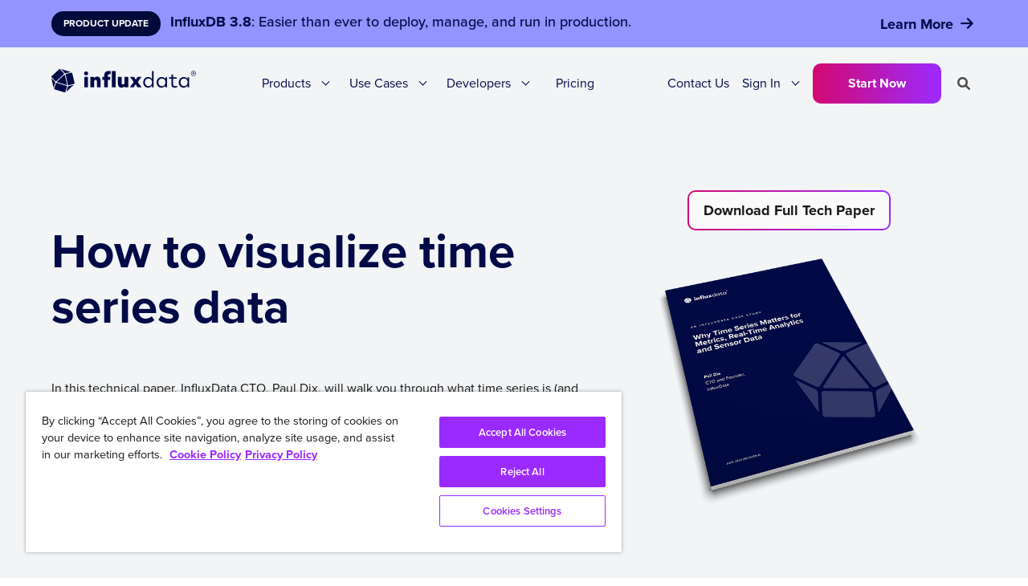

--- FILE ---
content_type: text/html; charset=utf-8
request_url: https://www.influxdata.com/how-to-visualize-time-series-data/?utm_source=vendor&utm_medium=referral&utm_campaign=2022-09_spnsr-ctn_purpose-tsdb_tns
body_size: 29071
content:
<!doctype html>
<html>
<head>
  <meta charset="utf-8">
  <meta name="viewport" content="width=device-width, initial-scale=1">
  
  <meta name="csrf-param" content="authenticity_token" />
<meta name="csrf-token" content="d6qcoc-bYuxgPIn4grSvIk_e1ElBCPfV3ZuSD6vJxg2X4_M0A84UclM51YW5Tq3DPZfqBD4c6u0IZ2jXehQCDQ" />
  

  
  
  
  <link rel="profile" href="https://gmpg.org/xfn/11">
  <title>How to visualize time series data</title>
  
  <meta name='robots' content='index, follow, max-image-preview:large, max-snippet:-1, max-video-preview:-1' />
  <link rel="canonical" href="https://www.influxdata.com/how-to-visualize-time-series-data/" />

  <meta name="description" content="The ability to visualize time series data and spot trends to track change over time and generate forecasts is essential." />

  <meta property="og:locale" content="en_US" />
  <meta property="og:type" content="article" />
  <meta property="og:title" content="How to visualize time series data" />
  <meta property="og:description" content="The ability to visualize time series data and spot trends to track change over time and generate forecasts is essential." />
  <meta property="og:url" content="https://www.influxdata.com/how-to-visualize-time-series-data/" />
  <meta property="og:site_name" content="InfluxData" />

  <meta property="article:publisher" content="https://www.facebook.com/influxdb/" />
  <meta property="article:published_time" content="" />
  <meta property="og:image" content="https://images.ctfassets.net/o7xu9whrs0u9/fn7Q8NJ8ctkA2FOf8DPjW/e565b64e317d8a344c74faba3801330f/OG_It_s_About_Time.png" />
  <meta property="og:image:width" content="1200" />
  <meta property="og:image:height" content="628" />
  <meta property="og:image:type" content="image/png" />
  <meta name="twitter:card" content="summary_large_image" />
  <meta name="twitter:description" content="The ability to visualize time series data and spot trends to track change over time and generate forecasts is essential." />
  <meta name="twitter:creator" content="@influxdb" />
  <meta name="twitter:site" content="@influxdb" />
  <meta name="twitter:label1" content="Written by" />
  <meta name="twitter:data1" content="" />
  <!--meta name="twitter:label2" content="Est. reading time" />
  <meta name="twitter:data2" content="2 minutes" / -->
  <link rel="alternate" type="application/json+oembed" href="https://www.influxdata.com/wp-json/oembed/1.0/embed?url=https%3A%2F%2Fwww.influxdata.com%2Fhow-to-visualize-time-series-data" />
  <link rel="alternate" type="text/xml+oembed" href="https://www.influxdata.com/wp-json/oembed/1.0/embed?url=https%3A%2F%2Fwww.influxdata.com%2Fhow-to-visualize-time-series-data;format=xml" />
  <link rel="alternate" type="application/rss+xml" title="InfluxData &raquo; Feed" href="https://www.influxdata.com/feed.xml" />
  <link rel="alternate" type="application/feed+json" title="InfluxData &raquo; JSON Feed" href="https://www.influxdata.com/feed.json/" />
  <link rel="icon" href="/images/logos/cubo.svg" sizes="32x32" />
  <link rel="icon" href="/images/logos/cubo.svg" sizes="192x192" />
  <link rel="apple-touch-icon" href="/images/logos/cubo.svg" />
  <meta name="msapplication-TileImage" content="/images/logos/cubo.svg" />

  <link rel="stylesheet" href="https://use.typekit.net/cvf5owk.css">
  <link rel="stylesheet" href="/assets/vendor/prism-css.min-50da10bc.css" />
  <link rel="stylesheet" href="https://cdnjs.cloudflare.com/ajax/libs/font-awesome/6.0.0-beta3/css/all.min.css" integrity="sha512-Fo3rlrZj/k7ujTnHg4CGR2D7kSs0v4LLanw2qksYuRlEzO+tcaEPQogQ0KaoGN26/zrn20ImR1DfuLWnOo7aBA==" crossorigin="anonymous" referrerpolicy="no-referrer" />
  <script
    src="https://code.jquery.com/jquery-3.6.0.min.js"
    integrity="sha256-/xUj+3OJU5yExlq6GSYGSHk7tPXikynS7ogEvDej/m4="
    crossorigin="anonymous"></script>
  <script type="application/ld+json" class="yoast-schema-graph">
  { "@context": "https://schema.org", "@graph": [{ "@type": "Organization", "@id": "https://www.influxdata.com/#organization", "name": "InfluxData", "url": "https://www.influxdata.com/", "sameAs": ["https://www.facebook.com/influxdb/", "https://www.linkedin.com/company-beta/5159145/", "https://www.youtube.com/channel/UCnrgOD6G0y0_rcubQuICpTQ/videos", "https://twitter.com/influxdb"], "logo": { "@type": "ImageObject", "@id": "https://www.influxdata.com/#logo", "inLanguage": "en-US", "url": "https://www.influxdata.com/assets/uploads/influx-regular-black-e0bfa6f6.jpg", "contentUrl": "https://www.influxdata.com/assets/uploads/influx-regular-black-e0bfa6f6.jpg", "width": 2999, "height": 589, "caption": "InfluxData" }, "image": { "@id": "https://www.influxdata.com/#logo" } }, { "@type": "WebSite", "@id": "https://www.influxdata.com/#website", "url": "https://www.influxdata.com/", "name": "InfluxData", "description": "The Platform for Time-Series Data", "publisher": { "@id": "https://www.influxdata.com/#organization" }, "potentialAction": [{ "@type": "SearchAction", "target": { "@type": "EntryPoint", "urlTemplate": "https://www.influxdata.com/?s={search_term_string}" }, "query-input": "required name=search_term_string" }], "inLanguage": "en-US" }, { "@type": "ImageObject", "@id": "https://www.influxdata.com/#primaryimage", "inLanguage": "en-US", "url": "https://www.influxdata.com/assets/uploads/Twitter-Share-d114b61f.png", "contentUrl": "https://www.influxdata.com/assets/uploads/Twitter-Share-d114b61f.png", "width": 640, "height": 360 }, { "@type": "WebPage", "@id": "https://www.influxdata.com/#webpage", "url": "https://www.influxdata.com/", "name": "InfluxDB: Open Source Time Series Database | InfluxData", "isPartOf": { "@id": "https://www.influxdata.com/#website" }, "about": { "@id": "https://www.influxdata.com/#organization" }, "primaryImageOfPage": { "@id": "https://www.influxdata.com/#primaryimage" }, "datePublished": "2017-03-30T04:01:38+00:00", "dateModified": "2021-12-10T03:31:30+00:00", "description": "InfluxDB is the platform for building & operating time series applications. Monitor metrics & events, get real-time visibility into stacks, sensors & systems.", "breadcrumb": { "@id": "https://www.influxdata.com/#breadcrumb" }, "inLanguage": "en-US", "potentialAction": [{ "@type": "ReadAction", "target": ["https://www.influxdata.com/"] }] }, { "@type": "BreadcrumbList", "@id": "https://www.influxdata.com/#breadcrumb", "itemListElement": [{ "@type": "ListItem", "position": 1, "name": "Home" }] }] }
  </script>

  <meta name="google-site-verification" content="IILdgel0MOXfEPT662BzW9obDV7NSLHwxjgSB_bF5AI" />
  <link rel='dns-prefetch' href='//fonts.googleapis.com' />
  <link rel='dns-prefetch' href='//s.w.org' />
  
  <meta name="msvalidate.01" content="295AF6D95196EBB182314FFFBF3D673F" />
      
  <!-- Google Tag Manager -->
  <script>(function(w,d,s,l,i){w[l]=w[l]||[];w[l].push({'gtm.start':
  new Date().getTime(),event:'gtm.js'});var f=d.getElementsByTagName(s)[0],
  j=d.createElement(s),dl=l!='dataLayer'?'&l='+l:'';j.async=true;j.src=
  'https://www.googletagmanager.com/gtm.js?id='+i+dl;f.parentNode.insertBefore(j,f);
  })(window,document,'script','dataLayer','GTM-WXRH9C');</script>
  <!-- End Google Tag Manager -->

  <script type="text/javascript" src="https://d2i34c80a0ftze.cloudfront.net/fullcircle.js?cid=e099af1d-0422-4368-b505-7d796dc9a39e&domain=influxdata.com"></script>


  <!-- Start VWO Async SmartCode -->
  <link rel="preconnect" href="https://dev.visualwebsiteoptimizer.com" />
  <script type='text/javascript' id='vwoCode'>
  window._vwo_code ||
  (function () {
  var w=window,
  d=document;
  var account_id=634566,
  version=2.2,
  settings_tolerance=2000,
  hide_element='body',
  hide_element_style = 'opacity:0 !important;filter:alpha(opacity=0) !important;background:none !important';
  /* DO NOT EDIT BELOW THIS LINE */
  if(f=!1,v=d.querySelector('#vwoCode'),cc={},-1<d.URL.indexOf('__vwo_disable__')||w._vwo_code)return;try{var e=JSON.parse(localStorage.getItem('_vwo_'+account_id+'_config'));cc=e&&'object'==typeof e?e:{}}catch(e){}function r(t){try{return decodeURIComponent(t)}catch(e){return t}}var s=function(){var e={combination:[],combinationChoose:[],split:[],exclude:[],uuid:null,consent:null,optOut:null},t=d.cookie||'';if(!t)return e;for(var n,i,o=/(?:^|;\s*)(?:(_vis_opt_exp_(\d+)_combi=([^;]*))|(_vis_opt_exp_(\d+)_combi_choose=([^;]*))|(_vis_opt_exp_(\d+)_split=([^:;]*))|(_vis_opt_exp_(\d+)_exclude=[^;]*)|(_vis_opt_out=([^;]*))|(_vwo_global_opt_out=[^;]*)|(_vwo_uuid=([^;]*))|(_vwo_consent=([^;]*)))/g;null!==(n=o.exec(t));)try{n[1]?e.combination.push({id:n[2],value:r(n[3])}):n[4]?e.combinationChoose.push({id:n[5],value:r(n[6])}):n[7]?e.split.push({id:n[8],value:r(n[9])}):n[10]?e.exclude.push({id:n[11]}):n[12]?e.optOut=r(n[13]):n[14]?e.optOut=!0:n[15]?e.uuid=r(n[16]):n[17]&&(i=r(n[18]),e.consent=i&&3<=i.length?i.substring(0,3):null)}catch(e){}return e}();function i(){var e=function(){if(w.VWO&&Array.isArray(w.VWO))for(var e=0;e<w.VWO.length;e++){var t=w.VWO[e];if(Array.isArray(t)&&('setVisitorId'===t[0]||'setSessionId'===t[0]))return!0}return!1}(),t='a='+account_id+'&u='+encodeURIComponent(w._vis_opt_url||d.URL)+'&vn='+version+'&ph=1'+('undefined'!=typeof platform?'&p='+platform:'')+'&st='+w.performance.now();e||((n=function(){var e,t=[],n={},i=w.VWO&&w.VWO.appliedCampaigns||{};for(e in i){var o=i[e]&&i[e].v;o&&(t.push(e+'-'+o+'-1'),n[e]=!0)}if(s&&s.combination)for(var r=0;r<s.combination.length;r++){var a=s.combination[r];n[a.id]||t.push(a.id+'-'+a.value)}return t.join('|')}())&&(t+='&c='+n),(n=function(){var e=[],t={};if(s&&s.combinationChoose)for(var n=0;n<s.combinationChoose.length;n++){var i=s.combinationChoose[n];e.push(i.id+'-'+i.value),t[i.id]=!0}if(s&&s.split)for(var o=0;o<s.split.length;o++)t[(i=s.split[o]).id]||e.push(i.id+'-'+i.value);return e.join('|')}())&&(t+='&cc='+n),(n=function(){var e={},t=[];if(w.VWO&&Array.isArray(w.VWO))for(var n=0;n<w.VWO.length;n++){var i=w.VWO[n];if(Array.isArray(i)&&'setVariation'===i[0]&&i[1]&&Array.isArray(i[1]))for(var o=0;o<i[1].length;o++){var r,a=i[1][o];a&&'object'==typeof a&&(r=a.e,a=a.v,r&&a&&(e[r]=a))}}for(r in e)t.push(r+'-'+e[r]);return t.join('|')}())&&(t+='&sv='+n)),s&&s.optOut&&(t+='&o='+s.optOut);var n=function(){var e=[],t={};if(s&&s.exclude)for(var n=0;n<s.exclude.length;n++){var i=s.exclude[n];t[i.id]||(e.push(i.id),t[i.id]=!0)}return e.join('|')}();return n&&(t+='&e='+n),s&&s.uuid&&(t+='&id='+s.uuid),s&&s.consent&&(t+='&consent='+s.consent),w.name&&-1<w.name.indexOf('_vis_preview')&&(t+='&pM=true'),w.VWO&&w.VWO.ed&&(t+='&ed='+w.VWO.ed),t}code={nonce:v&&v.nonce,library_tolerance:function(){return'undefined'!=typeof library_tolerance?library_tolerance:void 0},settings_tolerance:function(){return cc.sT||settings_tolerance},hide_element_style:function(){return'{'+(cc.hES||hide_element_style)+'}'},hide_element:function(){return performance.getEntriesByName('first-contentful-paint')[0]?'':'string'==typeof cc.hE?cc.hE:hide_element},getVersion:function(){return version},finish:function(e){var t;f||(f=!0,(t=d.getElementById('_vis_opt_path_hides'))&&t.parentNode.removeChild(t),e&&((new Image).src='https://dev.visualwebsiteoptimizer.com/ee.gif?a='+account_id+e))},finished:function(){return f},addScript:function(e){var t=d.createElement('script');t.type='text/javascript',e.src?t.src=e.src:t.text=e.text,v&&t.setAttribute('nonce',v.nonce),d.getElementsByTagName('head')[0].appendChild(t)},load:function(e,t){t=t||{};var n=new XMLHttpRequest;n.open('GET',e,!0),n.withCredentials=!t.dSC,n.responseType=t.responseType||'text',n.onload=function(){if(t.onloadCb)return t.onloadCb(n,e);200===n.status?_vwo_code.addScript({text:n.responseText}):_vwo_code.finish('&e=loading_failure:'+e)},n.onerror=function(){if(t.onerrorCb)return t.onerrorCb(e);_vwo_code.finish('&e=loading_failure:'+e)},n.send()},init:function(){var e,t=this.settings_tolerance();w._vwo_settings_timer=setTimeout(function(){_vwo_code.finish()},t),'body'!==this.hide_element()?(n=d.createElement('style'),e=(t=this.hide_element())?t+this.hide_element_style():'',t=d.getElementsByTagName('head')[0],n.setAttribute('id','_vis_opt_path_hides'),v&&n.setAttribute('nonce',v.nonce),n.setAttribute('type','text/css'),n.styleSheet?n.styleSheet.cssText=e:n.appendChild(d.createTextNode(e)),t.appendChild(n)):(n=d.getElementsByTagName('head')[0],(e=d.createElement('div')).style.cssText='z-index: 2147483647 !important;position: fixed !important;left: 0 !important;top: 0 !important;width: 100% !important;height: 100% !important;background: white !important;',e.setAttribute('id','_vis_opt_path_hides'),e.classList.add('_vis_hide_layer'),n.parentNode.insertBefore(e,n.nextSibling));var n='https://dev.visualwebsiteoptimizer.com/j.php?'+i();-1!==w.location.search.indexOf('_vwo_xhr')?this.addScript({src:n}):this.load(n+'&x=true',{l:1})}};w._vwo_code=code;code.init();})();
  </script>
  <!-- End VWO Async SmartCode -->

  <link rel="stylesheet" href="/assets/application-57b29c6a.css" data-turbo-track="reload" />
  <script type="importmap" data-turbo-track="reload">{
  "imports": {
    "application": "/assets/application-6c171b12.js",
    "@docsearch/js": "/assets/@docsearch--js-18d40a2f.js"
  }
}</script>
<link rel="modulepreload" href="/assets/application-6c171b12.js">
<link rel="modulepreload" href="/assets/@docsearch--js-18d40a2f.js">
<script type="module">import "application"</script>
</head>

<body itemtype='https://schema.org/WebPage' itemscope='itemscope' class=''>
   
    <div class="hfeed site" id="page">
        <a class="skip-link screen-reader-text" href="#content">Skip to content</a>
     
        <header class="site-header" id="masthead" itemtype="https://schema.org/WPHeader" itemscope="itemscope" itemid="#masthead">
   <div class="section py-0 px-0">
    <div class="container py-0">
        <nav class="navbar nav-primary" role="navigation" aria-label="main navigation">
            
            <!-- #Branding top nav for mobile-->
            <div class="navbar-brand mobile is-hidden-desktop">
                <a class="navbar-item header-logo mobile-logo" href="/">
                    <img src="/images/influxdata_full_white.svg" alt="logo">
                </a>

                <div class="navbar-burger-wrapper">
                    <a role="button" class="navbar-burger" aria-label="menu" aria-expanded="false" data-target="navbarMain">
                        <span aria-hidden="true"></span>
                        <span aria-hidden="true"></span>
                        <span aria-hidden="true"></span>
                    </a>
                </div>
               
            </div>
           
           <!-- #Menu for Desktop-->
            <div id="navbarMain" class="navbar-menu desktop">

                <div class="navbar-brand desktop is-hidden-touch">
                    <a class="navbar-item header-logo desktop-logo" href="/">
                        <img src="/images/influxdata_full_navy.svg" alt="logo">
                    </a>
                </div>                

                <div class="navbar-start">
                   
                    <!-- #Products drop-down-->
                    <div class="navbar-item has-dropdown is-hoverable is-mega navbar-delux">
                        <a class="navbar-link ">
                            Products
                        </a>
                        <div class="navbar-dropdown-extender"></div>
                        <div class="navbar-dropdown">
                            <div class="container-old is-fluid-old drop-container">
                                
                                <!-- #Products purple section-->
                                <div class="has-purple-bgr">
                                    <h4 class="text-18 has-text-weight-bold has-text-white">InfluxDB 3</h4>
                                </div>
                                <!-- #Products columns with links -->
                                <div class="nav-box">
                                    
                                    <div class="col one">
                                       <a class="links-old nav-link" href="/products/influxdb-cloud/"><p class="text-16 has-text-weight-bold underline is-navy">Fully Managed</p></a>
                                       <p class="is-hidden text-14">Simplify and scale with cloud services</p>
                                       <hr class="tbl-line my-5">

                                       <a class="nav-link" href="/products/influxdb-cloud/serverless/">
                                        <div class="links">
                                            <span class="text-16 underline is-navy">InfluxDB Cloud Serverless</span>
                                            <img class=" " src="/images/gr-arrow.svg" alt="arrow" title="arrow">
                                        </div>
                                      </a> 
                                      <a class="nav-link" href="/products/influxdb-cloud/dedicated/">
                                       <div class="links">
                                        <span class="text-16 underline is-navy">InfluxDB Cloud Dedicated</span>
                                        <img class=" " src="/images/gr-arrow.svg" alt="arrow" title="arrow">
                                       </div>
                                      </a> 
                                    </div>
                                    
                                    <div class="col one">
                                       <p class="text-16 has-text-weight-bold">Self-Managed</p>
                                       <p class="is-hidden text-14">For organizations that need full control</p>
                                       <hr class="tbl-line">

                                       <a class="nav-link" href="/products/influxdb/">
                                        <div class="links">
                                            <span class="text-16 underline is-navy">InfluxDB Core (OSS)</span>
                                            <span class="menu-tag is-navy">NEW</span>
                                        </div>
                                       </a>

                                       <a class="nav-link" href="/products/influxdb-3-enterprise/">
                                        <div class="links">
                                            <span class="text-16 underline is-navy">InfluxDB 3 Enterprise</span>
                                            <span class="menu-tag is-navy">NEW</span>
                                        </div>
                                       </a>
                                      
                                    </div>

                                    <div class="col one">
                                       <p class="text-16 has-text-weight-bold">Integrations</p>
                                       <p class="is-hidden text-14">Works well with the tools you love </p>
                                       <hr class="tbl-line">

                                       <a class="nav-link" href="/products/integrations/#tab2">
                                        <div class="links">
                                            <span class="text-16 underline is-navy">Client Libraries</span>
                                            <img class=" " src="/images/gr-arrow.svg" alt="arrow" title="arrow">
                                        </div>
                                       </a> 

                                       <a class="nav-link" href="/features/open-data-access/">
                                        <div class="links">
                                            <span class="text-16 underline is-navy">Lakehouse / Warehouse</span>
                                            <img class=" " src="/images/gr-arrow.svg" alt="arrow" title="arrow">
                                        </div>
                                       </a>

                                       <a class="nav-link" href="/products/integrations/">
                                        <div class="links">
                                            <span class="text-16 underline is-navy">Explore All</span>
                                            <img class=" " src="/images/gr-arrow.svg" alt="arrow" title="arrow">
                                        </div>
                                       </a> 
                                    </div>

                                    <div class="col last">
                                       <p class="text-16 has-text-weight-bold">Recommended Resources</p>
                                       <hr class="tbl-line">

                                       <a class="nav-link" href="/get-influxdb/">
                                        <div class="links">
                                            <span class="text-16 underline is-navy">Find the Right Product</span>
                                            <img class=" " src="/images/gr-arrow.svg" alt="arrow" title="arrow">
                                        </div>
                                       </a>

                                       
                                       <a class="nav-link" href="/products/influxdb-overview/"> 
                                        <div class="links">
                                            <span class="text-16 underline is-navy">Platform Overview</span>
                                            <img class=" " src="/images/gr-arrow.svg" alt="arrow" title="arrow">
                                        </div>
                                       </a>                                        
                                    </div>

                                </div>

                            </div> <!-- #drop-container -->  
                        </div>  <!-- #navbar-dropdown -->  
                    </div>  <!-- #navbar-item -->      
                     
                   
                    <!-- #Solutions drop-down-->
                    <div class="navbar-item has-dropdown is-hoverable is-mega navbar-delux">
                        <a class="navbar-link ">
                            Use Cases
                        </a>
                        <div class="navbar-dropdown-extender"></div>
                        <div class="navbar-dropdown">
                            <div class="drop-container">
                                
                                <!-- #Solutions green section-->
                                <div class="has-teal-bgr">
                                    <h4 class="text-18 has-text-weight-bold is-navy">Use Cases</h4>
                                </div>
                                <!-- #Products columns with links -->
                                <div class="solutions-nav-box">
                                    <div class="white-box">

                                        <div class="nav-box">
                                            
                                            <div class="col one">
                                                <p class="text-16 has-text-weight-bold">Use Cases</p>
                                                <hr class="tbl-line my-5">

                                                <a class="nav-link" href="/solutions/network-monitoring/">
                                                    <div class="links">
                                                        <span class="text-16 underline is-navy">Network & Infrastructure Monitoring</span>
                                                        <img class=" " src="/images/gr-arrow.svg" alt="arrow" title="arrow">
                                                    </div>
                                                </a> 

                                                <a class="nav-link" href="/solutions/iot-analytics-and-predictive-maintenance/">
                                                    <div class="links">
                                                        <span class="text-16 underline is-navy">IoT Analytics & Predictive Maintenance</span>
                                                        <img class=" " src="/images/gr-arrow.svg" alt="arrow" title="arrow">
                                                    </div>
                                                </a>

                                                <a class="nav-link" href="/ml-ai-workloads/">
                                                <div class="links">
                                                    <span class="text-16 underline is-navy">Machine Learning & AI</span>
                                                    <img class=" " src="/images/gr-arrow.svg" alt="arrow" title="arrow">
                                                </div>
                                                </a>

                                                <a class="nav-link" href="/historian-workloads/">
                                                    <div class="links">
                                                        <span class="text-16 underline is-navy">Modern Data Historian</span>
                                                        <img class=" " src="/images/gr-arrow.svg" alt="arrow" title="arrow">
                                                    </div>
                                                </a> 

                                                <div class="pt-20">
                                                    <a class="link-icon text-16 has-text-weight-bold is-navy" href="/solutions/"><span class="gr-underline is-navy">Explore All</span> <span class="icon gradient-text"> <i class="fa fa-arrow-right" aria-hidden="true"></i> </span></a>
                                                </div>

                                            </div>
                                            
                                            <div class="col two">
                                                <p class="text-16 has-text-weight-bold">Industries</p>
                                                <hr class="tbl-line">

                                                <div class="indst-flex">
                                                    <div class="indst-links">
                                                        <a class="nav-link" href="/solutions/industrial-iot/">
                                                            <div class="links">
                                                                <span class="text-16 underline is-navy">Manufacturing & IIoT</span>
                                                                <img class=" " src="/images/gr-arrow.svg" alt="arrow" title="arrow">
                                                            </div>
                                                        </a>
                                                        <a class="nav-link" href="/solutions/by-industries/aerospace-and-satellites/">
                                                            <div class="links">
                                                                <span class="text-16 underline is-navy">Aerospace</span>
                                                                <img class=" " src="/images/gr-arrow.svg" alt="arrow" title="arrow">
                                                            </div>
                                                        </a>
                                                        <a class="nav-link" href="/solutions/by-industries/energy-and-utilities/">
                                                            <div class="links">
                                                                <span class="text-16 underline is-navy">Energy & Utilities</span>
                                                                <img class=" " src="/images/gr-arrow.svg" alt="arrow" title="arrow">
                                                            </div>
                                                        </a>
                                                        <a class="nav-link" href="/solutions/fintech/">
                                                            <div class="links">
                                                                <span class="text-16 underline is-navy">Financial Services</span>
                                                                <img class=" " src="/images/gr-arrow.svg" alt="arrow" title="arrow">
                                                            </div>
                                                        </a>
                                                    </div>
                                                    <div class="indst-links">
                                                        <a class="nav-link" href="/solutions/consumer-iot/">
                                                            <div class="links">
                                                                <span class="text-16 underline is-navy">Consumer IoT</span>
                                                                <img class=" " src="/images/gr-arrow.svg" alt="arrow" title="arrow">
                                                            </div>
                                                        </a> 
                                                        <a class="nav-link" href="/solutions/by-industries/telecommunications/">
                                                            <div class="links">
                                                                <span class="text-16 underline is-navy">Telecommunications</span>
                                                                <img class=" " src="/images/gr-arrow.svg" alt="arrow" title="arrow">
                                                            </div>
                                                        </a>
                                                        <a class="nav-link" href="/solutions/gaming/"> 
                                                            <div class="links">
                                                                <span class="text-16 underline is-navy">Gaming</span>
                                                                <img class=" " src="/images/gr-arrow.svg" alt="arrow" title="arrow">
                                                            </div>
                                                        </a>
                                                        <a class="is-hidden nav-link" href="/solutions/predictive-maintenance/"> 
                                                            <div class="links">
                                                                <span class="text-16 underline is-navy">Healthcare & Life Sciences</span>
                                                                <img class=" " src="/images/gr-arrow.svg" alt="arrow" title="arrow">
                                                            </div>
                                                        </a>
                                                    </div>
                                                </div> 
                                                <div class="pt-20">
                                                    <a class="link-icon text-16 has-text-weight-bold is-navy" href="/solutions/"><span class="gr-underline is-navy">Explore All</span> <span class="icon gradient-text"> <i class="fa fa-arrow-right" aria-hidden="true"></i> </span></a>
                                                </div>

                                            </div>
                                        </div>  
                                        
                                    </div>  <!-- #End white box -->
                                    
                                    <div class="grey-box">
                                        <div class="col-old nav-image-bg">
                                            <p class="fringe-text-nav">Modern Data Historian</p>
                                            <div class="pt-10 pb-30 px-30">                                                
                                                <p class="text-34 has-text-white has-text-weight-bold max-200">Teréga Cuts TCO by 50%</p>
                                                <div class="has-text-right pt-20 pb-10">
                                                    <a class="button is-gradient is-outlined is-navy-bg" href="/resources/how-to-create-digital-twin-for-monitoring-gas-pipelines-with-influxdb-aws/">See How</a>  
                                                </div>             
                                            </div>
                                        </div>
                                        <div class="py-20 px-30">
                                            <a class="link-icon text-16 has-text-weight-bold is-navy" href="/customers/"><span class="gr-underline is-navy">Explore Customers</span> <span class="icon gradient-text"> <i class="fa fa-arrow-right" aria-hidden="true"></i> </span></a>
                                        </div>

                                    </div>  <!-- #End grey box -->
                                </div>  
                                

                            </div> <!-- #drop-container -->  
                        </div>  <!-- #navbar-dropdown -->  
                    </div>  <!-- #navbar-item -->  


                    <!-- #Developers drop-down-->
                    <div class="navbar-item has-dropdown is-hoverable is-mega navbar-delux">
                        <a class="navbar-link ">
                            Developers
                        </a>
                        <div class="navbar-dropdown-extender"></div>
                        <div class="navbar-dropdown">
                            <div class="container-old is-fluid-old drop-container">
                                
                                <!-- #Developers purple section-->
                                <div class="has-pink-bgr">
                                    <h4 class="text-18 has-text-weight-bold has-text-white">Developers</h4>
                                </div>
                                <!-- #Developers columns with links -->                                
                                    
                                <div class="nav-box">                                        
                                    <div class="col one">
                                        <p class="text-16 has-text-weight-bold">Learn</p>
                                        <hr class="tbl-line my-5">

                                        <a class="nav-link" href="/_resources/">
                                            <div class="links">
                                                <span class="text-16 underline is-navy">Developer Resources</span>
                                                <img class=" " src="/images/gr-arrow.svg" alt="arrow" title="arrow">
                                            </div>
                                        </a> 
                                        <a class="nav-link" href="/blog/">
                                            <div class="links">
                                                <span class="text-16 underline is-navy">Blog</span>
                                                <img class=" " src="/images/gr-arrow.svg" alt="arrow" title="arrow">
                                            </div>
                                        </a> 
                                        <a class="nav-link" href="/_resources/?pg=1&ct=webinar">
                                            <div class="links">
                                                <span class="text-16 underline is-navy">Webinars</span>
                                                <img class=" " src="/images/gr-arrow.svg" alt="arrow" title="arrow">
                                            </div>
                                        </a> 
                                        <a class="nav-link" href="/customers/">
                                        <div class="links">
                                            <span class="text-16 underline is-navy">Customers</span>
                                            <img class=" " src="/images/gr-arrow.svg" alt="arrow" title="arrow">
                                        </div>
                                        </a> 
                                        <a class="nav-link" href="https://support.influxdata.com/s/">
                                        <div class="links">
                                            <span class="text-16 underline is-navy">Support</span>
                                            <img class=" " src="/images/gr-arrow.svg" alt="arrow" title="arrow">
                                        </div>
                                        </a> 
                                        <a class="nav-link" href="/partners/">
                                        <div class="links">
                                            <span class="text-16 underline is-navy">Partners</span>
                                            <img class=" " src="/images/gr-arrow.svg" alt="arrow" title="arrow">
                                        </div>
                                        </a> 
                                    </div>
                                    
                                    <div class="col one">
                                        <p class="text-16 has-text-weight-bold">Build</p>
                                        <hr class="tbl-line">

                                        <a class="nav-link" href="https://docs.influxdata.com/">
                                            <div class="links">
                                                <span class="text-16 underline is-navy">Documentation</span>
                                                <img class=" " src="/images/gr-arrow.svg" alt="arrow" title="arrow">
                                            </div>
                                        </a>
                                        <a class="nav-link" href="/products/influxdb/">
                                            <div class="links">
                                                <span class="text-16 underline is-navy">InfluxDB OSS</span>
                                                <span class="is-hidden menu-tag is-navy">BETA</span>
                                            </div>
                                        </a>
                                        <a class="nav-link" href="/time-series-platform/telegraf/">
                                            <div class="links">
                                                <span class="text-16 underline is-navy">Telegraf Data Collection</span>
                                                <img class=" " src="/images/gr-arrow.svg" alt="arrow" title="arrow">
                                            </div>
                                        </a>
                                        <a class="nav-link" href="/influxdb-cloud-on-aws/">
                                            <div class="links">
                                                <span class="text-16 underline is-navy">AWS</span>
                                                <img class=" " src="/images/gr-arrow.svg" alt="arrow" title="arrow">
                                            </div>
                                        </a> 
                                        <a class="nav-link" href="/products/integrations/">
                                            <div class="links">
                                                <span class="text-16 underline is-navy">Integrations</span>
                                                <img class=" " src="/images/gr-arrow.svg" alt="arrow" title="arrow">
                                            </div>
                                        </a>
                                    </div>

                                    <div class="col one">
                                        <p class="text-16 has-text-weight-bold">Connect</p>
                                        <hr class="tbl-line">

                                        <a class="nav-link" href="/university/">
                                            <div class="links">
                                                <span class="text-16 underline is-navy">InfluxDB University</span>
                                                <img class=" " src="/images/gr-arrow.svg" alt="arrow" title="arrow">
                                            </div>
                                        </a>
                                        <a class="nav-link" href="/community/">
                                            <div class="links">
                                                <span class="text-16 underline is-navy">Community</span>
                                                <img class=" " src="/images/gr-arrow.svg" alt="arrow" title="arrow">
                                            </div>
                                        </a> 
                                        <a class="nav-link" href="/events/">
                                            <div class="links">
                                                <span class="text-16 underline is-navy">Live Events and Training</span>
                                                <img class=" " src="/images/gr-arrow.svg" alt="arrow" title="arrow">
                                            </div>
                                        </a> 
                                    </div>

                                    <div class="col last">
                                        <p class="text-16 has-text-weight-bold">Quickstart Resources</p>
                                        <hr class="tbl-line">

                                        <a class="nav-link" href="/products/influxdb3/">
                                            <div class="links">
                                                <span class="text-16 underline is-navy has-text-weight-bold">Latest Releases</span>
                                                <img class=" " src="/images/gr-arrow.svg" alt="arrow" title="arrow">
                                            </div>
                                        </a> 

                                        <a class="nav-link" href="/solutions/infrastructure-and-application-monitoring/">
                                            <div class="links">
                                                <span class="text-16 underline is-navy">Infrastructure Monitoring</span>
                                                <img class=" " src="/images/gr-arrow.svg" alt="arrow" title="arrow">
                                            </div>
                                        </a>
                                        
                                        
                                        <a class="nav-link" href="/blog/sync-influxdb-v2-v3-quix/"> 
                                            <div class="links">
                                                <span class="text-16 underline is-navy">Migrate InfluxDB 2.x to 3</span>
                                                <img class=" " src="/images/gr-arrow.svg" alt="arrow" title="arrow">
                                            </div>
                                        </a>                                        
                                    </div>

                                </div> <!-- #end nav-box--> 

                            </div> <!-- #drop-container -->  
                        </div>  <!-- #navbar-dropdown -->  
                    </div>  <!-- #navbar-item -->    
                   

                    <div class="navbar-item navbar-delux">
                        <a class="navbar-link is-arrowless" href="/influxdb-pricing/">
                            Pricing
                        </a>                                            
                    </div> 

                </div>

                <div class="navbar-end">
                    <div class="navbar-item nav-right">
                    
                        <a class="navbar-link is-arrowless contact-nav-link" href='/contact-sales/' class="">
                           Contact Us
                        </a>                        
                       
                        <div class="navbar-link is-arrowless navbar-item has-dropdown is-hoverable">
                            <a class="navbar-link">
                              Sign In
                            </a>
                            <div class='navbar-dropdown-extender'></div>
                                <div class="navbar-dropdown">
                                    <div class="drop-container-login">

                                       <a class="navbar-item" href="https://cloud2.influxdata.com/login">
                                        <div class="links">
                                            <span class="text-16 underline is-navy">Log in to InfluxDB Cloud 2.0</span>
                                            <img class=" " src="/images/gr-arrow.svg" alt="arrow" title="arrow">
                                        </div>
                                       </a> 

                                       <a class="navbar-item" href="https://portal.influxdata.com/users/sign_in">
                                        <div class="links">
                                            <span class="text-16 underline is-navy">Log in to InfluxDB Enterprise</span>
                                            <img class=" " src="/images/gr-arrow.svg" alt="arrow" title="arrow">
                                        </div>
                                       </a> 

                                       <a class="navbar-item" href="https://cloud.influxdata.com/">
                                        <div class="links">
                                            <span class="text-16 underline is-navy">Log in to InfluxDB Cloud 1.x</span>
                                            <img class=" " src="/images/gr-arrow.svg" alt="arrow" title="arrow">
                                        </div>
                                       </a>
                                    </div>
                                </div>  <!-- #end navbar-dropdown -->
                            </div>
                            <a href='/get-influxdb/' class="button is-gradient is-normal"> Start Now </a>
                            <i id='search-init' class="fas fa-search"></i>   
                        </div>
                    </div>
                </div> <!-- #end navbar-end  -->
            
<!------------------------------- #Menu for mobile phone ------------------------------------>

             <div id="navbarMain" class="navbar-menu mobile is-hidden-desktop">
                <div class="navbar-start">

                    <a class="button is-gradient is-normal mb-3" style="width: 100%;" href="/get-influxdb/">Start Now</a>
                    
                    <!-- #Product manu  -->
                    <div class="navbar-item has-dropdown-old border-btm py-4">
                        <a class="navbar-link mob-open"> Products  <i class="fa-solid fa-chevron-right"></i> </a>
                        
                        
                        <div class="mob-dropdown">
                            <div class="border-purple-top is-flex is-flex-direction-row pt-4 px-4" style="gap: 30px;">
                                <div class="close-dropdown"><i class="fa-solid fa-chevron-left"></i></div>  
                                <p class="mob-name">InfluxDB 3</p>  
                            </div>

                            <div class="px-5 py-30">

                                <div class="border-btm is-flex is-flex-direction-column pb-4">
                                    <a href="/products/influxdb-cloud/" class="is-navy"><h5 class="is-navy m-0 pb-4">Fully Managed</h5></a>
                                    <p class="is-hidden text-14 pb-1">Simplify and scale with Cloud services</p>
                                   
                                    <a class="nav-link" href="/products/influxdb-cloud/serverless/">
                                        <div class="links">
                                            <span class="text-16 underline is-navy">InfluxDB Cloud Serverless</span>
                                            <img class=" " src="/images/gr-arrow.svg" alt="arrow" title="arrow">
                                        </div>
                                    </a> 
                                    <a class="nav-link" href="/products/influxdb-cloud/dedicated/">
                                       <div class="links">
                                        <span class="text-16 underline is-navy">InfluxDB Cloud Dedicated</span>
                                        <img class=" " src="/images/gr-arrow.svg" alt="arrow" title="arrow">
                                       </div>
                                    </a> 
                                </div> 

                                <div class="border-btm is-flex is-flex-direction-column py-5">
                                    <h5 class="is-navy m-0 pb-4">Self-Managed</h5>
                                    <p class="is-hidden text-14 pb-1">For organizations that need full control</p>
                                   
                                    <a class="nav-link" href="/products/influxdb/">
                                        <div class="links">
                                            <span class="text-16 underline is-navy">InfluxDB Core (OSS)</span>
                                            <span class="menu-tag is-navy">NEW</span>
                                        </div>
                                    </a>

                                    <a class="nav-link" href="/products/influxdb-3-enterprise/">
                                        <div class="links">
                                            <span class="text-16 underline is-navy">InfluxDB 3 Enterprise</span>
                                            <span class="menu-tag is-navy">NEW</span>
                                        </div>
                                    </a>


                                </div> 

                                <div class="is-flex is-flex-direction-column pt-5">
                                    <h5 class="is-navy m-0 pb-4">Integrations</h5>
                                    <p class="text-14 pb-1">Works well with the tools you love</p>
                                   
                                    <a class="nav-link" href="/products/integrations/#tab2">
                                       <div class="links">
                                        <span class="text-16 underline is-navy">Client Libraries</span>
                                        <img class=" " src="/images/gr-arrow.svg" alt="arrow" title="arrow">
                                       </div>
                                    </a> 

                                     <a class="nav-link" href="/features/open-data-access/">
                                       <div class="links">
                                        <span class="text-16 underline is-navy">Lakehouse / Warehouse</span>
                                        <img class=" " src="/images/gr-arrow.svg" alt="arrow" title="arrow">
                                       </div>
                                    </a> 

                                    <a class="nav-link" href="/products/integrations/">
                                        <div class="links">
                                            <span class="text-16 underline is-navy">Explore All</span>
                                            <img class=" " src="/images/gr-arrow.svg" alt="arrow" title="arrow">
                                        </div>
                                    </a>
                                </div>                             
                                
                            </div> <!-- #end px-5  -->

                            <div class="grey-bgr-new is-flex is-flex-direction-column pt-5 pb-60-mob px-5">
                                <h5 class="is-navy m-0 pb-4">Recommended Resources</h5>

                                <a class="nav-link" href="/get-influxdb/">
                                    <div class="links">
                                        <span class="text-16 underline is-navy">Find the Right Product</span>
                                        <img class=" " src="/images/gr-arrow.svg" alt="arrow" title="arrow">
                                    </div>
                                </a> 
                                
                                <a class="nav-link" href="/products/influxdb-overview/">
                                    <div class="links">
                                        <span class="text-16 underline is-navy">Platform Overview</span>
                                        <img class=" " src="/images/gr-arrow.svg" alt="arrow" title="arrow">
                                    </div>
                                </a>                                 
                                  
                            </div> 

                        </div>
                    </div>  <!-- #End navbar-item-->

                    <!-- #Use Cases manu  -->
                    <div class="navbar-item has-dropdown-old border-btm py-4">
                        <a class="navbar-link mob-open"> Use Cases <i class="fa-solid fa-chevron-right"></i> </a>
                        
                        <div class="mob-dropdown">
                            <div class="border-teal-top is-flex is-flex-direction-row pt-4 px-4" style="gap: 30px;">
                                <div class="close-dropdown"><i class="fa-solid fa-chevron-left"></i></div>  
                                <p class="mob-name is-navy">Use Cases</p>  
                            </div>

                            <div class="px-5 py-30">

                                <div class="border-btm is-flex is-flex-direction-column pb-4">
                                    <h5 class="is-navy m-0 pb-4">Use Cases</h5>
                                                                       
                                    <a class="nav-link" href="/solutions/network-monitoring/">
                                        <div class="links">
                                            <span class="text-16 underline is-navy">Network & Infrastructure Monitoring</span>
                                            <img class=" " src="/images/gr-arrow.svg" alt="arrow" title="arrow">
                                        </div>
                                    </a> 
                                     <a class="nav-link" href="/solutions/iot-analytics-and-predictive-maintenance/">
                                       <div class="links">
                                        <span class="text-16 underline is-navy">IoT Analytics & Predictive Maintenance</span>
                                        <img class=" " src="/images/gr-arrow.svg" alt="arrow" title="arrow">
                                       </div>
                                    </a>
                                    <a class="nav-link" href="/ml-ai-workloads/">
                                       <div class="links">
                                        <span class="text-16 underline is-navy">Machine Learning & AI</span>
                                        <img class=" " src="/images/gr-arrow.svg" alt="arrow" title="arrow">
                                       </div>
                                    </a>
                                    <a class="nav-link" href="/historian-workloads/">
                                       <div class="links">
                                        <span class="text-16 underline is-navy">Modern Data Historian</span>
                                        <img class=" " src="/images/gr-arrow.svg" alt="arrow" title="arrow">
                                       </div>
                                    </a> 
                                    <a class="nav-link" href="/solutions/">
                                       <div class="links">
                                        <span class="text-16 underline is-navy">Explore All</span>
                                        <img class=" " src="/images/gr-arrow.svg" alt="arrow" title="arrow">
                                       </div>
                                    </a> 
                                </div> 

                                <div class="border-btm-old is-flex is-flex-direction-column pt-5 pb-10">
                                    <h5 class="is-navy m-0 pb-4">Industries</h5>
                                   
                                    <a class="nav-link" href="/solutions/industrial-iot/">
                                        <div class="links">
                                            <span class="text-16 underline is-navy">Manufacturing & IIoT</span>
                                            <img class=" " src="/images/gr-arrow.svg" alt="arrow" title="arrow">
                                        </div>
                                    </a> 
                                    <a class="nav-link" href="/solutions/by-industries/aerospace-and-satellites/">
                                       <div class="links">
                                        <span class="text-16 underline is-navy">Aerospace</span>
                                        <img class=" " src="/images/gr-arrow.svg" alt="arrow" title="arrow">
                                       </div>
                                    </a>
                                    <a class="nav-link" href="/solutions/by-industries/energy-and-utilities/">
                                       <div class="links">
                                        <span class="text-16 underline is-navy">Energy & Utilities</span>
                                        <img class=" " src="/images/gr-arrow.svg" alt="arrow" title="arrow">
                                       </div>
                                    </a>  
                                    <a class="nav-link" href="/solutions/fintech/">
                                       <div class="links">
                                        <span class="text-16 underline is-navy">Financial Services</span>
                                        <img class=" " src="/images/gr-arrow.svg" alt="arrow" title="arrow">
                                       </div>
                                    </a>  
                                    <a class="nav-link" href="/solutions/consumer-iot/">
                                       <div class="links">
                                        <span class="text-16 underline is-navy">Consumer IoT</span>
                                        <img class=" " src="/images/gr-arrow.svg" alt="arrow" title="arrow">
                                       </div>
                                    </a>  
                                    <a class="nav-link" href="/solutions/by-industries/telecommunications/">
                                       <div class="links">
                                        <span class="text-16 underline is-navy">Telecommunications</span>
                                        <img class=" " src="/images/gr-arrow.svg" alt="arrow" title="arrow">
                                       </div>
                                    </a>  
                                    <a class="nav-link" href="/solutions/gaming/">
                                       <div class="links">
                                        <span class="text-16 underline is-navy">Gaming</span>
                                        <img class=" " src="/images/gr-arrow.svg" alt="arrow" title="arrow">
                                       </div>
                                    </a>  
                                    <a class="nav-link" href="/solutions/">
                                       <div class="links">
                                        <span class="text-16 underline is-navy">Explore All</span>
                                        <img class=" " src="/images/gr-arrow.svg" alt="arrow" title="arrow">
                                       </div>
                                    </a> 
                                </div>                            
                                
                            </div> <!-- #end px-5  -->

                            <div class="grey-bgr-new is-flex is-flex-direction-column pt-5 pb-50 px-5">
                                <h5 class="is-navy m-0 pb-4">Recommended Resources</h5>
                                
                                <a class="nav-link" href="/resources/how-to-create-digital-twin-for-monitoring-gas-pipelines-with-influxdb-aws/">
                                    <div class="links">
                                        <span class="text-16 underline is-navy">See How Teréga Cut TCO by 50%</span>
                                        <img class=" " src="/images/gr-arrow.svg" alt="arrow" title="arrow">
                                    </div>
                                </a>
                                <a class="nav-link" href="/customers/">
                                    <div class="links">
                                        <span class="text-16 underline is-navy">Customer Stories</span>
                                        <img class=" " src="/images/gr-arrow.svg" alt="arrow" title="arrow">
                                    </div>
                                </a>                               
                            </div> 

                            <div class="is-hidden px-5 pt-30 pb-60-mob">
                                <div class="is-flex is-flex-direction-column pb-4">
                                     
                                     <a class="nav-link" href="/solutions/">
                                        <div class="icon-link pb-4">
                                            <img class="start-icon" src="//images.ctfassets.net/o7xu9whrs0u9/5jg5ny55E5TGxRZ3qXE953/972a5eb5e31e9dbcdf4fbf34f5079c69/icons8-electronics.svg" alt="icon" title="icon">
                                            <span class="text-16 underline is-navy">Use Cases</span>
                                            <img class="arrow" src="/images/gr-arrow.svg" alt="arrow" title="arrow">
                                        </div>
                                    </a>

                                    <a class="nav-link" href="/customers/">
                                        <div class="icon-link pb-4">
                                            <img class="start-icon" src="//images.ctfassets.net/o7xu9whrs0u9/20KtkkDq0zlSoYAfYRMns/815c8fecdd26d4cd3a9ca12786ca75aa/icon-journey.svg" alt="icon" title="icon">
                                            <span class="text-16 underline is-navy">Customer Stories</span>
                                            <img class="arrow" src="/images/gr-arrow.svg" alt="arrow" title="arrow">
                                        </div>
                                    </a>

                                    <a class="nav-link" href="/customer/terega/">
                                        <div class="icon-link pb-4">
                                            <img class="start-icon" src="//images.ctfassets.net/o7xu9whrs0u9/4ylr5sWS3lVaaoHzZ3uqMB/e5d30fe9c4652c34ac6fc7119968df87/icons-workflow.svg" alt="icon" title="icon">
                                            <span class="text-16 underline is-navy">See how Teréga reduced total <br/>cost of ownership by 50%</span>
                                            <img class="arrow" src="/images/gr-arrow.svg" alt="arrow" title="arrow">
                                        </div>
                                    </a>

                                    
                                </div>                              
                            </div> <!-- #end px-5  -->

                        </div>
                    </div>  <!-- #End navbar-item-->

                    <div class="navbar-item has-dropdown-old border-btm py-4">
                        <a class="navbar-link mob-open"> Developers <i class="fa-solid fa-chevron-right"></i> </a>
                        
                        <div class="mob-dropdown">
                            <div class="border-pink-top is-flex is-flex-direction-row pt-4 px-4" style="gap: 30px;">
                                <div class="close-dropdown"><i class="fa-solid fa-chevron-left"></i></div>  
                                <p class="mob-name">Developers</p>  
                            </div>

                            <div class="px-5 py-30">

                                <div class="border-btm is-flex is-flex-direction-column pb-4">
                                    <h5 class="is-navy m-0 pb-4">Learn</h5>
                                                                       
                                    <a class="nav-link" href="/_resources/">
                                        <div class="links">
                                            <span class="text-16 underline is-navy">Developer Resources</span>
                                            <img class=" " src="/images/gr-arrow.svg" alt="arrow" title="arrow">
                                        </div>
                                    </a> 
                                    <a class="nav-link" href="/blog/">
                                       <div class="links">
                                        <span class="text-16 underline is-navy">Blog</span>
                                        <img class=" " src="/images/gr-arrow.svg" alt="arrow" title="arrow">
                                       </div>
                                    </a> 
                                    <a class="nav-link" href="/_resources/?pg=1&ct=webinar">
                                       <div class="links">
                                        <span class="text-16 underline is-navy">Webinars</span>
                                        <img class=" " src="/images/gr-arrow.svg" alt="arrow" title="arrow">
                                       </div>
                                    </a>   
                                    <a class="nav-link" href="/customers/">
                                       <div class="links">
                                        <span class="text-16 underline is-navy">Customers</span>
                                        <img class=" " src="/images/gr-arrow.svg" alt="arrow" title="arrow">
                                       </div>
                                    </a> 
                                    <a class="nav-link" href="https://support.influxdata.com/s/">
                                       <div class="links">
                                        <span class="text-16 underline is-navy">Support</span>
                                        <img class=" " src="/images/gr-arrow.svg" alt="arrow" title="arrow">
                                       </div>
                                    </a> 
                                    <a class="nav-link" href="/partners/">
                                       <div class="links">
                                        <span class="text-16 underline is-navy">Partners</span>
                                        <img class=" " src="/images/gr-arrow.svg" alt="arrow" title="arrow">
                                       </div>
                                    </a> 
                                </div> 

                                <div class="border-btm is-flex is-flex-direction-column py-5">
                                    <h5 class="is-navy m-0 pb-4">Build</h5>
                                    
                                    <a class="nav-link" href="https://docs.influxdata.com/">
                                        <div class="links">
                                            <span class="text-16 underline is-navy">Documentation</span>
                                            <img class=" " src="/images/gr-arrow.svg" alt="arrow" title="arrow">
                                        </div>
                                       </a>
                                       <a class="nav-link" href="/products/influxdb/">
                                        <div class="links">
                                            <span class="text-16 underline is-navy">InfluxDB OSS</span>
                                            <span class="is-hidden menu-tag is-navy">BETA</span>
                                        </div>
                                       </a>
                                       <a class="nav-link" href="/time-series-platform/telegraf/">
                                        <div class="links">
                                            <span class="text-16 underline is-navy">Telegraf Data Collection</span>
                                            <img class=" " src="/images/gr-arrow.svg" alt="arrow" title="arrow">
                                        </div>
                                       </a>
                                       <a class="nav-link" href="/influxdb-cloud-on-aws/">
                                        <div class="links">
                                            <span class="text-16 underline is-navy">AWS</span>
                                            <img class=" " src="/images/gr-arrow.svg" alt="arrow" title="arrow">
                                        </div>
                                       </a> 
                                       <a class="nav-link" href="/products/integrations/">
                                        <div class="links">
                                            <span class="text-16 underline is-navy">Integrations</span>
                                            <img class=" " src="/images/gr-arrow.svg" alt="arrow" title="arrow">
                                        </div>
                                       </a> 
                                </div> 

                                <div class="is-flex is-flex-direction-column py-5">
                                    <h5 class="is-navy m-0 pb-4">Connect</h5>
                                                                      
                                    <a class="nav-link" href="/university/">
                                        <div class="links">
                                            <span class="text-16 underline is-navy">InfluxDB University</span>
                                            <img class=" " src="/images/gr-arrow.svg" alt="arrow" title="arrow">
                                        </div>
                                    </a>
                                    <a class="nav-link" href="/community/">
                                        <div class="links">
                                            <span class="text-16 underline is-navy">Community</span>
                                            <img class=" " src="/images/gr-arrow.svg" alt="arrow" title="arrow">
                                        </div>
                                    </a> 
                                    <a class="nav-link" href="/events/">
                                        <div class="links">
                                            <span class="text-16 underline is-navy">Live Events and Training</span>
                                            <img class=" " src="/images/gr-arrow.svg" alt="arrow" title="arrow">
                                        </div>
                                    </a> 
                                </div>                             
                                
                            </div> <!-- #end px-5  -->

                            <div class="grey-bgr-new is-flex is-flex-direction-column pt-5 pb-60-mob px-5">
                                <h5 class="is-navy m-0 pb-4">Quickstart Resources</h5>
                                
                                <a class="nav-link" href="/products/influxdb3/">
                                    <div class="links">
                                        <span class="text-16 underline is-navy has-text-weight-bold">Latest Releases</span>
                                        <img class=" " src="/images/gr-arrow.svg" alt="arrow" title="arrow">
                                    </div>
                                </a> 
                                
                                <a class="nav-link" href="/solutions/infrastructure-and-application-monitoring/">
                                    <div class="links">
                                        <span class="text-16 underline is-navy">Infrastructure Monitoring</span>
                                        <img class=" " src="/images/gr-arrow.svg" alt="arrow" title="arrow">
                                    </div>
                                </a>
                                    
                                
                                <a class="nav-link" href="/blog/sync-influxdb-v2-v3-quix/">
                                    <div class="links">
                                        <span class="text-16 underline is-navy">Migrate InfluxDB 2.x to 3</span>
                                        <img class=" " src="/images/gr-arrow.svg" alt="arrow" title="arrow">
                                    </div>
                                </a> 

                            </div> 

                        </div>
                    </div>  <!-- #End navbar-item-->
     
                    <div class="navbar-item has-dropdown-old pt-4 pb-5">
                        <a class="navbar-link is-arrowless" href="/influxdb-pricing/">Pricing</a>  
                    </div>    

                    <div class="navbar-item has-dropdown-old border-btm pt-5 pb-4">                          
                        <a class="navbar-link is-arrowless" href="/contact-sales/">Contact Us</a>
                    </div>    
                       
                    <div class="navbar-item has-dropdown-old pt-4 pb-60-mob">
                        <a class="navbar-link mob-open">Sign In <i class="fa-solid fa-chevron-right"></i></a>

                        <div class="mob-dropdown">
                            <div class="border-pink-top is-flex is-flex-direction-row pt-4 px-4" style="gap: 30px;">
                                <div class="close-dropdown"><i class="fa-solid fa-chevron-left"></i></div>  
                                <p class="mob-name">Sign In</p>  
                            </div>

                            <div class="px-5 py-30">

                                <div class="is-flex is-flex-direction-column pb-4">
                                                                                                        
                                    <a href="https://cloud2.influxdata.com/login">
                                        <div class="links">
                                            <span class="text-16 underline is-navy">Log in to InfluxDB Cloud 2.0</span>
                                            <img class=" " src="/images/gr-arrow.svg" alt="arrow" title="arrow">
                                        </div>
                                    </a> 
                                    <a href="https://portal.influxdata.com/users/sign_in">
                                    <div class="links">
                                        <span class="text-16 underline is-navy">Log in to InfluxDB Enterprise</span>
                                        <img class=" " src="/images/gr-arrow.svg" alt="arrow" title="arrow">
                                    </div>
                                    </a> 
                                    <a href="https://cloud.influxdata.com/">
                                    <div class="links">
                                        <span class="text-16 underline is-navy">Log in to InfluxDB Cloud 1.x</span>
                                        <img class=" " src="/images/gr-arrow.svg" alt="arrow" title="arrow">
                                    </div>
                                    </a> 
                                </div> 
                                
                            </div> <!-- #end px-5  -->

                        </div><!-- #end mob-dropdown  -->
                        
                    </div>
                   
                </div>
            </div>
            
            
        </nav>
    </div>
   </div> 
</header>

<div id="overlay" class="overlay"></div>

<style>
@media screen and (max-width: 1024px) {
    .navbar-link:not(.is-arrowless)::after {
        display: none;
    }
}

.no-scroll {
    overflow: hidden;
    height: 100%; 
}

.menu-tag {
    border-radius: 4px;
    background: #D6D8F7;
    padding: 3px 8px;
    margin-left: 5px;
}
</style>




<script>
$(window).scroll(function() {
    if ($(window).scrollTop() > 10) {
        $('#masthead').addClass('floatingNav');
    } else {
        $('#masthead').removeClass('floatingNav');
    }
});
</script>


<script>
$(document).ready(function() {
    const overlay = $('#overlay');

    $('.navbar-item.has-dropdown').hover(
        function() {
            overlay.show(); // Show the overlay when hovering over a dropdown item
        },
        function() {
            // Hide the overlay if not hovering over any .navbar-item.has-dropdown
            if (!$('.navbar-item.has-dropdown:hover').length) {
                overlay.hide();
            }
        }
    );

    overlay.click(function() {
        overlay.hide(); // Hide the overlay when it's clicked
    });
});
</script>

<script>
  document.addEventListener('DOMContentLoaded', () => {
    const mobOpenLinks = document.querySelectorAll('.mob-open');
    const closeDropdownButtons = document.querySelectorAll('.close-dropdown');
    const body = document.body;

    mobOpenLinks.forEach(mobOpenLink => {
        mobOpenLink.addEventListener('click', () => {
            const mobDropdown = mobOpenLink.nextElementSibling;
            if (mobDropdown && mobDropdown.classList.contains('mob-dropdown')) {
                mobDropdown.style.display = 'block';
                body.classList.add('no-scroll');
            }
        });
    });

    closeDropdownButtons.forEach(closeDropdown => {
        closeDropdown.addEventListener('click', () => {
            const mobDropdown = closeDropdown.closest('.mob-dropdown');
            if (mobDropdown) {
                mobDropdown.style.display = 'none';
                body.classList.remove('no-scroll');
            }
        });
    });

    // Fix for iOS scrolling issue
    document.querySelectorAll('.mob-dropdown').forEach(mobDropdown => {
        mobDropdown.addEventListener('touchstart', function () {
            const scrollTop = mobDropdown.scrollTop;
            const totalScroll = mobDropdown.scrollHeight;
            const currentScroll = scrollTop + mobDropdown.offsetHeight;

            if (scrollTop === 0) {
                mobDropdown.scrollTop = 1;
            } else if (currentScroll === totalScroll) {
                mobDropdown.scrollTop = scrollTop - 1;
            }
        });

        mobDropdown.addEventListener('touchmove', function (e) {
            if (mobDropdown.offsetHeight < mobDropdown.scrollHeight) {
                e.stopPropagation();
            }
        });
    });
});

</script>
     
        <main id="main" class="site-main">
            <article class="page type-page status-publish format-standard ast-article-single" id="" itemtype="https://schema.org/CreativeWork" itemscope="itemscope">

              
<div class="content is-content" data-slug='how-to-visualize-time-series-data'>

  <!-- #Banner - top of the page - move above the navigation -->
<!-- Banner - top of the page - move above the navigation -->
<section class="hero ga-banner banner is-hidden-touch">
    <div class="hero-body py-0">
      <div class="container pt-10 pb-10">

        <div class="flex-content">
          <div>
            <p class="has-text-weight-medium text-18 is-navy m-0 py-1"> <a href="/blog/influxdb-3-8/"><span class="ga-tag">PRODUCT UPDATE</span></a>  <b>InfluxDB 3.8</b>: Easier than ever to deploy, manage, and run in production.</p>
          </div>
          <a class="link-icon is-navy text-18 has-text-weight-bold" href="/blog/influxdb-3-8/"><span class="gr-underline-white">Learn More</span> <span class="icon"> <i class="fa fa-arrow-right" aria-hidden="true"></i> </span></a>
        </div>

     </div>
   </div>
 </section>

<script>
 $(document).ready(function(){  $('section.banner').insertBefore('#page') });
</script>
 


<section class='seo-page page-background'>
  
  <!-- #Section with grey background -->
  <section class="hero">
    <div class="hero-body pt-60 pb-20">
      <div class='container'>
      
        <div class="columns gap-60 is-desktop is-vcentered">          
          <div class="column is-7-desktop content is-content m-0">
            <h1 class="text-60 is-navy has-text-weight-bold pt-30">How to visualize time series data</h1>
              <div class="excerpt"><p class="pt-5">In this technical paper, InfluxData CTO, Paul Dix, will walk you through what time series is (and isn’t), what makes it different from stream processing, full-text search and other solutions.</p>
</div>
            <img class="arrow-down pt-30 is-hidden-mobile" src="//images.ctfassets.net/o7xu9whrs0u9/lg8u09wlIbmOHxXuehIT3/2b7a038f3d6540b3bffab16307201bb6/Animation_-_arrow.gif" />
          </div>
          
          <div class="column with-img has-text-centered is-hidden-touch">
              <div class="pb-20">
                <p><a class="button is-gradient is-outlined is-grey-bg" href="#download">Download Full Tech Paper</a></p>

              </div>
              <img class="hero-img is-hidden-touch" src='//images.ctfassets.net/o7xu9whrs0u9/fYOK0xWxKIdZpH0vbVhdp/173440dfc333da1f29dcf1c0fe7a8778/Why_time_series_matters_for_metircs.png' />
          </div>
        </div>
           
      </div>
    </div>
  </section>
  
  
  <!-- #Section with the a check list -->
    <div class="section pt-20 pb-40">
      <div class="container">
        <div class=" content is-contentn">
          <h2 class="text-32 py-20 is-navy"> By reading this tech paper, you will:</h2>

<ul class="custom">
  <li>Learn how time series data is all around us, </li>
  <li>See why a purpose built TSDB is important. </li>
  <li>Read about how a Time Series database is optimized for time-stamped data. </li>
  <li>Understand the differences between metrics, events, &amp; traces and some of the key characteristics of time series data. </li>
  <li>Understand the differences between metrics, events, &amp; traces.  </li>
 </ul>
        </div>
      </div>
    </div>



  <!-- #Section with main content -->
    <div class="section py-40">
      <div class="container">
        <div class="columns is-desktop">
          <div class="column is-one-third-desktop content is-content">
            <div class="page-index has-text-weight-medium">
              <h3 class="text-24 is-navy">Table of Contents</h3>
              <p><a href="#what-is">What is time series visualization and analytics?</a></p>

<p><a href="#tools">Tools for graphing time series data</a></p>

<p><a href="#visualization">InfluxDB UI visualization layer</a></p>

<p><a href="#grafana">What is Grafana?</a></p>

<p><a href="#graphs">Time series custom graphs</a></p>

<p><a href="#resources">Resources</a></p>


              <div class="mock-form is-hidden">
                <div class="form-wrapper">
                  <button class="close-btn is-hidden">&times;</button>
                  <div class="mock-email">Work Email</div>
                  <button class="mock-submit button is-gradient is-normal">Download</button>
                </div>  
              </div>

            </div>
            
            <!-- #Sticky button for mobile view -->
            <div class="sticky-btn-mob is-hidden-tablet has-text-centered">
              <p><a class="button is-gradient is-outlined is-grey-bg" href="#download">Download Full Tech Paper</a></p>

            </div>

          </div>
          <div class="column content is-content right-section">
              <div id="what-is"></div>

<h2 id="what-is-time-series-visualization-and-analytics">What is time series visualization and analytics?</h2>

<p>Time series visualization and analytics let you visualize time series data and spot trends to track change over time. Time series data can be queried and graphed in line graphs, gauges, tables and more.</p>

<p>Using time series visualization and analytics, you can generate forecasts and make sense of your data. <a href="https://www.influxdata.com/what-is-time-series-data/">Time series data</a> provides significant value to organizations because it enables them to analyze important real-time and historical metrics. Data is valuable only if it’s easy to access, so you need to make sure you are using a <a href="https://www.influxdata.com/comparison/">database optimized for storing and querying time series data</a>. That’s where being able to build dashboards that run repetitive analytical queries becomes a force multiplier for organizations looking to expose their time series data across teams.</p>

<h3 id="what-is-a-time-series-chart">What is a time series chart?</h3>

<p>A time series chart refers to data points that have been visually mapped across two distinct axes: quantity measured and time. They are considered an ideal way for analyzers to quickly determine anything from data trends to the rate of change.</p>

<p>In a classic x-y graph, the horizontal axis of the chart is used to plot increments of time while the vertical axis pinpoints values of the variable being measured.</p>

<h3 id="why-use-a-dashboard-for-visualizing-time-series-data">Why use a dashboard for visualizing time series data?</h3>

<p>Dashboards are a great way to visualize and present time series data to its target audience in a format that is meaningful and easy to understand.</p>

<p><img src="//images.ctfassets.net/o7xu9whrs0u9/6gTyDOpG4vK95H7qdOaELH/37d1a39f84157e4044c0398b9bf47a35/time-series-visualization.jpg" alt="time-series-visualization" /></p>

<div id="tools"></div>

<h2 id="tools-for-graphing-time-series-data">Tools for graphing time series data</h2>

<p>There are many types of dashboards to choose from, such as those that come with InfluxDB, other open source projects like <a href="https://www.influxdata.com/blog/getting-started-influxdb-grafana/">Grafana</a>, or even IoT specific dashboarding tools like Seeq. These solutions often come with pre-canned dashboards built by the community to allow you to get started very quickly.</p>

<p>Time series data from InfluxDB can also be visualized with custom graphs using various graphing and libraries such as the:</p>

<ul>
  <li><a href="https://www.influxdata.com/blog/data-visualizations-with-influxdb-integrating-plotly-js/">Plotly.js graphing library</a>, which offers over 20 different charting types, and packages everything so neatly that it is simple and easy for users to reproduce graphs of their own style and choosing.</li>
  <li><a href="https://www.influxdata.com/blog/visualizing-your-time-series-data-from-influxdb-with-rickshaw/">Rickshaw library</a> (like <a href="https://plot.ly/">plotly.js</a>, this is built on <a href="https://d3js.org/">d3.js</a>).</li>
  <li>Dygraphs charting library (discussed below).</li>
</ul>

<p>First, let’s discuss visualizing time series data with InfluxDB, then with Grafana.</p>

<div id="visualization"></div>

<div class="columns is-vcentered cta-box br-30 gap-40 my-6">
  <div class="column is-ralative is-8 p-30">
    <h2 class="text-46 is-navy has-text-weight-bold is-relative m-0 pb-30">Want to know more?</h2>
    <a class="button is-gradient is-normal" href="#download">Download the Paper</a>
  </div>
  <div class="column has-text-right is-ralative" style="overflow: hidden;">
    <img class="is-hidden-mobile kubo-img" src="//images.ctfassets.net/o7xu9whrs0u9/7E42fAfYRAtZYmEMZhuJh/b0ced10cc75136c51948303b9aa4fdb3/kubo-grey.svg" alt="kubo" itemprop="image" title="kubo" />
  </div>
</div>

<h2 id="influxdb-ui-visualization-layer">InfluxDB UI visualization layer</h2>

<p>InfluxDB allows you to quickly see the data that you have stored via the Data Explorer UI. The InfluxDB user interface (UI) provides tools for building custom dashboards to visualize your data. Using templates or Flux (InfluxData’s functional data scripting language designed for querying and analyzing), InfluxDB empowers you to rapidly build dashboards with real-time visualizations and alerting capabilities across measurements.</p>

<h4 id="time-series-data-visualization-types">Time series data visualization types</h4>

<p>The InfluxDB 2.0 user interface (UI) provides multiple visualization types to visualize your data in a format that makes the most sense for your use case. Use available customization options to customize each visualization.</p>

<h5 id="time-series-line-graphs-and-bar-graphs">Time series line graphs and bar graphs</h5>

<p>The Graph view in the InfluxDB 2.0 UI lets you select from multiple graph types such as line graphs and bar graphs (Coming).</p>

<p><img class="aligncenter size-full wp-image-242021" src="/images/legacy-uploads/time-series-line-graph-example.png" alt="" width="1420" height="590" /></p>

<p>A line graph is the simplest way to represent time series data. It helps the viewer get a quick sense of how something has changed over time. A line graph uses points connected by lines (also called trend lines) to show how a dependent variable and independent variable changed:</p>
<ul>
 	<li>An independent variable, true to its name, remains unaffected by other parameters.</li>
 	<li>The dependent variable depends on how the independent variable changes.</li>
</ul>
<p>For temporal visualizations, time is always the independent variable, which is plotted on the horizontal axis. Then the dependent variable is plotted on the vertical axis.</p>

<p>While the above graph is an example of a line graph with linear interpolation (interpolation is the estimation of a value within two known values in a sequence of values), the below two graphs depict smooth interpolation and step interpolation.</p>

<p><img class="aligncenter size-full wp-image-242019" src="/images/legacy-uploads/time-series-line-graph-example-smooth-interpolation.png" alt="time-series-line-graph-example-smooth-interpolation" width="1420" height="590" /></p>

<p><img class="aligncenter size-full wp-image-242020" src="/images/legacy-uploads/time-series-line-graph-example-step-interpolation.png" alt="" width="1420" height="590" /></p>

<h5 id="graph--single-stat-visualization-for-time-series-data">Graph + Single Stat visualization for time series data</h5>

<p>The Graph + Single Stat view displays the specified time series in a line graph and overlays the single most recent value as a large numeric value. The Single Stat visualization displays a single numeric data point. It uses the latest point in the first table (or series) returned by the query.</p>

<p><img class="aligncenter size-full wp-image-242002" src="/images/legacy-uploads/graph-single-stat-visualization-example.png" alt="" width="1420" height="590" /></p>

<p>The primary use case for the Graph + Single Stat visualization is to show the current or latest value as well as historical values.</p>

<p>The following example shows the current percentage of memory used as well as memory usage over time.</p>

<p><img class="aligncenter size-full wp-image-242008" src="/images/legacy-uploads/memory-usage-visualization.png" alt="" width="1092" height="400" /></p>

<h5 id="heatmap">Heatmap</h5>

<p>A Heatmap displays the distribution of data on an x and y axes where color represents different concentrations of data points. Heatmaps divide data points into “bins” – segments of the visualization with upper and lower bounds for both X and Y axes. The Bin Size option determines the bounds for each bin. The total number of points that fall within a bin determine its value and color. Warmer or brighter colors represent higher bin values or density of points within the bin.</p>

<p><img class="aligncenter size-full wp-image-242004" src="/images/legacy-uploads/heatmap.png" alt="" width="1420" height="590" /></p>

<p>A heatmap, as shown below, can be used to visualize correlation.</p>

<p><img class="aligncenter size-full wp-image-242003" src="/images/legacy-uploads/heatmap-example.png" alt="" width="1750" height="738" /></p>

<h5 id="histogram">Histogram</h5>

<p>A histogram is a way to view the distribution of data. The y-axis is dedicated to count, and the x-axis is divided into bins. The Histogram visualization is a bar graph that displays the number of data points that fall within “bins” – segments of the X axis with upper and lower bounds.</p>

<p><img class="aligncenter size-full wp-image-242006" src="/images/legacy-uploads/histogram.png" alt="" width="1420" height="590" /></p>

<p>For example, the below histogram shows error counts by severity over time.</p>

<p><img class="aligncenter size-full wp-image-242005" src="/images/legacy-uploads/histogram-example.png" alt="" width="1750" height="734" /></p>

<h5 id="single-stat">Single Stat</h5>

<p>The Single Stat view displays the most recent value of the specified time series as a numerical value. It uses the latest point in the first table (or series) returned by the query.</p>

<p><img class="aligncenter size-full wp-image-242001" src="/images/legacy-uploads/graph-single-stat-time-series-visualization.png" alt="" width="1420" height="590" /></p>

<p>The following visualization example shows the current memory usage as a percentage.</p>

<p><img class="aligncenter wp-image-242007 size-full" src="/images/legacy-uploads/memory-usage-single-stat-graph.png" alt="" width="800" height="367" /></p>

<h5 id="gauge">Gauge</h5>

<p>The Gauge view displays the single most recent value for a time series in a gauge view. Gauge visualizations are useful for showing the current value of a metric and displaying where it falls within a spectrum.</p>

<p><img class="aligncenter size-full wp-image-241997" src="/images/legacy-uploads/gauge-view.png" alt="" width="631" height="520" /></p>

<p>The following gauge visualization displays the pressure of steam pipes in a facility.</p>

<p><img class="aligncenter size-full wp-image-242013" src="/images/legacy-uploads/Steam-pressure-gauge-visualization.png" alt="" width="1746" height="946" /></p>

<h5 id="table">Table</h5>

<p>The Table visualization option displays the results of queries in a tabular view, which is sometimes easier to analyze than graph views of data.</p>

<p><img class="aligncenter size-full wp-image-242014" src="/images/legacy-uploads/table-chart-for-time-series-data.png" alt="" width="1420" height="600" /></p>

<p>The table visualization renders queried data in structured, easy-to-read tables. Columns and rows match those in the query output. Tables are helpful when displaying many human-readable metrics in a dashboard such as cluster statistics or log messages.</p>

<p><img class="aligncenter size-full wp-image-241996" src="/images/legacy-uploads/cluster-metrics-table.png" alt="" width="652" height="465" /></p>

<h5 id="scatter">Scatter</h5>

<p>The Scatter view uses a scatter plot to display time series data. A scatter plot can have anything on the horizontal axis, in any transformation, and points are not connected or ordered.</p>

<p><img class="aligncenter size-full wp-image-242011" src="/images/legacy-uploads/Scatter-plot-for-time-series-data.png" alt="" width="1420" height="590" /></p>

<p>The scatter visualization maps each data point to X and Y coordinates.</p>

<p>The following example explores possible correlation between CPU and Memory usage. In the Scatter visualization controls, points are differentiated based on their group keys.</p>

<p><img class="aligncenter size-full wp-image-242012" src="/images/legacy-uploads/Scatter-plot-visualizes-correlation-between-CPU-and-Memory.png" alt="" width="1750" height="738" /></p>

<div id="grafana"></div>

<h2 id="what-is-grafana">What is Grafana?</h2>

<p>Grafana is a popular open source visualization and analytical suite mainly used for time series data. It provides ways to create, explore, and share time series data in easy-to-understand graphical representation. <a href="https://www.influxdata.com/integration/grafana/">Grafana readily integrates with InfluxDB and Telegraf</a> to make monitoring of sensor, system and network metrics much easier and far more insightful.</p>

<p>The process of setting up a Grafana dashboard and integrating it with various data sources is straightforward. Grafana ships with a feature-rich data source plugin for InfluxDB. The plugin includes a custom query editor and supports annotations and query templates.By clicking on “Add Data Source” in Grafana UI, you configure it for InfluxDB. Once finished, you can select “New Dashboard” button, to start visualizing InfluxDB data of your interest. <a href="https://www.influxdata.com/blog/getting-started-influxdb-grafana/">Click here to learn how to generate Grafana dashboards from a datasource like InfluxDB.</a> To paint a fuller picture of how InfluxDB pairs with Grafana, see how some enterprises have used <a href="https://www.influxdata.com/customers/">InfluxData and Grafana for DevOps, IoT, and Real-Time Analytics</a> use cases.</p>

<p>Grafana graphing features include:</p>
<ul>
 	<li>Fast rendering, even over large timespans</li>
 	<li>Click and drag to zoom</li>
 	<li>Multiple Y-axis</li>
 	<li>Bars, lines, points</li>
 	<li>Smart Y-axis formatting</li>
 	<li>Series toggles &amp; color selector</li>
 	<li>Axis labels</li>
 	<li>Grid thresholds, axis labels</li>
 	<li>Annotations</li>
</ul>
<p>Grafana provides a high level of customization for building, managing, and editing dashboards:</p>
<ul>
 	<li>Drag and drop graphs to rearrange</li>
 	<li>Set column spans and row heights</li>
 	<li>Save &amp; search dashboards</li>
 	<li>Import &amp; export dashboard (json file)</li>
 	<li>Import dashboard from Graphite</li>
 	<li>Templating</li>
 	<li>Scripted dashboards (generate from js script and url parameters)</li>
 	<li>Flexible time range controls</li>
 	<li>Dashboard playlists</li>
</ul>
<p>Various data sources, such as AWS CloudWatch and Prometheus, integrate with Grafana to produce Grafana dashboards. These dashboards are useful because they bring together data and help users to gather insights through real-time analytics. No matter where your data is, or what kind of database it lives in, you can bring it together with Grafana.</p>

<h3 id="grafana-dashboard-examples">Grafana dashboard examples</h3>

<p><img class="aligncenter wp-image-241998 size-full" src="/images/legacy-uploads/grafana-dashboard-2.png" alt="" width="807" height="260" /></p>

<p><img class="aligncenter size-full wp-image-242000" src="/images/legacy-uploads/Grafana-dashboard-showing-InfluxDB-monitoring-InfluxDB.png" alt="" width="1204" height="701" /></p>

<p><img class="aligncenter size-full wp-image-241999" src="/images/legacy-uploads/Grafana-dashboard-monitoring-website-resource-usage-and-activity.png" alt="" width="1481" height="954" /></p>

<div id="graphs"></div>

<h2 id="time-series-custom-graphs">Time series custom graphs</h2>

<p>Apart from pre-canned dashboards that come with various visualization tools, custom graphs can be built to adapt the data visualization to the developer’s needs, use case or audience. Below is an example of custom time series graphs used for monitoring a solar battery using a mobile phone.</p>

<p><img class="aligncenter size-full wp-image-242018" src="/images/legacy-uploads/time-series-custom-graphs-mobile-monitoring.png" alt="" width="848" height="572" /></p>

<p>The above graphs, respectively, show the amount of energy stored in the solar battery (of a <a href="https://www.influxdata.com/partners/sudokrew/">Blue Planet Energy</a> storage unit that allows buildings equipped with solar panels to store unused solar energy); battery consumption over a 24-hour period; and battery storage over time (which gives users different time increments to query from).</p>

<p><img class="aligncenter wp-image-242017 size-full" src="/images/legacy-uploads/time-series-custom-graphs-example.png" alt="" width="844" height="568" /></p>

<p>The above graphs show usage against production (enabling homeowners seeking a Net Zero lifestyle to see how their overall production of solar energy compares); a 24-hour view of usage against production; and usage by device (by registers, which are individually monitored parts of the breaker box).</p>

<h3 id="building-custom-graphs-using-dygraphs-charting-library">Building custom graphs using Dygraphs Charting Library</h3>

<p>Custom time series graphs can also be built using Dygraphs — an open source JavaScript charting library in development since 2006. Dygraphs is an appealing visualization for dashboards due to its combination of performance and interactivity.</p>

<p>Why use Dygraphs?</p>
<ul>
 	<li>Open source</li>
 	<li>Canvas-based</li>
 	<li>Easy to get from nothing to an interactive chart</li>
 	<li>Fast and flexible</li>
</ul>
<p>Dygraphs allows you to build custom plotters. The plotter option allows you to write your own drawing logic. This can be used to achieve powerful customization.</p>

<p>In the below chart example, a specialized plotter is used to draw a bar plot rather than a line plot.</p>

<p><img class="aligncenter size-full wp-image-241994" src="/images/legacy-uploads/bar-chart-example.png" alt="" width="606" height="320" /></p>

<p>Below, a specialized plotter is used to combine four series into a unified “candle” plot.</p>

<p><img class="aligncenter size-full wp-image-241995" src="/images/legacy-uploads/candle-chart-example.png" alt="" width="615" height="344" /></p>

<p>The plotter option may be set on a per-series basis to create mixed charts.</p>

<p><img class="aligncenter size-full wp-image-241993" src="/images/legacy-uploads/bar-and-line-chart-example.png" alt="" width="612" height="331" /></p>

<p><img class="aligncenter size-full wp-image-242009" src="/images/legacy-uploads/multi-column-bar-chart-example.png" alt="" width="614" height="332" /></p>

<p>Learn how to <a href="https://www.slideshare.net/influxdata/influxdays-2017-san-francisco-dan-vanderkam">add dygraphs to your project</a> and how it can be used to facilitate interactive data exploration.</p>

<h3 id="graphing-one-or-more-time-series-on-a-chart">Graphing one or more time series on a chart</h3>

<p>You can graph one or more time series per chart. Charts can be:</p>
<ul>
 	<li>Separated – can graph one time series (each time series on a different chart). These separated graphs are useful because they provide a clear uncluttered view, but can make it hard to make direct comparisons.</li>
 	<li>Overlapping – can graph different time series on the same graph in order to compare them (as shown in the overlapping chart example below).</li>
</ul>
<p>For example, below is a sample overlapping graph showing trend lines for 7 stock prices (overlapping prices and layered trend lines).</p>

<p><img class="aligncenter size-full wp-image-242010" src="/images/legacy-uploads/overlapping-chart-example.png" alt="" width="642" height="465" /></p>

<h3 id="time-series-chart-with-anomaly-detection-visualization">Time series chart with anomaly detection visualization</h3>

<p>Time series charts can also visualize anomaly detection (the identification of data that does not conform to expected or usual patterns).</p>

<p><img class="aligncenter size-full wp-image-242015" src="/images/legacy-uploads/Time-series-chart-with-anomaly-detection-visualization.png" alt="" width="1600" height="443" /></p>

<h3 id="time-series-chart-with-a-prediction-or-trend-line">Time series chart with a prediction or trend line</h3>

<p>Time series charts can show a prediction developed based on <a href="https://www.influxdata.com/time-series-forecasting-methods/">time series forecasting</a>. For example, <a href="https://www.influxdata.com/blog/community-highlight-how-timbergrove-uses-influxdb-to-offer-a-smart-workplace-kit/">Timbergrove</a> streams data from their Digi queue and from IBM Event Streams (a managed Kafka service) to InfluxDB. Here, they were playing around with the built-in Holt-Winters forecasting algorithm to generate predictions on their temperature data:</p>

<p><img class="aligncenter size-full wp-image-242016" src="/images/legacy-uploads/time-series-chart-with-prediction-or-trend-line.png" alt="" width="1600" height="907" /></p>

<p>The above chart shows Office Temperature (F) vs. Time(days). The Green line represents the raw data. The blue line represents the prediction emitted by the Holt-Winters forecasting function.</p>

          </div>
        </div>
      </div>
    </div>

    <!-- #Section with the form -->
    <div class="section py-60">
      <div class="container">  
          
          <div id="download" class="max-700 m-auto content is-contentn">
            <div class="has-white-bgr br-20 p-50">
              <h2 class="text-32 is-navy"> Download this technical paper</h2>

<script src="https://get.influxdata.com/js/forms2/js/forms2.min.js"></script>

<form id="mktoForm_1275" class="mktoMain skipautoload"></form>
<script>
    var redirect_url = 'http://get.influxdata.com/rs/972-GDU-533/images/why%20time%20series.pdf';
    MktoForms2.setOptions({ formXDPath:"/rs/972-GDU-533/images/marketo-xdframe-relative.html" });
    MktoForms2.loadForm("https://get.influxdata.com", "972-GDU-533", 1275, function (form) {
        jQuery('form.mktoMain .mktoButton').text('Download');
        form.addHiddenFields({'mkto_content_name': 'TechPaper-2016-06-TimeSeriesMatters'});
        if (!document.cookie.match('is_eu=')) {
            eucheck();
        }
        hide_mkto_opt();
        form.onSuccess(function (vals, tyURL) {
            var d = new Date();
            d.setTime(d.getTime() + (30 * 24 * 60 * 60 * 1000));
            var expires = "expires=" + d.toUTCString();
            document.cookie = "inflx_mkto_landing=1;" + expires + ";path=/";
            dataLayer.push({
                'event': 'kubernetes-monitoring-download-form-submitted',
                'formId': vals.formid,
                'email': vals.Email,
                'eventCallback': function () {
                    // Only needed if a redirect after successful submission is required
                    document.location.href = redirect_url;
                },
                'eventTimeout': 2000
            });
            return false;
        });
    });
</script>


            </div>
          </div>
  
      </div>
    </div>


  <!-- #University - Community banner-->
  <div class="section pb-5">
    <div class="container">
      <div class="columns uni-banner">
        <div class="column content is-content has-text-centered has-text-white border-right">
          <div class="cloud-col">
            
            <div class="col-content">  
              <h4 class="text-24 has-text-white m-0">#1 Time Series Database</h4>
              <p class="text-16">According to DB Engines</p>
              <p class="text-18 pb-20 max-400 m-auto">Join the millions of developers using InfluxDB to predict, respond, and adapt in real-time.</p>
            </div> 
            <a class="button is-gradient is-normal" href="/get-influxdb/" target="_blank">Get InfluxDB</a> 
          </div>
        </div>
        
        <div class="column content is-content has-text-centered has-text-white">
          <div class="uni-col">
            <img alt="Influxdbu" title="Influxdbu" class=" " loading="lazy" height="51" width="240" itemprop="image" src="/assets/uploads/Influxdbu-6930de60.svg" />
            <div class="col-content">  
              <h4 class="text-24 has-text-white m-0 pb-20">Developer Education</h4>
              <p class="text-18">Training for time series app developers.</p>
            </div> 
            <a class="button is-gradient is-normal" href="/university/" target="_blank">View All Education</a>
          </div>             
        </div> 
      </div>
    </div>
  </div> 
  

  <!-- #Featured secton - bottom of the page -->
  <div class="section py-1">
    <div class="container content is-content">
        <div class='lp-content-old'>
          <section class="featured">

<div class='section'>
  <div class="container">

      <h2>Learn more about InfluxDB</h2>

      <div class="feature-flex pt-5">

        <a href="/features/open-data-access/" class="box-item has-box-shadow br-20">
          <h4 class="is-navy has-text-weight-bold">Data Lakes and Warehouses</h4>
           <div class="icon-text">
             <span class="link-icon"> 
             <span class="gr-underline is-navy">Learn More</span> <span class="icon gradient-text"> <i class="fa fa-arrow-right" aria-hidden="true"></i> </span>
             </span>
          </div>
        </a>

          <a href="/resources/influxdb-for-iot-live-demonstration/" class="box-item has-box-shadow br-20">
           <h4 class="is-navy has-text-weight-bold">InfluxDB for Industrial IoT: A Live Demonstration</h4>
        <div class="icon-text">
        <span class="link-icon"> 
        <span class="gr-underline is-navy">Watch Demo</span> <span class="icon gradient-text"> <i class="fa fa-arrow-right" aria-hidden="true"></i> </span>
               </span>
            </div>
          </a>

          <a href="/blog/TSDB-data-lakes-together/" class="box-item has-box-shadow br-20">
            <h4 class="is-navy has-text-weight-bold">Time Series Databases Explained</h4>
             <div class="icon-text">
               <span class="link-icon"> 
                <span class="gr-underline is-navy">Learn More</span> <span class="icon gradient-text"> <i class="fa fa-arrow-right" aria-hidden="true"></i> </span>
               </span>
             </div>
          </a>   

        <a href="/downloads/" class="box-item has-box-shadow br-20">
              <h4 class="is-navy has-text-weight-bold">InfluxDB 3 Open Source is Now Generally Available</h4>
                <div class="icon-text">
                  <span class="link-icon"> 
                  <span class="gr-underline is-navy">Learn More</span> <span class="icon gradient-text"> <i class="fa fa-arrow-right" aria-hidden="true"></i> </span>
                  </span>
                </div>
            </a>

          <a href="/solutions/network-monitoring/" class="box-item has-box-shadow br-20">
            <h4 class="is-navy has-text-weight-bold">Network Monitoring </h4>
            <div class="icon-text">
               <span class="link-icon"> 
               <span class="gr-underline is-navy">See Solutions</span> <span class="icon gradient-text"> <i class="fa fa-arrow-right" aria-hidden="true"></i> </span>
               </span>
            </div>
          </a>

          <a href="/what-is-time-series-data/" class="box-item has-box-shadow br-20">
            <h4 class="is-navy has-text-weight-bold">Time Series Data Analysis: Definitions and Best Techniques in 2025</h4>
            <div class="icon-text">
              <span class="link-icon"> 
              <span class="gr-underline is-navy">Read Tech Paper</span> <span class="icon gradient-text"> <i class="fa fa-arrow-right" aria-hidden="true"></i> </span>
              </span>
            </div>
          </a>  
      </div>
  </div>
 </div> 

</section>
        </div>
    </div>
  </div>
  
</section> 


<style>

html {
  scroll-padding-top: 7.5rem;
}

header.site-header {
  background: #F2F4F6!important;
  margin-bottom: -5px;
}

.sticky-btn-mob {
    transition: all 0.3s ease-in-out; /* Optional: smooth transition */
}

.sticky-btn-mob.is-fixed {
    position: fixed;
    bottom: 0;
    left: 0;
    width: 100%;
    z-index: 1000;
    background-color: #fff;
    padding: 15px 20px 5px 20px;
    box-shadow: 0px 0px 20px 0px rgba(0,0,0,0.14);
}

img.arrow-down {
  max-width: 50px;
  margin-left: -10px;
}

@media (max-width: 1024px) {
.feature-flex .gr-underline.is-navy {
  font-size: 16px;
}
}
</style>


<script>
document.addEventListener('scroll', function() {
    const stickyBtn = document.querySelector('.sticky-btn-mob');
    const rect = stickyBtn.getBoundingClientRect();
    
    // Check if the top of the button is in view
    if (rect.top <= window.innerHeight) {
        stickyBtn.classList.add('is-fixed');
    } else {
        stickyBtn.classList.remove('is-fixed');
    }
});
</script>



</div>

            </article>
        </main>
        <div class="footer">
    <div class="section py-1">

        <div class="section py-1 footer-logo">
            <div class="container with-logo py-6">      
                <img src="/images/influxdata_full_white.svg" width="297" height="auto" alt="InfluxData logo" title="InfluxData logo">
            </div>
         </div>

        <div class="section py-1 footer-menu">
            <div class="container">            
                <div class="columns">
                    
                    <div class="column">
                        <h5 class="">Product & Solutions</h5>
                        <ul class="footer-list">
                            <li><a href="/get-influxdb/">InfluxDB</a></li>
                            <li><a href="/products/influxdb-cloud/serverless/">InfluxDB Cloud Serverless</a></li>
                            <li> <a href="/products/influxdb-cloud/dedicated/">InfluxDB Cloud Dedicated</a></li>
                            <li><a href="/products/influxdb-clustered/">InfluxDB Clustered</a></li>
                            <li><a href="/products/integrations/">Integrations</a></li>
                            <li><a href="/glossary/data-warehouse/">Data Lake / Warehouse</a></li>
                            <li><a href="/time-series-platform/telegraf/">Data Collector</a></li>
                            <li><a href="/influxdb-pricing/">Pricing</a></li>
                            <li><a href="/solutions/">Use Cases</a></li>
                            <li><a href="/what-is-time-series-data/">Time Series Data</a></li>
                            <li><a href="/time-series-database/">Time Series Database</a></li>
                            <li><a href="/time-series-forecasting-methods/">Time Series Forecasting</a></li>
                            <li><a href="/glossary/data-warehouse/">Data Warehousing</a></li>
                            <li><a href="/solutions/network-monitoring/">Network Monitoring</a></li>   
                    
                        </ul>
                    </div>

                    
                    <div class="column">
                        <h5 class="">Developers</h5>
                        <ul class="footer-list">
                            <li><a href="/_resources/">Guides</a></li>
                            <li> <a href="/blog/">Blog</a></li>
                            <li><a href="/customers/">Customers</a></li>
                            <li><a href="https://support.influxdata.com/">Support</a></li>
                            <li><a href="/_resources/">Webinars</a></li>
                            <li><a href="https://docs.influxdata.com/">Documentation</a></li>
                            <li><a href="/events/">Events & Live Training</a></li>
                            <li> <a href="https://university.influxdata.com/" target="_blank">InfluxDB University</a></li>
                            <li><a href="https://community.influxdata.com/" target="_blank" rel="noopener noreferrer">Community</a></li>
                            <li><a href="/products/influxdb/">InfluxDB OSS</a></li>
                            <li> <a href="/time-series-platform/telegraf/">Telegraf</a></li>
                            <li><a href="/influxdb-cloud-on-aws/">AWS</a></li>
                            <li><a href="/products/integrations/">Product Integrations</a></li>
                            <li><a href="/time-series-platform/telegraf/telegraf-input-plugin/">Telegraf Inputs</a></li>
                            <li><a href="/time-series-platform/telegraf/telegraf-output-plugin/">Telegraf Outputs</a></li>
                            <li><a href="/glossary/">Glossary</a></li>
                        </ul> 
                    </div>


                    <div class="column">
                        <h5 class="">Company</h5>
                        <ul class="footer-list">
                            <li><a href="/about/">About</a></li>
                            <li> <a href="/careers/">Careers</a></li>
                            <li><a href="/partners/">Partners</a></li>
                            <li><a href="/newsroom/">Newsroom</a></li>
                            <li><a href="/general-inquiries/">Contact Us</a></li>
                            <li><a href="/customers/">Customers</a></li>                     
                        </ul> 
                    </div>


                </div> 
            </div>     
        </div>   
 
        <div class="section py-1 footer-address">
            <div class="container pt-50 pb-20 b-border">
                <div class="columns is-desktop">                    
                    <div class='column'> 
                        <p>548 Market St, PMB 77953<br>San Francisco, California 94104</p>            
                    </div> 

                    <div class='column is-one-quarter'>
                        <div class="social-icons-footer">
                             <h5>Follow Us</h5>

                            <a class="" href="https://www.youtube.com/@influxdata8893" target="_blank" rel="noopener" aria-label="Go to https://www.youtube.com/@influxdata8893">
                                <div class="uabb-img icon-wrap"> <span class="uabb-icon-wrap">
                                        <span class="uabb-icon">
                                            <i class="fa-brands fa-youtube" style="margin-left: -5px;"></i>
                                        </span>
                                    </span>
                                </div>
                            </a>

                            <a class="" href="https://twitter.com/influxdb" target="_blank" rel="noopener" aria-label="Go to https://twitter.com/influxdb">
                                <div class="uabb-img icon-wrap"> <span class="uabb-icon-wrap">
                                        <span class="uabb-icon">
                                            <img src="//images.ctfassets.net/o7xu9whrs0u9/4fDx6xWWz9MAxYFYIhJ84g/6207b0255e0be642061d121447477740/logo.svg" width="18" height="18" alt="twitter" title="twitter">
                                        </span>
                                    </span>
                                </div>
                            </a>
                            <a class="" href="https://www.linkedin.com/company/influxdb/" target="_blank" rel="noopener" aria-label="Go to https://www.linkedin.com/company/influxdb/">
                                <div class="uabb-imgicon-wrap"> <span class="uabb-icon-wrap">
                                        <span class="uabb-icon">
                                            <i class="ua-icon ua-icon-linkedin2"></i>
                                        </span>
                                    </span>
                                </div>
                            </a>
                            <a class="" href="https://github.com/influxdata/influxdb" target="_blank" rel="noopener" aria-label="Go to https://github.com/influxdata/influxdb">
                                <div class="uabb-module-content uabb-imgicon-wrap"> <span class="uabb-icon-wrap">
                                        <span class="uabb-icon">
                                            <i class="fab fa-github"></i>
                                        </span>
                                    </span>
                                </div>
                            </a>
                            <a class="" href="/slack" target="_blank" rel="noopener" aria-label="Go to /slack">
                                <div class="uabb-module-content uabb-imgicon-wrap"> <span class="uabb-icon-wrap">
                                        <span class="uabb-icon">
                                            <i class="fab fa-slack"></i>
                                        </span>
                                    </span>
                                </div>
                            </a>
                        </div> 
                    </div> 
                   

                </div> 
            </div>    
        </div>  


        <div class="section py-1">
            <div class="container">
                <div class="footer-copyright pt-5">
                    <p class="has-text-white">© 2026 InfluxData Inc. All Rights Reserved. </p>            
                    <div class="legal-links">
                        <a href="/legal/ ">Legal</a> 
                        <a href="/security/ ">Security</a> 
                        <a href="/legal/cookie-policy/">Cookie Policy</a>
                        <a href="/comparison/">Comparison</a>
                    </div>
                </div> 
            </div> 
        </div>           
  
  </div>                                    
</div>    
        
    </div>
    <script>
  function hide_mkto_opt(){ return true; }
  function eucheck(){ return true; }

  function set_nav_offsets(){
    $('.navbar-item.navbar-delux').each(function(i,item){ 
        var fullPositionLeft = $(this).offset().left;
        $(this).find( '.navbar-dropdown' ).css( { 'left': '-'+fullPositionLeft+'px', 'width': $(window).width()+'px' } );
    });
  }
  window.onload = function(){
    //set_nav_offsets(); // note: important to do on load and not on 'ready'
  };




   function set_nav_burger(){
      $(".nav-primary .navbar-burger").click(function() {
         // Toggle the "is-active" class on both the "navbar-burger" and the "navbar-menu"
         $(".nav-primary .navbar-burger").toggleClass("is-active");
         $(".nav-primary .navbar-menu").toggleClass("is-active");
         $(".nav-primary .navbar-dropdown").hide();
      });
      $(".nav-secondary .navbar-burger").click(function() {
         // Toggle the "is-active" class on both the "navbar-burger" and the "navbar-menu"
         $(".nav-secondary .navbar-burger").toggleClass("is-active");
         $(".nav-secondary .navbar-menu").toggleClass("is-active");
      });
      $('.navbar-dropdown-extender').on('click',function(){
        $(this).parent().find('.navbar-dropdown').slideToggle();
      });
   }
   



   function LoadDriftWidget() {
     var t = window.driftt = window.drift = window.driftt || [];
     if (!t.init) {
       if (t.invoked) return void (window.console && console.error && console.error("Drift snippet included twice."));
       t.invoked = !0, t.methods = [ "identify", "config", "track", "reset", "debug", "show", "ping", "page", "hide", "off", "on" ], 
       t.factory = function(e) {
         return function() {
           var n = Array.prototype.slice.call(arguments);
           return n.unshift(e), t.push(n), t;
         };
       }, t.methods.forEach(function(e) {
         t[e] = t.factory(e);
       }), t.load = function(t) {
         var e = 3e5, n = Math.ceil(new Date() / e) * e, o = document.createElement("script");
         o.type = "text/javascript", o.async = !0, o.crossorigin = "anonymous", o.src = "https://js.driftt.com/include/" + n + "/" + t + ".js";
         var i = document.getElementsByTagName("script")[0];
         i.parentNode.insertBefore(o, i);
       };
     }
     drift.SNIPPET_VERSION = '0.3.1';
     drift.load('ri4y55d3zbxh');
   }


  let isMarketoInitialized = false;

  function initMarketoFormsOnload() {
      if (isMarketoInitialized) {
          console.log("Marketo already initialized, skipping.");
          return;
      }
      console.log("initMarketoFormsOnload called.");

      if (typeof (MktoForms2) === 'undefined') {
          const element = document.createElement("script");
          element.src = "https://get.influxdata.com/js/forms2/js/forms2.min.js";
          element.onload = function () {
              console.log("Marketo script loaded.");
              setMktoOptions();
          };
          document.body.appendChild(element);
      } else {
          console.log("MktoForms2 already loaded.");
          setMktoOptions();
      }

      isMarketoInitialized = true; // Set the flag to true after initializing
  }



  const minKeys = ['testimonialProjectDescription', 'testimonialFeatures','testimonialCustomerQuote','testimonialTips'];
  const hoodieFormId = 2224;
  var captcha_response;
  var minLengths = {
    testimonialProjectDescription: 450,
    testimonialFeatures: 450,
    testimonialCustomerQuote: 450,
    testimonialTips: 150
  };

  function checkMinLen(e){
    var l = jQuery(this).val().length,
        id = jQuery(this).attr('id');
    if( ! minLengths[id] ) return;
    jQuery(this).parent().find('.mktoError').remove();
    jQuery(this).removeClass('minvalInvalid');
    if( l < minLengths[id] ){
      jQuery(this).removeClass('mktoValid').addClass('minvalInvalid');
      jQuery(this).after("<div class='mktoError'>"+l+"/"+minLengths[id]+" of minimum</div>");
      return false;
    }
    f = MktoForms2.getForm( hoodieFormId );
    f.submitable(true);
  }

  var setMinLenFocus = false;

  function checkHoodieMinLen(){
     setMinLenFocus = false;
     f = MktoForms2.getForm( hoodieFormId );
     if( !f ){ return }
     f.submitable(true);
     minKeys.forEach(function(k){
       if( jQuery("#"+k).length < 1 ){ return false; }
       var $t = jQuery("#"+k);
       var l = $t.val().length;
       if( l < minLengths[k] ){
         f = MktoForms2.getForm( hoodieFormId );
         f.submitable(false);
         setTimeout(function(){ reEnableMktoForm(f); }, 500);
         $t.removeClass('mktoValid').addClass('minvalInvalid');
         $t.after("<div class='mktoError'>"+l+"/"+minLengths[k]+" of minimum</div>");
         setMinLenFocus ||= k;
       }
     });
     if( setMinLenFocus ){
        jQuery("#"+setMinLenFocus).focus();
     }
  }

  function reEnableMktoForm(f){
     if( !f ){ return }
     f.submitable(true);
  }

  function checkCaptcha(form){
    console.log('checkCaptcha');
    form.submittable(false);
    var formEl = form.getFormElem()[0],
        formElId = form.getId(),
        submitEl = formEl.querySelector('BUTTON[type="submit"]');
    submitEl.innerHTML = 'Submitting...';
    submitEl.disabled = true;
    if (false){ // } (captcha_response) {
      form.addHiddenFields({
        lastRecaptchaEnabledFormID: formElId
      });
      if(!capr){ 
        capstat(form); 
        return false;
      } else if( !valid_eml ){
        eml_chk(form);
        return false;
      } else  {
        console.log('cptch gd');
        gtmid(form);
        form.submittable(true);
        return true;
      }
    }
    console.log('cptch ft');
    gtmid(form);
    form.submittable(true);
    return true;
  }


  var capform, capr, valid_eml = false;

  capr = true;
  valid_eml = true;

  const chk_hst = 'https://t.influxstaging.com';

  function capstat(form){
    console.log('capstat');

    capform = form;

    let chk_url = chk_hst + '/cap/'+captcha_response;

    // if the form has an email, send that as well, base64 encoded.
    let email = form.getValues().Email;
    if( email ){
      chk_url += '?ml='+btoa(email);
    }

    $.ajax({
      url: chk_url,
      type: 'GET',
      success: function(data){
        console.log('capstat resp', data);
        if( data.success === true ){
          capr = true;

          capform.addHiddenFields({
            'lastRecaptchaUserInput': data.score
          });
          
          handle_bv_response(data);
          
        } else {
          capr = true;
          form.submittable(true);
          form.submit();
        }
      },
      error: function(xhr, status, error) {
        console.log('capstat check failed, submitting form anyway', status, error);
        capr = true;
        form.submittable(true);
        form.submit();
      },
      timeout: 5000 // Set a timeout to prevent long waits
    });
  }

  function eml_chk(form){
    console.log('eml_chk');
    capform = form;
    let chk_url = chk_hst + '/eml';
    let email = form.getValues().Email;
    if( email ){
      chk_url += '?ml='+btoa(email);
    } else {
      return false;
    }
    $.get(chk_url, function(data){ handle_bv_response(data); } );
  }

  function handle_bv_response(data){
    $('#emlErr').remove();
      
    if( 
        data.verify_status && 
        data.verify_status == 'invalid' 
    ){
        // add error message to the marketo form:
        var emailElem = capform.getFormElem().find("#Email");
        $('<span id="emlErr" class="mktoError">Must be valid email. example@company.com</span>').insertAfter(emailElem);
        capform.submittable(true);

        // enable the submit button as well (some forms, but not tall, disable the button and update the text)
        var submitButton = $(capform.getFormElem()).find('button[type=submit]')[0];
        if( submitButton ){
          submitButton.disabled = false;
          if( submitButton.textContent.match(/ing|\.\.\./) ){ // ex: "Submitting..."
            submitButton.textContent = "Submit"; 
          }
        }

        return false;
    }

    valid_eml = true;
          
    if( data.verify_status ){
      capform.addHiddenFields({
        'Validity_Verify__Checked__c': true,
        'Validity_Verify__Status__c': data.verify_status,
        'Validity_Verify__Timestamp__c': new Date().toISOString()
      });
    }
    capform.submittable(true);
    capform.submit();
  }


  function fix_mkto_labels(){
      jQuery('form.mktoForm').find('label,input,select,textarea').each(function(){ jQuery(this).removeAttr('style') });
      jQuery('.mktoForm .mktoRadioList').parent().find('label').addClass('radio_label');

      // remove colons from labels
      jQuery.each( jQuery('label.mktoLabel'), function(i,val){ jQuery(val).html( jQuery(val).html().replace(':','')) } );
      // hide asterisks on checkboxes
      jQuery('.mktoCheckboxList').parent().find('.mktoAsterix').hide();
      jQuery('.mktoCheckboxList').parent().find('label').addClass('checkboxLabel')
      // fix labels for selects
      jQuery('form.mktoForm').find('select').each(function(){
        var $sv = jQuery(this);
        var $lb = $sv.parent().find('label:visible');
        var op = $sv.find('option')[0];

         if( $lb.length > 0 && op.value == '' ){
          var txt = $lb.text();
          if( txt.match(/\*/) ){ txt = txt.replace("*",''); }
          jQuery(op).html( txt+" " );
          $lb.remove();
        }
      });

      // dynamically change the labels:
      jQuery('input.mktoField, textarea.mktoField').on('focus',function(){ jQuery(this).parent().find('label').addClass('triggered'); });
      jQuery('input.mktoField, textarea.mktoField').on('blur',function(){
        if( jQuery(this).val() == '' ) jQuery(this).parent().find('label').removeClass('triggered');
      });
      jQuery('select.mktoField').on('focus click',function(){ jQuery(this).addClass('triggered'); jQuery(this).parent().find('label').addClass('triggered'); });
      jQuery('select.mktoField').on('blur change',function(){
        if( jQuery(this).val() == '' ) jQuery(this).removeClass('triggered');
      });
      // focus the form field when the label is clicked, since it covers part of the input
      jQuery('label.mktoLabel').on('click',function(){ jQuery(this).parent().find('input,select').focus(); })
  }


  if (typeof(mktoFormFix) == 'undefined') {
    mktoFormFix = function(form) {
        //console.log('mktoFormFix - placeholder');
    }
  }


  function setMktoOptions(){
    // console.log('orig setMktoOptions');
    MktoForms2.setOptions({ formXDPath:"/rs/972-GDU-533/images/marketo-xdframe-relative.html" });

    MktoForms2.whenRendered(function(form) {
      jQuery('textarea.mktoRequired').on('blur keyup',checkMinLen);
    });

    jQuery("form[id^=mktoForm_]").each(function(){
      if( jQuery(this).hasClass('skipautoload') ){ return; }
      var mktoFormIds = MktoForms2.allForms().map(function(e){ return e.getId() });
      var form_id_str = jQuery(this).attr('id');
      var form_id = parseInt(form_id_str.replace('mktoForm_',''));
      if( !mktoFormIds.includes( form_id ) ){
        MktoForms2.loadForm("https://get.influxdata.com", "972-GDU-533", form_id);
      }
    });

    // Override Marketo Form Styling
    MktoForms2.whenReady(function (form) {
      //console.log('MktoForms ready');
      var formEl = form.getFormElem()[0];
      mktoFormFix(form);
      var form_id = parseInt(formEl.id.replace('mktoForm_',''));
      switch(form_id){
        case 1135:
          form.addHiddenFields({'mkto_content_name':'General Inquiries'}); break;
        case 1137:
          form.addHiddenFields({'mkto_content_name':'Preference Center'}); break;
        case 1195:
          form.addHiddenFields({'mkto_content_name':'Testimonials'}); break;
        case 1202:
          form.addHiddenFields({'mkto_content_name':'Meetup Sticker Request'}); break;
        case 1205:
          form.addHiddenFields({'mkto_content_name':'DevOps Days Form'}); break;
        case 1212:
          form.addHiddenFields({'mkto_content_name':'Newsletter Signup'}); break;
        case 1606:
          form.addHiddenFields({'mkto_content_name':'Blog Subscription'}); break;
        case 1829:
          form.addHiddenFields({'mkto_content_name':'Support OSS'}); break;
        case 1889:
          form.addHiddenFields({'mkto_content_name':'Sticker Request'}); break;
        case 2935: // communication preferences
          // add option to unsubscribe from all
          $('<a class="uns-link" href="#">Unsubscribe from all emails</a>').insertAfter('.mktoEmailField').on('click',function(){
            const $unsub_all = $(`#${formEl.id} input[type=checkbox`).last();
            $([document.documentElement, document.body]).animate({
                scrollTop: ($unsub_all.offset().top-200)
            }, 1000); // scroll down to the last one
            $(`#${formEl.id} input[type=checkbox`).prop('checked',false); // uncheck them all
            $unsub_all.click(); // check just the last one
          });
          break;
          
      }
      if( form_id == hoodieFormId ){
        form.onSubmit(function(f){
          checkHoodieMinLen(f);
          return checkCaptcha(f);
         });
      } 
      // else if( [2926,3144,2885].includes(form_id) ) {  // not forms with chili piper - 2847,
      //   form.onSubmit(function(f){
      //     gtmid(f);
      //     return true;
      //   });
      // }
      else if( [2935].includes(form_id) ) {  // no captcha on unsubscribe/communication preferences
        form.onSubmit(function(f){
          gtmid(f);
          return true;
        });
      }
      else {
        form.onSubmit(function(f){
          console.log('form submit');
          return checkCaptcha(f);
        });
      }

      // when an email field is edited, make sure the error message is removed
      $("#Email").on('change',function(){
        $('#emlErr').remove();
      });

      // remove element styles from root and children (may want to disable this while debugging)
      for (var elsWithStyles = document.querySelectorAll('#' + formEl.id + ', #' + formEl.id + ' [style]'), i = 0, imax = elsWithStyles.length; i < imax; i++) {
          elsWithStyles[i].removeAttribute('style');
      }

      // disable all Marketo-sourced stylesheets
      //console.log('clear mkto styles');
      for (var styleSheets = document.styleSheets, i = 0, imax = styleSheets.length; i < imax; i++) {
        var ssLoc = document.createElement('A');
        ssLoc.href = styleSheets[i].href;

        if ((ssLoc.hostname.search(/\.marketo\.com$/) !== -1) //  external STYLEs
        ||
        (ssLoc.hostname.search(/get\.influxdata\.com$/) !== -1)
        ||
        ((styleSheets[i].ownerNode || styleSheets[i].owningElement).parentNode == formEl)) { //  inline STYLEs within FORM tag
            styleSheets[i].disabled = true;
        }
      }

      // remove embedded styles - must re-run every time something is changed
      fix_mkto_labels();
      jQuery('form.mktoForm').find('label,input,select,textarea').on('change', function(){ setTimeout(
        function(){
          fix_mkto_labels();
        }, 500);
      });



    });

    // after all forms are loaded, set the gtmid if available
    if( getCookie('gtmid') ){
      dataLayer.push({'user_id': getCookie('gtmid') });
    }
  }

    


   $(document).ready(function(){
     set_nav_burger();

     /* delay loading drift */
     setTimeout(function() {
       LoadDriftWidget();
     }, 2000);
      
   });

  /* -- defer as much here as possible to prevent render blocking -- */
  window.addEventListener('load', function () {

    jQuery.ajax({
      url: 'https://www.google.com/recaptcha/api.js?render=6Le4K48UAAAAALkQHkVA4G8XXpLWEb5xy7JC5bux',
      dataType: 'script',
      cache: true,
      success: function(){
        grecaptcha.ready(function() {
          grecaptcha.execute('6Le4K48UAAAAALkQHkVA4G8XXpLWEb5xy7JC5bux', {action: 'submit'}).then(function(token) {
            captcha_response = token;
          });
          jQuery('.grecaptcha-badge').hide();
        });
      }
    });

    /* Load Marketo Munchkin Code */
    jQuery.ajax({
      url: '//munchkin.marketo.net/munchkin.js',
      dataType: 'script',
      cache: true,
      success: function() {
        Munchkin.init('972-GDU-533');
      }
    });

    /* Init Marketo Forms */
    initMarketoFormsOnload();
  });







  function md5Cycle(x, k) {
      var a = x[0], b = x[1], c = x[2], d = x[3];
      a = ff(a, b, c, d, k[0], 7, -680876936);
      d = ff(d, a, b, c, k[1], 12, -389564586);
      c = ff(c, d, a, b, k[2], 17,  606105819);
      b = ff(b, c, d, a, k[3], 22, -1044525330);
      a = ff(a, b, c, d, k[4], 7, -176418897);
      d = ff(d, a, b, c, k[5], 12,  1200080426);
      c = ff(c, d, a, b, k[6], 17, -1473231341);
      b = ff(b, c, d, a, k[7], 22, -45705983);    
      return [a, b, c, d];
  }
  function hex(n) {
      var s="", v;
      for (var i=7; i>=0; i--) { v = (n>>>(i*4)) & 0xf; s += v.toString(16); }
      return s;
  }
  function md5blk(s) { 
      var md5blks = [], i; 
      for (i=0; i<64; i+=4) {
          md5blks[i>>2] = s.charCodeAt(i)
          + (s.charCodeAt(i+1) << 8)
          + (s.charCodeAt(i+2) << 16)
          + (s.charCodeAt(i+3) << 24);
      }
      return md5blks;
  }
  function ff(a, b, c, d, x, s, t) {
      var n = a + ((b & c) | ((~b) & d)) + x + t;
      return ((n << s) | (n >>> (32 - s))) + b;
  }
  function createHash(str) {
    var n = str.length,
      state = [1732584193, -271733879, -1732584194, 271733878], i;
    for (i=64; i<=str.length; i+=64) {
      state = md5Cycle(state, md5blk(str.substring(i-64, i))); 
    }
    str = str.substring(i-64);
    var tail = Array(str.length);
    for (i=0; i<str.length; i++) tail[i] = str.charCodeAt(i);
    var s = state, len = n * 8;
    tail[n >> 2] |= 0x80 << ((n) % 4 << 3);
    tail[(((n + 8) >> 6) << 4) + 14] = len;
    s = md5Cycle(s, tail); // Update the line to assign the result back to 's'
    return hex(s[0]) + hex(s[1]) + hex(s[2]) + hex(s[3]);
  }
  function setCookie(name, value, expires){
       document.cookie = name+"="+ value+";expires=" + expires + ";path=/";
      }
  function getCookie(name) {
    const value = `; ${document.cookie}`;
    const parts = value.split(`; ${name}=`);
    if (parts.length === 2) return parts.pop().split(';').shift();
  }
  
  function gtmid(f){
    let email = f.getValues().Email;
    if( email ){
      let ehash = createHash(email);
      dataLayer.push({'user_id': ehash });
      setCookie('gtmid', ehash, 'Thu, 31 Dec 2099 23:59:59 GMT');
    }
  }
</script>



<script src="/assets/prism-js.min-7bbcdc16.js"></script>

<div id='search-container' style='display:none'>
  <input id="docsearch" type='text' placeholder="Search..." />
  <i id='search-close' class="fas fa-close"></i>
</div>

<link rel="stylesheet" href="https://cdnjs.cloudflare.com/ajax/libs/docsearch.js/2.6.3/docsearch.min.css" />
<style>
  #search-init {
    display: inline: block;
    margin-left: 20px;
    cursor: pointer;
  }
  #search-container {
    position: absolute;
    top: 0;
    left: 0;
    right: 0;
    background-color: #020a47;
    padding: 5px;
    color: #fff;
    z-index: 9999;
  }
  #search-container input {
    background-color: transparent;
    color: inherit;
    width: 100%;
    display: block;
    border: none;
    font-size: 1.2em;
    min-width: 400px;
    margin: 20px;
    padding: 20px;
  }

  #search-container ::-webkit-input-placeholder {
  color: #fff;
}

  #docsearch:focus-visible {
    outline: none;
  }

  #search-container #search-close {
    display: block;
    float: right;
    margin-top: 40px;
    margin-right: 20px;
    font-size: 26px;
  }

  .algolia-docsearch-footer { display: none; }
  .algolia-docsearch-suggestion--subcategory-column,
  .algolia-docsearch-suggestion--subcategory-inline { display: none; }
</style>

<!-- script src="https://cdnjs.cloudflare.com/ajax/libs/docsearch.js/2.6.3/docsearch.min.js"></script -->

<script>

  // var ds = docsearch({
  //   inputSelector: '#docsearch',
  //   apiKey: '637a8fbb3d9195b296ab6367ebe3fd3a',
  //   appId: 'A09V5NRS1W',
  //   indexName: 'influx_www_full',
  //   debug: false
  // });

  $(document).ready(function(){
    $('#search-init').on('click',function(){
      $('#search-container').show()
      $('#docsearch').val('').focus();
    });
    $('#search-close').on('click',function(){
      $('#search-container').hide()
    });

    // Add Enter key handler to redirect to search page
    $('#docsearch').on('keypress', function(e) {
      if (e.which === 13) { // Enter key
        e.preventDefault(); // Prevent default docsearch behavior
        const query = $(this).val().trim();
        if (query) {
          window.location.href = `/search/?q=${encodeURIComponent(query)}`;
        } else {
          window.location.href = '/search/';
        }
      }
    });
  });

</script>



<!-- Google Tag Manager (noscript) -->
<noscript><iframe src="https://www.googletagmanager.com/ns.html?id=GTM-WXRH9C"
height="0" width="0" style="display:none;visibility:hidden"></iframe></noscript>
<!-- End Google Tag Manager (noscript) -->

<style>
.navbar-dropdown-extender {
position: absolute;
right: 6px;
width: 30px;
height: 30px;
top: 5px;
}
.mktoError { color: red }
</style>


 <script>
        // Function to set a cookie
        function setCookie(name, value, days) {
            var expires = "";
            if (days) {
                var date = new Date();
                date.setTime(date.getTime() + (days*24*60*60*1000));
                expires = "; expires=" + date.toUTCString();
            }
            var cookieString = name + "=" + (value || "")  + expires + "; path=/"; // Define cookieString variable here
            document.cookie = cookieString; // Set the cookie using cookieString
            console.log(`Setting cookie: ${cookieString}`);
        }

        // Function to get the current page path
        function getPagePath() {
            return window.location.pathname + window.location.search;
        }

        // Main function to check the URL and set the cookie
        function checkURLAndSetCookie() {
            var path = getPagePath();
            console.log(`Current path: ${path}`);
            if (path.includes("/influxdata-pricing") || path.includes("/get-influxdb-start")) {
                setCookie("contrl", "true", 7); // Set cookie 'con' for 7 days
            } else if (path.includes("/influxdbpricing") || path.includes("/getinfluxdb")) {
                setCookie("list", "true", 7); // Set cookie 'list' for 7 days
            } else if (path.includes("/influx-pricing") || path.includes("/get-influx")) {
                setCookie("open", "true", 7); // Set cookie 'open' for 7 days
            }
        }

        // Run the function when the page loads
        window.onload = checkURLAndSetCookie;
    </script>

</body>
</html>


--- FILE ---
content_type: text/css
request_url: https://www.influxdata.com/assets/application-57b29c6a.css
body_size: 81523
content:
/*! bulma.io v0.9.3 | MIT License | github.com/jgthms/bulma */.button,.input,.textarea,.select select,.file-cta,.file-name,.pagination-previous,.pagination-next,.pagination-link,.pagination-ellipsis{-moz-appearance:none;-webkit-appearance:none;align-items:center;border:1px solid transparent;border-radius:4px;box-shadow:none;display:inline-flex;font-size:1rem;height:2.5em;justify-content:flex-start;line-height:1.5;padding-bottom:calc(.5em - 1px);padding-left:calc(.75em - 1px);padding-right:calc(.75em - 1px);padding-top:calc(.5em - 1px);position:relative;vertical-align:top}.button:focus,.input:focus,.textarea:focus,.select select:focus,.file-cta:focus,.file-name:focus,.pagination-previous:focus,.pagination-next:focus,.pagination-link:focus,.pagination-ellipsis:focus,.is-focused.button,.is-focused.input,.is-focused.textarea,.select select.is-focused,.is-focused.file-cta,.is-focused.file-name,.is-focused.pagination-previous,.is-focused.pagination-next,.is-focused.pagination-link,.is-focused.pagination-ellipsis,.button:active,.input:active,.textarea:active,.select select:active,.file-cta:active,.file-name:active,.pagination-previous:active,.pagination-next:active,.pagination-link:active,.pagination-ellipsis:active,.is-active.button,.is-active.input,.is-active.textarea,.select select.is-active,.is-active.file-cta,.is-active.file-name,.is-active.pagination-previous,.is-active.pagination-next,.is-active.pagination-link,.is-active.pagination-ellipsis{outline:none}.button[disabled],.input[disabled],.textarea[disabled],.select select[disabled],.file-cta[disabled],.file-name[disabled],.pagination-previous[disabled],.pagination-next[disabled],.pagination-link[disabled],.pagination-ellipsis[disabled],fieldset[disabled] .button,fieldset[disabled] .input,fieldset[disabled] .textarea,fieldset[disabled] .select select,.select fieldset[disabled] select,fieldset[disabled] .file-cta,fieldset[disabled] .file-name,fieldset[disabled] .pagination-previous,fieldset[disabled] .pagination-next,fieldset[disabled] .pagination-link,fieldset[disabled] .pagination-ellipsis{cursor:not-allowed}.button,.breadcrumb,.pagination-previous,.pagination-next,.pagination-link,.pagination-ellipsis,.tabs,.is-unselectable{-webkit-touch-callout:none;-webkit-user-select:none;-moz-user-select:none;-ms-user-select:none;user-select:none}.select:not(.is-multiple):not(.is-loading)::after,.navbar-link:not(.is-arrowless)::after{border:3px solid transparent;border-radius:2px;border-right:0;border-top:0;content:" ";display:block;height:.625em;margin-top:-0.4375em;pointer-events:none;position:absolute;top:50%;transform:rotate(-45deg);transform-origin:center;width:.625em}.box:not(:last-child),.content:not(:last-child),.notification:not(:last-child),.progress:not(:last-child),.table:not(:last-child),.table-container:not(:last-child),.title:not(:last-child),.subtitle:not(:last-child),.block:not(:last-child),.breadcrumb:not(:last-child),.level:not(:last-child),.message:not(:last-child),.pagination:not(:last-child),.tabs:not(:last-child){margin-bottom:1.5rem}.delete,.modal-close{-webkit-touch-callout:none;-webkit-user-select:none;-moz-user-select:none;-ms-user-select:none;user-select:none;-moz-appearance:none;-webkit-appearance:none;background-color:rgba(10, 10, 10, 0.2);border:none;border-radius:9999px;cursor:pointer;pointer-events:auto;display:inline-block;flex-grow:0;flex-shrink:0;font-size:0;height:20px;max-height:20px;max-width:20px;min-height:20px;min-width:20px;outline:none;position:relative;vertical-align:top;width:20px}.delete::before,.modal-close::before,.delete::after,.modal-close::after{background-color:white;content:"";display:block;left:50%;position:absolute;top:50%;transform:translateX(-50%) translateY(-50%) rotate(45deg);transform-origin:center center}.delete::before,.modal-close::before{height:2px;width:50%}.delete::after,.modal-close::after{height:50%;width:2px}.delete:hover,.modal-close:hover,.delete:focus,.modal-close:focus{background-color:rgba(10, 10, 10, 0.3)}.delete:active,.modal-close:active{background-color:rgba(10, 10, 10, 0.4)}.is-small.delete,.is-small.modal-close{height:16px;max-height:16px;max-width:16px;min-height:16px;min-width:16px;width:16px}.is-medium.delete,.is-medium.modal-close{height:24px;max-height:24px;max-width:24px;min-height:24px;min-width:24px;width:24px}.is-large.delete,.is-large.modal-close{height:32px;max-height:32px;max-width:32px;min-height:32px;min-width:32px;width:32px}.button.is-loading::after,.loader,.select.is-loading::after,.control.is-loading::after{-webkit-animation:spinAround 500ms infinite linear;animation:spinAround 500ms infinite linear;border:2px solid #dbdbdb;border-radius:9999px;border-right-color:transparent;border-top-color:transparent;content:"";display:block;height:1em;position:relative;width:1em}.image.is-square img,.image.is-square .has-ratio,.image.is-1by1 img,.image.is-1by1 .has-ratio,.image.is-5by4 img,.image.is-5by4 .has-ratio,.image.is-4by3 img,.image.is-4by3 .has-ratio,.image.is-3by2 img,.image.is-3by2 .has-ratio,.image.is-5by3 img,.image.is-5by3 .has-ratio,.image.is-16by9 img,.image.is-16by9 .has-ratio,.image.is-2by1 img,.image.is-2by1 .has-ratio,.image.is-3by1 img,.image.is-3by1 .has-ratio,.image.is-4by5 img,.image.is-4by5 .has-ratio,.image.is-3by4 img,.image.is-3by4 .has-ratio,.image.is-2by3 img,.image.is-2by3 .has-ratio,.image.is-3by5 img,.image.is-3by5 .has-ratio,.image.is-9by16 img,.image.is-9by16 .has-ratio,.image.is-1by2 img,.image.is-1by2 .has-ratio,.image.is-1by3 img,.image.is-1by3 .has-ratio,.modal,.modal-background,.is-overlay,.hero-video{bottom:0;left:0;position:absolute;right:0;top:0}.navbar-burger{-moz-appearance:none;-webkit-appearance:none;appearance:none;background:none;border:none;color:currentColor;font-family:inherit;font-size:1em;margin:0;padding:0}/*! minireset.css v0.0.6 | MIT License | github.com/jgthms/minireset.css */html,body,p,ol,ul,li,dl,dt,dd,blockquote,figure,fieldset,legend,textarea,pre,iframe,hr,h1,h2,h3,h4,h5,h6{margin:0;padding:0}h1,h2,h3,h4,h5,h6{font-size:100%;font-weight:normal}ul{list-style:none}button,input,select,textarea{margin:0}html{box-sizing:border-box}*,*::before,*::after{box-sizing:inherit}img,video{height:auto;max-width:100%}iframe{border:0}table{border-collapse:collapse;border-spacing:0}td,th{padding:0}td:not([align]),th:not([align]){text-align:inherit}html{background-color:white;font-size:16px;-moz-osx-font-smoothing:grayscale;-webkit-font-smoothing:antialiased;min-width:300px;overflow-x:hidden;overflow-y:scroll;text-rendering:optimizeLegibility;-webkit-text-size-adjust:100%;-moz-text-size-adjust:100%;text-size-adjust:100%}article,aside,figure,footer,header,hgroup,section{display:block}body,button,input,optgroup,select,textarea{font-family:BlinkMacSystemFont,-apple-system,"Segoe UI","Roboto","Oxygen","Ubuntu","Cantarell","Fira Sans","Droid Sans","Helvetica Neue","Helvetica","Arial",sans-serif}code,pre{-moz-osx-font-smoothing:auto;-webkit-font-smoothing:auto;font-family:monospace}body{color:#171717;font-size:1em;font-weight:400;line-height:1.5}a{color:#9b2aff;cursor:pointer;text-decoration:none}a strong{color:currentColor}a:hover{color:#9394ff}code{background-color:#eeeff2;color:#171717;font-size:.875em;font-weight:normal;padding:.25em .5em .25em;border-radius:.3em}hr{background-color:whitesmoke;border:none;display:block;height:2px;margin:1.5rem 0}img{height:auto;max-width:100%}input[type=checkbox],input[type=radio]{vertical-align:baseline}small{font-size:.875em}span{font-style:inherit;font-weight:inherit}strong{font-weight:700}fieldset{border:none}pre{-webkit-overflow-scrolling:touch;background-color:whitesmoke;color:#4a4a4a;font-size:.875em;overflow-x:auto;padding:1.25rem 1.5rem;white-space:pre;word-wrap:normal}pre code{background-color:transparent;color:currentColor;font-size:1em;padding:0}table td,table th{vertical-align:top}table td:not([align]),table th:not([align]){text-align:inherit}table th{color:#363636}@-webkit-keyframes spinAround{from{transform:rotate(0deg)}to{transform:rotate(359deg)}}@keyframes spinAround{from{transform:rotate(0deg)}to{transform:rotate(359deg)}}.box{background-color:white;border-radius:6px;box-shadow:0 .5em 1em -0.125em rgba(10, 10, 10, 0.1),0 0px 0 1px rgba(10, 10, 10, 0.02);color:#4a4a4a;display:block;padding:1.25rem}a.box:hover,a.box:focus{box-shadow:0 .5em 1em -0.125em rgba(10, 10, 10, 0.1),0 0 0 1px #485fc7}a.box:active{box-shadow:inset 0 1px 2px rgba(10, 10, 10, 0.2),0 0 0 1px #485fc7}.button{background-color:white;border-color:#dbdbdb;border-width:1px;color:#363636;cursor:pointer;justify-content:center;padding-bottom:calc(.5em - 1px);padding-left:1em;padding-right:1em;padding-top:calc(.5em - 1px);text-align:center;white-space:nowrap}.button strong{color:inherit}.button .icon,.button .icon.is-small,.button .icon.is-medium,.button .icon.is-large{height:1.5em;width:1.5em}.button .icon:first-child:not(:last-child){margin-left:calc(-0.5em - 1px);margin-right:.25em}.button .icon:last-child:not(:first-child){margin-left:.25em;margin-right:calc(-0.5em - 1px)}.button .icon:first-child:last-child{margin-left:calc(-0.5em - 1px);margin-right:calc(-0.5em - 1px)}.button:hover,.button.is-hovered{border-color:#b5b5b5;color:#363636}.button:focus,.button.is-focused{border-color:#485fc7;color:#363636}.button:focus:not(:active),.button.is-focused:not(:active){box-shadow:0 0 0 .125em rgba(72, 95, 199, 0.25)}.button:active,.button.is-active{border-color:#4a4a4a;color:#363636}.button.is-gradient{color:white;background:#d30971;background:linear-gradient(90deg, #D30971 0%, #9B2AFF 100%);border:none;border-radius:10px;min-width:160px}.button.is-gradient:hover{color:white;background:linear-gradient(90deg, #9B2AFF 0%, #D30971 100%);border:none}.button.is-secondary{border:solid 3px transparent;background-image:linear-gradient(rgba(255, 255, 255, 0), rgba(255, 255, 255, 0)),linear-gradient(90deg, #D30971, #9B2AFF);background-origin:border-box;background-clip:content-box,border-box;box-shadow:2px 1000px 1px #fff inset;color:#d30971 !important;border-radius:10px;min-width:160px}.button.is-secondary:hover{box-shadow:none;color:#fff !important;border-radius:10px}.button.is-text{background-color:transparent;border-color:transparent;color:#4a4a4a;text-decoration:underline}.button.is-text:hover,.button.is-text.is-hovered,.button.is-text:focus,.button.is-text.is-focused{background-color:whitesmoke;color:#363636}.button.is-text:active,.button.is-text.is-active{background-color:#e8e8e8;color:#363636}.button.is-text[disabled],fieldset[disabled] .button.is-text{background-color:transparent;border-color:transparent;box-shadow:none}.button.is-ghost{background:none;border-color:transparent;color:#485fc7;text-decoration:none}.button.is-ghost:hover,.button.is-ghost.is-hovered{color:#485fc7;text-decoration:underline}.button.is-white{background-color:white;border-color:transparent;color:#0a0a0a}.button.is-white:hover,.button.is-white.is-hovered{background-color:#f9f9f9;border-color:transparent;color:#0a0a0a}.button.is-white:focus,.button.is-white.is-focused{border-color:transparent;color:#0a0a0a}.button.is-white:focus:not(:active),.button.is-white.is-focused:not(:active){box-shadow:0 0 0 .125em rgba(255, 255, 255, 0.25)}.button.is-white:active,.button.is-white.is-active{background-color:#f2f2f2;border-color:transparent;color:#0a0a0a}.button.is-white[disabled],fieldset[disabled] .button.is-white{background-color:white;border-color:transparent;box-shadow:none}.button.is-white.is-inverted{background-color:#0a0a0a;color:white}.button.is-white.is-inverted:hover,.button.is-white.is-inverted.is-hovered{background-color:black}.button.is-white.is-inverted[disabled],fieldset[disabled] .button.is-white.is-inverted{background-color:#0a0a0a;border-color:transparent;box-shadow:none;color:white}.button.is-white.is-loading::after{border-color:transparent transparent #0a0a0a #0a0a0a !important}.button.is-white.is-outlined{background-color:transparent;border-color:white;color:white}.button.is-white.is-outlined:hover,.button.is-white.is-outlined.is-hovered,.button.is-white.is-outlined:focus,.button.is-white.is-outlined.is-focused{background-color:white;border-color:white;color:#0a0a0a}.button.is-white.is-outlined.is-loading::after{border-color:transparent transparent white white !important}.button.is-white.is-outlined.is-loading:hover::after,.button.is-white.is-outlined.is-loading.is-hovered::after,.button.is-white.is-outlined.is-loading:focus::after,.button.is-white.is-outlined.is-loading.is-focused::after{border-color:transparent transparent #0a0a0a #0a0a0a !important}.button.is-white.is-outlined[disabled],fieldset[disabled] .button.is-white.is-outlined{background-color:transparent;border-color:white;box-shadow:none;color:white}.button.is-white.is-inverted.is-outlined{background-color:transparent;border-color:#0a0a0a;color:#0a0a0a}.button.is-white.is-inverted.is-outlined:hover,.button.is-white.is-inverted.is-outlined.is-hovered,.button.is-white.is-inverted.is-outlined:focus,.button.is-white.is-inverted.is-outlined.is-focused{background-color:#0a0a0a;color:white}.button.is-white.is-inverted.is-outlined.is-loading:hover::after,.button.is-white.is-inverted.is-outlined.is-loading.is-hovered::after,.button.is-white.is-inverted.is-outlined.is-loading:focus::after,.button.is-white.is-inverted.is-outlined.is-loading.is-focused::after{border-color:transparent transparent white white !important}.button.is-white.is-inverted.is-outlined[disabled],fieldset[disabled] .button.is-white.is-inverted.is-outlined{background-color:transparent;border-color:#0a0a0a;box-shadow:none;color:#0a0a0a}.button.is-black{background-color:#0a0a0a;border-color:transparent;color:white}.button.is-black:hover,.button.is-black.is-hovered{background-color:#040404;border-color:transparent;color:white}.button.is-black:focus,.button.is-black.is-focused{border-color:transparent;color:white}.button.is-black:focus:not(:active),.button.is-black.is-focused:not(:active){box-shadow:0 0 0 .125em rgba(10, 10, 10, 0.25)}.button.is-black:active,.button.is-black.is-active{background-color:black;border-color:transparent;color:white}.button.is-black[disabled],fieldset[disabled] .button.is-black{background-color:#0a0a0a;border-color:transparent;box-shadow:none}.button.is-black.is-inverted{background-color:white;color:#0a0a0a}.button.is-black.is-inverted:hover,.button.is-black.is-inverted.is-hovered{background-color:#f2f2f2}.button.is-black.is-inverted[disabled],fieldset[disabled] .button.is-black.is-inverted{background-color:white;border-color:transparent;box-shadow:none;color:#0a0a0a}.button.is-black.is-loading::after{border-color:transparent transparent white white !important}.button.is-black.is-outlined{background-color:transparent;border-color:#0a0a0a;color:#0a0a0a}.button.is-black.is-outlined:hover,.button.is-black.is-outlined.is-hovered,.button.is-black.is-outlined:focus,.button.is-black.is-outlined.is-focused{background-color:#0a0a0a;border-color:#0a0a0a;color:white}.button.is-black.is-outlined.is-loading::after{border-color:transparent transparent #0a0a0a #0a0a0a !important}.button.is-black.is-outlined.is-loading:hover::after,.button.is-black.is-outlined.is-loading.is-hovered::after,.button.is-black.is-outlined.is-loading:focus::after,.button.is-black.is-outlined.is-loading.is-focused::after{border-color:transparent transparent white white !important}.button.is-black.is-outlined[disabled],fieldset[disabled] .button.is-black.is-outlined{background-color:transparent;border-color:#0a0a0a;box-shadow:none;color:#0a0a0a}.button.is-black.is-inverted.is-outlined{background-color:transparent;border-color:white;color:white}.button.is-black.is-inverted.is-outlined:hover,.button.is-black.is-inverted.is-outlined.is-hovered,.button.is-black.is-inverted.is-outlined:focus,.button.is-black.is-inverted.is-outlined.is-focused{background-color:white;color:#0a0a0a}.button.is-black.is-inverted.is-outlined.is-loading:hover::after,.button.is-black.is-inverted.is-outlined.is-loading.is-hovered::after,.button.is-black.is-inverted.is-outlined.is-loading:focus::after,.button.is-black.is-inverted.is-outlined.is-loading.is-focused::after{border-color:transparent transparent #0a0a0a #0a0a0a !important}.button.is-black.is-inverted.is-outlined[disabled],fieldset[disabled] .button.is-black.is-inverted.is-outlined{background-color:transparent;border-color:white;box-shadow:none;color:white}.button.is-light{background-color:whitesmoke;border-color:transparent;color:rgba(0, 0, 0, 0.7)}.button.is-light:hover,.button.is-light.is-hovered{background-color:#eee;border-color:transparent;color:rgba(0, 0, 0, 0.7)}.button.is-light:focus,.button.is-light.is-focused{border-color:transparent;color:rgba(0, 0, 0, 0.7)}.button.is-light:focus:not(:active),.button.is-light.is-focused:not(:active){box-shadow:0 0 0 .125em rgba(245, 245, 245, 0.25)}.button.is-light:active,.button.is-light.is-active{background-color:#e8e8e8;border-color:transparent;color:rgba(0, 0, 0, 0.7)}.button.is-light[disabled],fieldset[disabled] .button.is-light{background-color:whitesmoke;border-color:transparent;box-shadow:none}.button.is-light.is-inverted{background-color:rgba(0, 0, 0, 0.7);color:whitesmoke}.button.is-light.is-inverted:hover,.button.is-light.is-inverted.is-hovered{background-color:rgba(0, 0, 0, 0.7)}.button.is-light.is-inverted[disabled],fieldset[disabled] .button.is-light.is-inverted{background-color:rgba(0, 0, 0, 0.7);border-color:transparent;box-shadow:none;color:whitesmoke}.button.is-light.is-loading::after{border-color:transparent transparent rgba(0, 0, 0, 0.7) rgba(0, 0, 0, 0.7) !important}.button.is-light.is-outlined{background-color:transparent;border-color:whitesmoke;color:whitesmoke}.button.is-light.is-outlined:hover,.button.is-light.is-outlined.is-hovered,.button.is-light.is-outlined:focus,.button.is-light.is-outlined.is-focused{background-color:whitesmoke;border-color:whitesmoke;color:rgba(0, 0, 0, 0.7)}.button.is-light.is-outlined.is-loading::after{border-color:transparent transparent whitesmoke whitesmoke !important}.button.is-light.is-outlined.is-loading:hover::after,.button.is-light.is-outlined.is-loading.is-hovered::after,.button.is-light.is-outlined.is-loading:focus::after,.button.is-light.is-outlined.is-loading.is-focused::after{border-color:transparent transparent rgba(0, 0, 0, 0.7) rgba(0, 0, 0, 0.7) !important}.button.is-light.is-outlined[disabled],fieldset[disabled] .button.is-light.is-outlined{background-color:transparent;border-color:whitesmoke;box-shadow:none;color:whitesmoke}.button.is-light.is-inverted.is-outlined{background-color:transparent;border-color:rgba(0, 0, 0, 0.7);color:rgba(0, 0, 0, 0.7)}.button.is-light.is-inverted.is-outlined:hover,.button.is-light.is-inverted.is-outlined.is-hovered,.button.is-light.is-inverted.is-outlined:focus,.button.is-light.is-inverted.is-outlined.is-focused{background-color:rgba(0, 0, 0, 0.7);color:whitesmoke}.button.is-light.is-inverted.is-outlined.is-loading:hover::after,.button.is-light.is-inverted.is-outlined.is-loading.is-hovered::after,.button.is-light.is-inverted.is-outlined.is-loading:focus::after,.button.is-light.is-inverted.is-outlined.is-loading.is-focused::after{border-color:transparent transparent whitesmoke whitesmoke !important}.button.is-light.is-inverted.is-outlined[disabled],fieldset[disabled] .button.is-light.is-inverted.is-outlined{background-color:transparent;border-color:rgba(0, 0, 0, 0.7);box-shadow:none;color:rgba(0, 0, 0, 0.7)}.button.is-dark{background-color:#020a47;border-color:transparent;color:#fff}.button.is-dark:hover,.button.is-dark.is-hovered{background-color:#2f2f2f;border-color:transparent;color:#fff}.button.is-dark:focus,.button.is-dark.is-focused{border-color:transparent;color:#fff}.button.is-dark:focus:not(:active),.button.is-dark.is-focused:not(:active){box-shadow:0 0 0 .125em rgba(54, 54, 54, 0.25)}.button.is-dark:active,.button.is-dark.is-active{background-color:#292929;border-color:transparent;color:#fff}.button.is-dark[disabled],fieldset[disabled] .button.is-dark{background-color:#020a47;border-color:transparent;box-shadow:none}.button.is-dark.is-inverted{background-color:#fff;color:#020a47}.button.is-dark.is-inverted:hover,.button.is-dark.is-inverted.is-hovered{background-color:#f2f2f2}.button.is-dark.is-inverted[disabled],fieldset[disabled] .button.is-dark.is-inverted{background-color:#fff;border-color:transparent;box-shadow:none;color:#020a47}.button.is-dark.is-loading::after{border-color:transparent transparent #fff #fff !important}.button.is-dark.is-outlined{background-color:transparent;border-color:#020a47;color:#020a47}.button.is-dark.is-outlined:hover,.button.is-dark.is-outlined.is-hovered,.button.is-dark.is-outlined:focus,.button.is-dark.is-outlined.is-focused{background-color:#020a47;border-color:#020a47;color:#fff}.button.is-dark.is-outlined.is-loading::after{border-color:transparent transparent #020a47 #020a47 !important}.button.is-dark.is-outlined.is-loading:hover::after,.button.is-dark.is-outlined.is-loading.is-hovered::after,.button.is-dark.is-outlined.is-loading:focus::after,.button.is-dark.is-outlined.is-loading.is-focused::after{border-color:transparent transparent #fff #fff !important}.button.is-dark.is-outlined[disabled],fieldset[disabled] .button.is-dark.is-outlined{background-color:transparent;border-color:#020a47;box-shadow:none;color:#020a47}.button.is-dark.is-inverted.is-outlined{background-color:transparent;border-color:#fff;color:#fff}.button.is-dark.is-inverted.is-outlined:hover,.button.is-dark.is-inverted.is-outlined.is-hovered,.button.is-dark.is-inverted.is-outlined:focus,.button.is-dark.is-inverted.is-outlined.is-focused{background-color:#fff;color:#020a47}.button.is-dark.is-inverted.is-outlined.is-loading:hover::after,.button.is-dark.is-inverted.is-outlined.is-loading.is-hovered::after,.button.is-dark.is-inverted.is-outlined.is-loading:focus::after,.button.is-dark.is-inverted.is-outlined.is-loading.is-focused::after{border-color:transparent transparent #020a47 #020a47 !important}.button.is-dark.is-inverted.is-outlined[disabled],fieldset[disabled] .button.is-dark.is-inverted.is-outlined{background-color:transparent;border-color:#fff;box-shadow:none;color:#fff}.button.is-primary{background-color:#00d1b2;border-color:transparent;color:#fff}.button.is-primary:hover,.button.is-primary.is-hovered{background-color:#00c4a7;border-color:transparent;color:#fff}.button.is-primary:focus,.button.is-primary.is-focused{border-color:transparent;color:#fff}.button.is-primary:focus:not(:active),.button.is-primary.is-focused:not(:active){box-shadow:0 0 0 .125em rgba(0, 209, 178, 0.25)}.button.is-primary:active,.button.is-primary.is-active{background-color:#00b89c;border-color:transparent;color:#fff}.button.is-primary[disabled],fieldset[disabled] .button.is-primary{background-color:#00d1b2;border-color:transparent;box-shadow:none}.button.is-primary.is-inverted{background-color:#fff;color:#00d1b2}.button.is-primary.is-inverted:hover,.button.is-primary.is-inverted.is-hovered{background-color:#f2f2f2}.button.is-primary.is-inverted[disabled],fieldset[disabled] .button.is-primary.is-inverted{background-color:#fff;border-color:transparent;box-shadow:none;color:#00d1b2}.button.is-primary.is-loading::after{border-color:transparent transparent #fff #fff !important}.button.is-primary.is-outlined{background-color:transparent;border-color:#00d1b2;color:#00d1b2}.button.is-primary.is-outlined:hover,.button.is-primary.is-outlined.is-hovered,.button.is-primary.is-outlined:focus,.button.is-primary.is-outlined.is-focused{background-color:#00d1b2;border-color:#00d1b2;color:#fff}.button.is-primary.is-outlined.is-loading::after{border-color:transparent transparent #00d1b2 #00d1b2 !important}.button.is-primary.is-outlined.is-loading:hover::after,.button.is-primary.is-outlined.is-loading.is-hovered::after,.button.is-primary.is-outlined.is-loading:focus::after,.button.is-primary.is-outlined.is-loading.is-focused::after{border-color:transparent transparent #fff #fff !important}.button.is-primary.is-outlined[disabled],fieldset[disabled] .button.is-primary.is-outlined{background-color:transparent;border-color:#00d1b2;box-shadow:none;color:#00d1b2}.button.is-primary.is-inverted.is-outlined{background-color:transparent;border-color:#fff;color:#fff}.button.is-primary.is-inverted.is-outlined:hover,.button.is-primary.is-inverted.is-outlined.is-hovered,.button.is-primary.is-inverted.is-outlined:focus,.button.is-primary.is-inverted.is-outlined.is-focused{background-color:#fff;color:#00d1b2}.button.is-primary.is-inverted.is-outlined.is-loading:hover::after,.button.is-primary.is-inverted.is-outlined.is-loading.is-hovered::after,.button.is-primary.is-inverted.is-outlined.is-loading:focus::after,.button.is-primary.is-inverted.is-outlined.is-loading.is-focused::after{border-color:transparent transparent #00d1b2 #00d1b2 !important}.button.is-primary.is-inverted.is-outlined[disabled],fieldset[disabled] .button.is-primary.is-inverted.is-outlined{background-color:transparent;border-color:#fff;box-shadow:none;color:#fff}.button.is-primary.is-light{background-color:#ebfffc;color:#00947e}.button.is-primary.is-light:hover,.button.is-primary.is-light.is-hovered{background-color:#defffa;border-color:transparent;color:#00947e}.button.is-primary.is-light:active,.button.is-primary.is-light.is-active{background-color:#d1fff8;border-color:transparent;color:#00947e}.button.is-link{background-color:#485fc7;border-color:transparent;color:#fff}.button.is-link:hover,.button.is-link.is-hovered{background-color:#3e56c4;border-color:transparent;color:#fff}.button.is-link:focus,.button.is-link.is-focused{border-color:transparent;color:#fff}.button.is-link:focus:not(:active),.button.is-link.is-focused:not(:active){box-shadow:0 0 0 .125em rgba(72, 95, 199, 0.25)}.button.is-link:active,.button.is-link.is-active{background-color:#3a51bb;border-color:transparent;color:#fff}.button.is-link[disabled],fieldset[disabled] .button.is-link{background-color:#485fc7;border-color:transparent;box-shadow:none}.button.is-link.is-inverted{background-color:#fff;color:#485fc7}.button.is-link.is-inverted:hover,.button.is-link.is-inverted.is-hovered{background-color:#f2f2f2}.button.is-link.is-inverted[disabled],fieldset[disabled] .button.is-link.is-inverted{background-color:#fff;border-color:transparent;box-shadow:none;color:#485fc7}.button.is-link.is-loading::after{border-color:transparent transparent #fff #fff !important}.button.is-link.is-outlined{background-color:transparent;border-color:#485fc7;color:#485fc7}.button.is-link.is-outlined:hover,.button.is-link.is-outlined.is-hovered,.button.is-link.is-outlined:focus,.button.is-link.is-outlined.is-focused{background-color:#485fc7;border-color:#485fc7;color:#fff}.button.is-link.is-outlined.is-loading::after{border-color:transparent transparent #485fc7 #485fc7 !important}.button.is-link.is-outlined.is-loading:hover::after,.button.is-link.is-outlined.is-loading.is-hovered::after,.button.is-link.is-outlined.is-loading:focus::after,.button.is-link.is-outlined.is-loading.is-focused::after{border-color:transparent transparent #fff #fff !important}.button.is-link.is-outlined[disabled],fieldset[disabled] .button.is-link.is-outlined{background-color:transparent;border-color:#485fc7;box-shadow:none;color:#485fc7}.button.is-link.is-inverted.is-outlined{background-color:transparent;border-color:#fff;color:#fff}.button.is-link.is-inverted.is-outlined:hover,.button.is-link.is-inverted.is-outlined.is-hovered,.button.is-link.is-inverted.is-outlined:focus,.button.is-link.is-inverted.is-outlined.is-focused{background-color:#fff;color:#485fc7}.button.is-link.is-inverted.is-outlined.is-loading:hover::after,.button.is-link.is-inverted.is-outlined.is-loading.is-hovered::after,.button.is-link.is-inverted.is-outlined.is-loading:focus::after,.button.is-link.is-inverted.is-outlined.is-loading.is-focused::after{border-color:transparent transparent #485fc7 #485fc7 !important}.button.is-link.is-inverted.is-outlined[disabled],fieldset[disabled] .button.is-link.is-inverted.is-outlined{background-color:transparent;border-color:#fff;box-shadow:none;color:#fff}.button.is-link.is-light{background-color:#eff1fa;color:#3850b7}.button.is-link.is-light:hover,.button.is-link.is-light.is-hovered{background-color:#e6e9f7;border-color:transparent;color:#3850b7}.button.is-link.is-light:active,.button.is-link.is-light.is-active{background-color:#dce0f4;border-color:transparent;color:#3850b7}.button.is-info{background-color:#3e8ed0;border-color:transparent;color:#fff}.button.is-info:hover,.button.is-info.is-hovered{background-color:#3488ce;border-color:transparent;color:#fff}.button.is-info:focus,.button.is-info.is-focused{border-color:transparent;color:#fff}.button.is-info:focus:not(:active),.button.is-info.is-focused:not(:active){box-shadow:0 0 0 .125em rgba(62, 142, 208, 0.25)}.button.is-info:active,.button.is-info.is-active{background-color:#3082c5;border-color:transparent;color:#fff}.button.is-info[disabled],fieldset[disabled] .button.is-info{background-color:#3e8ed0;border-color:transparent;box-shadow:none}.button.is-info.is-inverted{background-color:#fff;color:#3e8ed0}.button.is-info.is-inverted:hover,.button.is-info.is-inverted.is-hovered{background-color:#f2f2f2}.button.is-info.is-inverted[disabled],fieldset[disabled] .button.is-info.is-inverted{background-color:#fff;border-color:transparent;box-shadow:none;color:#3e8ed0}.button.is-info.is-loading::after{border-color:transparent transparent #fff #fff !important}.button.is-info.is-outlined{background-color:transparent;border-color:#3e8ed0;color:#3e8ed0}.button.is-info.is-outlined:hover,.button.is-info.is-outlined.is-hovered,.button.is-info.is-outlined:focus,.button.is-info.is-outlined.is-focused{background-color:#3e8ed0;border-color:#3e8ed0;color:#fff}.button.is-info.is-outlined.is-loading::after{border-color:transparent transparent #3e8ed0 #3e8ed0 !important}.button.is-info.is-outlined.is-loading:hover::after,.button.is-info.is-outlined.is-loading.is-hovered::after,.button.is-info.is-outlined.is-loading:focus::after,.button.is-info.is-outlined.is-loading.is-focused::after{border-color:transparent transparent #fff #fff !important}.button.is-info.is-outlined[disabled],fieldset[disabled] .button.is-info.is-outlined{background-color:transparent;border-color:#3e8ed0;box-shadow:none;color:#3e8ed0}.button.is-info.is-inverted.is-outlined{background-color:transparent;border-color:#fff;color:#fff}.button.is-info.is-inverted.is-outlined:hover,.button.is-info.is-inverted.is-outlined.is-hovered,.button.is-info.is-inverted.is-outlined:focus,.button.is-info.is-inverted.is-outlined.is-focused{background-color:#fff;color:#3e8ed0}.button.is-info.is-inverted.is-outlined.is-loading:hover::after,.button.is-info.is-inverted.is-outlined.is-loading.is-hovered::after,.button.is-info.is-inverted.is-outlined.is-loading:focus::after,.button.is-info.is-inverted.is-outlined.is-loading.is-focused::after{border-color:transparent transparent #3e8ed0 #3e8ed0 !important}.button.is-info.is-inverted.is-outlined[disabled],fieldset[disabled] .button.is-info.is-inverted.is-outlined{background-color:transparent;border-color:#fff;box-shadow:none;color:#fff}.button.is-info.is-light{background-color:#eff5fb;color:#296fa8}.button.is-info.is-light:hover,.button.is-info.is-light.is-hovered{background-color:#e4eff9;border-color:transparent;color:#296fa8}.button.is-info.is-light:active,.button.is-info.is-light.is-active{background-color:#dae9f6;border-color:transparent;color:#296fa8}.button.is-success{background-color:#48c78e;border-color:transparent;color:#fff}.button.is-success:hover,.button.is-success.is-hovered{background-color:#3ec487;border-color:transparent;color:#fff}.button.is-success:focus,.button.is-success.is-focused{border-color:transparent;color:#fff}.button.is-success:focus:not(:active),.button.is-success.is-focused:not(:active){box-shadow:0 0 0 .125em rgba(72, 199, 142, 0.25)}.button.is-success:active,.button.is-success.is-active{background-color:#3abb81;border-color:transparent;color:#fff}.button.is-success[disabled],fieldset[disabled] .button.is-success{background-color:#48c78e;border-color:transparent;box-shadow:none}.button.is-success.is-inverted{background-color:#fff;color:#48c78e}.button.is-success.is-inverted:hover,.button.is-success.is-inverted.is-hovered{background-color:#f2f2f2}.button.is-success.is-inverted[disabled],fieldset[disabled] .button.is-success.is-inverted{background-color:#fff;border-color:transparent;box-shadow:none;color:#48c78e}.button.is-success.is-loading::after{border-color:transparent transparent #fff #fff !important}.button.is-success.is-outlined{background-color:transparent;border-color:#48c78e;color:#48c78e}.button.is-success.is-outlined:hover,.button.is-success.is-outlined.is-hovered,.button.is-success.is-outlined:focus,.button.is-success.is-outlined.is-focused{background-color:#48c78e;border-color:#48c78e;color:#fff}.button.is-success.is-outlined.is-loading::after{border-color:transparent transparent #48c78e #48c78e !important}.button.is-success.is-outlined.is-loading:hover::after,.button.is-success.is-outlined.is-loading.is-hovered::after,.button.is-success.is-outlined.is-loading:focus::after,.button.is-success.is-outlined.is-loading.is-focused::after{border-color:transparent transparent #fff #fff !important}.button.is-success.is-outlined[disabled],fieldset[disabled] .button.is-success.is-outlined{background-color:transparent;border-color:#48c78e;box-shadow:none;color:#48c78e}.button.is-success.is-inverted.is-outlined{background-color:transparent;border-color:#fff;color:#fff}.button.is-success.is-inverted.is-outlined:hover,.button.is-success.is-inverted.is-outlined.is-hovered,.button.is-success.is-inverted.is-outlined:focus,.button.is-success.is-inverted.is-outlined.is-focused{background-color:#fff;color:#48c78e}.button.is-success.is-inverted.is-outlined.is-loading:hover::after,.button.is-success.is-inverted.is-outlined.is-loading.is-hovered::after,.button.is-success.is-inverted.is-outlined.is-loading:focus::after,.button.is-success.is-inverted.is-outlined.is-loading.is-focused::after{border-color:transparent transparent #48c78e #48c78e !important}.button.is-success.is-inverted.is-outlined[disabled],fieldset[disabled] .button.is-success.is-inverted.is-outlined{background-color:transparent;border-color:#fff;box-shadow:none;color:#fff}.button.is-success.is-light{background-color:#effaf5;color:#257953}.button.is-success.is-light:hover,.button.is-success.is-light.is-hovered{background-color:#e6f7ef;border-color:transparent;color:#257953}.button.is-success.is-light:active,.button.is-success.is-light.is-active{background-color:#dcf4e9;border-color:transparent;color:#257953}.button.is-warning{background-color:#ffe08a;border-color:transparent;color:rgba(0, 0, 0, 0.7)}.button.is-warning:hover,.button.is-warning.is-hovered{background-color:#ffdc7d;border-color:transparent;color:rgba(0, 0, 0, 0.7)}.button.is-warning:focus,.button.is-warning.is-focused{border-color:transparent;color:rgba(0, 0, 0, 0.7)}.button.is-warning:focus:not(:active),.button.is-warning.is-focused:not(:active){box-shadow:0 0 0 .125em rgba(255, 224, 138, 0.25)}.button.is-warning:active,.button.is-warning.is-active{background-color:#ffd970;border-color:transparent;color:rgba(0, 0, 0, 0.7)}.button.is-warning[disabled],fieldset[disabled] .button.is-warning{background-color:#ffe08a;border-color:transparent;box-shadow:none}.button.is-warning.is-inverted{background-color:rgba(0, 0, 0, 0.7);color:#ffe08a}.button.is-warning.is-inverted:hover,.button.is-warning.is-inverted.is-hovered{background-color:rgba(0, 0, 0, 0.7)}.button.is-warning.is-inverted[disabled],fieldset[disabled] .button.is-warning.is-inverted{background-color:rgba(0, 0, 0, 0.7);border-color:transparent;box-shadow:none;color:#ffe08a}.button.is-warning.is-loading::after{border-color:transparent transparent rgba(0, 0, 0, 0.7) rgba(0, 0, 0, 0.7) !important}.button.is-warning.is-outlined{background-color:transparent;border-color:#ffe08a;color:#ffe08a}.button.is-warning.is-outlined:hover,.button.is-warning.is-outlined.is-hovered,.button.is-warning.is-outlined:focus,.button.is-warning.is-outlined.is-focused{background-color:#ffe08a;border-color:#ffe08a;color:rgba(0, 0, 0, 0.7)}.button.is-warning.is-outlined.is-loading::after{border-color:transparent transparent #ffe08a #ffe08a !important}.button.is-warning.is-outlined.is-loading:hover::after,.button.is-warning.is-outlined.is-loading.is-hovered::after,.button.is-warning.is-outlined.is-loading:focus::after,.button.is-warning.is-outlined.is-loading.is-focused::after{border-color:transparent transparent rgba(0, 0, 0, 0.7) rgba(0, 0, 0, 0.7) !important}.button.is-warning.is-outlined[disabled],fieldset[disabled] .button.is-warning.is-outlined{background-color:transparent;border-color:#ffe08a;box-shadow:none;color:#ffe08a}.button.is-warning.is-inverted.is-outlined{background-color:transparent;border-color:rgba(0, 0, 0, 0.7);color:rgba(0, 0, 0, 0.7)}.button.is-warning.is-inverted.is-outlined:hover,.button.is-warning.is-inverted.is-outlined.is-hovered,.button.is-warning.is-inverted.is-outlined:focus,.button.is-warning.is-inverted.is-outlined.is-focused{background-color:rgba(0, 0, 0, 0.7);color:#ffe08a}.button.is-warning.is-inverted.is-outlined.is-loading:hover::after,.button.is-warning.is-inverted.is-outlined.is-loading.is-hovered::after,.button.is-warning.is-inverted.is-outlined.is-loading:focus::after,.button.is-warning.is-inverted.is-outlined.is-loading.is-focused::after{border-color:transparent transparent #ffe08a #ffe08a !important}.button.is-warning.is-inverted.is-outlined[disabled],fieldset[disabled] .button.is-warning.is-inverted.is-outlined{background-color:transparent;border-color:rgba(0, 0, 0, 0.7);box-shadow:none;color:rgba(0, 0, 0, 0.7)}.button.is-warning.is-light{background-color:#fffaeb;color:#946c00}.button.is-warning.is-light:hover,.button.is-warning.is-light.is-hovered{background-color:#fff6de;border-color:transparent;color:#946c00}.button.is-warning.is-light:active,.button.is-warning.is-light.is-active{background-color:#fff3d1;border-color:transparent;color:#946c00}.button.is-danger{background-color:#f14668;border-color:transparent;color:#fff}.button.is-danger:hover,.button.is-danger.is-hovered{background-color:#f03a5f;border-color:transparent;color:#fff}.button.is-danger:focus,.button.is-danger.is-focused{border-color:transparent;color:#fff}.button.is-danger:focus:not(:active),.button.is-danger.is-focused:not(:active){box-shadow:0 0 0 .125em rgba(241, 70, 104, 0.25)}.button.is-danger:active,.button.is-danger.is-active{background-color:#ef2e55;border-color:transparent;color:#fff}.button.is-danger[disabled],fieldset[disabled] .button.is-danger{background-color:#f14668;border-color:transparent;box-shadow:none}.button.is-danger.is-inverted{background-color:#fff;color:#f14668}.button.is-danger.is-inverted:hover,.button.is-danger.is-inverted.is-hovered{background-color:#f2f2f2}.button.is-danger.is-inverted[disabled],fieldset[disabled] .button.is-danger.is-inverted{background-color:#fff;border-color:transparent;box-shadow:none;color:#f14668}.button.is-danger.is-loading::after{border-color:transparent transparent #fff #fff !important}.button.is-danger.is-outlined{background-color:transparent;border-color:#f14668;color:#f14668}.button.is-danger.is-outlined:hover,.button.is-danger.is-outlined.is-hovered,.button.is-danger.is-outlined:focus,.button.is-danger.is-outlined.is-focused{background-color:#f14668;border-color:#f14668;color:#fff}.button.is-danger.is-outlined.is-loading::after{border-color:transparent transparent #f14668 #f14668 !important}.button.is-danger.is-outlined.is-loading:hover::after,.button.is-danger.is-outlined.is-loading.is-hovered::after,.button.is-danger.is-outlined.is-loading:focus::after,.button.is-danger.is-outlined.is-loading.is-focused::after{border-color:transparent transparent #fff #fff !important}.button.is-danger.is-outlined[disabled],fieldset[disabled] .button.is-danger.is-outlined{background-color:transparent;border-color:#f14668;box-shadow:none;color:#f14668}.button.is-danger.is-inverted.is-outlined{background-color:transparent;border-color:#fff;color:#fff}.button.is-danger.is-inverted.is-outlined:hover,.button.is-danger.is-inverted.is-outlined.is-hovered,.button.is-danger.is-inverted.is-outlined:focus,.button.is-danger.is-inverted.is-outlined.is-focused{background-color:#fff;color:#f14668}.button.is-danger.is-inverted.is-outlined.is-loading:hover::after,.button.is-danger.is-inverted.is-outlined.is-loading.is-hovered::after,.button.is-danger.is-inverted.is-outlined.is-loading:focus::after,.button.is-danger.is-inverted.is-outlined.is-loading.is-focused::after{border-color:transparent transparent #f14668 #f14668 !important}.button.is-danger.is-inverted.is-outlined[disabled],fieldset[disabled] .button.is-danger.is-inverted.is-outlined{background-color:transparent;border-color:#fff;box-shadow:none;color:#fff}.button.is-danger.is-light{background-color:#feecf0;color:#cc0f35}.button.is-danger.is-light:hover,.button.is-danger.is-light.is-hovered{background-color:#fde0e6;border-color:transparent;color:#cc0f35}.button.is-danger.is-light:active,.button.is-danger.is-light.is-active{background-color:#fcd4dc;border-color:transparent;color:#cc0f35}.button.is-small{font-size:.75rem}.button.is-small:not(.is-rounded){border-radius:2px}.button.is-normal{font-size:1rem}.button.is-medium{font-size:1.25rem}.button.is-large{font-size:1.5rem}.button[disabled],fieldset[disabled] .button{background-color:white;border-color:#dbdbdb;box-shadow:none;opacity:.5}.button.is-fullwidth{display:flex;width:100%}.button.is-loading{color:transparent !important;pointer-events:none}.button.is-loading::after{position:absolute;left:calc(50% - .5em);top:calc(50% - .5em);position:absolute !important}.button.is-static{background-color:whitesmoke;border-color:#dbdbdb;color:#7a7a7a;box-shadow:none;pointer-events:none}.button.is-rounded{border-radius:9999px;padding-left:1.25em;padding-right:1.25em}.buttons{align-items:center;display:flex;flex-wrap:wrap;justify-content:flex-start}.buttons .button{margin-bottom:.5rem}.buttons .button:not(:last-child):not(.is-fullwidth){margin-right:1rem}.buttons:last-child{margin-bottom:-0.5rem}.buttons:not(:last-child){margin-bottom:1rem}.buttons.are-small .button:not(.is-normal):not(.is-medium):not(.is-large){font-size:.75rem}.buttons.are-small .button:not(.is-normal):not(.is-medium):not(.is-large):not(.is-rounded){border-radius:2px}.buttons.are-medium .button:not(.is-small):not(.is-normal):not(.is-large){font-size:1.25rem}.buttons.are-large .button:not(.is-small):not(.is-normal):not(.is-medium){font-size:1.5rem}.buttons.has-addons .button:not(:first-child){border-bottom-left-radius:0;border-top-left-radius:0}.buttons.has-addons .button:not(:last-child){border-bottom-right-radius:0;border-top-right-radius:0;margin-right:-1px}.buttons.has-addons .button:last-child{margin-right:0}.buttons.has-addons .button:hover,.buttons.has-addons .button.is-hovered{z-index:2}.buttons.has-addons .button:focus,.buttons.has-addons .button.is-focused,.buttons.has-addons .button:active,.buttons.has-addons .button.is-active,.buttons.has-addons .button.is-selected{z-index:3}.buttons.has-addons .button:focus:hover,.buttons.has-addons .button.is-focused:hover,.buttons.has-addons .button:active:hover,.buttons.has-addons .button.is-active:hover,.buttons.has-addons .button.is-selected:hover{z-index:4}.buttons.has-addons .button.is-expanded{flex-grow:1;flex-shrink:1}.buttons.is-centered{justify-content:center}.buttons.is-centered:not(.has-addons) .button:not(.is-fullwidth){margin-left:.25rem;margin-right:.25rem}.buttons.is-right{justify-content:flex-end}.buttons.is-right:not(.has-addons) .button:not(.is-fullwidth){margin-left:.25rem;margin-right:.25rem}.container{flex-grow:1;margin:0 auto;position:relative;width:auto}.container.is-fluid{max-width:none !important;padding-left:32px;padding-right:32px;width:100%}@media screen and (min-width: 1024px){.container{max-width:960px}}@media screen and (max-width: 1215px){.container.is-widescreen:not(.is-max-desktop){max-width:1152px}}@media screen and (max-width: 1407px){.container.is-fullhd:not(.is-max-desktop):not(.is-max-widescreen){max-width:1344px}}@media screen and (min-width: 1216px){.container:not(.is-max-desktop){max-width:1152px}}@media screen and (min-width: 1408px){.container:not(.is-max-desktop):not(.is-max-widescreen){max-width:1344px}}.content li+li{margin-top:.25em}.content p:not(:last-child),.content dl:not(:last-child),.content ol:not(:last-child),.content ul:not(:last-child),.content blockquote:not(:last-child),.content pre:not(:last-child),.content table:not(:last-child){margin-bottom:1em}.content h1,.content h2,.content h3,.content h4,.content h5,.content h6{color:#363636;font-weight:600;line-height:1.125}.content h1{font-size:2em;margin-bottom:.5em}.content h1:not(:first-child){margin-top:1em}.content h2{font-size:1.75em;margin-bottom:.5714em}.content h3{font-size:1.5em;margin-bottom:.6666em}.content h3:not(:first-child){margin-top:1.3333em}.content h4{font-size:1.25em;margin-bottom:.8em}.content h5{font-size:1.125em;margin-bottom:.8888em}.content h6{font-size:1em;margin-bottom:1em}.content blockquote{background-color:whitesmoke;border-left:5px solid #dbdbdb;padding:1.25em 1.5em}.content ol{list-style-position:outside;margin-left:2em;margin-top:1em}.content ol:not([type]){list-style-type:decimal}.content ol:not([type]).is-lower-alpha{list-style-type:lower-alpha}.content ol:not([type]).is-lower-roman{list-style-type:lower-roman}.content ol:not([type]).is-upper-alpha{list-style-type:upper-alpha}.content ol:not([type]).is-upper-roman{list-style-type:upper-roman}.content ul{list-style:disc outside;margin-left:2em;margin-top:1em}.content ul ul{list-style-type:circle;margin-top:.5em}.content ul ul ul{list-style-type:square}.content dd{margin-left:2em}.content figure{margin-left:2em;margin-right:2em;text-align:center}.content figure:not(:first-child){margin-top:2em}.content figure:not(:last-child){margin-bottom:2em}.content figure img{display:inline-block}.content figure figcaption{font-style:italic}.content pre{-webkit-overflow-scrolling:touch;overflow-x:auto;padding:1.25em 1.5em;white-space:pre;word-wrap:normal}.content sup,.content sub{font-size:75%}.content table{width:100%}.content table td,.content table th{border:1px solid #dbdbdb;border-width:0 0 1px;padding:.5em .75em;vertical-align:top}.content table th{color:#363636}.content table th:not([align]){text-align:inherit}.content table thead td,.content table thead th{border-width:0 0 2px;color:#363636}.content table tfoot td,.content table tfoot th{border-width:2px 0 0;color:#363636}.content table tbody tr:last-child td,.content table tbody tr:last-child th{border-bottom-width:0}.content .tabs li+li{margin-top:0}.content.is-small{font-size:.75rem}.content.is-normal{font-size:1rem}.content.is-medium{font-size:1.25rem}.content.is-large{font-size:1.5rem}.icon{align-items:center;display:inline-flex;justify-content:center;height:1.5rem;width:1.5rem}.icon.is-small{height:1rem;width:1rem}.icon.is-medium{height:2rem;width:2rem}.icon.is-large{height:3rem;width:3rem}.icon-text{align-items:flex-start;color:inherit;display:inline-flex;flex-wrap:wrap;line-height:1.5rem;vertical-align:top}.icon-text .icon{flex-grow:0;flex-shrink:0}.icon-text .icon:not(:last-child){margin-right:.25em}.icon-text .icon:not(:first-child){margin-left:.25em}div.icon-text{display:flex}.image{display:block;position:relative}.image img{display:block;height:auto;width:100%}.image img.is-rounded{border-radius:9999px}.image.is-fullwidth{width:100%}.image.is-square img,.image.is-square .has-ratio,.image.is-1by1 img,.image.is-1by1 .has-ratio,.image.is-5by4 img,.image.is-5by4 .has-ratio,.image.is-4by3 img,.image.is-4by3 .has-ratio,.image.is-3by2 img,.image.is-3by2 .has-ratio,.image.is-5by3 img,.image.is-5by3 .has-ratio,.image.is-16by9 img,.image.is-16by9 .has-ratio,.image.is-2by1 img,.image.is-2by1 .has-ratio,.image.is-3by1 img,.image.is-3by1 .has-ratio,.image.is-4by5 img,.image.is-4by5 .has-ratio,.image.is-3by4 img,.image.is-3by4 .has-ratio,.image.is-2by3 img,.image.is-2by3 .has-ratio,.image.is-3by5 img,.image.is-3by5 .has-ratio,.image.is-9by16 img,.image.is-9by16 .has-ratio,.image.is-1by2 img,.image.is-1by2 .has-ratio,.image.is-1by3 img,.image.is-1by3 .has-ratio{height:100%;width:100%}.image.is-square,.image.is-1by1{padding-top:100%}.image.is-5by4{padding-top:80%}.image.is-4by3{padding-top:75%}.image.is-3by2{padding-top:66.6666%}.image.is-5by3{padding-top:60%}.image.is-16by9{padding-top:56.25%}.image.is-2by1{padding-top:50%}.image.is-3by1{padding-top:33.3333%}.image.is-4by5{padding-top:125%}.image.is-3by4{padding-top:133.3333%}.image.is-2by3{padding-top:150%}.image.is-3by5{padding-top:166.6666%}.image.is-9by16{padding-top:177.7777%}.image.is-1by2{padding-top:200%}.image.is-1by3{padding-top:300%}.image.is-16x16{height:16px;width:16px}.image.is-24x24{height:24px;width:24px}.image.is-32x32{height:32px;width:32px}.image.is-48x48{height:48px;width:48px}.image.is-64x64{height:64px;width:64px}.image.is-96x96{height:96px;width:96px}.image.is-128x128{height:128px;width:128px}.notification{background-color:whitesmoke;border-radius:4px;position:relative;padding:1.25rem 2.5rem 1.25rem 1.5rem}.notification a:not(.button):not(.dropdown-item){color:currentColor;text-decoration:underline}.notification strong{color:currentColor}.notification code,.notification pre{background:white}.notification pre code{background:transparent}.notification>.delete{right:.5rem;position:absolute;top:.5rem}.notification .title,.notification .subtitle,.notification .content{color:currentColor}.notification.is-white{background-color:white;color:#0a0a0a}.notification.is-black{background-color:#0a0a0a;color:white}.notification.is-light{background-color:whitesmoke;color:rgba(0, 0, 0, 0.7)}.notification.is-dark{background-color:#363636;color:#fff}.notification.is-primary{background-color:#00d1b2;color:#fff}.notification.is-primary.is-light{background-color:#ebfffc;color:#00947e}.notification.is-link{background-color:#485fc7;color:#fff}.notification.is-link.is-light{background-color:#eff1fa;color:#3850b7}.notification.is-info{background-color:#3e8ed0;color:#fff}.notification.is-info.is-light{background-color:#eff5fb;color:#296fa8}.notification.is-success{background-color:#48c78e;color:#fff}.notification.is-success.is-light{background-color:#effaf5;color:#257953}.notification.is-warning{background-color:#ffe08a;color:rgba(0, 0, 0, 0.7)}.notification.is-warning.is-light{background-color:#fffaeb;color:#946c00}.notification.is-danger{background-color:#f14668;color:#fff}.notification.is-danger.is-light{background-color:#feecf0;color:#cc0f35}.progress{-moz-appearance:none;-webkit-appearance:none;border:none;border-radius:9999px;display:block;height:1rem;overflow:hidden;padding:0;width:100%}.progress::-webkit-progress-bar{background-color:#ededed}.progress::-webkit-progress-value{background-color:#4a4a4a}.progress::-moz-progress-bar{background-color:#4a4a4a}.progress::-ms-fill{background-color:#4a4a4a;border:none}.progress.is-white::-webkit-progress-value{background-color:white}.progress.is-white::-moz-progress-bar{background-color:white}.progress.is-white::-ms-fill{background-color:white}.progress.is-white:indeterminate{background-image:linear-gradient(to right, white 30%, #ededed 30%)}.progress.is-black::-webkit-progress-value{background-color:#0a0a0a}.progress.is-black::-moz-progress-bar{background-color:#0a0a0a}.progress.is-black::-ms-fill{background-color:#0a0a0a}.progress.is-black:indeterminate{background-image:linear-gradient(to right, #0a0a0a 30%, #ededed 30%)}.progress.is-light::-webkit-progress-value{background-color:whitesmoke}.progress.is-light::-moz-progress-bar{background-color:whitesmoke}.progress.is-light::-ms-fill{background-color:whitesmoke}.progress.is-light:indeterminate{background-image:linear-gradient(to right, whitesmoke 30%, #ededed 30%)}.progress.is-dark::-webkit-progress-value{background-color:#363636}.progress.is-dark::-moz-progress-bar{background-color:#363636}.progress.is-dark::-ms-fill{background-color:#363636}.progress.is-dark:indeterminate{background-image:linear-gradient(to right, #363636 30%, #ededed 30%)}.progress.is-primary::-webkit-progress-value{background-color:#00d1b2}.progress.is-primary::-moz-progress-bar{background-color:#00d1b2}.progress.is-primary::-ms-fill{background-color:#00d1b2}.progress.is-primary:indeterminate{background-image:linear-gradient(to right, #00d1b2 30%, #ededed 30%)}.progress.is-link::-webkit-progress-value{background-color:#485fc7}.progress.is-link::-moz-progress-bar{background-color:#485fc7}.progress.is-link::-ms-fill{background-color:#485fc7}.progress.is-link:indeterminate{background-image:linear-gradient(to right, #485fc7 30%, #ededed 30%)}.progress.is-info::-webkit-progress-value{background-color:#3e8ed0}.progress.is-info::-moz-progress-bar{background-color:#3e8ed0}.progress.is-info::-ms-fill{background-color:#3e8ed0}.progress.is-info:indeterminate{background-image:linear-gradient(to right, #3e8ed0 30%, #ededed 30%)}.progress.is-success::-webkit-progress-value{background-color:#48c78e}.progress.is-success::-moz-progress-bar{background-color:#48c78e}.progress.is-success::-ms-fill{background-color:#48c78e}.progress.is-success:indeterminate{background-image:linear-gradient(to right, #48c78e 30%, #ededed 30%)}.progress.is-warning::-webkit-progress-value{background-color:#ffe08a}.progress.is-warning::-moz-progress-bar{background-color:#ffe08a}.progress.is-warning::-ms-fill{background-color:#ffe08a}.progress.is-warning:indeterminate{background-image:linear-gradient(to right, #ffe08a 30%, #ededed 30%)}.progress.is-danger::-webkit-progress-value{background-color:#f14668}.progress.is-danger::-moz-progress-bar{background-color:#f14668}.progress.is-danger::-ms-fill{background-color:#f14668}.progress.is-danger:indeterminate{background-image:linear-gradient(to right, #f14668 30%, #ededed 30%)}.progress:indeterminate{-webkit-animation-duration:1.5s;animation-duration:1.5s;-webkit-animation-iteration-count:infinite;animation-iteration-count:infinite;-webkit-animation-name:moveIndeterminate;animation-name:moveIndeterminate;-webkit-animation-timing-function:linear;animation-timing-function:linear;background-color:#ededed;background-image:linear-gradient(to right, #4a4a4a 30%, #ededed 30%);background-position:top left;background-repeat:no-repeat;background-size:150% 150%}.progress:indeterminate::-webkit-progress-bar{background-color:transparent}.progress:indeterminate::-moz-progress-bar{background-color:transparent}.progress:indeterminate::-ms-fill{animation-name:none}.progress.is-small{height:.75rem}.progress.is-medium{height:1.25rem}.progress.is-large{height:1.5rem}@-webkit-keyframes moveIndeterminate{from{background-position:200% 0}to{background-position:-200% 0}}@keyframes moveIndeterminate{from{background-position:200% 0}to{background-position:-200% 0}}.table{background-color:white;color:#363636}.table td,.table th{border:1px solid #dbdbdb;border-width:0 0 1px;padding:.5em .75em;vertical-align:top}.table td.is-white,.table th.is-white{background-color:white;border-color:white;color:#0a0a0a}.table td.is-black,.table th.is-black{background-color:#0a0a0a;border-color:#0a0a0a;color:white}.table td.is-light,.table th.is-light{background-color:whitesmoke;border-color:whitesmoke;color:rgba(0, 0, 0, 0.7)}.table td.is-dark,.table th.is-dark{background-color:#363636;border-color:#363636;color:#fff}.table td.is-primary,.table th.is-primary{background-color:#00d1b2;border-color:#00d1b2;color:#fff}.table td.is-link,.table th.is-link{background-color:#485fc7;border-color:#485fc7;color:#fff}.table td.is-info,.table th.is-info{background-color:#3e8ed0;border-color:#3e8ed0;color:#fff}.table td.is-success,.table th.is-success{background-color:#48c78e;border-color:#48c78e;color:#fff}.table td.is-warning,.table th.is-warning{background-color:#ffe08a;border-color:#ffe08a;color:rgba(0, 0, 0, 0.7)}.table td.is-danger,.table th.is-danger{background-color:#f14668;border-color:#f14668;color:#fff}.table td.is-narrow,.table th.is-narrow{white-space:nowrap;width:1%}.table td.is-selected,.table th.is-selected{background-color:#00d1b2;color:#fff}.table td.is-selected a,.table td.is-selected strong,.table th.is-selected a,.table th.is-selected strong{color:currentColor}.table td.is-vcentered,.table th.is-vcentered{vertical-align:middle}.table th{color:#363636}.table th:not([align]){text-align:inherit}.table tr.is-selected{background-color:#00d1b2;color:#fff}.table tr.is-selected a,.table tr.is-selected strong{color:currentColor}.table tr.is-selected td,.table tr.is-selected th{border-color:#fff;color:currentColor}.table thead{background-color:transparent}.table thead td,.table thead th{border-width:0 0 2px;color:#363636}.table tfoot{background-color:transparent}.table tfoot td,.table tfoot th{border-width:2px 0 0;color:#363636}.table tbody{background-color:transparent}.table tbody tr:last-child td,.table tbody tr:last-child th{border-bottom-width:0}.table.is-bordered td,.table.is-bordered th{border-width:1px}.table.is-bordered tr:last-child td,.table.is-bordered tr:last-child th{border-bottom-width:1px}.table.is-fullwidth{width:100%}.table.is-hoverable tbody tr:not(.is-selected):hover{background-color:#fafafa}.table.is-hoverable.is-striped tbody tr:not(.is-selected):hover{background-color:#fafafa}.table.is-hoverable.is-striped tbody tr:not(.is-selected):hover:nth-child(even){background-color:whitesmoke}.table.is-narrow td,.table.is-narrow th{padding:.25em .5em}.table.is-striped tbody tr:not(.is-selected):nth-child(even){background-color:#fafafa}.table-container{-webkit-overflow-scrolling:touch;overflow:auto;overflow-y:hidden;max-width:100%}.tags{align-items:center;display:flex;flex-wrap:wrap;justify-content:flex-start}.tags .tag{margin-bottom:.5rem}.tags .tag:not(:last-child){margin-right:.5rem}.tags:last-child{margin-bottom:-0.5rem}.tags:not(:last-child){margin-bottom:1rem}.tags.are-medium .tag:not(.is-normal):not(.is-large){font-size:1rem}.tags.are-large .tag:not(.is-normal):not(.is-medium){font-size:1.25rem}.tags.is-centered{justify-content:center}.tags.is-centered .tag{margin-right:.25rem;margin-left:.25rem}.tags.is-right{justify-content:flex-end}.tags.is-right .tag:not(:first-child){margin-left:.5rem}.tags.is-right .tag:not(:last-child){margin-right:0}.tags.has-addons .tag{margin-right:0}.tags.has-addons .tag:not(:first-child){margin-left:0;border-top-left-radius:0;border-bottom-left-radius:0}.tags.has-addons .tag:not(:last-child){border-top-right-radius:0;border-bottom-right-radius:0}.tag:not(body){align-items:center;background-color:whitesmoke;border-radius:4px;color:#4a4a4a;display:inline-flex;font-size:.75rem;height:2em;justify-content:center;line-height:1.5;padding-left:.75em;padding-right:.75em;white-space:nowrap}.tag:not(body) .delete{margin-left:.25rem;margin-right:-0.375rem}.tag:not(body).is-white{background-color:white;color:#0a0a0a}.tag:not(body).is-black{background-color:#0a0a0a;color:white}.tag:not(body).is-light{background-color:whitesmoke;color:rgba(0, 0, 0, 0.7)}.tag:not(body).is-dark{background-color:#363636;color:#fff}.tag:not(body).is-primary{background-color:#00d1b2;color:#fff}.tag:not(body).is-primary.is-light{background-color:#ebfffc;color:#00947e}.tag:not(body).is-link{background-color:#485fc7;color:#fff}.tag:not(body).is-link.is-light{background-color:#eff1fa;color:#3850b7}.tag:not(body).is-info{background-color:#3e8ed0;color:#fff}.tag:not(body).is-info.is-light{background-color:#eff5fb;color:#296fa8}.tag:not(body).is-success{background-color:#48c78e;color:#fff}.tag:not(body).is-success.is-light{background-color:#effaf5;color:#257953}.tag:not(body).is-warning{background-color:#ffe08a;color:rgba(0, 0, 0, 0.7)}.tag:not(body).is-warning.is-light{background-color:#fffaeb;color:#946c00}.tag:not(body).is-danger{background-color:#f14668;color:#fff}.tag:not(body).is-danger.is-light{background-color:#feecf0;color:#cc0f35}.tag:not(body).is-normal{font-size:.75rem}.tag:not(body).is-medium{font-size:1rem}.tag:not(body).is-large{font-size:1.25rem}.tag:not(body) .icon:first-child:not(:last-child){margin-left:-0.375em;margin-right:.1875em}.tag:not(body) .icon:last-child:not(:first-child){margin-left:.1875em;margin-right:-0.375em}.tag:not(body) .icon:first-child:last-child{margin-left:-0.375em;margin-right:-0.375em}.tag:not(body).is-delete{margin-left:1px;padding:0;position:relative;width:2em}.tag:not(body).is-delete::before,.tag:not(body).is-delete::after{background-color:currentColor;content:"";display:block;left:50%;position:absolute;top:50%;transform:translateX(-50%) translateY(-50%) rotate(45deg);transform-origin:center center}.tag:not(body).is-delete::before{height:1px;width:50%}.tag:not(body).is-delete::after{height:50%;width:1px}.tag:not(body).is-delete:hover,.tag:not(body).is-delete:focus{background-color:#e8e8e8}.tag:not(body).is-delete:active{background-color:#dbdbdb}.tag:not(body).is-rounded{border-radius:9999px}a.tag:hover{text-decoration:underline}.title,.subtitle{word-break:break-word}.title em,.title span,.subtitle em,.subtitle span{font-weight:inherit}.title sub,.subtitle sub{font-size:.75em}.title sup,.subtitle sup{font-size:.75em}.title .tag,.subtitle .tag{vertical-align:middle}.title{color:#363636;font-size:2rem;font-weight:600;line-height:1.125}.title strong{color:inherit;font-weight:inherit}.title:not(.is-spaced)+.subtitle{margin-top:-1.25rem}.title.is-1{font-size:3rem}.title.is-2{font-size:2.5rem}.title.is-3{font-size:1.7rem}.title.is-4{font-size:1.5rem}.title.is-5{font-size:1.25rem}.title.is-6{font-size:1rem}.title.is-7{font-size:.75rem}.subtitle{color:#4a4a4a;font-size:1.25rem;font-weight:400;line-height:1.25}.subtitle strong{color:#363636;font-weight:600}.subtitle:not(.is-spaced)+.title{margin-top:-1.25rem}.subtitle.is-1{font-size:3rem}.subtitle.is-2{font-size:2.5rem}.subtitle.is-3{font-size:2rem}.subtitle.is-4{font-size:1.5rem}.subtitle.is-5{font-size:1.25rem}.subtitle.is-6{font-size:1rem}.subtitle.is-7{font-size:.75rem}.heading{display:block;font-size:11px;letter-spacing:1px;margin-bottom:5px;text-transform:uppercase}.input,.textarea,.select select{background-color:white;border-color:#dbdbdb;border-radius:4px;color:#363636}.input::-moz-placeholder,.textarea::-moz-placeholder,.select select::-moz-placeholder{color:rgba(54, 54, 54, 0.3)}.input::-webkit-input-placeholder,.textarea::-webkit-input-placeholder,.select select::-webkit-input-placeholder{color:rgba(54, 54, 54, 0.3)}.input:-moz-placeholder,.textarea:-moz-placeholder,.select select:-moz-placeholder{color:rgba(54, 54, 54, 0.3)}.input:-ms-input-placeholder,.textarea:-ms-input-placeholder,.select select:-ms-input-placeholder{color:rgba(54, 54, 54, 0.3)}.input:hover,.textarea:hover,.select select:hover,.is-hovered.input,.is-hovered.textarea,.select select.is-hovered{border-color:#b5b5b5}.input:focus,.textarea:focus,.select select:focus,.is-focused.input,.is-focused.textarea,.select select.is-focused,.input:active,.textarea:active,.select select:active,.is-active.input,.is-active.textarea,.select select.is-active{border-color:#485fc7;box-shadow:0 0 0 .125em rgba(72, 95, 199, 0.25)}.input[disabled],.textarea[disabled],.select select[disabled],fieldset[disabled] .input,fieldset[disabled] .textarea,fieldset[disabled] .select select,.select fieldset[disabled] select{background-color:whitesmoke;border-color:whitesmoke;box-shadow:none;color:#7a7a7a}.input[disabled]::-moz-placeholder,.textarea[disabled]::-moz-placeholder,.select select[disabled]::-moz-placeholder,fieldset[disabled] .input::-moz-placeholder,fieldset[disabled] .textarea::-moz-placeholder,fieldset[disabled] .select select::-moz-placeholder,.select fieldset[disabled] select::-moz-placeholder{color:rgba(122, 122, 122, 0.3)}.input[disabled]::-webkit-input-placeholder,.textarea[disabled]::-webkit-input-placeholder,.select select[disabled]::-webkit-input-placeholder,fieldset[disabled] .input::-webkit-input-placeholder,fieldset[disabled] .textarea::-webkit-input-placeholder,fieldset[disabled] .select select::-webkit-input-placeholder,.select fieldset[disabled] select::-webkit-input-placeholder{color:rgba(122, 122, 122, 0.3)}.input[disabled]:-moz-placeholder,.textarea[disabled]:-moz-placeholder,.select select[disabled]:-moz-placeholder,fieldset[disabled] .input:-moz-placeholder,fieldset[disabled] .textarea:-moz-placeholder,fieldset[disabled] .select select:-moz-placeholder,.select fieldset[disabled] select:-moz-placeholder{color:rgba(122, 122, 122, 0.3)}.input[disabled]:-ms-input-placeholder,.textarea[disabled]:-ms-input-placeholder,.select select[disabled]:-ms-input-placeholder,fieldset[disabled] .input:-ms-input-placeholder,fieldset[disabled] .textarea:-ms-input-placeholder,fieldset[disabled] .select select:-ms-input-placeholder,.select fieldset[disabled] select:-ms-input-placeholder{color:rgba(122, 122, 122, 0.3)}.input,.textarea{box-shadow:inset 0 .0625em .125em rgba(10, 10, 10, 0.05);max-width:100%;width:100%}.input[readonly],.textarea[readonly]{box-shadow:none}.is-white.input,.is-white.textarea{border-color:white}.is-white.input:focus,.is-white.textarea:focus,.is-white.is-focused.input,.is-white.is-focused.textarea,.is-white.input:active,.is-white.textarea:active,.is-white.is-active.input,.is-white.is-active.textarea{box-shadow:0 0 0 .125em rgba(255, 255, 255, 0.25)}.is-black.input,.is-black.textarea{border-color:#0a0a0a}.is-black.input:focus,.is-black.textarea:focus,.is-black.is-focused.input,.is-black.is-focused.textarea,.is-black.input:active,.is-black.textarea:active,.is-black.is-active.input,.is-black.is-active.textarea{box-shadow:0 0 0 .125em rgba(10, 10, 10, 0.25)}.is-light.input,.is-light.textarea{border-color:whitesmoke}.is-light.input:focus,.is-light.textarea:focus,.is-light.is-focused.input,.is-light.is-focused.textarea,.is-light.input:active,.is-light.textarea:active,.is-light.is-active.input,.is-light.is-active.textarea{box-shadow:0 0 0 .125em rgba(245, 245, 245, 0.25)}.is-dark.input,.is-dark.textarea{border-color:#363636}.is-dark.input:focus,.is-dark.textarea:focus,.is-dark.is-focused.input,.is-dark.is-focused.textarea,.is-dark.input:active,.is-dark.textarea:active,.is-dark.is-active.input,.is-dark.is-active.textarea{box-shadow:0 0 0 .125em rgba(54, 54, 54, 0.25)}.is-primary.input,.is-primary.textarea{border-color:#00d1b2}.is-primary.input:focus,.is-primary.textarea:focus,.is-primary.is-focused.input,.is-primary.is-focused.textarea,.is-primary.input:active,.is-primary.textarea:active,.is-primary.is-active.input,.is-primary.is-active.textarea{box-shadow:0 0 0 .125em rgba(0, 209, 178, 0.25)}.is-link.input,.is-link.textarea{border-color:#485fc7}.is-link.input:focus,.is-link.textarea:focus,.is-link.is-focused.input,.is-link.is-focused.textarea,.is-link.input:active,.is-link.textarea:active,.is-link.is-active.input,.is-link.is-active.textarea{box-shadow:0 0 0 .125em rgba(72, 95, 199, 0.25)}.is-info.input,.is-info.textarea{border-color:#3e8ed0}.is-info.input:focus,.is-info.textarea:focus,.is-info.is-focused.input,.is-info.is-focused.textarea,.is-info.input:active,.is-info.textarea:active,.is-info.is-active.input,.is-info.is-active.textarea{box-shadow:0 0 0 .125em rgba(62, 142, 208, 0.25)}.is-success.input,.is-success.textarea{border-color:#48c78e}.is-success.input:focus,.is-success.textarea:focus,.is-success.is-focused.input,.is-success.is-focused.textarea,.is-success.input:active,.is-success.textarea:active,.is-success.is-active.input,.is-success.is-active.textarea{box-shadow:0 0 0 .125em rgba(72, 199, 142, 0.25)}.is-warning.input,.is-warning.textarea{border-color:#ffe08a}.is-warning.input:focus,.is-warning.textarea:focus,.is-warning.is-focused.input,.is-warning.is-focused.textarea,.is-warning.input:active,.is-warning.textarea:active,.is-warning.is-active.input,.is-warning.is-active.textarea{box-shadow:0 0 0 .125em rgba(255, 224, 138, 0.25)}.is-danger.input,.is-danger.textarea{border-color:#f14668}.is-danger.input:focus,.is-danger.textarea:focus,.is-danger.is-focused.input,.is-danger.is-focused.textarea,.is-danger.input:active,.is-danger.textarea:active,.is-danger.is-active.input,.is-danger.is-active.textarea{box-shadow:0 0 0 .125em rgba(241, 70, 104, 0.25)}.is-small.input,.is-small.textarea{border-radius:2px;font-size:.75rem}.is-medium.input,.is-medium.textarea{font-size:1.25rem}.is-large.input,.is-large.textarea{font-size:1.5rem}.is-fullwidth.input,.is-fullwidth.textarea{display:block;width:100%}.is-inline.input,.is-inline.textarea{display:inline;width:auto}.input.is-rounded{border-radius:9999px;padding-left:calc(.75em - 1px + .375em);padding-right:calc(.75em - 1px + .375em)}.input.is-static{background-color:transparent;border-color:transparent;box-shadow:none;padding-left:0;padding-right:0}.textarea{display:block;max-width:100%;min-width:100%;padding:calc(.75em - 1px);resize:vertical}.textarea:not([rows]){max-height:40em;min-height:8em}.textarea[rows]{height:initial}.textarea.has-fixed-size{resize:none}.checkbox,.radio{cursor:pointer;display:inline-block;line-height:1.25;position:relative}.checkbox input,.radio input{cursor:pointer}.checkbox:hover,.radio:hover{color:#363636}.checkbox[disabled],.radio[disabled],fieldset[disabled] .checkbox,fieldset[disabled] .radio,.checkbox input[disabled],.radio input[disabled]{color:#7a7a7a;cursor:not-allowed}.radio+.radio{margin-left:.5em}.select{display:inline-block;max-width:100%;position:relative;vertical-align:top}.select:not(.is-multiple){height:2.5em}.select:not(.is-multiple):not(.is-loading)::after{border-color:#485fc7;right:1.125em;z-index:4}.select.is-rounded select{border-radius:9999px;padding-left:1em}.select select{cursor:pointer;display:block;font-size:1em;max-width:100%;outline:none}.select select::-ms-expand{display:none}.select select[disabled]:hover,fieldset[disabled] .select select:hover{border-color:whitesmoke}.select select:not([multiple]){padding-right:2.5em}.select select[multiple]{height:auto;padding:0}.select select[multiple] option{padding:.5em 1em}.select:not(.is-multiple):not(.is-loading):hover::after{border-color:#363636}.select.is-white:not(:hover)::after{border-color:white}.select.is-white select{border-color:white}.select.is-white select:hover,.select.is-white select.is-hovered{border-color:#f2f2f2}.select.is-white select:focus,.select.is-white select.is-focused,.select.is-white select:active,.select.is-white select.is-active{box-shadow:0 0 0 .125em rgba(255, 255, 255, 0.25)}.select.is-black:not(:hover)::after{border-color:#0a0a0a}.select.is-black select{border-color:#0a0a0a}.select.is-black select:hover,.select.is-black select.is-hovered{border-color:black}.select.is-black select:focus,.select.is-black select.is-focused,.select.is-black select:active,.select.is-black select.is-active{box-shadow:0 0 0 .125em rgba(10, 10, 10, 0.25)}.select.is-light:not(:hover)::after{border-color:whitesmoke}.select.is-light select{border-color:whitesmoke}.select.is-light select:hover,.select.is-light select.is-hovered{border-color:#e8e8e8}.select.is-light select:focus,.select.is-light select.is-focused,.select.is-light select:active,.select.is-light select.is-active{box-shadow:0 0 0 .125em rgba(245, 245, 245, 0.25)}.select.is-dark:not(:hover)::after{border-color:#363636}.select.is-dark select{border-color:#363636}.select.is-dark select:hover,.select.is-dark select.is-hovered{border-color:#292929}.select.is-dark select:focus,.select.is-dark select.is-focused,.select.is-dark select:active,.select.is-dark select.is-active{box-shadow:0 0 0 .125em rgba(54, 54, 54, 0.25)}.select.is-primary:not(:hover)::after{border-color:#00d1b2}.select.is-primary select{border-color:#00d1b2}.select.is-primary select:hover,.select.is-primary select.is-hovered{border-color:#00b89c}.select.is-primary select:focus,.select.is-primary select.is-focused,.select.is-primary select:active,.select.is-primary select.is-active{box-shadow:0 0 0 .125em rgba(0, 209, 178, 0.25)}.select.is-link:not(:hover)::after{border-color:#485fc7}.select.is-link select{border-color:#485fc7}.select.is-link select:hover,.select.is-link select.is-hovered{border-color:#3a51bb}.select.is-link select:focus,.select.is-link select.is-focused,.select.is-link select:active,.select.is-link select.is-active{box-shadow:0 0 0 .125em rgba(72, 95, 199, 0.25)}.select.is-info:not(:hover)::after{border-color:#3e8ed0}.select.is-info select{border-color:#3e8ed0}.select.is-info select:hover,.select.is-info select.is-hovered{border-color:#3082c5}.select.is-info select:focus,.select.is-info select.is-focused,.select.is-info select:active,.select.is-info select.is-active{box-shadow:0 0 0 .125em rgba(62, 142, 208, 0.25)}.select.is-success:not(:hover)::after{border-color:#48c78e}.select.is-success select{border-color:#48c78e}.select.is-success select:hover,.select.is-success select.is-hovered{border-color:#3abb81}.select.is-success select:focus,.select.is-success select.is-focused,.select.is-success select:active,.select.is-success select.is-active{box-shadow:0 0 0 .125em rgba(72, 199, 142, 0.25)}.select.is-warning:not(:hover)::after{border-color:#ffe08a}.select.is-warning select{border-color:#ffe08a}.select.is-warning select:hover,.select.is-warning select.is-hovered{border-color:#ffd970}.select.is-warning select:focus,.select.is-warning select.is-focused,.select.is-warning select:active,.select.is-warning select.is-active{box-shadow:0 0 0 .125em rgba(255, 224, 138, 0.25)}.select.is-danger:not(:hover)::after{border-color:#f14668}.select.is-danger select{border-color:#f14668}.select.is-danger select:hover,.select.is-danger select.is-hovered{border-color:#ef2e55}.select.is-danger select:focus,.select.is-danger select.is-focused,.select.is-danger select:active,.select.is-danger select.is-active{box-shadow:0 0 0 .125em rgba(241, 70, 104, 0.25)}.select.is-small{border-radius:2px;font-size:.75rem}.select.is-medium{font-size:1.25rem}.select.is-large{font-size:1.5rem}.select.is-disabled::after{border-color:#7a7a7a}.select.is-fullwidth{width:100%}.select.is-fullwidth select{width:100%}.select.is-loading::after{margin-top:0;position:absolute;right:.625em;top:.625em;transform:none}.select.is-loading.is-small:after{font-size:.75rem}.select.is-loading.is-medium:after{font-size:1.25rem}.select.is-loading.is-large:after{font-size:1.5rem}.file{align-items:stretch;display:flex;justify-content:flex-start;position:relative}.file.is-white .file-cta{background-color:white;border-color:transparent;color:#0a0a0a}.file.is-white:hover .file-cta,.file.is-white.is-hovered .file-cta{background-color:#f9f9f9;border-color:transparent;color:#0a0a0a}.file.is-white:focus .file-cta,.file.is-white.is-focused .file-cta{border-color:transparent;box-shadow:0 0 .5em rgba(255, 255, 255, 0.25);color:#0a0a0a}.file.is-white:active .file-cta,.file.is-white.is-active .file-cta{background-color:#f2f2f2;border-color:transparent;color:#0a0a0a}.file.is-black .file-cta{background-color:#0a0a0a;border-color:transparent;color:white}.file.is-black:hover .file-cta,.file.is-black.is-hovered .file-cta{background-color:#040404;border-color:transparent;color:white}.file.is-black:focus .file-cta,.file.is-black.is-focused .file-cta{border-color:transparent;box-shadow:0 0 .5em rgba(10, 10, 10, 0.25);color:white}.file.is-black:active .file-cta,.file.is-black.is-active .file-cta{background-color:black;border-color:transparent;color:white}.file.is-light .file-cta{background-color:whitesmoke;border-color:transparent;color:rgba(0, 0, 0, 0.7)}.file.is-light:hover .file-cta,.file.is-light.is-hovered .file-cta{background-color:#eee;border-color:transparent;color:rgba(0, 0, 0, 0.7)}.file.is-light:focus .file-cta,.file.is-light.is-focused .file-cta{border-color:transparent;box-shadow:0 0 .5em rgba(245, 245, 245, 0.25);color:rgba(0, 0, 0, 0.7)}.file.is-light:active .file-cta,.file.is-light.is-active .file-cta{background-color:#e8e8e8;border-color:transparent;color:rgba(0, 0, 0, 0.7)}.file.is-dark .file-cta{background-color:#363636;border-color:transparent;color:#fff}.file.is-dark:hover .file-cta,.file.is-dark.is-hovered .file-cta{background-color:#2f2f2f;border-color:transparent;color:#fff}.file.is-dark:focus .file-cta,.file.is-dark.is-focused .file-cta{border-color:transparent;box-shadow:0 0 .5em rgba(54, 54, 54, 0.25);color:#fff}.file.is-dark:active .file-cta,.file.is-dark.is-active .file-cta{background-color:#292929;border-color:transparent;color:#fff}.file.is-primary .file-cta{background-color:#00d1b2;border-color:transparent;color:#fff}.file.is-primary:hover .file-cta,.file.is-primary.is-hovered .file-cta{background-color:#00c4a7;border-color:transparent;color:#fff}.file.is-primary:focus .file-cta,.file.is-primary.is-focused .file-cta{border-color:transparent;box-shadow:0 0 .5em rgba(0, 209, 178, 0.25);color:#fff}.file.is-primary:active .file-cta,.file.is-primary.is-active .file-cta{background-color:#00b89c;border-color:transparent;color:#fff}.file.is-link .file-cta{background-color:#485fc7;border-color:transparent;color:#fff}.file.is-link:hover .file-cta,.file.is-link.is-hovered .file-cta{background-color:#3e56c4;border-color:transparent;color:#fff}.file.is-link:focus .file-cta,.file.is-link.is-focused .file-cta{border-color:transparent;box-shadow:0 0 .5em rgba(72, 95, 199, 0.25);color:#fff}.file.is-link:active .file-cta,.file.is-link.is-active .file-cta{background-color:#3a51bb;border-color:transparent;color:#fff}.file.is-info .file-cta{background-color:#3e8ed0;border-color:transparent;color:#fff}.file.is-info:hover .file-cta,.file.is-info.is-hovered .file-cta{background-color:#3488ce;border-color:transparent;color:#fff}.file.is-info:focus .file-cta,.file.is-info.is-focused .file-cta{border-color:transparent;box-shadow:0 0 .5em rgba(62, 142, 208, 0.25);color:#fff}.file.is-info:active .file-cta,.file.is-info.is-active .file-cta{background-color:#3082c5;border-color:transparent;color:#fff}.file.is-success .file-cta{background-color:#48c78e;border-color:transparent;color:#fff}.file.is-success:hover .file-cta,.file.is-success.is-hovered .file-cta{background-color:#3ec487;border-color:transparent;color:#fff}.file.is-success:focus .file-cta,.file.is-success.is-focused .file-cta{border-color:transparent;box-shadow:0 0 .5em rgba(72, 199, 142, 0.25);color:#fff}.file.is-success:active .file-cta,.file.is-success.is-active .file-cta{background-color:#3abb81;border-color:transparent;color:#fff}.file.is-warning .file-cta{background-color:#ffe08a;border-color:transparent;color:rgba(0, 0, 0, 0.7)}.file.is-warning:hover .file-cta,.file.is-warning.is-hovered .file-cta{background-color:#ffdc7d;border-color:transparent;color:rgba(0, 0, 0, 0.7)}.file.is-warning:focus .file-cta,.file.is-warning.is-focused .file-cta{border-color:transparent;box-shadow:0 0 .5em rgba(255, 224, 138, 0.25);color:rgba(0, 0, 0, 0.7)}.file.is-warning:active .file-cta,.file.is-warning.is-active .file-cta{background-color:#ffd970;border-color:transparent;color:rgba(0, 0, 0, 0.7)}.file.is-danger .file-cta{background-color:#f14668;border-color:transparent;color:#fff}.file.is-danger:hover .file-cta,.file.is-danger.is-hovered .file-cta{background-color:#f03a5f;border-color:transparent;color:#fff}.file.is-danger:focus .file-cta,.file.is-danger.is-focused .file-cta{border-color:transparent;box-shadow:0 0 .5em rgba(241, 70, 104, 0.25);color:#fff}.file.is-danger:active .file-cta,.file.is-danger.is-active .file-cta{background-color:#ef2e55;border-color:transparent;color:#fff}.file.is-small{font-size:.75rem}.file.is-normal{font-size:1rem}.file.is-medium{font-size:1.25rem}.file.is-medium .file-icon .fa{font-size:21px}.file.is-large{font-size:1.5rem}.file.is-large .file-icon .fa{font-size:28px}.file.has-name .file-cta{border-bottom-right-radius:0;border-top-right-radius:0}.file.has-name .file-name{border-bottom-left-radius:0;border-top-left-radius:0}.file.has-name.is-empty .file-cta{border-radius:4px}.file.has-name.is-empty .file-name{display:none}.file.is-boxed .file-label{flex-direction:column}.file.is-boxed .file-cta{flex-direction:column;height:auto;padding:1em 3em}.file.is-boxed .file-name{border-width:0 1px 1px}.file.is-boxed .file-icon{height:1.5em;width:1.5em}.file.is-boxed .file-icon .fa{font-size:21px}.file.is-boxed.is-small .file-icon .fa{font-size:14px}.file.is-boxed.is-medium .file-icon .fa{font-size:28px}.file.is-boxed.is-large .file-icon .fa{font-size:35px}.file.is-boxed.has-name .file-cta{border-radius:4px 4px 0 0}.file.is-boxed.has-name .file-name{border-radius:0 0 4px 4px;border-width:0 1px 1px}.file.is-centered{justify-content:center}.file.is-fullwidth .file-label{width:100%}.file.is-fullwidth .file-name{flex-grow:1;max-width:none}.file.is-right{justify-content:flex-end}.file.is-right .file-cta{border-radius:0 4px 4px 0}.file.is-right .file-name{border-radius:4px 0 0 4px;border-width:1px 0 1px 1px;order:-1}.file-label{align-items:stretch;display:flex;cursor:pointer;justify-content:flex-start;overflow:hidden;position:relative}.file-label:hover .file-cta{background-color:#eee;color:#363636}.file-label:hover .file-name{border-color:#d5d5d5}.file-label:active .file-cta{background-color:#e8e8e8;color:#363636}.file-label:active .file-name{border-color:#cfcfcf}.file-input{height:100%;left:0;opacity:0;outline:none;position:absolute;top:0;width:100%}.file-cta,.file-name{border-color:#dbdbdb;border-radius:4px;font-size:1em;padding-left:1em;padding-right:1em;white-space:nowrap}.file-cta{background-color:whitesmoke;color:#4a4a4a}.file-name{border-color:#dbdbdb;border-style:solid;border-width:1px 1px 1px 0;display:block;max-width:16em;overflow:hidden;text-align:inherit;text-overflow:ellipsis}.file-icon{align-items:center;display:flex;height:1em;justify-content:center;margin-right:.5em;width:1em}.file-icon .fa{font-size:14px}.label{color:#363636;display:block;font-size:1rem;font-weight:700}.label:not(:last-child){margin-bottom:.5em}.label.is-small{font-size:.75rem}.label.is-medium{font-size:1.25rem}.label.is-large{font-size:1.5rem}.help{display:block;font-size:.75rem;margin-top:.25rem}.help.is-white{color:white}.help.is-black{color:#0a0a0a}.help.is-light{color:whitesmoke}.help.is-dark{color:#363636}.help.is-primary{color:#00d1b2}.help.is-link{color:#485fc7}.help.is-info{color:#3e8ed0}.help.is-success{color:#48c78e}.help.is-warning{color:#ffe08a}.help.is-danger{color:#f14668}.field:not(:last-child){margin-bottom:.75rem}.field.has-addons{display:flex;justify-content:flex-start}.field.has-addons .control:not(:last-child){margin-right:-1px}.field.has-addons .control:not(:first-child):not(:last-child) .button,.field.has-addons .control:not(:first-child):not(:last-child) .input,.field.has-addons .control:not(:first-child):not(:last-child) .select select{border-radius:0}.field.has-addons .control:first-child:not(:only-child) .button,.field.has-addons .control:first-child:not(:only-child) .input,.field.has-addons .control:first-child:not(:only-child) .select select{border-bottom-right-radius:0;border-top-right-radius:0}.field.has-addons .control:last-child:not(:only-child) .button,.field.has-addons .control:last-child:not(:only-child) .input,.field.has-addons .control:last-child:not(:only-child) .select select{border-bottom-left-radius:0;border-top-left-radius:0}.field.has-addons .control .button:not([disabled]):hover,.field.has-addons .control .button:not([disabled]).is-hovered,.field.has-addons .control .input:not([disabled]):hover,.field.has-addons .control .input:not([disabled]).is-hovered,.field.has-addons .control .select select:not([disabled]):hover,.field.has-addons .control .select select:not([disabled]).is-hovered{z-index:2}.field.has-addons .control .button:not([disabled]):focus,.field.has-addons .control .button:not([disabled]).is-focused,.field.has-addons .control .button:not([disabled]):active,.field.has-addons .control .button:not([disabled]).is-active,.field.has-addons .control .input:not([disabled]):focus,.field.has-addons .control .input:not([disabled]).is-focused,.field.has-addons .control .input:not([disabled]):active,.field.has-addons .control .input:not([disabled]).is-active,.field.has-addons .control .select select:not([disabled]):focus,.field.has-addons .control .select select:not([disabled]).is-focused,.field.has-addons .control .select select:not([disabled]):active,.field.has-addons .control .select select:not([disabled]).is-active{z-index:3}.field.has-addons .control .button:not([disabled]):focus:hover,.field.has-addons .control .button:not([disabled]).is-focused:hover,.field.has-addons .control .button:not([disabled]):active:hover,.field.has-addons .control .button:not([disabled]).is-active:hover,.field.has-addons .control .input:not([disabled]):focus:hover,.field.has-addons .control .input:not([disabled]).is-focused:hover,.field.has-addons .control .input:not([disabled]):active:hover,.field.has-addons .control .input:not([disabled]).is-active:hover,.field.has-addons .control .select select:not([disabled]):focus:hover,.field.has-addons .control .select select:not([disabled]).is-focused:hover,.field.has-addons .control .select select:not([disabled]):active:hover,.field.has-addons .control .select select:not([disabled]).is-active:hover{z-index:4}.field.has-addons .control.is-expanded{flex-grow:1;flex-shrink:1}.field.has-addons.has-addons-centered{justify-content:center}.field.has-addons.has-addons-right{justify-content:flex-end}.field.has-addons.has-addons-fullwidth .control{flex-grow:1;flex-shrink:0}.field.is-grouped{display:flex;justify-content:flex-start}.field.is-grouped>.control{flex-shrink:0}.field.is-grouped>.control:not(:last-child){margin-bottom:0;margin-right:.75rem}.field.is-grouped>.control.is-expanded{flex-grow:1;flex-shrink:1}.field.is-grouped.is-grouped-centered{justify-content:center}.field.is-grouped.is-grouped-right{justify-content:flex-end}.field.is-grouped.is-grouped-multiline{flex-wrap:wrap}.field.is-grouped.is-grouped-multiline>.control:last-child,.field.is-grouped.is-grouped-multiline>.control:not(:last-child){margin-bottom:.75rem}.field.is-grouped.is-grouped-multiline:last-child{margin-bottom:-0.75rem}.field.is-grouped.is-grouped-multiline:not(:last-child){margin-bottom:0}@media screen and (min-width: 769px),print{.field.is-horizontal{display:flex}}.field-label .label{font-size:inherit}@media screen and (max-width: 768px){.field-label{margin-bottom:.5rem}}@media screen and (min-width: 769px),print{.field-label{flex-basis:0;flex-grow:1;flex-shrink:0;margin-right:1.5rem;text-align:right}.field-label.is-small{font-size:.75rem;padding-top:.375em}.field-label.is-normal{padding-top:.375em}.field-label.is-medium{font-size:1.25rem;padding-top:.375em}.field-label.is-large{font-size:1.5rem;padding-top:.375em}}.field-body .field .field{margin-bottom:0}@media screen and (min-width: 769px),print{.field-body{display:flex;flex-basis:0;flex-grow:5;flex-shrink:1}.field-body .field{margin-bottom:0}.field-body>.field{flex-shrink:1}.field-body>.field:not(.is-narrow){flex-grow:1}.field-body>.field:not(:last-child){margin-right:.75rem}}.control{box-sizing:border-box;clear:both;font-size:1rem;position:relative;text-align:inherit}.control.has-icons-left .input:focus~.icon,.control.has-icons-left .select:focus~.icon,.control.has-icons-right .input:focus~.icon,.control.has-icons-right .select:focus~.icon{color:#4a4a4a}.control.has-icons-left .input.is-small~.icon,.control.has-icons-left .select.is-small~.icon,.control.has-icons-right .input.is-small~.icon,.control.has-icons-right .select.is-small~.icon{font-size:.75rem}.control.has-icons-left .input.is-medium~.icon,.control.has-icons-left .select.is-medium~.icon,.control.has-icons-right .input.is-medium~.icon,.control.has-icons-right .select.is-medium~.icon{font-size:1.25rem}.control.has-icons-left .input.is-large~.icon,.control.has-icons-left .select.is-large~.icon,.control.has-icons-right .input.is-large~.icon,.control.has-icons-right .select.is-large~.icon{font-size:1.5rem}.control.has-icons-left .icon,.control.has-icons-right .icon{color:#dbdbdb;height:2.5em;pointer-events:none;position:absolute;top:0;width:2.5em;z-index:4}.control.has-icons-left .input,.control.has-icons-left .select select{padding-left:2.5em}.control.has-icons-left .icon.is-left{left:0}.control.has-icons-right .input,.control.has-icons-right .select select{padding-right:2.5em}.control.has-icons-right .icon.is-right{right:0}.control.is-loading::after{position:absolute !important;right:.625em;top:.625em;z-index:4}.control.is-loading.is-small:after{font-size:.75rem}.control.is-loading.is-medium:after{font-size:1.25rem}.control.is-loading.is-large:after{font-size:1.5rem}.breadcrumb{font-size:1rem;white-space:nowrap}.breadcrumb a{align-items:center;color:#485fc7;display:flex;justify-content:center;padding:0 .75em}.breadcrumb a:hover{color:#363636}.breadcrumb li{align-items:center;display:flex}.breadcrumb li:first-child a{padding-left:0}.breadcrumb li.is-active a{color:#363636;cursor:default;pointer-events:none}.breadcrumb li+li::before{color:#b5b5b5;content:"/"}.breadcrumb ul,.breadcrumb ol{align-items:flex-start;display:flex;flex-wrap:wrap;justify-content:flex-start}.breadcrumb .icon:first-child{margin-right:.5em}.breadcrumb .icon:last-child{margin-left:.5em}.breadcrumb.is-centered ol,.breadcrumb.is-centered ul{justify-content:center}.breadcrumb.is-right ol,.breadcrumb.is-right ul{justify-content:flex-end}.breadcrumb.is-small{font-size:.75rem}.breadcrumb.is-medium{font-size:1.25rem}.breadcrumb.is-large{font-size:1.5rem}.breadcrumb.has-arrow-separator li+li::before{content:"→"}.breadcrumb.has-bullet-separator li+li::before{content:"•"}.breadcrumb.has-dot-separator li+li::before{content:"·"}.breadcrumb.has-succeeds-separator li+li::before{content:"≻"}.card{background-color:white;border-radius:.25rem;box-shadow:0 .5em 1em -0.125em rgba(10, 10, 10, 0.1),0 0px 0 1px rgba(10, 10, 10, 0.02);color:#4a4a4a;max-width:100%;position:relative}.card-header:first-child,.card-content:first-child,.card-footer:first-child{border-top-left-radius:.25rem;border-top-right-radius:.25rem}.card-header:last-child,.card-content:last-child,.card-footer:last-child{border-bottom-left-radius:.25rem;border-bottom-right-radius:.25rem}.card-header{background-color:transparent;align-items:stretch;box-shadow:0 .125em .25em rgba(10, 10, 10, 0.1);display:flex}.card-header-title{align-items:center;color:#363636;display:flex;flex-grow:1;font-weight:700;padding:.75rem 1rem}.card-header-title.is-centered{justify-content:center}.card-header-icon{-moz-appearance:none;-webkit-appearance:none;appearance:none;background:none;border:none;color:currentColor;font-family:inherit;font-size:1em;margin:0;padding:0;align-items:center;cursor:pointer;display:flex;justify-content:center;padding:.75rem 1rem}.card-image{display:block;position:relative}.card-image:first-child img{border-top-left-radius:.25rem;border-top-right-radius:.25rem}.card-image:last-child img{border-bottom-left-radius:.25rem;border-bottom-right-radius:.25rem}.card-content{background-color:transparent;padding:1.5rem}.card-footer{background-color:transparent;border-top:1px solid #ededed;align-items:stretch;display:flex}.card-footer-item{align-items:center;display:flex;flex-basis:0;flex-grow:1;flex-shrink:0;justify-content:center;padding:.75rem}.card-footer-item:not(:last-child){border-right:1px solid #ededed}.card .media:not(:last-child){margin-bottom:1.5rem}.dropdown{display:inline-flex;position:relative;vertical-align:top}.dropdown.is-active .dropdown-menu,.dropdown.is-hoverable:hover .dropdown-menu{display:block}.dropdown.is-right .dropdown-menu{left:auto;right:0}.dropdown.is-up .dropdown-menu{bottom:100%;padding-bottom:4px;padding-top:initial;top:auto}.dropdown-menu{display:none;left:0;min-width:12rem;padding-top:4px;position:absolute;top:100%;z-index:20}.dropdown-content{background-color:white;border-radius:4px;box-shadow:0 .5em 1em -0.125em rgba(10, 10, 10, 0.1),0 0px 0 1px rgba(10, 10, 10, 0.02);padding-bottom:.5rem;padding-top:.5rem}.dropdown-item{color:#4a4a4a;display:block;font-size:.875rem;line-height:1.5;padding:.375rem 1rem;position:relative}a.dropdown-item,button.dropdown-item{padding-right:3rem;text-align:inherit;white-space:nowrap;width:100%}a.dropdown-item:hover,button.dropdown-item:hover{background-color:whitesmoke;color:#0a0a0a}a.dropdown-item.is-active,button.dropdown-item.is-active{background-color:#485fc7;color:#fff}.dropdown-divider{background-color:#ededed;border:none;display:block;height:1px;margin:.5rem 0}.level{align-items:center;justify-content:space-between}.level code{border-radius:4px}.level img{display:inline-block;vertical-align:top}.level.is-mobile{display:flex}.level.is-mobile .level-left,.level.is-mobile .level-right{display:flex}.level.is-mobile .level-left+.level-right{margin-top:0}.level.is-mobile .level-item:not(:last-child){margin-bottom:0;margin-right:.75rem}.level.is-mobile .level-item:not(.is-narrow){flex-grow:1}@media screen and (min-width: 769px),print{.level{display:flex}.level>.level-item:not(.is-narrow){flex-grow:1}}.level-item{align-items:center;display:flex;flex-basis:auto;flex-grow:0;flex-shrink:0;justify-content:center}.level-item .title,.level-item .subtitle{margin-bottom:0}@media screen and (max-width: 768px){.level-item:not(:last-child){margin-bottom:.75rem}}.level-left,.level-right{flex-basis:auto;flex-grow:0;flex-shrink:0}.level-left .level-item.is-flexible,.level-right .level-item.is-flexible{flex-grow:1}@media screen and (min-width: 769px),print{.level-left .level-item:not(:last-child),.level-right .level-item:not(:last-child){margin-right:.75rem}}.level-left{align-items:center;justify-content:flex-start}@media screen and (max-width: 768px){.level-left+.level-right{margin-top:1.5rem}}@media screen and (min-width: 769px),print{.level-left{display:flex}}.level-right{align-items:center;justify-content:flex-end}@media screen and (min-width: 769px),print{.level-right{display:flex}}.media{align-items:flex-start;display:flex;text-align:inherit}.media .content:not(:last-child){margin-bottom:.75rem}.media .media{border-top:1px solid rgba(219, 219, 219, 0.5);display:flex;padding-top:.75rem}.media .media .content:not(:last-child),.media .media .control:not(:last-child){margin-bottom:.5rem}.media .media .media{padding-top:.5rem}.media .media .media+.media{margin-top:.5rem}.media+.media{border-top:1px solid rgba(219, 219, 219, 0.5);margin-top:1rem;padding-top:1rem}.media.is-large+.media{margin-top:1.5rem;padding-top:1.5rem}.media-left,.media-right{flex-basis:auto;flex-grow:0;flex-shrink:0}.media-left{margin-right:1rem}.media-right{margin-left:1rem}.media-content{flex-basis:auto;flex-grow:1;flex-shrink:1;text-align:inherit}@media screen and (max-width: 768px){.media-content{overflow-x:auto}}.menu{font-size:1rem}.menu.is-small{font-size:.75rem}.menu.is-medium{font-size:1.25rem}.menu.is-large{font-size:1.5rem}.menu-list{line-height:1.25}.menu-list a{border-radius:2px;color:#4a4a4a;display:block;padding:.5em .75em}.menu-list a:hover{background-color:whitesmoke;color:#363636}.menu-list a.is-active{background-color:#485fc7;color:#fff}.menu-list li ul{border-left:1px solid #dbdbdb;margin:.75em;padding-left:.75em}.menu-label{color:#7a7a7a;font-size:.75em;letter-spacing:.1em;text-transform:uppercase}.menu-label:not(:first-child){margin-top:1em}.menu-label:not(:last-child){margin-bottom:1em}.message{background-color:whitesmoke;border-radius:4px;font-size:1rem}.message strong{color:currentColor}.message a:not(.button):not(.tag):not(.dropdown-item){color:currentColor;text-decoration:underline}.message.is-small{font-size:.75rem}.message.is-medium{font-size:1.25rem}.message.is-large{font-size:1.5rem}.message.is-white{background-color:white}.message.is-white .message-header{background-color:white;color:#0a0a0a}.message.is-white .message-body{border-color:white}.message.is-black{background-color:#fafafa}.message.is-black .message-header{background-color:#0a0a0a;color:white}.message.is-black .message-body{border-color:#0a0a0a}.message.is-light{background-color:#fafafa}.message.is-light .message-header{background-color:whitesmoke;color:rgba(0, 0, 0, 0.7)}.message.is-light .message-body{border-color:whitesmoke}.message.is-dark{background-color:#fafafa}.message.is-dark .message-header{background-color:#363636;color:#fff}.message.is-dark .message-body{border-color:#363636}.message.is-primary{background-color:#ebfffc}.message.is-primary .message-header{background-color:#00d1b2;color:#fff}.message.is-primary .message-body{border-color:#00d1b2;color:#00947e}.message.is-link{background-color:#eff1fa}.message.is-link .message-header{background-color:#485fc7;color:#fff}.message.is-link .message-body{border-color:#485fc7;color:#3850b7}.message.is-info{background-color:#eff5fb}.message.is-info .message-header{background-color:#3e8ed0;color:#fff}.message.is-info .message-body{border-color:#3e8ed0;color:#296fa8}.message.is-success{background-color:#effaf5}.message.is-success .message-header{background-color:#48c78e;color:#fff}.message.is-success .message-body{border-color:#48c78e;color:#257953}.message.is-warning{background-color:#fffaeb}.message.is-warning .message-header{background-color:#ffe08a;color:rgba(0, 0, 0, 0.7)}.message.is-warning .message-body{border-color:#ffe08a;color:#946c00}.message.is-danger{background-color:#feecf0}.message.is-danger .message-header{background-color:#f14668;color:#fff}.message.is-danger .message-body{border-color:#f14668;color:#cc0f35}.message-header{align-items:center;background-color:#4a4a4a;border-radius:4px 4px 0 0;color:#fff;display:flex;font-weight:700;justify-content:space-between;line-height:1.25;padding:.75em 1em;position:relative}.message-header .delete{flex-grow:0;flex-shrink:0;margin-left:.75em}.message-header+.message-body{border-width:0;border-top-left-radius:0;border-top-right-radius:0}.message-body{border-color:#dbdbdb;border-radius:4px;border-style:solid;border-width:0 0 0 4px;color:#4a4a4a;padding:1.25em 1.5em}.message-body code,.message-body pre{background-color:white}.message-body pre code{background-color:transparent}.modal{align-items:center;display:none;flex-direction:column;justify-content:center;overflow:hidden;position:fixed;z-index:40}.modal.is-active{display:flex}.modal-background{background-color:rgba(10, 10, 10, 0.86)}.modal-content,.modal-card{margin:0 20px;max-height:calc(100vh - 160px);overflow:auto;position:relative;width:100%}@media screen and (min-width: 769px){.modal-content,.modal-card{margin:0 auto;max-height:calc(100vh - 40px);width:640px}}.modal-close{background:none;height:40px;position:fixed;right:20px;top:20px;width:40px}.modal-card{display:flex;flex-direction:column;max-height:calc(100vh - 40px);overflow:hidden;-ms-overflow-y:visible}.modal-card-head,.modal-card-foot{align-items:center;background-color:whitesmoke;display:flex;flex-shrink:0;justify-content:flex-start;padding:20px;position:relative}.modal-card-head{border-bottom:1px solid #dbdbdb;border-top-left-radius:6px;border-top-right-radius:6px}.modal-card-title{color:#363636;flex-grow:1;flex-shrink:0;font-size:1.5rem;line-height:1}.modal-card-foot{border-bottom-left-radius:6px;border-bottom-right-radius:6px;border-top:1px solid #dbdbdb}.modal-card-foot .button:not(:last-child){margin-right:.5em}.modal-card-body{-webkit-overflow-scrolling:touch;background-color:white;flex-grow:1;flex-shrink:1;overflow:auto;padding:20px}.navbar{background-color:white;min-height:3.25rem;position:relative;z-index:30}.navbar.is-white{background-color:white;color:#0a0a0a}.navbar.is-white .navbar-brand>.navbar-item,.navbar.is-white .navbar-brand .navbar-link{color:#0a0a0a}.navbar.is-white .navbar-brand>a.navbar-item:focus,.navbar.is-white .navbar-brand>a.navbar-item:hover,.navbar.is-white .navbar-brand>a.navbar-item.is-active,.navbar.is-white .navbar-brand .navbar-link:focus,.navbar.is-white .navbar-brand .navbar-link:hover,.navbar.is-white .navbar-brand .navbar-link.is-active{background-color:#fff;color:#0a0a0a}.navbar.is-white .navbar-brand .navbar-link::after{border-color:#0a0a0a}.navbar.is-white .navbar-burger{color:#0a0a0a}@media screen and (min-width: 1024px){.navbar.is-white .navbar-start>.navbar-item,.navbar.is-white .navbar-start .navbar-link,.navbar.is-white .navbar-end>.navbar-item,.navbar.is-white .navbar-end .navbar-link{color:#0a0a0a}.navbar.is-white .navbar-start>a.navbar-item:focus,.navbar.is-white .navbar-start>a.navbar-item:hover,.navbar.is-white .navbar-start>a.navbar-item.is-active,.navbar.is-white .navbar-start .navbar-link:focus,.navbar.is-white .navbar-start .navbar-link:hover,.navbar.is-white .navbar-start .navbar-link.is-active,.navbar.is-white .navbar-end>a.navbar-item:focus,.navbar.is-white .navbar-end>a.navbar-item:hover,.navbar.is-white .navbar-end>a.navbar-item.is-active,.navbar.is-white .navbar-end .navbar-link:focus,.navbar.is-white .navbar-end .navbar-link:hover,.navbar.is-white .navbar-end .navbar-link.is-active{background-color:#fff;color:#0a0a0a}.navbar.is-white .navbar-start .navbar-link::after,.navbar.is-white .navbar-end .navbar-link::after{border-color:#0a0a0a}.navbar.is-white .navbar-item.has-dropdown:focus .navbar-link,.navbar.is-white .navbar-item.has-dropdown:hover .navbar-link,.navbar.is-white .navbar-item.has-dropdown.is-active .navbar-link{background-color:#fff;color:#0a0a0a}.navbar.is-white .navbar-dropdown a.navbar-item.is-active{background-color:white;color:#0a0a0a}}.navbar.is-black{background-color:#0a0a0a;color:white}.navbar.is-black .navbar-brand>.navbar-item,.navbar.is-black .navbar-brand .navbar-link{color:white}.navbar.is-black .navbar-brand>a.navbar-item:focus,.navbar.is-black .navbar-brand>a.navbar-item:hover,.navbar.is-black .navbar-brand>a.navbar-item.is-active,.navbar.is-black .navbar-brand .navbar-link:focus,.navbar.is-black .navbar-brand .navbar-link:hover,.navbar.is-black .navbar-brand .navbar-link.is-active{background-color:black;color:white}.navbar.is-black .navbar-brand .navbar-link::after{border-color:white}.navbar.is-black .navbar-burger{color:white}@media screen and (min-width: 1024px){.navbar.is-black .navbar-start>.navbar-item,.navbar.is-black .navbar-start .navbar-link,.navbar.is-black .navbar-end>.navbar-item,.navbar.is-black .navbar-end .navbar-link{color:white}.navbar.is-black .navbar-start>a.navbar-item:focus,.navbar.is-black .navbar-start>a.navbar-item:hover,.navbar.is-black .navbar-start>a.navbar-item.is-active,.navbar.is-black .navbar-start .navbar-link:focus,.navbar.is-black .navbar-start .navbar-link:hover,.navbar.is-black .navbar-start .navbar-link.is-active,.navbar.is-black .navbar-end>a.navbar-item:focus,.navbar.is-black .navbar-end>a.navbar-item:hover,.navbar.is-black .navbar-end>a.navbar-item.is-active,.navbar.is-black .navbar-end .navbar-link:focus,.navbar.is-black .navbar-end .navbar-link:hover,.navbar.is-black .navbar-end .navbar-link.is-active{background-color:black;color:white}.navbar.is-black .navbar-start .navbar-link::after,.navbar.is-black .navbar-end .navbar-link::after{border-color:white}.navbar.is-black .navbar-item.has-dropdown:focus .navbar-link,.navbar.is-black .navbar-item.has-dropdown:hover .navbar-link,.navbar.is-black .navbar-item.has-dropdown.is-active .navbar-link{background-color:black;color:white}.navbar.is-black .navbar-dropdown a.navbar-item.is-active{background-color:#0a0a0a;color:white}}.navbar.is-light{background-color:whitesmoke;color:rgba(0, 0, 0, 0.7)}.navbar.is-light .navbar-brand>.navbar-item,.navbar.is-light .navbar-brand .navbar-link{color:rgba(0, 0, 0, 0.7)}.navbar.is-light .navbar-brand>a.navbar-item:focus,.navbar.is-light .navbar-brand>a.navbar-item:hover,.navbar.is-light .navbar-brand>a.navbar-item.is-active,.navbar.is-light .navbar-brand .navbar-link:focus,.navbar.is-light .navbar-brand .navbar-link:hover,.navbar.is-light .navbar-brand .navbar-link.is-active{background-color:#e8e8e8;color:rgba(0, 0, 0, 0.7)}.navbar.is-light .navbar-brand .navbar-link::after{border-color:rgba(0, 0, 0, 0.7)}.navbar.is-light .navbar-burger{color:rgba(0, 0, 0, 0.7)}@media screen and (min-width: 1024px){.navbar.is-light .navbar-start>.navbar-item,.navbar.is-light .navbar-start .navbar-link,.navbar.is-light .navbar-end>.navbar-item,.navbar.is-light .navbar-end .navbar-link{color:rgba(0, 0, 0, 0.7)}.navbar.is-light .navbar-start>a.navbar-item:focus,.navbar.is-light .navbar-start>a.navbar-item:hover,.navbar.is-light .navbar-start>a.navbar-item.is-active,.navbar.is-light .navbar-start .navbar-link:focus,.navbar.is-light .navbar-start .navbar-link:hover,.navbar.is-light .navbar-start .navbar-link.is-active,.navbar.is-light .navbar-end>a.navbar-item:focus,.navbar.is-light .navbar-end>a.navbar-item:hover,.navbar.is-light .navbar-end>a.navbar-item.is-active,.navbar.is-light .navbar-end .navbar-link:focus,.navbar.is-light .navbar-end .navbar-link:hover,.navbar.is-light .navbar-end .navbar-link.is-active{background-color:#e8e8e8;color:rgba(0, 0, 0, 0.7)}.navbar.is-light .navbar-start .navbar-link::after,.navbar.is-light .navbar-end .navbar-link::after{border-color:rgba(0, 0, 0, 0.7)}.navbar.is-light .navbar-item.has-dropdown:focus .navbar-link,.navbar.is-light .navbar-item.has-dropdown:hover .navbar-link,.navbar.is-light .navbar-item.has-dropdown.is-active .navbar-link{background-color:#e8e8e8;color:rgba(0, 0, 0, 0.7)}.navbar.is-light .navbar-dropdown a.navbar-item.is-active{background-color:whitesmoke;color:rgba(0, 0, 0, 0.7)}}.navbar.is-dark{background-color:#363636;color:#fff}.navbar.is-dark .navbar-brand>.navbar-item,.navbar.is-dark .navbar-brand .navbar-link{color:#fff}.navbar.is-dark .navbar-brand>a.navbar-item:focus,.navbar.is-dark .navbar-brand>a.navbar-item:hover,.navbar.is-dark .navbar-brand>a.navbar-item.is-active,.navbar.is-dark .navbar-brand .navbar-link:focus,.navbar.is-dark .navbar-brand .navbar-link:hover,.navbar.is-dark .navbar-brand .navbar-link.is-active{background-color:#292929;color:#fff}.navbar.is-dark .navbar-brand .navbar-link::after{border-color:#fff}.navbar.is-dark .navbar-burger{color:#fff}@media screen and (min-width: 1024px){.navbar.is-dark .navbar-start>.navbar-item,.navbar.is-dark .navbar-start .navbar-link,.navbar.is-dark .navbar-end>.navbar-item,.navbar.is-dark .navbar-end .navbar-link{color:#fff}.navbar.is-dark .navbar-start>a.navbar-item:focus,.navbar.is-dark .navbar-start>a.navbar-item:hover,.navbar.is-dark .navbar-start>a.navbar-item.is-active,.navbar.is-dark .navbar-start .navbar-link:focus,.navbar.is-dark .navbar-start .navbar-link:hover,.navbar.is-dark .navbar-start .navbar-link.is-active,.navbar.is-dark .navbar-end>a.navbar-item:focus,.navbar.is-dark .navbar-end>a.navbar-item:hover,.navbar.is-dark .navbar-end>a.navbar-item.is-active,.navbar.is-dark .navbar-end .navbar-link:focus,.navbar.is-dark .navbar-end .navbar-link:hover,.navbar.is-dark .navbar-end .navbar-link.is-active{background-color:#292929;color:#fff}.navbar.is-dark .navbar-start .navbar-link::after,.navbar.is-dark .navbar-end .navbar-link::after{border-color:#fff}.navbar.is-dark .navbar-item.has-dropdown:focus .navbar-link,.navbar.is-dark .navbar-item.has-dropdown:hover .navbar-link,.navbar.is-dark .navbar-item.has-dropdown.is-active .navbar-link{background-color:#292929;color:#fff}.navbar.is-dark .navbar-dropdown a.navbar-item.is-active{background-color:#363636;color:#fff}}.navbar.is-primary{background-color:#00d1b2;color:#fff}.navbar.is-primary .navbar-brand>.navbar-item,.navbar.is-primary .navbar-brand .navbar-link{color:#fff}.navbar.is-primary .navbar-brand>a.navbar-item:focus,.navbar.is-primary .navbar-brand>a.navbar-item:hover,.navbar.is-primary .navbar-brand>a.navbar-item.is-active,.navbar.is-primary .navbar-brand .navbar-link:focus,.navbar.is-primary .navbar-brand .navbar-link:hover,.navbar.is-primary .navbar-brand .navbar-link.is-active{background-color:#00b89c;color:#fff}.navbar.is-primary .navbar-brand .navbar-link::after{border-color:#fff}.navbar.is-primary .navbar-burger{color:#fff}@media screen and (min-width: 1024px){.navbar.is-primary .navbar-start>.navbar-item,.navbar.is-primary .navbar-start .navbar-link,.navbar.is-primary .navbar-end>.navbar-item,.navbar.is-primary .navbar-end .navbar-link{color:#fff}.navbar.is-primary .navbar-start>a.navbar-item:focus,.navbar.is-primary .navbar-start>a.navbar-item:hover,.navbar.is-primary .navbar-start>a.navbar-item.is-active,.navbar.is-primary .navbar-start .navbar-link:focus,.navbar.is-primary .navbar-start .navbar-link:hover,.navbar.is-primary .navbar-start .navbar-link.is-active,.navbar.is-primary .navbar-end>a.navbar-item:focus,.navbar.is-primary .navbar-end>a.navbar-item:hover,.navbar.is-primary .navbar-end>a.navbar-item.is-active,.navbar.is-primary .navbar-end .navbar-link:focus,.navbar.is-primary .navbar-end .navbar-link:hover,.navbar.is-primary .navbar-end .navbar-link.is-active{background-color:#00b89c;color:#fff}.navbar.is-primary .navbar-start .navbar-link::after,.navbar.is-primary .navbar-end .navbar-link::after{border-color:#fff}.navbar.is-primary .navbar-item.has-dropdown:focus .navbar-link,.navbar.is-primary .navbar-item.has-dropdown:hover .navbar-link,.navbar.is-primary .navbar-item.has-dropdown.is-active .navbar-link{background-color:#00b89c;color:#fff}.navbar.is-primary .navbar-dropdown a.navbar-item.is-active{background-color:#00d1b2;color:#fff}}.navbar.is-link{background-color:#485fc7;color:#fff}.navbar.is-link .navbar-brand>.navbar-item,.navbar.is-link .navbar-brand .navbar-link{color:#fff}.navbar.is-link .navbar-brand>a.navbar-item:focus,.navbar.is-link .navbar-brand>a.navbar-item:hover,.navbar.is-link .navbar-brand>a.navbar-item.is-active,.navbar.is-link .navbar-brand .navbar-link:focus,.navbar.is-link .navbar-brand .navbar-link:hover,.navbar.is-link .navbar-brand .navbar-link.is-active{background-color:#3a51bb;color:#fff}.navbar.is-link .navbar-brand .navbar-link::after{border-color:#fff}.navbar.is-link .navbar-burger{color:#fff}@media screen and (min-width: 1024px){.navbar.is-link .navbar-start>.navbar-item,.navbar.is-link .navbar-start .navbar-link,.navbar.is-link .navbar-end>.navbar-item,.navbar.is-link .navbar-end .navbar-link{color:#fff}.navbar.is-link .navbar-start>a.navbar-item:focus,.navbar.is-link .navbar-start>a.navbar-item:hover,.navbar.is-link .navbar-start>a.navbar-item.is-active,.navbar.is-link .navbar-start .navbar-link:focus,.navbar.is-link .navbar-start .navbar-link:hover,.navbar.is-link .navbar-start .navbar-link.is-active,.navbar.is-link .navbar-end>a.navbar-item:focus,.navbar.is-link .navbar-end>a.navbar-item:hover,.navbar.is-link .navbar-end>a.navbar-item.is-active,.navbar.is-link .navbar-end .navbar-link:focus,.navbar.is-link .navbar-end .navbar-link:hover,.navbar.is-link .navbar-end .navbar-link.is-active{background-color:#3a51bb;color:#fff}.navbar.is-link .navbar-start .navbar-link::after,.navbar.is-link .navbar-end .navbar-link::after{border-color:#fff}.navbar.is-link .navbar-item.has-dropdown:focus .navbar-link,.navbar.is-link .navbar-item.has-dropdown:hover .navbar-link,.navbar.is-link .navbar-item.has-dropdown.is-active .navbar-link{background-color:#3a51bb;color:#fff}.navbar.is-link .navbar-dropdown a.navbar-item.is-active{background-color:#485fc7;color:#fff}}.navbar.is-info{background-color:#3e8ed0;color:#fff}.navbar.is-info .navbar-brand>.navbar-item,.navbar.is-info .navbar-brand .navbar-link{color:#fff}.navbar.is-info .navbar-brand>a.navbar-item:focus,.navbar.is-info .navbar-brand>a.navbar-item:hover,.navbar.is-info .navbar-brand>a.navbar-item.is-active,.navbar.is-info .navbar-brand .navbar-link:focus,.navbar.is-info .navbar-brand .navbar-link:hover,.navbar.is-info .navbar-brand .navbar-link.is-active{background-color:#3082c5;color:#fff}.navbar.is-info .navbar-brand .navbar-link::after{border-color:#fff}.navbar.is-info .navbar-burger{color:#fff}@media screen and (min-width: 1024px){.navbar.is-info .navbar-start>.navbar-item,.navbar.is-info .navbar-start .navbar-link,.navbar.is-info .navbar-end>.navbar-item,.navbar.is-info .navbar-end .navbar-link{color:#fff}.navbar.is-info .navbar-start>a.navbar-item:focus,.navbar.is-info .navbar-start>a.navbar-item:hover,.navbar.is-info .navbar-start>a.navbar-item.is-active,.navbar.is-info .navbar-start .navbar-link:focus,.navbar.is-info .navbar-start .navbar-link:hover,.navbar.is-info .navbar-start .navbar-link.is-active,.navbar.is-info .navbar-end>a.navbar-item:focus,.navbar.is-info .navbar-end>a.navbar-item:hover,.navbar.is-info .navbar-end>a.navbar-item.is-active,.navbar.is-info .navbar-end .navbar-link:focus,.navbar.is-info .navbar-end .navbar-link:hover,.navbar.is-info .navbar-end .navbar-link.is-active{background-color:#3082c5;color:#fff}.navbar.is-info .navbar-start .navbar-link::after,.navbar.is-info .navbar-end .navbar-link::after{border-color:#fff}.navbar.is-info .navbar-item.has-dropdown:focus .navbar-link,.navbar.is-info .navbar-item.has-dropdown:hover .navbar-link,.navbar.is-info .navbar-item.has-dropdown.is-active .navbar-link{background-color:#3082c5;color:#fff}.navbar.is-info .navbar-dropdown a.navbar-item.is-active{background-color:#3e8ed0;color:#fff}}.navbar.is-success{background-color:#48c78e;color:#fff}.navbar.is-success .navbar-brand>.navbar-item,.navbar.is-success .navbar-brand .navbar-link{color:#fff}.navbar.is-success .navbar-brand>a.navbar-item:focus,.navbar.is-success .navbar-brand>a.navbar-item:hover,.navbar.is-success .navbar-brand>a.navbar-item.is-active,.navbar.is-success .navbar-brand .navbar-link:focus,.navbar.is-success .navbar-brand .navbar-link:hover,.navbar.is-success .navbar-brand .navbar-link.is-active{background-color:#3abb81;color:#fff}.navbar.is-success .navbar-brand .navbar-link::after{border-color:#fff}.navbar.is-success .navbar-burger{color:#fff}@media screen and (min-width: 1024px){.navbar.is-success .navbar-start>.navbar-item,.navbar.is-success .navbar-start .navbar-link,.navbar.is-success .navbar-end>.navbar-item,.navbar.is-success .navbar-end .navbar-link{color:#fff}.navbar.is-success .navbar-start>a.navbar-item:focus,.navbar.is-success .navbar-start>a.navbar-item:hover,.navbar.is-success .navbar-start>a.navbar-item.is-active,.navbar.is-success .navbar-start .navbar-link:focus,.navbar.is-success .navbar-start .navbar-link:hover,.navbar.is-success .navbar-start .navbar-link.is-active,.navbar.is-success .navbar-end>a.navbar-item:focus,.navbar.is-success .navbar-end>a.navbar-item:hover,.navbar.is-success .navbar-end>a.navbar-item.is-active,.navbar.is-success .navbar-end .navbar-link:focus,.navbar.is-success .navbar-end .navbar-link:hover,.navbar.is-success .navbar-end .navbar-link.is-active{background-color:#3abb81;color:#fff}.navbar.is-success .navbar-start .navbar-link::after,.navbar.is-success .navbar-end .navbar-link::after{border-color:#fff}.navbar.is-success .navbar-item.has-dropdown:focus .navbar-link,.navbar.is-success .navbar-item.has-dropdown:hover .navbar-link,.navbar.is-success .navbar-item.has-dropdown.is-active .navbar-link{background-color:#3abb81;color:#fff}.navbar.is-success .navbar-dropdown a.navbar-item.is-active{background-color:#48c78e;color:#fff}}.navbar.is-warning{background-color:#ffe08a;color:rgba(0, 0, 0, 0.7)}.navbar.is-warning .navbar-brand>.navbar-item,.navbar.is-warning .navbar-brand .navbar-link{color:rgba(0, 0, 0, 0.7)}.navbar.is-warning .navbar-brand>a.navbar-item:focus,.navbar.is-warning .navbar-brand>a.navbar-item:hover,.navbar.is-warning .navbar-brand>a.navbar-item.is-active,.navbar.is-warning .navbar-brand .navbar-link:focus,.navbar.is-warning .navbar-brand .navbar-link:hover,.navbar.is-warning .navbar-brand .navbar-link.is-active{background-color:#ffd970;color:rgba(0, 0, 0, 0.7)}.navbar.is-warning .navbar-brand .navbar-link::after{border-color:rgba(0, 0, 0, 0.7)}.navbar.is-warning .navbar-burger{color:rgba(0, 0, 0, 0.7)}@media screen and (min-width: 1024px){.navbar.is-warning .navbar-start>.navbar-item,.navbar.is-warning .navbar-start .navbar-link,.navbar.is-warning .navbar-end>.navbar-item,.navbar.is-warning .navbar-end .navbar-link{color:rgba(0, 0, 0, 0.7)}.navbar.is-warning .navbar-start>a.navbar-item:focus,.navbar.is-warning .navbar-start>a.navbar-item:hover,.navbar.is-warning .navbar-start>a.navbar-item.is-active,.navbar.is-warning .navbar-start .navbar-link:focus,.navbar.is-warning .navbar-start .navbar-link:hover,.navbar.is-warning .navbar-start .navbar-link.is-active,.navbar.is-warning .navbar-end>a.navbar-item:focus,.navbar.is-warning .navbar-end>a.navbar-item:hover,.navbar.is-warning .navbar-end>a.navbar-item.is-active,.navbar.is-warning .navbar-end .navbar-link:focus,.navbar.is-warning .navbar-end .navbar-link:hover,.navbar.is-warning .navbar-end .navbar-link.is-active{background-color:#ffd970;color:rgba(0, 0, 0, 0.7)}.navbar.is-warning .navbar-start .navbar-link::after,.navbar.is-warning .navbar-end .navbar-link::after{border-color:rgba(0, 0, 0, 0.7)}.navbar.is-warning .navbar-item.has-dropdown:focus .navbar-link,.navbar.is-warning .navbar-item.has-dropdown:hover .navbar-link,.navbar.is-warning .navbar-item.has-dropdown.is-active .navbar-link{background-color:#ffd970;color:rgba(0, 0, 0, 0.7)}.navbar.is-warning .navbar-dropdown a.navbar-item.is-active{background-color:#ffe08a;color:rgba(0, 0, 0, 0.7)}}.navbar.is-danger{background-color:#f14668;color:#fff}.navbar.is-danger .navbar-brand>.navbar-item,.navbar.is-danger .navbar-brand .navbar-link{color:#fff}.navbar.is-danger .navbar-brand>a.navbar-item:focus,.navbar.is-danger .navbar-brand>a.navbar-item:hover,.navbar.is-danger .navbar-brand>a.navbar-item.is-active,.navbar.is-danger .navbar-brand .navbar-link:focus,.navbar.is-danger .navbar-brand .navbar-link:hover,.navbar.is-danger .navbar-brand .navbar-link.is-active{background-color:#ef2e55;color:#fff}.navbar.is-danger .navbar-brand .navbar-link::after{border-color:#fff}.navbar.is-danger .navbar-burger{color:#fff}@media screen and (min-width: 1024px){.navbar.is-danger .navbar-start>.navbar-item,.navbar.is-danger .navbar-start .navbar-link,.navbar.is-danger .navbar-end>.navbar-item,.navbar.is-danger .navbar-end .navbar-link{color:#fff}.navbar.is-danger .navbar-start>a.navbar-item:focus,.navbar.is-danger .navbar-start>a.navbar-item:hover,.navbar.is-danger .navbar-start>a.navbar-item.is-active,.navbar.is-danger .navbar-start .navbar-link:focus,.navbar.is-danger .navbar-start .navbar-link:hover,.navbar.is-danger .navbar-start .navbar-link.is-active,.navbar.is-danger .navbar-end>a.navbar-item:focus,.navbar.is-danger .navbar-end>a.navbar-item:hover,.navbar.is-danger .navbar-end>a.navbar-item.is-active,.navbar.is-danger .navbar-end .navbar-link:focus,.navbar.is-danger .navbar-end .navbar-link:hover,.navbar.is-danger .navbar-end .navbar-link.is-active{background-color:#ef2e55;color:#fff}.navbar.is-danger .navbar-start .navbar-link::after,.navbar.is-danger .navbar-end .navbar-link::after{border-color:#fff}.navbar.is-danger .navbar-item.has-dropdown:focus .navbar-link,.navbar.is-danger .navbar-item.has-dropdown:hover .navbar-link,.navbar.is-danger .navbar-item.has-dropdown.is-active .navbar-link{background-color:#ef2e55;color:#fff}.navbar.is-danger .navbar-dropdown a.navbar-item.is-active{background-color:#f14668;color:#fff}}.navbar>.container{align-items:stretch;display:flex;min-height:3.25rem;width:100%}.navbar.has-shadow{box-shadow:0 2px 0 0 whitesmoke}.navbar.is-fixed-bottom,.navbar.is-fixed-top{left:0;position:fixed;right:0;z-index:30}.navbar.is-fixed-bottom{bottom:0}.navbar.is-fixed-bottom.has-shadow{box-shadow:0 -2px 0 0 whitesmoke}.navbar.is-fixed-top{top:0}html.has-navbar-fixed-top,body.has-navbar-fixed-top{padding-top:3.25rem}html.has-navbar-fixed-bottom,body.has-navbar-fixed-bottom{padding-bottom:3.25rem}.navbar-brand,.navbar-tabs{align-items:stretch;display:flex;flex-shrink:0;min-height:3.25rem}.navbar-brand a.navbar-item:focus,.navbar-brand a.navbar-item:hover{background-color:transparent}.navbar-tabs{-webkit-overflow-scrolling:touch;max-width:100vw;overflow-x:auto;overflow-y:hidden}.navbar-burger{color:#4a4a4a;cursor:pointer;display:block;height:3.25rem;position:relative;width:3.25rem;margin-left:auto}.navbar-burger span{background-color:currentColor;display:block;height:1px;left:calc(50% - 8px);position:absolute;transform-origin:center;transition-duration:86ms;transition-property:background-color,opacity,transform;width:16px}.navbar-burger span:nth-child(1){top:calc(50% - 6px)}.navbar-burger span:nth-child(2){top:calc(50% - 1px)}.navbar-burger span:nth-child(3){top:calc(50% + 4px)}.navbar-burger:hover{background-color:rgba(0, 0, 0, 0.05)}.navbar-burger.is-active span:nth-child(1){transform:translateY(5px) rotate(45deg)}.navbar-burger.is-active span:nth-child(2){opacity:0}.navbar-burger.is-active span:nth-child(3){transform:translateY(-5px) rotate(-45deg)}.navbar-menu{display:none}.navbar-item,.navbar-link{color:#4a4a4a;display:block;line-height:1.5;padding:.5rem;position:relative}.navbar-item .icon:only-child,.navbar-link .icon:only-child{margin-left:-0.25rem;margin-right:-0.25rem}a.navbar-item,.navbar-link{cursor:pointer}a.navbar-item:focus,a.navbar-item:focus-within,a.navbar-item:hover,a.navbar-item.is-active,.navbar-link:focus,.navbar-link:focus-within,.navbar-link:hover,.navbar-link.is-active{background-color:#fff;color:#485fc7}.navbar-item{flex-grow:0;flex-shrink:0}.navbar-item img{max-height:1.75rem}.navbar-item.has-dropdown{padding:0}.navbar-item.is-expanded{flex-grow:1;flex-shrink:1}.navbar-item.is-tab{border-bottom:1px solid transparent;min-height:3.25rem;padding-bottom:calc(.5rem - 1px)}.navbar-item.is-tab:focus,.navbar-item.is-tab:hover{background-color:transparent;border-bottom-color:#485fc7}.navbar-item.is-tab.is-active{background-color:transparent;border-bottom-color:#485fc7;border-bottom-style:solid;border-bottom-width:3px;color:#485fc7;padding-bottom:calc(.5rem - 3px)}.navbar-content{flex-grow:1;flex-shrink:1}.navbar-link:not(.is-arrowless){padding-right:2.5em}.navbar-link:not(.is-arrowless)::after{border-color:#485fc7;margin-top:-0.375em;right:1.125em}.navbar-dropdown{font-size:.875rem;padding-bottom:.5rem;padding-top:0}.navbar-dropdown .navbar-item{padding-left:1.5rem;padding-right:1.5rem}.navbar-divider{background-color:whitesmoke;border:none;display:none;height:2px;margin:.5rem 0}@media screen and (max-width: 1023px){.navbar>.container{display:block}.navbar-brand .navbar-item,.navbar-tabs .navbar-item{align-items:center;display:flex}.navbar-link::after{display:none}.navbar-menu{background-color:white;box-shadow:0 8px 16px rgba(10, 10, 10, 0.1);padding:.5rem 0}.navbar-menu.is-active{display:block}.navbar.is-fixed-bottom-touch,.navbar.is-fixed-top-touch{left:0;position:fixed;right:0;z-index:30}.navbar.is-fixed-bottom-touch{bottom:0}.navbar.is-fixed-bottom-touch.has-shadow{box-shadow:0 -2px 3px rgba(10, 10, 10, 0.1)}.navbar.is-fixed-top-touch{top:0}.navbar.is-fixed-top .navbar-menu,.navbar.is-fixed-top-touch .navbar-menu{-webkit-overflow-scrolling:touch;max-height:calc(100vh - 3.25rem);overflow:auto}html.has-navbar-fixed-top-touch,body.has-navbar-fixed-top-touch{padding-top:3.25rem}html.has-navbar-fixed-bottom-touch,body.has-navbar-fixed-bottom-touch{padding-bottom:3.25rem}}@media screen and (min-width: 1024px){.navbar,.navbar-menu,.navbar-start,.navbar-end{align-items:stretch;display:flex}.navbar{min-height:3.25rem}.navbar.is-spaced{padding:1rem 2rem}.navbar.is-spaced .navbar-start,.navbar.is-spaced .navbar-end{align-items:center}.navbar.is-spaced a.navbar-item,.navbar.is-spaced .navbar-link{border-radius:4px}.navbar.is-transparent a.navbar-item:focus,.navbar.is-transparent a.navbar-item:hover,.navbar.is-transparent a.navbar-item.is-active,.navbar.is-transparent .navbar-link:focus,.navbar.is-transparent .navbar-link:hover,.navbar.is-transparent .navbar-link.is-active{background-color:transparent !important}.navbar.is-transparent .navbar-item.has-dropdown.is-active .navbar-link,.navbar.is-transparent .navbar-item.has-dropdown.is-hoverable:focus .navbar-link,.navbar.is-transparent .navbar-item.has-dropdown.is-hoverable:focus-within .navbar-link,.navbar.is-transparent .navbar-item.has-dropdown.is-hoverable:hover .navbar-link{background-color:transparent !important}.navbar.is-transparent .navbar-dropdown a.navbar-item:focus,.navbar.is-transparent .navbar-dropdown a.navbar-item:hover{background-color:whitesmoke;color:#0a0a0a}.navbar.is-transparent .navbar-dropdown a.navbar-item.is-active{background-color:whitesmoke;color:#485fc7}.navbar-burger{display:none}.navbar-item,.navbar-link{align-items:center;display:flex}.navbar-item.has-dropdown{align-items:stretch}.navbar-item.has-dropdown-up .navbar-link::after{transform:rotate(135deg) translate(0.25em, -0.25em)}.navbar-item.has-dropdown-up .navbar-dropdown{border-bottom:2px solid #dbdbdb;border-radius:6px 6px 0 0;border-top:none;bottom:100%;box-shadow:0 -8px 8px rgba(10, 10, 10, 0.1);top:auto}.navbar-item.is-active .navbar-dropdown,.navbar-item.is-hoverable:focus .navbar-dropdown,.navbar-item.is-hoverable:focus-within .navbar-dropdown,.navbar-item.is-hoverable:hover .navbar-dropdown{display:block}.navbar.is-spaced .navbar-item.is-active .navbar-dropdown,.navbar-item.is-active .navbar-dropdown.is-boxed,.navbar.is-spaced .navbar-item.is-hoverable:focus .navbar-dropdown,.navbar-item.is-hoverable:focus .navbar-dropdown.is-boxed,.navbar.is-spaced .navbar-item.is-hoverable:focus-within .navbar-dropdown,.navbar-item.is-hoverable:focus-within .navbar-dropdown.is-boxed,.navbar.is-spaced .navbar-item.is-hoverable:hover .navbar-dropdown,.navbar-item.is-hoverable:hover .navbar-dropdown.is-boxed{opacity:1;pointer-events:auto;transform:translateY(0)}.navbar-menu{flex-grow:1;flex-shrink:0}.navbar-start{justify-content:flex-start;margin-right:auto}.navbar-end{justify-content:flex-end}.navbar-dropdown{background-color:white;border-bottom-left-radius:6px;border-bottom-right-radius:6px;border-top:2px solid #dbdbdb;box-shadow:0 8px 8px rgba(10, 10, 10, 0.1);display:none;font-size:.875rem;left:0;min-width:100%;position:absolute;top:100%;z-index:20}.navbar-dropdown .navbar-item{padding:.375rem 1rem;white-space:nowrap}.navbar-dropdown a.navbar-item{padding-right:3rem}.navbar-dropdown a.navbar-item:focus,.navbar-dropdown a.navbar-item:hover{background-color:transparent;color:#0a0a0a}.navbar-dropdown a.navbar-item.is-active{background-color:whitesmoke;color:#485fc7}.navbar.is-spaced .navbar-dropdown,.navbar-dropdown.is-boxed{border-radius:6px;border-top:none;box-shadow:0 8px 8px rgba(10, 10, 10, 0.1),0 0 0 1px rgba(10, 10, 10, 0.1);display:block;opacity:0;pointer-events:none;top:calc(100% - 4px);transform:translateY(-5px);transition-duration:86ms;transition-property:opacity,transform}.navbar-dropdown.is-right{left:auto;right:0}.navbar-divider{display:block}.navbar>.container .navbar-brand,.container>.navbar .navbar-brand{margin-left:0}.navbar>.container .navbar-menu,.container>.navbar .navbar-menu{margin-right:0}.navbar.is-fixed-bottom-desktop,.navbar.is-fixed-top-desktop{left:0;position:fixed;right:0;z-index:30}.navbar.is-fixed-bottom-desktop{bottom:0}.navbar.is-fixed-bottom-desktop.has-shadow{box-shadow:0 -2px 3px rgba(10, 10, 10, 0.1)}.navbar.is-fixed-top-desktop{top:0}html.has-navbar-fixed-top-desktop,body.has-navbar-fixed-top-desktop{padding-top:3.25rem}html.has-navbar-fixed-bottom-desktop,body.has-navbar-fixed-bottom-desktop{padding-bottom:3.25rem}html.has-spaced-navbar-fixed-top,body.has-spaced-navbar-fixed-top{padding-top:5.25rem}html.has-spaced-navbar-fixed-bottom,body.has-spaced-navbar-fixed-bottom{padding-bottom:5.25rem}a.navbar-item.is-active,.navbar-link.is-active{color:#0a0a0a}a.navbar-item.is-active:not(:focus):not(:hover),.navbar-link.is-active:not(:focus):not(:hover){background-color:transparent}.navbar-item.has-dropdown:focus .navbar-link,.navbar-item.has-dropdown:hover .navbar-link,.navbar-item.has-dropdown.is-active .navbar-link{background-color:#fff}}.hero.is-fullheight-with-navbar{min-height:calc(100vh - 3.25rem)}.pagination{font-size:1rem;margin:-0.25rem}.pagination.is-small{font-size:.75rem}.pagination.is-medium{font-size:1.25rem}.pagination.is-large{font-size:1.5rem}.pagination.is-rounded .pagination-previous,.pagination.is-rounded .pagination-next{padding-left:1em;padding-right:1em;border-radius:9999px}.pagination.is-rounded .pagination-link{border-radius:9999px}.pagination,.pagination-list{align-items:center;display:flex;justify-content:center;text-align:center}.pagination-previous,.pagination-next,.pagination-link,.pagination-ellipsis{font-size:1em;justify-content:center;margin:.25rem;padding-left:.5em;padding-right:.5em;text-align:center}.pagination-previous,.pagination-next,.pagination-link{border-color:#dbdbdb;color:#363636;min-width:2.5em}.pagination-previous:hover,.pagination-next:hover,.pagination-link:hover{border-color:#b5b5b5;color:#363636}.pagination-previous:focus,.pagination-next:focus,.pagination-link:focus{border-color:#485fc7}.pagination-previous:active,.pagination-next:active,.pagination-link:active{box-shadow:inset 0 1px 2px rgba(10, 10, 10, 0.2)}.pagination-previous[disabled],.pagination-next[disabled],.pagination-link[disabled]{background-color:#dbdbdb;border-color:#dbdbdb;box-shadow:none;color:#7a7a7a;opacity:.5}.pagination-previous,.pagination-next{padding-left:.75em;padding-right:.75em;white-space:nowrap}.pagination-link.is-current{background-color:#485fc7;border-color:#485fc7;color:#fff}.pagination-ellipsis{color:#b5b5b5;pointer-events:none}.pagination-list{flex-wrap:wrap}.pagination-list li{list-style:none}@media screen and (max-width: 768px){.pagination{flex-wrap:wrap}.pagination-previous,.pagination-next{flex-grow:1;flex-shrink:1}.pagination-list li{flex-grow:1;flex-shrink:1}}@media screen and (min-width: 769px),print{.pagination-list{flex-grow:1;flex-shrink:1;justify-content:flex-start;order:1}.pagination-previous,.pagination-next,.pagination-link,.pagination-ellipsis{margin-bottom:0;margin-top:0}.pagination-previous{order:2}.pagination-next{order:3}.pagination{justify-content:space-between;margin-bottom:0;margin-top:0}.pagination.is-centered .pagination-previous{order:1}.pagination.is-centered .pagination-list{justify-content:center;order:2}.pagination.is-centered .pagination-next{order:3}.pagination.is-right .pagination-previous{order:1}.pagination.is-right .pagination-next{order:2}.pagination.is-right .pagination-list{justify-content:flex-end;order:3}}.panel{border-radius:6px;box-shadow:0 .5em 1em -0.125em rgba(10, 10, 10, 0.1),0 0px 0 1px rgba(10, 10, 10, 0.02);font-size:1rem}.panel:not(:last-child){margin-bottom:1.5rem}.panel.is-white .panel-heading{background-color:white;color:#0a0a0a}.panel.is-white .panel-tabs a.is-active{border-bottom-color:white}.panel.is-white .panel-block.is-active .panel-icon{color:white}.panel.is-black .panel-heading{background-color:#0a0a0a;color:white}.panel.is-black .panel-tabs a.is-active{border-bottom-color:#0a0a0a}.panel.is-black .panel-block.is-active .panel-icon{color:#0a0a0a}.panel.is-light .panel-heading{background-color:whitesmoke;color:rgba(0, 0, 0, 0.7)}.panel.is-light .panel-tabs a.is-active{border-bottom-color:whitesmoke}.panel.is-light .panel-block.is-active .panel-icon{color:whitesmoke}.panel.is-dark .panel-heading{background-color:#363636;color:#fff}.panel.is-dark .panel-tabs a.is-active{border-bottom-color:#363636}.panel.is-dark .panel-block.is-active .panel-icon{color:#363636}.panel.is-primary .panel-heading{background-color:#00d1b2;color:#fff}.panel.is-primary .panel-tabs a.is-active{border-bottom-color:#00d1b2}.panel.is-primary .panel-block.is-active .panel-icon{color:#00d1b2}.panel.is-link .panel-heading{background-color:#485fc7;color:#fff}.panel.is-link .panel-tabs a.is-active{border-bottom-color:#485fc7}.panel.is-link .panel-block.is-active .panel-icon{color:#485fc7}.panel.is-info .panel-heading{background-color:#3e8ed0;color:#fff}.panel.is-info .panel-tabs a.is-active{border-bottom-color:#3e8ed0}.panel.is-info .panel-block.is-active .panel-icon{color:#3e8ed0}.panel.is-success .panel-heading{background-color:#48c78e;color:#fff}.panel.is-success .panel-tabs a.is-active{border-bottom-color:#48c78e}.panel.is-success .panel-block.is-active .panel-icon{color:#48c78e}.panel.is-warning .panel-heading{background-color:#ffe08a;color:rgba(0, 0, 0, 0.7)}.panel.is-warning .panel-tabs a.is-active{border-bottom-color:#ffe08a}.panel.is-warning .panel-block.is-active .panel-icon{color:#ffe08a}.panel.is-danger .panel-heading{background-color:#f14668;color:#fff}.panel.is-danger .panel-tabs a.is-active{border-bottom-color:#f14668}.panel.is-danger .panel-block.is-active .panel-icon{color:#f14668}.panel-tabs:not(:last-child),.panel-block:not(:last-child){border-bottom:1px solid #ededed}.panel-heading{background-color:#ededed;border-radius:6px 6px 0 0;color:#363636;font-size:1.25em;font-weight:700;line-height:1.25;padding:.75em 1em}.panel-tabs{align-items:flex-end;display:flex;font-size:.875em;justify-content:center}.panel-tabs a{border-bottom:1px solid #dbdbdb;margin-bottom:-1px;padding:.5em}.panel-tabs a.is-active{border-bottom-color:#4a4a4a;color:#363636}.panel-list a{color:#4a4a4a}.panel-list a:hover{color:#485fc7}.panel-block{align-items:center;color:#363636;display:flex;justify-content:flex-start;padding:.5em .75em}.panel-block input[type=checkbox]{margin-right:.75em}.panel-block>.control{flex-grow:1;flex-shrink:1;width:100%}.panel-block.is-wrapped{flex-wrap:wrap}.panel-block.is-active{border-left-color:#485fc7;color:#363636}.panel-block.is-active .panel-icon{color:#485fc7}.panel-block:last-child{border-bottom-left-radius:6px;border-bottom-right-radius:6px}a.panel-block,label.panel-block{cursor:pointer}a.panel-block:hover,label.panel-block:hover{background-color:whitesmoke}.panel-icon{display:inline-block;font-size:14px;height:1em;line-height:1em;text-align:center;vertical-align:top;width:1em;color:#7a7a7a;margin-right:.75em}.panel-icon .fa{font-size:inherit;line-height:inherit}.tabs{-webkit-overflow-scrolling:touch;align-items:stretch;display:flex;font-size:1rem;justify-content:space-between;overflow:hidden;overflow-x:auto;white-space:nowrap}.tabs a{align-items:center;border-bottom-color:#dbdbdb;border-bottom-style:solid;border-bottom-width:1px;color:#4a4a4a;display:flex;justify-content:center;margin-bottom:-1px;padding:.5em 1em;vertical-align:top}.tabs a:hover{border-bottom-color:#363636;color:#363636}.tabs li{display:block}.tabs li.is-active a{border-bottom-color:#485fc7;color:#485fc7}.tabs ul{align-items:center;border-bottom-color:#dbdbdb;border-bottom-style:solid;border-bottom-width:1px;display:flex;flex-grow:1;flex-shrink:0;justify-content:flex-start}.tabs ul.is-left{padding-right:.75em}.tabs ul.is-center{flex:none;justify-content:center;padding-left:.75em;padding-right:.75em}.tabs ul.is-right{justify-content:flex-end;padding-left:.75em}.tabs .icon:first-child{margin-right:.5em}.tabs .icon:last-child{margin-left:.5em}.tabs.is-centered ul{justify-content:center}.tabs.is-right ul{justify-content:flex-end}.tabs.is-boxed a{border:1px solid transparent;border-radius:4px 4px 0 0}.tabs.is-boxed a:hover{background-color:whitesmoke;border-bottom-color:#dbdbdb}.tabs.is-boxed li.is-active a{background-color:white;border-color:#dbdbdb;border-bottom-color:transparent !important}.tabs.is-fullwidth li{flex-grow:1;flex-shrink:0}.tabs.is-toggle a{border-color:#dbdbdb;border-style:solid;border-width:1px;margin-bottom:0;position:relative}.tabs.is-toggle a:hover{background-color:whitesmoke;border-color:#b5b5b5;z-index:2}.tabs.is-toggle li+li{margin-left:-1px}.tabs.is-toggle li:first-child a{border-top-left-radius:4px;border-bottom-left-radius:4px}.tabs.is-toggle li:last-child a{border-top-right-radius:4px;border-bottom-right-radius:4px}.tabs.is-toggle li.is-active a{background-color:#485fc7;border-color:#485fc7;color:#fff;z-index:1}.tabs.is-toggle ul{border-bottom:none}.tabs.is-toggle.is-toggle-rounded li:first-child a{border-bottom-left-radius:9999px;border-top-left-radius:9999px;padding-left:1.25em}.tabs.is-toggle.is-toggle-rounded li:last-child a{border-bottom-right-radius:9999px;border-top-right-radius:9999px;padding-right:1.25em}.tabs.is-small{font-size:.75rem}.tabs.is-medium{font-size:1.25rem}.tabs.is-large{font-size:1.5rem}.column{display:block;flex-basis:0;flex-grow:1;flex-shrink:1;padding:.75rem}.columns.is-mobile>.column.is-narrow{flex:none;width:unset}.columns.is-mobile>.column.is-full{flex:none;width:100%}.columns.is-mobile>.column.is-three-quarters{flex:none;width:75%}.columns.is-mobile>.column.is-two-thirds{flex:none;width:66.6666%}.columns.is-mobile>.column.is-half{flex:none;width:50%}.columns.is-mobile>.column.is-one-third{flex:none;width:33.3333%}.columns.is-mobile>.column.is-one-quarter{flex:none;width:25%}.columns.is-mobile>.column.is-one-fifth{flex:none;width:20%}.columns.is-mobile>.column.is-two-fifths{flex:none;width:40%}.columns.is-mobile>.column.is-three-fifths{flex:none;width:60%}.columns.is-mobile>.column.is-four-fifths{flex:none;width:80%}.columns.is-mobile>.column.is-offset-three-quarters{margin-left:75%}.columns.is-mobile>.column.is-offset-two-thirds{margin-left:66.6666%}.columns.is-mobile>.column.is-offset-half{margin-left:50%}.columns.is-mobile>.column.is-offset-one-third{margin-left:33.3333%}.columns.is-mobile>.column.is-offset-one-quarter{margin-left:25%}.columns.is-mobile>.column.is-offset-one-fifth{margin-left:20%}.columns.is-mobile>.column.is-offset-two-fifths{margin-left:40%}.columns.is-mobile>.column.is-offset-three-fifths{margin-left:60%}.columns.is-mobile>.column.is-offset-four-fifths{margin-left:80%}.columns.is-mobile>.column.is-0{flex:none;width:0%}.columns.is-mobile>.column.is-offset-0{margin-left:0%}.columns.is-mobile>.column.is-1{flex:none;width:8.33333%}.columns.is-mobile>.column.is-offset-1{margin-left:8.33333%}.columns.is-mobile>.column.is-2{flex:none;width:16.66667%}.columns.is-mobile>.column.is-offset-2{margin-left:16.66667%}.columns.is-mobile>.column.is-3{flex:none;width:25%}.columns.is-mobile>.column.is-offset-3{margin-left:25%}.columns.is-mobile>.column.is-4{flex:none;width:33.33333%}.columns.is-mobile>.column.is-offset-4{margin-left:33.33333%}.columns.is-mobile>.column.is-5{flex:none;width:41.66667%}.columns.is-mobile>.column.is-offset-5{margin-left:41.66667%}.columns.is-mobile>.column.is-6{flex:none;width:50%}.columns.is-mobile>.column.is-offset-6{margin-left:50%}.columns.is-mobile>.column.is-7{flex:none;width:58.33333%}.columns.is-mobile>.column.is-offset-7{margin-left:58.33333%}.columns.is-mobile>.column.is-8{flex:none;width:66.66667%}.columns.is-mobile>.column.is-offset-8{margin-left:66.66667%}.columns.is-mobile>.column.is-9{flex:none;width:75%}.columns.is-mobile>.column.is-offset-9{margin-left:75%}.columns.is-mobile>.column.is-10{flex:none;width:83.33333%}.columns.is-mobile>.column.is-offset-10{margin-left:83.33333%}.columns.is-mobile>.column.is-11{flex:none;width:91.66667%}.columns.is-mobile>.column.is-offset-11{margin-left:91.66667%}.columns.is-mobile>.column.is-12{flex:none;width:100%}.columns.is-mobile>.column.is-offset-12{margin-left:100%}@media screen and (max-width: 768px){.column.is-narrow-mobile{flex:none;width:unset}.column.is-full-mobile{flex:none;width:100%}.column.is-three-quarters-mobile{flex:none;width:75%}.column.is-two-thirds-mobile{flex:none;width:66.6666%}.column.is-half-mobile{flex:none;width:50%}.column.is-one-third-mobile{flex:none;width:33.3333%}.column.is-one-quarter-mobile{flex:none;width:25%}.column.is-one-fifth-mobile{flex:none;width:20%}.column.is-two-fifths-mobile{flex:none;width:40%}.column.is-three-fifths-mobile{flex:none;width:60%}.column.is-four-fifths-mobile{flex:none;width:80%}.column.is-offset-three-quarters-mobile{margin-left:75%}.column.is-offset-two-thirds-mobile{margin-left:66.6666%}.column.is-offset-half-mobile{margin-left:50%}.column.is-offset-one-third-mobile{margin-left:33.3333%}.column.is-offset-one-quarter-mobile{margin-left:25%}.column.is-offset-one-fifth-mobile{margin-left:20%}.column.is-offset-two-fifths-mobile{margin-left:40%}.column.is-offset-three-fifths-mobile{margin-left:60%}.column.is-offset-four-fifths-mobile{margin-left:80%}.column.is-0-mobile{flex:none;width:0%}.column.is-offset-0-mobile{margin-left:0%}.column.is-1-mobile{flex:none;width:8.33333%}.column.is-offset-1-mobile{margin-left:8.33333%}.column.is-2-mobile{flex:none;width:16.66667%}.column.is-offset-2-mobile{margin-left:16.66667%}.column.is-3-mobile{flex:none;width:25%}.column.is-offset-3-mobile{margin-left:25%}.column.is-4-mobile{flex:none;width:33.33333%}.column.is-offset-4-mobile{margin-left:33.33333%}.column.is-5-mobile{flex:none;width:41.66667%}.column.is-offset-5-mobile{margin-left:41.66667%}.column.is-6-mobile{flex:none;width:50%}.column.is-offset-6-mobile{margin-left:50%}.column.is-7-mobile{flex:none;width:58.33333%}.column.is-offset-7-mobile{margin-left:58.33333%}.column.is-8-mobile{flex:none;width:66.66667%}.column.is-offset-8-mobile{margin-left:66.66667%}.column.is-9-mobile{flex:none;width:75%}.column.is-offset-9-mobile{margin-left:75%}.column.is-10-mobile{flex:none;width:83.33333%}.column.is-offset-10-mobile{margin-left:83.33333%}.column.is-11-mobile{flex:none;width:91.66667%}.column.is-offset-11-mobile{margin-left:91.66667%}.column.is-12-mobile{flex:none;width:100%}.column.is-offset-12-mobile{margin-left:100%}}@media screen and (min-width: 769px),print{.column.is-narrow,.column.is-narrow-tablet{flex:none;width:unset}.column.is-full,.column.is-full-tablet{flex:none;width:100%}.column.is-three-quarters,.column.is-three-quarters-tablet{flex:none;width:75%}.column.is-two-thirds,.column.is-two-thirds-tablet{flex:none;width:66.6666%}.column.is-half,.column.is-half-tablet{flex:none;width:50%}.column.is-one-third,.column.is-one-third-tablet{flex:none;width:33.3333%}.column.is-one-quarter,.column.is-one-quarter-tablet{flex:none;width:25%}.column.is-one-fifth,.column.is-one-fifth-tablet{flex:none;width:20%}.column.is-two-fifths,.column.is-two-fifths-tablet{flex:none;width:40%}.column.is-three-fifths,.column.is-three-fifths-tablet{flex:none;width:60%}.column.is-four-fifths,.column.is-four-fifths-tablet{flex:none;width:80%}.column.is-offset-three-quarters,.column.is-offset-three-quarters-tablet{margin-left:75%}.column.is-offset-two-thirds,.column.is-offset-two-thirds-tablet{margin-left:66.6666%}.column.is-offset-half,.column.is-offset-half-tablet{margin-left:50%}.column.is-offset-one-third,.column.is-offset-one-third-tablet{margin-left:33.3333%}.column.is-offset-one-quarter,.column.is-offset-one-quarter-tablet{margin-left:25%}.column.is-offset-one-fifth,.column.is-offset-one-fifth-tablet{margin-left:20%}.column.is-offset-two-fifths,.column.is-offset-two-fifths-tablet{margin-left:40%}.column.is-offset-three-fifths,.column.is-offset-three-fifths-tablet{margin-left:60%}.column.is-offset-four-fifths,.column.is-offset-four-fifths-tablet{margin-left:80%}.column.is-0,.column.is-0-tablet{flex:none;width:0%}.column.is-offset-0,.column.is-offset-0-tablet{margin-left:0%}.column.is-1,.column.is-1-tablet{flex:none;width:8.33333%}.column.is-offset-1,.column.is-offset-1-tablet{margin-left:8.33333%}.column.is-2,.column.is-2-tablet{flex:none;width:16.66667%}.column.is-offset-2,.column.is-offset-2-tablet{margin-left:16.66667%}.column.is-3,.column.is-3-tablet{flex:none;width:25%}.column.is-offset-3,.column.is-offset-3-tablet{margin-left:25%}.column.is-4,.column.is-4-tablet{flex:none;width:33.33333%}.column.is-offset-4,.column.is-offset-4-tablet{margin-left:33.33333%}.column.is-5,.column.is-5-tablet{flex:none;width:41.66667%}.column.is-offset-5,.column.is-offset-5-tablet{margin-left:41.66667%}.column.is-6,.column.is-6-tablet{flex:none;width:50%}.column.is-offset-6,.column.is-offset-6-tablet{margin-left:50%}.column.is-7,.column.is-7-tablet{flex:none;width:58.33333%}.column.is-offset-7,.column.is-offset-7-tablet{margin-left:58.33333%}.column.is-8,.column.is-8-tablet{flex:none;width:66.66667%}.column.is-offset-8,.column.is-offset-8-tablet{margin-left:66.66667%}.column.is-9,.column.is-9-tablet{flex:none;width:75%}.column.is-offset-9,.column.is-offset-9-tablet{margin-left:75%}.column.is-10,.column.is-10-tablet{flex:none;width:83.33333%}.column.is-offset-10,.column.is-offset-10-tablet{margin-left:83.33333%}.column.is-11,.column.is-11-tablet{flex:none;width:91.66667%}.column.is-offset-11,.column.is-offset-11-tablet{margin-left:91.66667%}.column.is-12,.column.is-12-tablet{flex:none;width:100%}.column.is-offset-12,.column.is-offset-12-tablet{margin-left:100%}}@media screen and (max-width: 1023px){.column.is-narrow-touch{flex:none;width:unset}.column.is-full-touch{flex:none;width:100%}.column.is-three-quarters-touch{flex:none;width:75%}.column.is-two-thirds-touch{flex:none;width:66.6666%}.column.is-half-touch{flex:none;width:50%}.column.is-one-third-touch{flex:none;width:33.3333%}.column.is-one-quarter-touch{flex:none;width:25%}.column.is-one-fifth-touch{flex:none;width:20%}.column.is-two-fifths-touch{flex:none;width:40%}.column.is-three-fifths-touch{flex:none;width:60%}.column.is-four-fifths-touch{flex:none;width:80%}.column.is-offset-three-quarters-touch{margin-left:75%}.column.is-offset-two-thirds-touch{margin-left:66.6666%}.column.is-offset-half-touch{margin-left:50%}.column.is-offset-one-third-touch{margin-left:33.3333%}.column.is-offset-one-quarter-touch{margin-left:25%}.column.is-offset-one-fifth-touch{margin-left:20%}.column.is-offset-two-fifths-touch{margin-left:40%}.column.is-offset-three-fifths-touch{margin-left:60%}.column.is-offset-four-fifths-touch{margin-left:80%}.column.is-0-touch{flex:none;width:0%}.column.is-offset-0-touch{margin-left:0%}.column.is-1-touch{flex:none;width:8.33333%}.column.is-offset-1-touch{margin-left:8.33333%}.column.is-2-touch{flex:none;width:16.66667%}.column.is-offset-2-touch{margin-left:16.66667%}.column.is-3-touch{flex:none;width:25%}.column.is-offset-3-touch{margin-left:25%}.column.is-4-touch{flex:none;width:33.33333%}.column.is-offset-4-touch{margin-left:33.33333%}.column.is-5-touch{flex:none;width:41.66667%}.column.is-offset-5-touch{margin-left:41.66667%}.column.is-6-touch{flex:none;width:50%}.column.is-offset-6-touch{margin-left:50%}.column.is-7-touch{flex:none;width:58.33333%}.column.is-offset-7-touch{margin-left:58.33333%}.column.is-8-touch{flex:none;width:66.66667%}.column.is-offset-8-touch{margin-left:66.66667%}.column.is-9-touch{flex:none;width:75%}.column.is-offset-9-touch{margin-left:75%}.column.is-10-touch{flex:none;width:83.33333%}.column.is-offset-10-touch{margin-left:83.33333%}.column.is-11-touch{flex:none;width:91.66667%}.column.is-offset-11-touch{margin-left:91.66667%}.column.is-12-touch{flex:none;width:100%}.column.is-offset-12-touch{margin-left:100%}}@media screen and (min-width: 1024px){.column.is-narrow-desktop{flex:none;width:unset}.column.is-full-desktop{flex:none;width:100%}.column.is-three-quarters-desktop{flex:none;width:75%}.column.is-two-thirds-desktop{flex:none;width:66.6666%}.column.is-half-desktop{flex:none;width:50%}.column.is-one-third-desktop{flex:none;width:33.3333%}.column.is-one-quarter-desktop{flex:none;width:25%}.column.is-one-fifth-desktop{flex:none;width:20%}.column.is-two-fifths-desktop{flex:none;width:40%}.column.is-three-fifths-desktop{flex:none;width:60%}.column.is-four-fifths-desktop{flex:none;width:80%}.column.is-offset-three-quarters-desktop{margin-left:75%}.column.is-offset-two-thirds-desktop{margin-left:66.6666%}.column.is-offset-half-desktop{margin-left:50%}.column.is-offset-one-third-desktop{margin-left:33.3333%}.column.is-offset-one-quarter-desktop{margin-left:25%}.column.is-offset-one-fifth-desktop{margin-left:20%}.column.is-offset-two-fifths-desktop{margin-left:40%}.column.is-offset-three-fifths-desktop{margin-left:60%}.column.is-offset-four-fifths-desktop{margin-left:80%}.column.is-0-desktop{flex:none;width:0%}.column.is-offset-0-desktop{margin-left:0%}.column.is-1-desktop{flex:none;width:8.33333%}.column.is-offset-1-desktop{margin-left:8.33333%}.column.is-2-desktop{flex:none;width:16.66667%}.column.is-offset-2-desktop{margin-left:16.66667%}.column.is-3-desktop{flex:none;width:25%}.column.is-offset-3-desktop{margin-left:25%}.column.is-4-desktop{flex:none;width:33.33333%}.column.is-offset-4-desktop{margin-left:33.33333%}.column.is-5-desktop{flex:none;width:41.66667%}.column.is-offset-5-desktop{margin-left:41.66667%}.column.is-6-desktop{flex:none;width:50%}.column.is-offset-6-desktop{margin-left:50%}.column.is-7-desktop{flex:none;width:58.33333%}.column.is-offset-7-desktop{margin-left:58.33333%}.column.is-8-desktop{flex:none;width:66.66667%}.column.is-offset-8-desktop{margin-left:66.66667%}.column.is-9-desktop{flex:none;width:75%}.column.is-offset-9-desktop{margin-left:75%}.column.is-10-desktop{flex:none;width:83.33333%}.column.is-offset-10-desktop{margin-left:83.33333%}.column.is-11-desktop{flex:none;width:91.66667%}.column.is-offset-11-desktop{margin-left:91.66667%}.column.is-12-desktop{flex:none;width:100%}.column.is-offset-12-desktop{margin-left:100%}}@media screen and (min-width: 1216px){.column.is-narrow-widescreen{flex:none;width:unset}.column.is-full-widescreen{flex:none;width:100%}.column.is-three-quarters-widescreen{flex:none;width:75%}.column.is-two-thirds-widescreen{flex:none;width:66.6666%}.column.is-half-widescreen{flex:none;width:50%}.column.is-one-third-widescreen{flex:none;width:33.3333%}.column.is-one-quarter-widescreen{flex:none;width:25%}.column.is-one-fifth-widescreen{flex:none;width:20%}.column.is-two-fifths-widescreen{flex:none;width:40%}.column.is-three-fifths-widescreen{flex:none;width:60%}.column.is-four-fifths-widescreen{flex:none;width:80%}.column.is-offset-three-quarters-widescreen{margin-left:75%}.column.is-offset-two-thirds-widescreen{margin-left:66.6666%}.column.is-offset-half-widescreen{margin-left:50%}.column.is-offset-one-third-widescreen{margin-left:33.3333%}.column.is-offset-one-quarter-widescreen{margin-left:25%}.column.is-offset-one-fifth-widescreen{margin-left:20%}.column.is-offset-two-fifths-widescreen{margin-left:40%}.column.is-offset-three-fifths-widescreen{margin-left:60%}.column.is-offset-four-fifths-widescreen{margin-left:80%}.column.is-0-widescreen{flex:none;width:0%}.column.is-offset-0-widescreen{margin-left:0%}.column.is-1-widescreen{flex:none;width:8.33333%}.column.is-offset-1-widescreen{margin-left:8.33333%}.column.is-2-widescreen{flex:none;width:16.66667%}.column.is-offset-2-widescreen{margin-left:16.66667%}.column.is-3-widescreen{flex:none;width:25%}.column.is-offset-3-widescreen{margin-left:25%}.column.is-4-widescreen{flex:none;width:33.33333%}.column.is-offset-4-widescreen{margin-left:33.33333%}.column.is-5-widescreen{flex:none;width:41.66667%}.column.is-offset-5-widescreen{margin-left:41.66667%}.column.is-6-widescreen{flex:none;width:50%}.column.is-offset-6-widescreen{margin-left:50%}.column.is-7-widescreen{flex:none;width:58.33333%}.column.is-offset-7-widescreen{margin-left:58.33333%}.column.is-8-widescreen{flex:none;width:66.66667%}.column.is-offset-8-widescreen{margin-left:66.66667%}.column.is-9-widescreen{flex:none;width:75%}.column.is-offset-9-widescreen{margin-left:75%}.column.is-10-widescreen{flex:none;width:83.33333%}.column.is-offset-10-widescreen{margin-left:83.33333%}.column.is-11-widescreen{flex:none;width:91.66667%}.column.is-offset-11-widescreen{margin-left:91.66667%}.column.is-12-widescreen{flex:none;width:100%}.column.is-offset-12-widescreen{margin-left:100%}}@media screen and (min-width: 1408px){.column.is-narrow-fullhd{flex:none;width:unset}.column.is-full-fullhd{flex:none;width:100%}.column.is-three-quarters-fullhd{flex:none;width:75%}.column.is-two-thirds-fullhd{flex:none;width:66.6666%}.column.is-half-fullhd{flex:none;width:50%}.column.is-one-third-fullhd{flex:none;width:33.3333%}.column.is-one-quarter-fullhd{flex:none;width:25%}.column.is-one-fifth-fullhd{flex:none;width:20%}.column.is-two-fifths-fullhd{flex:none;width:40%}.column.is-three-fifths-fullhd{flex:none;width:60%}.column.is-four-fifths-fullhd{flex:none;width:80%}.column.is-offset-three-quarters-fullhd{margin-left:75%}.column.is-offset-two-thirds-fullhd{margin-left:66.6666%}.column.is-offset-half-fullhd{margin-left:50%}.column.is-offset-one-third-fullhd{margin-left:33.3333%}.column.is-offset-one-quarter-fullhd{margin-left:25%}.column.is-offset-one-fifth-fullhd{margin-left:20%}.column.is-offset-two-fifths-fullhd{margin-left:40%}.column.is-offset-three-fifths-fullhd{margin-left:60%}.column.is-offset-four-fifths-fullhd{margin-left:80%}.column.is-0-fullhd{flex:none;width:0%}.column.is-offset-0-fullhd{margin-left:0%}.column.is-1-fullhd{flex:none;width:8.33333%}.column.is-offset-1-fullhd{margin-left:8.33333%}.column.is-2-fullhd{flex:none;width:16.66667%}.column.is-offset-2-fullhd{margin-left:16.66667%}.column.is-3-fullhd{flex:none;width:25%}.column.is-offset-3-fullhd{margin-left:25%}.column.is-4-fullhd{flex:none;width:33.33333%}.column.is-offset-4-fullhd{margin-left:33.33333%}.column.is-5-fullhd{flex:none;width:41.66667%}.column.is-offset-5-fullhd{margin-left:41.66667%}.column.is-6-fullhd{flex:none;width:50%}.column.is-offset-6-fullhd{margin-left:50%}.column.is-7-fullhd{flex:none;width:58.33333%}.column.is-offset-7-fullhd{margin-left:58.33333%}.column.is-8-fullhd{flex:none;width:66.66667%}.column.is-offset-8-fullhd{margin-left:66.66667%}.column.is-9-fullhd{flex:none;width:75%}.column.is-offset-9-fullhd{margin-left:75%}.column.is-10-fullhd{flex:none;width:83.33333%}.column.is-offset-10-fullhd{margin-left:83.33333%}.column.is-11-fullhd{flex:none;width:91.66667%}.column.is-offset-11-fullhd{margin-left:91.66667%}.column.is-12-fullhd{flex:none;width:100%}.column.is-offset-12-fullhd{margin-left:100%}}.columns{margin-left:-0.75rem;margin-right:-0.75rem;margin-top:-0.75rem}.columns:last-child{margin-bottom:-0.75rem}.columns:not(:last-child){margin-bottom:.75rem}.columns.is-centered{justify-content:center}.columns.is-gapless{margin-left:0;margin-right:0;margin-top:0}.columns.is-gapless>.column{margin:0;padding:0 !important}.columns.is-gapless:not(:last-child){margin-bottom:1.5rem}.columns.is-gapless:last-child{margin-bottom:0}.columns.is-mobile{display:flex}.columns.is-multiline{flex-wrap:wrap}.columns.is-vcentered{align-items:center}@media screen and (min-width: 769px),print{.columns:not(.is-desktop){display:flex}}@media screen and (min-width: 1024px){.columns.is-desktop{display:flex}}.columns.is-variable{--columnGap: 0.75rem;margin-left:calc(-1*var(--columnGap));margin-right:calc(-1*var(--columnGap))}.columns.is-variable>.column{padding-left:var(--columnGap);padding-right:var(--columnGap)}.columns.is-variable.is-0{--columnGap: 0rem}@media screen and (max-width: 768px){.columns.is-variable.is-0-mobile{--columnGap: 0rem}}@media screen and (min-width: 769px),print{.columns.is-variable.is-0-tablet{--columnGap: 0rem}}@media screen and (min-width: 769px)and (max-width: 1023px){.columns.is-variable.is-0-tablet-only{--columnGap: 0rem}}@media screen and (max-width: 1023px){.columns.is-variable.is-0-touch{--columnGap: 0rem}}@media screen and (min-width: 1024px){.columns.is-variable.is-0-desktop{--columnGap: 0rem}}@media screen and (min-width: 1024px)and (max-width: 1215px){.columns.is-variable.is-0-desktop-only{--columnGap: 0rem}}@media screen and (min-width: 1216px){.columns.is-variable.is-0-widescreen{--columnGap: 0rem}}@media screen and (min-width: 1216px)and (max-width: 1407px){.columns.is-variable.is-0-widescreen-only{--columnGap: 0rem}}@media screen and (min-width: 1408px){.columns.is-variable.is-0-fullhd{--columnGap: 0rem}}.columns.is-variable.is-1{--columnGap: 0.25rem}@media screen and (max-width: 768px){.columns.is-variable.is-1-mobile{--columnGap: 0.25rem}}@media screen and (min-width: 769px),print{.columns.is-variable.is-1-tablet{--columnGap: 0.25rem}}@media screen and (min-width: 769px)and (max-width: 1023px){.columns.is-variable.is-1-tablet-only{--columnGap: 0.25rem}}@media screen and (max-width: 1023px){.columns.is-variable.is-1-touch{--columnGap: 0.25rem}}@media screen and (min-width: 1024px){.columns.is-variable.is-1-desktop{--columnGap: 0.25rem}}@media screen and (min-width: 1024px)and (max-width: 1215px){.columns.is-variable.is-1-desktop-only{--columnGap: 0.25rem}}@media screen and (min-width: 1216px){.columns.is-variable.is-1-widescreen{--columnGap: 0.25rem}}@media screen and (min-width: 1216px)and (max-width: 1407px){.columns.is-variable.is-1-widescreen-only{--columnGap: 0.25rem}}@media screen and (min-width: 1408px){.columns.is-variable.is-1-fullhd{--columnGap: 0.25rem}}.columns.is-variable.is-2{--columnGap: 0.5rem}@media screen and (max-width: 768px){.columns.is-variable.is-2-mobile{--columnGap: 0.5rem}}@media screen and (min-width: 769px),print{.columns.is-variable.is-2-tablet{--columnGap: 0.5rem}}@media screen and (min-width: 769px)and (max-width: 1023px){.columns.is-variable.is-2-tablet-only{--columnGap: 0.5rem}}@media screen and (max-width: 1023px){.columns.is-variable.is-2-touch{--columnGap: 0.5rem}}@media screen and (min-width: 1024px){.columns.is-variable.is-2-desktop{--columnGap: 0.5rem}}@media screen and (min-width: 1024px)and (max-width: 1215px){.columns.is-variable.is-2-desktop-only{--columnGap: 0.5rem}}@media screen and (min-width: 1216px){.columns.is-variable.is-2-widescreen{--columnGap: 0.5rem}}@media screen and (min-width: 1216px)and (max-width: 1407px){.columns.is-variable.is-2-widescreen-only{--columnGap: 0.5rem}}@media screen and (min-width: 1408px){.columns.is-variable.is-2-fullhd{--columnGap: 0.5rem}}.columns.is-variable.is-3{--columnGap: 0.75rem}@media screen and (max-width: 768px){.columns.is-variable.is-3-mobile{--columnGap: 0.75rem}}@media screen and (min-width: 769px),print{.columns.is-variable.is-3-tablet{--columnGap: 0.75rem}}@media screen and (min-width: 769px)and (max-width: 1023px){.columns.is-variable.is-3-tablet-only{--columnGap: 0.75rem}}@media screen and (max-width: 1023px){.columns.is-variable.is-3-touch{--columnGap: 0.75rem}}@media screen and (min-width: 1024px){.columns.is-variable.is-3-desktop{--columnGap: 0.75rem}}@media screen and (min-width: 1024px)and (max-width: 1215px){.columns.is-variable.is-3-desktop-only{--columnGap: 0.75rem}}@media screen and (min-width: 1216px){.columns.is-variable.is-3-widescreen{--columnGap: 0.75rem}}@media screen and (min-width: 1216px)and (max-width: 1407px){.columns.is-variable.is-3-widescreen-only{--columnGap: 0.75rem}}@media screen and (min-width: 1408px){.columns.is-variable.is-3-fullhd{--columnGap: 0.75rem}}.columns.is-variable.is-4{--columnGap: 1rem}@media screen and (max-width: 768px){.columns.is-variable.is-4-mobile{--columnGap: 1rem}}@media screen and (min-width: 769px),print{.columns.is-variable.is-4-tablet{--columnGap: 1rem}}@media screen and (min-width: 769px)and (max-width: 1023px){.columns.is-variable.is-4-tablet-only{--columnGap: 1rem}}@media screen and (max-width: 1023px){.columns.is-variable.is-4-touch{--columnGap: 1rem}}@media screen and (min-width: 1024px){.columns.is-variable.is-4-desktop{--columnGap: 1rem}}@media screen and (min-width: 1024px)and (max-width: 1215px){.columns.is-variable.is-4-desktop-only{--columnGap: 1rem}}@media screen and (min-width: 1216px){.columns.is-variable.is-4-widescreen{--columnGap: 1rem}}@media screen and (min-width: 1216px)and (max-width: 1407px){.columns.is-variable.is-4-widescreen-only{--columnGap: 1rem}}@media screen and (min-width: 1408px){.columns.is-variable.is-4-fullhd{--columnGap: 1rem}}.columns.is-variable.is-5{--columnGap: 1.25rem}@media screen and (max-width: 768px){.columns.is-variable.is-5-mobile{--columnGap: 1.25rem}}@media screen and (min-width: 769px),print{.columns.is-variable.is-5-tablet{--columnGap: 1.25rem}}@media screen and (min-width: 769px)and (max-width: 1023px){.columns.is-variable.is-5-tablet-only{--columnGap: 1.25rem}}@media screen and (max-width: 1023px){.columns.is-variable.is-5-touch{--columnGap: 1.25rem}}@media screen and (min-width: 1024px){.columns.is-variable.is-5-desktop{--columnGap: 1.25rem}}@media screen and (min-width: 1024px)and (max-width: 1215px){.columns.is-variable.is-5-desktop-only{--columnGap: 1.25rem}}@media screen and (min-width: 1216px){.columns.is-variable.is-5-widescreen{--columnGap: 1.25rem}}@media screen and (min-width: 1216px)and (max-width: 1407px){.columns.is-variable.is-5-widescreen-only{--columnGap: 1.25rem}}@media screen and (min-width: 1408px){.columns.is-variable.is-5-fullhd{--columnGap: 1.25rem}}.columns.is-variable.is-6{--columnGap: 1.5rem}@media screen and (max-width: 768px){.columns.is-variable.is-6-mobile{--columnGap: 1.5rem}}@media screen and (min-width: 769px),print{.columns.is-variable.is-6-tablet{--columnGap: 1.5rem}}@media screen and (min-width: 769px)and (max-width: 1023px){.columns.is-variable.is-6-tablet-only{--columnGap: 1.5rem}}@media screen and (max-width: 1023px){.columns.is-variable.is-6-touch{--columnGap: 1.5rem}}@media screen and (min-width: 1024px){.columns.is-variable.is-6-desktop{--columnGap: 1.5rem}}@media screen and (min-width: 1024px)and (max-width: 1215px){.columns.is-variable.is-6-desktop-only{--columnGap: 1.5rem}}@media screen and (min-width: 1216px){.columns.is-variable.is-6-widescreen{--columnGap: 1.5rem}}@media screen and (min-width: 1216px)and (max-width: 1407px){.columns.is-variable.is-6-widescreen-only{--columnGap: 1.5rem}}@media screen and (min-width: 1408px){.columns.is-variable.is-6-fullhd{--columnGap: 1.5rem}}.columns.is-variable.is-7{--columnGap: 1.75rem}@media screen and (max-width: 768px){.columns.is-variable.is-7-mobile{--columnGap: 1.75rem}}@media screen and (min-width: 769px),print{.columns.is-variable.is-7-tablet{--columnGap: 1.75rem}}@media screen and (min-width: 769px)and (max-width: 1023px){.columns.is-variable.is-7-tablet-only{--columnGap: 1.75rem}}@media screen and (max-width: 1023px){.columns.is-variable.is-7-touch{--columnGap: 1.75rem}}@media screen and (min-width: 1024px){.columns.is-variable.is-7-desktop{--columnGap: 1.75rem}}@media screen and (min-width: 1024px)and (max-width: 1215px){.columns.is-variable.is-7-desktop-only{--columnGap: 1.75rem}}@media screen and (min-width: 1216px){.columns.is-variable.is-7-widescreen{--columnGap: 1.75rem}}@media screen and (min-width: 1216px)and (max-width: 1407px){.columns.is-variable.is-7-widescreen-only{--columnGap: 1.75rem}}@media screen and (min-width: 1408px){.columns.is-variable.is-7-fullhd{--columnGap: 1.75rem}}.columns.is-variable.is-8{--columnGap: 2rem}@media screen and (max-width: 768px){.columns.is-variable.is-8-mobile{--columnGap: 2rem}}@media screen and (min-width: 769px),print{.columns.is-variable.is-8-tablet{--columnGap: 2rem}}@media screen and (min-width: 769px)and (max-width: 1023px){.columns.is-variable.is-8-tablet-only{--columnGap: 2rem}}@media screen and (max-width: 1023px){.columns.is-variable.is-8-touch{--columnGap: 2rem}}@media screen and (min-width: 1024px){.columns.is-variable.is-8-desktop{--columnGap: 2rem}}@media screen and (min-width: 1024px)and (max-width: 1215px){.columns.is-variable.is-8-desktop-only{--columnGap: 2rem}}@media screen and (min-width: 1216px){.columns.is-variable.is-8-widescreen{--columnGap: 2rem}}@media screen and (min-width: 1216px)and (max-width: 1407px){.columns.is-variable.is-8-widescreen-only{--columnGap: 2rem}}@media screen and (min-width: 1408px){.columns.is-variable.is-8-fullhd{--columnGap: 2rem}}.tile{align-items:stretch;display:block;flex-basis:0;flex-grow:1;flex-shrink:1;min-height:-webkit-min-content;min-height:-moz-min-content;min-height:min-content}.tile.is-ancestor{margin-left:-0.75rem;margin-right:-0.75rem;margin-top:-0.75rem}.tile.is-ancestor:last-child{margin-bottom:-0.75rem}.tile.is-ancestor:not(:last-child){margin-bottom:.75rem}.tile.is-child{margin:0 !important}.tile.is-parent{padding:.75rem}.tile.is-vertical{flex-direction:column}.tile.is-vertical>.tile.is-child:not(:last-child){margin-bottom:1.5rem !important}@media screen and (min-width: 769px),print{.tile:not(.is-child){display:flex}.tile.is-1{flex:none;width:8.33333%}.tile.is-2{flex:none;width:16.66667%}.tile.is-3{flex:none;width:25%}.tile.is-4{flex:none;width:33.33333%}.tile.is-5{flex:none;width:41.66667%}.tile.is-6{flex:none;width:50%}.tile.is-7{flex:none;width:58.33333%}.tile.is-8{flex:none;width:66.66667%}.tile.is-9{flex:none;width:75%}.tile.is-10{flex:none;width:83.33333%}.tile.is-11{flex:none;width:91.66667%}.tile.is-12{flex:none;width:100%}}.has-text-white{color:white !important}a.has-text-white:hover,a.has-text-white:focus{color:#e6e6e6 !important}.has-background-white{background-color:white !important}.has-text-black{color:#0a0a0a !important}a.has-text-black:hover,a.has-text-black:focus{color:black !important}.has-background-black{background-color:#0a0a0a !important}.has-text-light{color:whitesmoke !important}a.has-text-light:hover,a.has-text-light:focus{color:#dbdbdb !important}.has-background-light{background-color:whitesmoke !important}.has-text-dark{color:#363636 !important}a.has-text-dark:hover,a.has-text-dark:focus{color:#1c1c1c !important}.has-background-dark{background-color:#363636 !important}.has-text-primary{color:#00d1b2 !important}a.has-text-primary:hover,a.has-text-primary:focus{color:#009e86 !important}.has-background-primary{background-color:#00d1b2 !important}.has-text-primary-light{color:#ebfffc !important}a.has-text-primary-light:hover,a.has-text-primary-light:focus{color:#b8fff4 !important}.has-background-primary-light{background-color:#ebfffc !important}.has-text-primary-dark{color:#00947e !important}a.has-text-primary-dark:hover,a.has-text-primary-dark:focus{color:#00c7a9 !important}.has-background-primary-dark{background-color:#00947e !important}.has-text-link{color:#485fc7 !important}a.has-text-link:hover,a.has-text-link:focus{color:#3449a8 !important}.has-background-link{background-color:#485fc7 !important}.has-text-link-light{color:#eff1fa !important}a.has-text-link-light:hover,a.has-text-link-light:focus{color:#c8cfee !important}.has-background-link-light{background-color:#eff1fa !important}.has-text-link-dark{color:#3850b7 !important}a.has-text-link-dark:hover,a.has-text-link-dark:focus{color:#576dcb !important}.has-background-link-dark{background-color:#3850b7 !important}.has-text-info{color:#3e8ed0 !important}a.has-text-info:hover,a.has-text-info:focus{color:#2b74b1 !important}.has-background-info{background-color:#3e8ed0 !important}.has-text-info-light{color:#eff5fb !important}a.has-text-info-light:hover,a.has-text-info-light:focus{color:#c6ddf1 !important}.has-background-info-light{background-color:#eff5fb !important}.has-text-info-dark{color:#296fa8 !important}a.has-text-info-dark:hover,a.has-text-info-dark:focus{color:#368ace !important}.has-background-info-dark{background-color:#296fa8 !important}.has-text-success{color:#48c78e !important}a.has-text-success:hover,a.has-text-success:focus{color:#34a873 !important}.has-background-success{background-color:#48c78e !important}.has-text-success-light{color:#effaf5 !important}a.has-text-success-light:hover,a.has-text-success-light:focus{color:#c8eedd !important}.has-background-success-light{background-color:#effaf5 !important}.has-text-success-dark{color:#257953 !important}a.has-text-success-dark:hover,a.has-text-success-dark:focus{color:#31a06e !important}.has-background-success-dark{background-color:#257953 !important}.has-text-warning{color:#ffe08a !important}a.has-text-warning:hover,a.has-text-warning:focus{color:#ffd257 !important}.has-background-warning{background-color:#ffe08a !important}.has-text-warning-light{color:#fffaeb !important}a.has-text-warning-light:hover,a.has-text-warning-light:focus{color:#ffecb8 !important}.has-background-warning-light{background-color:#fffaeb !important}.has-text-warning-dark{color:#946c00 !important}a.has-text-warning-dark:hover,a.has-text-warning-dark:focus{color:#c79200 !important}.has-background-warning-dark{background-color:#946c00 !important}.has-text-danger{color:#f14668 !important}a.has-text-danger:hover,a.has-text-danger:focus{color:#ee1742 !important}.has-background-danger{background-color:#f14668 !important}.has-text-danger-light{color:#feecf0 !important}a.has-text-danger-light:hover,a.has-text-danger-light:focus{color:#fabdc9 !important}.has-background-danger-light{background-color:#feecf0 !important}.has-text-danger-dark{color:#cc0f35 !important}a.has-text-danger-dark:hover,a.has-text-danger-dark:focus{color:#ee2049 !important}.has-background-danger-dark{background-color:#cc0f35 !important}.has-text-black-bis{color:#121212 !important}.has-background-black-bis{background-color:#121212 !important}.has-text-black-ter{color:#242424 !important}.has-background-black-ter{background-color:#242424 !important}.has-text-grey-darker{color:#363636 !important}.has-background-grey-darker{background-color:#363636 !important}.has-text-grey-dark{color:#4a4a4a !important}.has-background-grey-dark{background-color:#4a4a4a !important}.has-text-grey{color:#7a7a7a !important}.has-background-grey{background-color:#7a7a7a !important}.has-text-grey-light{color:#b5b5b5 !important}.has-background-grey-light{background-color:#b5b5b5 !important}.has-text-grey-lighter{color:#dbdbdb !important}.has-background-grey-lighter{background-color:#dbdbdb !important}.has-text-white-ter{color:whitesmoke !important}.has-background-white-ter{background-color:whitesmoke !important}.has-text-white-bis{color:#fafafa !important}.has-background-white-bis{background-color:#fafafa !important}.is-flex-direction-row{flex-direction:row !important}.is-flex-direction-row-reverse{flex-direction:row-reverse !important}.is-flex-direction-column{flex-direction:column !important}.is-flex-direction-column-reverse{flex-direction:column-reverse !important}.is-flex-wrap-nowrap{flex-wrap:nowrap !important}.is-flex-wrap-wrap{flex-wrap:wrap !important}.is-flex-wrap-wrap-reverse{flex-wrap:wrap-reverse !important}.is-justify-content-flex-start{justify-content:flex-start !important}.is-justify-content-flex-end{justify-content:flex-end !important}.is-justify-content-center{justify-content:center !important}.is-justify-content-space-between{justify-content:space-between !important}.is-justify-content-space-around{justify-content:space-around !important}.is-justify-content-space-evenly{justify-content:space-evenly !important}.is-justify-content-start{justify-content:start !important}.is-justify-content-end{justify-content:end !important}.is-justify-content-left{justify-content:left !important}.is-justify-content-right{justify-content:right !important}.is-align-content-flex-start{align-content:flex-start !important}.is-align-content-flex-end{align-content:flex-end !important}.is-align-content-center{align-content:center !important}.is-align-content-space-between{align-content:space-between !important}.is-align-content-space-around{align-content:space-around !important}.is-align-content-space-evenly{align-content:space-evenly !important}.is-align-content-stretch{align-content:stretch !important}.is-align-content-start{align-content:start !important}.is-align-content-end{align-content:end !important}.is-align-content-baseline{align-content:baseline !important}.is-align-items-stretch{align-items:stretch !important}.is-align-items-flex-start{align-items:flex-start !important}.is-align-items-flex-end{align-items:flex-end !important}.is-align-items-center{align-items:center !important}.is-align-items-baseline{align-items:baseline !important}.is-align-items-start{align-items:start !important}.is-align-items-end{align-items:end !important}.is-align-items-self-start{align-items:self-start !important}.is-align-items-self-end{align-items:self-end !important}.is-align-self-auto{align-self:auto !important}.is-align-self-flex-start{align-self:flex-start !important}.is-align-self-flex-end{align-self:flex-end !important}.is-align-self-center{align-self:center !important}.is-align-self-baseline{align-self:baseline !important}.is-align-self-stretch{align-self:stretch !important}.is-flex-grow-0{flex-grow:0 !important}.is-flex-grow-1{flex-grow:1 !important}.is-flex-grow-2{flex-grow:2 !important}.is-flex-grow-3{flex-grow:3 !important}.is-flex-grow-4{flex-grow:4 !important}.is-flex-grow-5{flex-grow:5 !important}.is-flex-shrink-0{flex-shrink:0 !important}.is-flex-shrink-1{flex-shrink:1 !important}.is-flex-shrink-2{flex-shrink:2 !important}.is-flex-shrink-3{flex-shrink:3 !important}.is-flex-shrink-4{flex-shrink:4 !important}.is-flex-shrink-5{flex-shrink:5 !important}.is-clearfix::after{clear:both;content:" ";display:table}.is-pulled-left{float:left !important}.is-pulled-right{float:right !important}.is-radiusless{border-radius:0 !important}.is-shadowless{box-shadow:none !important}.is-clickable{cursor:pointer !important;pointer-events:all !important}.is-clipped{overflow:hidden !important}.is-relative{position:relative !important}.is-marginless{margin:0 !important}.is-paddingless{padding:0 !important}.m-0{margin:0 !important}.mt-0{margin-top:0 !important}.mr-0{margin-right:0 !important}.mb-0{margin-bottom:0 !important}.ml-0{margin-left:0 !important}.mx-0{margin-left:0 !important;margin-right:0 !important}.my-0{margin-top:0 !important;margin-bottom:0 !important}.m-1{margin:.25rem !important}.mt-1{margin-top:.25rem !important}.mr-1{margin-right:.25rem !important}.mb-1{margin-bottom:.25rem !important}.ml-1{margin-left:.25rem !important}.mx-1{margin-left:.25rem !important;margin-right:.25rem !important}.my-1{margin-top:.25rem !important;margin-bottom:.25rem !important}.m-2{margin:.5rem !important}.mt-2{margin-top:.5rem !important}.mr-2{margin-right:.5rem !important}.mb-2{margin-bottom:.5rem !important}.ml-2{margin-left:.5rem !important}.mx-2{margin-left:.5rem !important;margin-right:.5rem !important}.my-2{margin-top:.5rem !important;margin-bottom:.5rem !important}.m-3{margin:.75rem !important}.mt-3{margin-top:.75rem !important}.mr-3{margin-right:.75rem !important}.mb-3{margin-bottom:.75rem !important}.ml-3{margin-left:.75rem !important}.mx-3{margin-left:.75rem !important;margin-right:.75rem !important}.my-3{margin-top:.75rem !important;margin-bottom:.75rem !important}.m-4{margin:1rem !important}.mt-4{margin-top:1rem !important}.mr-4{margin-right:1rem !important}.mb-4{margin-bottom:1rem !important}.ml-4{margin-left:1rem !important}.mx-4{margin-left:1rem !important;margin-right:1rem !important}.my-4{margin-top:1rem !important;margin-bottom:1rem !important}.m-5{margin:1.5rem !important}.mt-5{margin-top:1.5rem !important}.mr-5{margin-right:1.5rem !important}.mb-5{margin-bottom:1.5rem !important}.ml-5{margin-left:1.5rem !important}.mx-5{margin-left:1.5rem !important;margin-right:1.5rem !important}.my-5{margin-top:1.5rem !important;margin-bottom:1.5rem !important}.m-6{margin:3rem !important}.mt-6{margin-top:3rem !important}.mr-6{margin-right:3rem !important}.mb-6{margin-bottom:3rem !important}.ml-6{margin-left:3rem !important}.mx-6{margin-left:3rem !important;margin-right:3rem !important}.my-6{margin-top:3rem !important;margin-bottom:3rem !important}.m-auto{margin:auto !important}.mt-auto{margin-top:auto !important}.mr-auto{margin-right:auto !important}.mb-auto{margin-bottom:auto !important}.ml-auto{margin-left:auto !important}.mx-auto{margin-left:auto !important;margin-right:auto !important}.my-auto{margin-top:auto !important;margin-bottom:auto !important}.p-0{padding:0 !important}.pt-0{padding-top:0 !important}.pr-0{padding-right:0 !important}.pb-0{padding-bottom:0 !important}.pl-0{padding-left:0 !important}.px-0{padding-left:0 !important;padding-right:0 !important}.py-0{padding-top:0 !important;padding-bottom:0 !important}.p-1{padding:.25rem !important}.pt-1{padding-top:.25rem !important}.pr-1{padding-right:.25rem !important}.pb-1{padding-bottom:.25rem !important}.pl-1{padding-left:.25rem !important}.px-1{padding-left:.25rem !important;padding-right:.25rem !important}.py-1{padding-top:.25rem !important;padding-bottom:.25rem !important}.p-2{padding:.5rem !important}.pt-2{padding-top:.5rem !important}.pr-2{padding-right:.5rem !important}.pb-2{padding-bottom:.5rem !important}.pl-2{padding-left:.5rem !important}.px-2{padding-left:.5rem !important;padding-right:.5rem !important}.py-2{padding-top:.5rem !important;padding-bottom:.5rem !important}.p-3{padding:.75rem !important}.pt-3{padding-top:.75rem !important}.pr-3{padding-right:.75rem !important}.pb-3{padding-bottom:.75rem !important}.pl-3{padding-left:.75rem !important}.px-3{padding-left:.75rem !important;padding-right:.75rem !important}.py-3{padding-top:.75rem !important;padding-bottom:.75rem !important}.p-4{padding:1rem !important}.pt-4{padding-top:1rem !important}.pr-4{padding-right:1rem !important}.pb-4{padding-bottom:1rem !important}.pl-4{padding-left:1rem !important}.px-4{padding-left:1rem !important;padding-right:1rem !important}.py-4{padding-top:1rem !important;padding-bottom:1rem !important}.p-5{padding:1.5rem !important}.pt-5{padding-top:1.5rem !important}.pr-5{padding-right:1.5rem !important}.pb-5{padding-bottom:1.5rem !important}.pl-5{padding-left:1.5rem !important}.px-5{padding-left:1.5rem !important;padding-right:1.5rem !important}.py-5{padding-top:1.5rem !important;padding-bottom:1.5rem !important}.p-6{padding:3rem !important}.pt-6{padding-top:3rem !important}.pr-6{padding-right:3rem !important}.pb-6{padding-bottom:3rem !important}.pl-6{padding-left:3rem !important}.px-6{padding-left:3rem !important;padding-right:3rem !important}.py-6{padding-top:3rem !important;padding-bottom:3rem !important}.p-auto{padding:auto !important}.pt-auto{padding-top:auto !important}.pr-auto{padding-right:auto !important}.pb-auto{padding-bottom:auto !important}.pl-auto{padding-left:auto !important}.px-auto{padding-left:auto !important;padding-right:auto !important}.py-auto{padding-top:auto !important;padding-bottom:auto !important}.is-size-1{font-size:3rem !important}.is-size-2{font-size:2.5rem !important}.is-size-3{font-size:2rem !important}.is-size-4{font-size:1.5rem !important}.is-size-5{font-size:1.25rem !important}.is-size-6{font-size:1rem !important}.is-size-7{font-size:.75rem !important}@media screen and (max-width: 768px){.is-size-1-mobile{font-size:3rem !important}.is-size-2-mobile{font-size:2.5rem !important}.is-size-3-mobile{font-size:2rem !important}.is-size-4-mobile{font-size:1.5rem !important}.is-size-5-mobile{font-size:1.25rem !important}.is-size-6-mobile{font-size:1rem !important}.is-size-7-mobile{font-size:.75rem !important}}@media screen and (min-width: 769px),print{.is-size-1-tablet{font-size:3rem !important}.is-size-2-tablet{font-size:2.5rem !important}.is-size-3-tablet{font-size:2rem !important}.is-size-4-tablet{font-size:1.5rem !important}.is-size-5-tablet{font-size:1.25rem !important}.is-size-6-tablet{font-size:1rem !important}.is-size-7-tablet{font-size:.75rem !important}}@media screen and (max-width: 1023px){.is-size-1-touch{font-size:3rem !important}.is-size-2-touch{font-size:2.5rem !important}.is-size-3-touch{font-size:2rem !important}.is-size-4-touch{font-size:1.5rem !important}.is-size-5-touch{font-size:1.25rem !important}.is-size-6-touch{font-size:1rem !important}.is-size-7-touch{font-size:.75rem !important}}@media screen and (min-width: 1024px){.is-size-1-desktop{font-size:3rem !important}.is-size-2-desktop{font-size:2.5rem !important}.is-size-3-desktop{font-size:2rem !important}.is-size-4-desktop{font-size:1.5rem !important}.is-size-5-desktop{font-size:1.25rem !important}.is-size-6-desktop{font-size:1rem !important}.is-size-7-desktop{font-size:.75rem !important}}@media screen and (min-width: 1216px){.is-size-1-widescreen{font-size:3rem !important}.is-size-2-widescreen{font-size:2.5rem !important}.is-size-3-widescreen{font-size:2rem !important}.is-size-4-widescreen{font-size:1.5rem !important}.is-size-5-widescreen{font-size:1.25rem !important}.is-size-6-widescreen{font-size:1rem !important}.is-size-7-widescreen{font-size:.75rem !important}}@media screen and (min-width: 1408px){.is-size-1-fullhd{font-size:3rem !important}.is-size-2-fullhd{font-size:2.5rem !important}.is-size-3-fullhd{font-size:2rem !important}.is-size-4-fullhd{font-size:1.5rem !important}.is-size-5-fullhd{font-size:1.25rem !important}.is-size-6-fullhd{font-size:1rem !important}.is-size-7-fullhd{font-size:.75rem !important}}.has-text-centered{text-align:center !important}.has-text-justified{text-align:justify !important}.has-text-left{text-align:left !important}.has-text-right{text-align:right !important}@media screen and (max-width: 768px){.has-text-centered-mobile{text-align:center !important}}@media screen and (min-width: 769px),print{.has-text-centered-tablet{text-align:center !important}}@media screen and (min-width: 769px)and (max-width: 1023px){.has-text-centered-tablet-only{text-align:center !important}}@media screen and (max-width: 1023px){.has-text-centered-touch{text-align:center !important}}@media screen and (min-width: 1024px){.has-text-centered-desktop{text-align:center !important}}@media screen and (min-width: 1024px)and (max-width: 1215px){.has-text-centered-desktop-only{text-align:center !important}}@media screen and (min-width: 1216px){.has-text-centered-widescreen{text-align:center !important}}@media screen and (min-width: 1216px)and (max-width: 1407px){.has-text-centered-widescreen-only{text-align:center !important}}@media screen and (min-width: 1408px){.has-text-centered-fullhd{text-align:center !important}}@media screen and (max-width: 768px){.has-text-justified-mobile{text-align:justify !important}}@media screen and (min-width: 769px),print{.has-text-justified-tablet{text-align:justify !important}}@media screen and (min-width: 769px)and (max-width: 1023px){.has-text-justified-tablet-only{text-align:justify !important}}@media screen and (max-width: 1023px){.has-text-justified-touch{text-align:justify !important}}@media screen and (min-width: 1024px){.has-text-justified-desktop{text-align:justify !important}}@media screen and (min-width: 1024px)and (max-width: 1215px){.has-text-justified-desktop-only{text-align:justify !important}}@media screen and (min-width: 1216px){.has-text-justified-widescreen{text-align:justify !important}}@media screen and (min-width: 1216px)and (max-width: 1407px){.has-text-justified-widescreen-only{text-align:justify !important}}@media screen and (min-width: 1408px){.has-text-justified-fullhd{text-align:justify !important}}@media screen and (max-width: 768px){.has-text-left-mobile{text-align:left !important}}@media screen and (min-width: 769px),print{.has-text-left-tablet{text-align:left !important}}@media screen and (min-width: 769px)and (max-width: 1023px){.has-text-left-tablet-only{text-align:left !important}}@media screen and (max-width: 1023px){.has-text-left-touch{text-align:left !important}}@media screen and (min-width: 1024px){.has-text-left-desktop{text-align:left !important}}@media screen and (min-width: 1024px)and (max-width: 1215px){.has-text-left-desktop-only{text-align:left !important}}@media screen and (min-width: 1216px){.has-text-left-widescreen{text-align:left !important}}@media screen and (min-width: 1216px)and (max-width: 1407px){.has-text-left-widescreen-only{text-align:left !important}}@media screen and (min-width: 1408px){.has-text-left-fullhd{text-align:left !important}}@media screen and (max-width: 768px){.has-text-right-mobile{text-align:right !important}}@media screen and (min-width: 769px),print{.has-text-right-tablet{text-align:right !important}}@media screen and (min-width: 769px)and (max-width: 1023px){.has-text-right-tablet-only{text-align:right !important}}@media screen and (max-width: 1023px){.has-text-right-touch{text-align:right !important}}@media screen and (min-width: 1024px){.has-text-right-desktop{text-align:right !important}}@media screen and (min-width: 1024px)and (max-width: 1215px){.has-text-right-desktop-only{text-align:right !important}}@media screen and (min-width: 1216px){.has-text-right-widescreen{text-align:right !important}}@media screen and (min-width: 1216px)and (max-width: 1407px){.has-text-right-widescreen-only{text-align:right !important}}@media screen and (min-width: 1408px){.has-text-right-fullhd{text-align:right !important}}.is-capitalized{text-transform:capitalize !important}.is-lowercase{text-transform:lowercase !important}.is-uppercase{text-transform:uppercase !important}.is-italic{font-style:italic !important}.is-underlined{text-decoration:underline !important}.has-text-weight-light{font-weight:300 !important}.has-text-weight-normal{font-weight:400 !important}.has-text-weight-medium{font-weight:500 !important}.has-text-weight-semibold{font-weight:600 !important}.has-text-weight-bold{font-weight:700 !important}.is-family-primary{font-family:BlinkMacSystemFont,-apple-system,"Segoe UI","Roboto","Oxygen","Ubuntu","Cantarell","Fira Sans","Droid Sans","Helvetica Neue","Helvetica","Arial",sans-serif !important}.is-family-secondary{font-family:BlinkMacSystemFont,-apple-system,"Segoe UI","Roboto","Oxygen","Ubuntu","Cantarell","Fira Sans","Droid Sans","Helvetica Neue","Helvetica","Arial",sans-serif !important}.is-family-sans-serif{font-family:BlinkMacSystemFont,-apple-system,"Segoe UI","Roboto","Oxygen","Ubuntu","Cantarell","Fira Sans","Droid Sans","Helvetica Neue","Helvetica","Arial",sans-serif !important}.is-family-monospace{font-family:monospace !important}.is-family-code{font-family:monospace !important}.is-block{display:block !important}@media screen and (max-width: 768px){.is-block-mobile{display:block !important}}@media screen and (min-width: 769px),print{.is-block-tablet{display:block !important}}@media screen and (min-width: 769px)and (max-width: 1023px){.is-block-tablet-only{display:block !important}}@media screen and (max-width: 1023px){.is-block-touch{display:block !important}}@media screen and (min-width: 1024px){.is-block-desktop{display:block !important}}@media screen and (min-width: 1024px)and (max-width: 1215px){.is-block-desktop-only{display:block !important}}@media screen and (min-width: 1216px){.is-block-widescreen{display:block !important}}@media screen and (min-width: 1216px)and (max-width: 1407px){.is-block-widescreen-only{display:block !important}}@media screen and (min-width: 1408px){.is-block-fullhd{display:block !important}}.is-flex{display:flex !important}@media screen and (max-width: 768px){.is-flex-mobile{display:flex !important}}@media screen and (min-width: 769px),print{.is-flex-tablet{display:flex !important}}@media screen and (min-width: 769px)and (max-width: 1023px){.is-flex-tablet-only{display:flex !important}}@media screen and (max-width: 1023px){.is-flex-touch{display:flex !important}}@media screen and (min-width: 1024px){.is-flex-desktop{display:flex !important}}@media screen and (min-width: 1024px)and (max-width: 1215px){.is-flex-desktop-only{display:flex !important}}@media screen and (min-width: 1216px){.is-flex-widescreen{display:flex !important}}@media screen and (min-width: 1216px)and (max-width: 1407px){.is-flex-widescreen-only{display:flex !important}}@media screen and (min-width: 1408px){.is-flex-fullhd{display:flex !important}}.is-inline{display:inline !important}@media screen and (max-width: 768px){.is-inline-mobile{display:inline !important}}@media screen and (min-width: 769px),print{.is-inline-tablet{display:inline !important}}@media screen and (min-width: 769px)and (max-width: 1023px){.is-inline-tablet-only{display:inline !important}}@media screen and (max-width: 1023px){.is-inline-touch{display:inline !important}}@media screen and (min-width: 1024px){.is-inline-desktop{display:inline !important}}@media screen and (min-width: 1024px)and (max-width: 1215px){.is-inline-desktop-only{display:inline !important}}@media screen and (min-width: 1216px){.is-inline-widescreen{display:inline !important}}@media screen and (min-width: 1216px)and (max-width: 1407px){.is-inline-widescreen-only{display:inline !important}}@media screen and (min-width: 1408px){.is-inline-fullhd{display:inline !important}}.is-inline-block{display:inline-block !important}@media screen and (max-width: 768px){.is-inline-block-mobile{display:inline-block !important}}@media screen and (min-width: 769px),print{.is-inline-block-tablet{display:inline-block !important}}@media screen and (min-width: 769px)and (max-width: 1023px){.is-inline-block-tablet-only{display:inline-block !important}}@media screen and (max-width: 1023px){.is-inline-block-touch{display:inline-block !important}}@media screen and (min-width: 1024px){.is-inline-block-desktop{display:inline-block !important}}@media screen and (min-width: 1024px)and (max-width: 1215px){.is-inline-block-desktop-only{display:inline-block !important}}@media screen and (min-width: 1216px){.is-inline-block-widescreen{display:inline-block !important}}@media screen and (min-width: 1216px)and (max-width: 1407px){.is-inline-block-widescreen-only{display:inline-block !important}}@media screen and (min-width: 1408px){.is-inline-block-fullhd{display:inline-block !important}}.is-inline-flex{display:inline-flex !important}@media screen and (max-width: 768px){.is-inline-flex-mobile{display:inline-flex !important}}@media screen and (min-width: 769px),print{.is-inline-flex-tablet{display:inline-flex !important}}@media screen and (min-width: 769px)and (max-width: 1023px){.is-inline-flex-tablet-only{display:inline-flex !important}}@media screen and (max-width: 1023px){.is-inline-flex-touch{display:inline-flex !important}}@media screen and (min-width: 1024px){.is-inline-flex-desktop{display:inline-flex !important}}@media screen and (min-width: 1024px)and (max-width: 1215px){.is-inline-flex-desktop-only{display:inline-flex !important}}@media screen and (min-width: 1216px){.is-inline-flex-widescreen{display:inline-flex !important}}@media screen and (min-width: 1216px)and (max-width: 1407px){.is-inline-flex-widescreen-only{display:inline-flex !important}}@media screen and (min-width: 1408px){.is-inline-flex-fullhd{display:inline-flex !important}}.is-hidden{display:none !important}.is-sr-only{border:none !important;clip:rect(0, 0, 0, 0) !important;height:.01em !important;overflow:hidden !important;padding:0 !important;position:absolute !important;white-space:nowrap !important;width:.01em !important}@media screen and (max-width: 768px){.is-hidden-mobile{display:none !important}}@media screen and (min-width: 769px),print{.is-hidden-tablet{display:none !important}}@media screen and (min-width: 769px)and (max-width: 1023px){.is-hidden-tablet-only{display:none !important}}@media screen and (max-width: 1023px){.is-hidden-touch{display:none !important}}@media screen and (min-width: 1024px){.is-hidden-desktop{display:none !important}}@media screen and (min-width: 1024px)and (max-width: 1215px){.is-hidden-desktop-only{display:none !important}}@media screen and (min-width: 1216px){.is-hidden-widescreen{display:none !important}}@media screen and (min-width: 1216px)and (max-width: 1407px){.is-hidden-widescreen-only{display:none !important}}@media screen and (min-width: 1408px){.is-hidden-fullhd{display:none !important}}.is-invisible{visibility:hidden !important}@media screen and (max-width: 768px){.is-invisible-mobile{visibility:hidden !important}}@media screen and (min-width: 769px),print{.is-invisible-tablet{visibility:hidden !important}}@media screen and (min-width: 769px)and (max-width: 1023px){.is-invisible-tablet-only{visibility:hidden !important}}@media screen and (max-width: 1023px){.is-invisible-touch{visibility:hidden !important}}@media screen and (min-width: 1024px){.is-invisible-desktop{visibility:hidden !important}}@media screen and (min-width: 1024px)and (max-width: 1215px){.is-invisible-desktop-only{visibility:hidden !important}}@media screen and (min-width: 1216px){.is-invisible-widescreen{visibility:hidden !important}}@media screen and (min-width: 1216px)and (max-width: 1407px){.is-invisible-widescreen-only{visibility:hidden !important}}@media screen and (min-width: 1408px){.is-invisible-fullhd{visibility:hidden !important}}.hero{align-items:stretch;display:flex;flex-direction:column;justify-content:space-between}.hero .navbar{background:none}.hero .tabs ul{border-bottom:none}.hero.is-white{background-color:white;color:#0a0a0a}.hero.is-white a:not(.button):not(.dropdown-item):not(.tag):not(.pagination-link.is-current),.hero.is-white strong{color:inherit}.hero.is-white .title{color:#0a0a0a}.hero.is-white .subtitle{color:rgba(10, 10, 10, 0.9)}.hero.is-white .subtitle a:not(.button),.hero.is-white .subtitle strong{color:#0a0a0a}@media screen and (max-width: 1023px){.hero.is-white .navbar-menu{background-color:white}}.hero.is-white .navbar-item,.hero.is-white .navbar-link{color:rgba(10, 10, 10, 0.7)}.hero.is-white a.navbar-item:hover,.hero.is-white a.navbar-item.is-active,.hero.is-white .navbar-link:hover,.hero.is-white .navbar-link.is-active{background-color:#f2f2f2;color:#0a0a0a}.hero.is-white .tabs a{color:#0a0a0a;opacity:.9}.hero.is-white .tabs a:hover{opacity:1}.hero.is-white .tabs li.is-active a{color:white !important;opacity:1}.hero.is-white .tabs.is-boxed a,.hero.is-white .tabs.is-toggle a{color:#0a0a0a}.hero.is-white .tabs.is-boxed a:hover,.hero.is-white .tabs.is-toggle a:hover{background-color:rgba(10, 10, 10, 0.1)}.hero.is-white .tabs.is-boxed li.is-active a,.hero.is-white .tabs.is-boxed li.is-active a:hover,.hero.is-white .tabs.is-toggle li.is-active a,.hero.is-white .tabs.is-toggle li.is-active a:hover{background-color:#0a0a0a;border-color:#0a0a0a;color:white}.hero.is-white.is-bold{background-image:linear-gradient(141deg, #e6e6e6 0%, white 71%, white 100%)}@media screen and (max-width: 768px){.hero.is-white.is-bold .navbar-menu{background-image:linear-gradient(141deg, #e6e6e6 0%, white 71%, white 100%)}}.hero.is-black{background-color:#0a0a0a;color:white}.hero.is-black a:not(.button):not(.dropdown-item):not(.tag):not(.pagination-link.is-current),.hero.is-black strong{color:inherit}.hero.is-black .title{color:white}.hero.is-black .subtitle{color:rgba(255, 255, 255, 0.9)}.hero.is-black .subtitle a:not(.button),.hero.is-black .subtitle strong{color:white}@media screen and (max-width: 1023px){.hero.is-black .navbar-menu{background-color:#0a0a0a}}.hero.is-black .navbar-item,.hero.is-black .navbar-link{color:rgba(255, 255, 255, 0.7)}.hero.is-black a.navbar-item:hover,.hero.is-black a.navbar-item.is-active,.hero.is-black .navbar-link:hover,.hero.is-black .navbar-link.is-active{background-color:black;color:white}.hero.is-black .tabs a{color:white;opacity:.9}.hero.is-black .tabs a:hover{opacity:1}.hero.is-black .tabs li.is-active a{color:#0a0a0a !important;opacity:1}.hero.is-black .tabs.is-boxed a,.hero.is-black .tabs.is-toggle a{color:white}.hero.is-black .tabs.is-boxed a:hover,.hero.is-black .tabs.is-toggle a:hover{background-color:rgba(10, 10, 10, 0.1)}.hero.is-black .tabs.is-boxed li.is-active a,.hero.is-black .tabs.is-boxed li.is-active a:hover,.hero.is-black .tabs.is-toggle li.is-active a,.hero.is-black .tabs.is-toggle li.is-active a:hover{background-color:white;border-color:white;color:#0a0a0a}.hero.is-black.is-bold{background-image:linear-gradient(141deg, black 0%, #0a0a0a 71%, #181616 100%)}@media screen and (max-width: 768px){.hero.is-black.is-bold .navbar-menu{background-image:linear-gradient(141deg, black 0%, #0a0a0a 71%, #181616 100%)}}.hero.is-light{background-color:whitesmoke;color:rgba(0, 0, 0, 0.7)}.hero.is-light a:not(.button):not(.dropdown-item):not(.tag):not(.pagination-link.is-current),.hero.is-light strong{color:inherit}.hero.is-light .title{color:rgba(0, 0, 0, 0.7)}.hero.is-light .subtitle{color:rgba(0, 0, 0, 0.9)}.hero.is-light .subtitle a:not(.button),.hero.is-light .subtitle strong{color:rgba(0, 0, 0, 0.7)}@media screen and (max-width: 1023px){.hero.is-light .navbar-menu{background-color:whitesmoke}}.hero.is-light .navbar-item,.hero.is-light .navbar-link{color:rgba(0, 0, 0, 0.7)}.hero.is-light a.navbar-item:hover,.hero.is-light a.navbar-item.is-active,.hero.is-light .navbar-link:hover,.hero.is-light .navbar-link.is-active{background-color:#e8e8e8;color:rgba(0, 0, 0, 0.7)}.hero.is-light .tabs a{color:rgba(0, 0, 0, 0.7);opacity:.9}.hero.is-light .tabs a:hover{opacity:1}.hero.is-light .tabs li.is-active a{color:whitesmoke !important;opacity:1}.hero.is-light .tabs.is-boxed a,.hero.is-light .tabs.is-toggle a{color:rgba(0, 0, 0, 0.7)}.hero.is-light .tabs.is-boxed a:hover,.hero.is-light .tabs.is-toggle a:hover{background-color:rgba(10, 10, 10, 0.1)}.hero.is-light .tabs.is-boxed li.is-active a,.hero.is-light .tabs.is-boxed li.is-active a:hover,.hero.is-light .tabs.is-toggle li.is-active a,.hero.is-light .tabs.is-toggle li.is-active a:hover{background-color:rgba(0, 0, 0, 0.7);border-color:rgba(0, 0, 0, 0.7);color:whitesmoke}.hero.is-light.is-bold{background-image:linear-gradient(141deg, #dfd8d9 0%, whitesmoke 71%, white 100%)}@media screen and (max-width: 768px){.hero.is-light.is-bold .navbar-menu{background-image:linear-gradient(141deg, #dfd8d9 0%, whitesmoke 71%, white 100%)}}.hero.is-dark{background-color:#363636;color:#fff}.hero.is-dark a:not(.button):not(.dropdown-item):not(.tag):not(.pagination-link.is-current),.hero.is-dark strong{color:inherit}.hero.is-dark .title{color:#fff}.hero.is-dark .subtitle{color:rgba(255, 255, 255, 0.9)}.hero.is-dark .subtitle a:not(.button),.hero.is-dark .subtitle strong{color:#fff}@media screen and (max-width: 1023px){.hero.is-dark .navbar-menu{background-color:#363636}}.hero.is-dark .navbar-item,.hero.is-dark .navbar-link{color:rgba(255, 255, 255, 0.7)}.hero.is-dark a.navbar-item:hover,.hero.is-dark a.navbar-item.is-active,.hero.is-dark .navbar-link:hover,.hero.is-dark .navbar-link.is-active{background-color:#292929;color:#fff}.hero.is-dark .tabs a{color:#fff;opacity:.9}.hero.is-dark .tabs a:hover{opacity:1}.hero.is-dark .tabs li.is-active a{color:#363636 !important;opacity:1}.hero.is-dark .tabs.is-boxed a,.hero.is-dark .tabs.is-toggle a{color:#fff}.hero.is-dark .tabs.is-boxed a:hover,.hero.is-dark .tabs.is-toggle a:hover{background-color:rgba(10, 10, 10, 0.1)}.hero.is-dark .tabs.is-boxed li.is-active a,.hero.is-dark .tabs.is-boxed li.is-active a:hover,.hero.is-dark .tabs.is-toggle li.is-active a,.hero.is-dark .tabs.is-toggle li.is-active a:hover{background-color:#fff;border-color:#fff;color:#363636}.hero.is-dark.is-bold{background-image:linear-gradient(141deg, #1f191a 0%, #363636 71%, #46403f 100%)}@media screen and (max-width: 768px){.hero.is-dark.is-bold .navbar-menu{background-image:linear-gradient(141deg, #1f191a 0%, #363636 71%, #46403f 100%)}}.hero.is-primary{background-color:#00d1b2;color:#fff}.hero.is-primary a:not(.button):not(.dropdown-item):not(.tag):not(.pagination-link.is-current),.hero.is-primary strong{color:inherit}.hero.is-primary .title{color:#fff}.hero.is-primary .subtitle{color:rgba(255, 255, 255, 0.9)}.hero.is-primary .subtitle a:not(.button),.hero.is-primary .subtitle strong{color:#fff}@media screen and (max-width: 1023px){.hero.is-primary .navbar-menu{background-color:#00d1b2}}.hero.is-primary .navbar-item,.hero.is-primary .navbar-link{color:rgba(255, 255, 255, 0.7)}.hero.is-primary a.navbar-item:hover,.hero.is-primary a.navbar-item.is-active,.hero.is-primary .navbar-link:hover,.hero.is-primary .navbar-link.is-active{background-color:#00b89c;color:#fff}.hero.is-primary .tabs a{color:#fff;opacity:.9}.hero.is-primary .tabs a:hover{opacity:1}.hero.is-primary .tabs li.is-active a{color:#00d1b2 !important;opacity:1}.hero.is-primary .tabs.is-boxed a,.hero.is-primary .tabs.is-toggle a{color:#fff}.hero.is-primary .tabs.is-boxed a:hover,.hero.is-primary .tabs.is-toggle a:hover{background-color:rgba(10, 10, 10, 0.1)}.hero.is-primary .tabs.is-boxed li.is-active a,.hero.is-primary .tabs.is-boxed li.is-active a:hover,.hero.is-primary .tabs.is-toggle li.is-active a,.hero.is-primary .tabs.is-toggle li.is-active a:hover{background-color:#fff;border-color:#fff;color:#00d1b2}.hero.is-primary.is-bold{background-image:linear-gradient(141deg, #009e6c 0%, #00d1b2 71%, #00e7eb 100%)}@media screen and (max-width: 768px){.hero.is-primary.is-bold .navbar-menu{background-image:linear-gradient(141deg, #009e6c 0%, #00d1b2 71%, #00e7eb 100%)}}.hero.is-link{background-color:#485fc7;color:#fff}.hero.is-link a:not(.button):not(.dropdown-item):not(.tag):not(.pagination-link.is-current),.hero.is-link strong{color:inherit}.hero.is-link .title{color:#fff}.hero.is-link .subtitle{color:rgba(255, 255, 255, 0.9)}.hero.is-link .subtitle a:not(.button),.hero.is-link .subtitle strong{color:#fff}@media screen and (max-width: 1023px){.hero.is-link .navbar-menu{background-color:#485fc7}}.hero.is-link .navbar-item,.hero.is-link .navbar-link{color:rgba(255, 255, 255, 0.7)}.hero.is-link a.navbar-item:hover,.hero.is-link a.navbar-item.is-active,.hero.is-link .navbar-link:hover,.hero.is-link .navbar-link.is-active{background-color:#3a51bb;color:#fff}.hero.is-link .tabs a{color:#fff;opacity:.9}.hero.is-link .tabs a:hover{opacity:1}.hero.is-link .tabs li.is-active a{color:#485fc7 !important;opacity:1}.hero.is-link .tabs.is-boxed a,.hero.is-link .tabs.is-toggle a{color:#fff}.hero.is-link .tabs.is-boxed a:hover,.hero.is-link .tabs.is-toggle a:hover{background-color:rgba(10, 10, 10, 0.1)}.hero.is-link .tabs.is-boxed li.is-active a,.hero.is-link .tabs.is-boxed li.is-active a:hover,.hero.is-link .tabs.is-toggle li.is-active a,.hero.is-link .tabs.is-toggle li.is-active a:hover{background-color:#fff;border-color:#fff;color:#485fc7}.hero.is-link.is-bold{background-image:linear-gradient(141deg, #2959b3 0%, #485fc7 71%, #5658d2 100%)}@media screen and (max-width: 768px){.hero.is-link.is-bold .navbar-menu{background-image:linear-gradient(141deg, #2959b3 0%, #485fc7 71%, #5658d2 100%)}}.hero.is-info{background-color:#3e8ed0;color:#fff}.hero.is-info a:not(.button):not(.dropdown-item):not(.tag):not(.pagination-link.is-current),.hero.is-info strong{color:inherit}.hero.is-info .title{color:#fff}.hero.is-info .subtitle{color:rgba(255, 255, 255, 0.9)}.hero.is-info .subtitle a:not(.button),.hero.is-info .subtitle strong{color:#fff}@media screen and (max-width: 1023px){.hero.is-info .navbar-menu{background-color:#3e8ed0}}.hero.is-info .navbar-item,.hero.is-info .navbar-link{color:rgba(255, 255, 255, 0.7)}.hero.is-info a.navbar-item:hover,.hero.is-info a.navbar-item.is-active,.hero.is-info .navbar-link:hover,.hero.is-info .navbar-link.is-active{background-color:#3082c5;color:#fff}.hero.is-info .tabs a{color:#fff;opacity:.9}.hero.is-info .tabs a:hover{opacity:1}.hero.is-info .tabs li.is-active a{color:#3e8ed0 !important;opacity:1}.hero.is-info .tabs.is-boxed a,.hero.is-info .tabs.is-toggle a{color:#fff}.hero.is-info .tabs.is-boxed a:hover,.hero.is-info .tabs.is-toggle a:hover{background-color:rgba(10, 10, 10, 0.1)}.hero.is-info .tabs.is-boxed li.is-active a,.hero.is-info .tabs.is-boxed li.is-active a:hover,.hero.is-info .tabs.is-toggle li.is-active a,.hero.is-info .tabs.is-toggle li.is-active a:hover{background-color:#fff;border-color:#fff;color:#3e8ed0}.hero.is-info.is-bold{background-image:linear-gradient(141deg, #208fbc 0%, #3e8ed0 71%, #4d83db 100%)}@media screen and (max-width: 768px){.hero.is-info.is-bold .navbar-menu{background-image:linear-gradient(141deg, #208fbc 0%, #3e8ed0 71%, #4d83db 100%)}}.hero.is-success{background-color:#48c78e;color:#fff}.hero.is-success a:not(.button):not(.dropdown-item):not(.tag):not(.pagination-link.is-current),.hero.is-success strong{color:inherit}.hero.is-success .title{color:#fff}.hero.is-success .subtitle{color:rgba(255, 255, 255, 0.9)}.hero.is-success .subtitle a:not(.button),.hero.is-success .subtitle strong{color:#fff}@media screen and (max-width: 1023px){.hero.is-success .navbar-menu{background-color:#48c78e}}.hero.is-success .navbar-item,.hero.is-success .navbar-link{color:rgba(255, 255, 255, 0.7)}.hero.is-success a.navbar-item:hover,.hero.is-success a.navbar-item.is-active,.hero.is-success .navbar-link:hover,.hero.is-success .navbar-link.is-active{background-color:#3abb81;color:#fff}.hero.is-success .tabs a{color:#fff;opacity:.9}.hero.is-success .tabs a:hover{opacity:1}.hero.is-success .tabs li.is-active a{color:#48c78e !important;opacity:1}.hero.is-success .tabs.is-boxed a,.hero.is-success .tabs.is-toggle a{color:#fff}.hero.is-success .tabs.is-boxed a:hover,.hero.is-success .tabs.is-toggle a:hover{background-color:rgba(10, 10, 10, 0.1)}.hero.is-success .tabs.is-boxed li.is-active a,.hero.is-success .tabs.is-boxed li.is-active a:hover,.hero.is-success .tabs.is-toggle li.is-active a,.hero.is-success .tabs.is-toggle li.is-active a:hover{background-color:#fff;border-color:#fff;color:#48c78e}.hero.is-success.is-bold{background-image:linear-gradient(141deg, #29b35e 0%, #48c78e 71%, #56d2af 100%)}@media screen and (max-width: 768px){.hero.is-success.is-bold .navbar-menu{background-image:linear-gradient(141deg, #29b35e 0%, #48c78e 71%, #56d2af 100%)}}.hero.is-warning{background-color:#ffe08a;color:rgba(0, 0, 0, 0.7)}.hero.is-warning a:not(.button):not(.dropdown-item):not(.tag):not(.pagination-link.is-current),.hero.is-warning strong{color:inherit}.hero.is-warning .title{color:rgba(0, 0, 0, 0.7)}.hero.is-warning .subtitle{color:rgba(0, 0, 0, 0.9)}.hero.is-warning .subtitle a:not(.button),.hero.is-warning .subtitle strong{color:rgba(0, 0, 0, 0.7)}@media screen and (max-width: 1023px){.hero.is-warning .navbar-menu{background-color:#ffe08a}}.hero.is-warning .navbar-item,.hero.is-warning .navbar-link{color:rgba(0, 0, 0, 0.7)}.hero.is-warning a.navbar-item:hover,.hero.is-warning a.navbar-item.is-active,.hero.is-warning .navbar-link:hover,.hero.is-warning .navbar-link.is-active{background-color:#ffd970;color:rgba(0, 0, 0, 0.7)}.hero.is-warning .tabs a{color:rgba(0, 0, 0, 0.7);opacity:.9}.hero.is-warning .tabs a:hover{opacity:1}.hero.is-warning .tabs li.is-active a{color:#ffe08a !important;opacity:1}.hero.is-warning .tabs.is-boxed a,.hero.is-warning .tabs.is-toggle a{color:rgba(0, 0, 0, 0.7)}.hero.is-warning .tabs.is-boxed a:hover,.hero.is-warning .tabs.is-toggle a:hover{background-color:rgba(10, 10, 10, 0.1)}.hero.is-warning .tabs.is-boxed li.is-active a,.hero.is-warning .tabs.is-boxed li.is-active a:hover,.hero.is-warning .tabs.is-toggle li.is-active a,.hero.is-warning .tabs.is-toggle li.is-active a:hover{background-color:rgba(0, 0, 0, 0.7);border-color:rgba(0, 0, 0, 0.7);color:#ffe08a}.hero.is-warning.is-bold{background-image:linear-gradient(141deg, #ffb657 0%, #ffe08a 71%, #fff6a3 100%)}@media screen and (max-width: 768px){.hero.is-warning.is-bold .navbar-menu{background-image:linear-gradient(141deg, #ffb657 0%, #ffe08a 71%, #fff6a3 100%)}}.hero.is-danger{background-color:#f14668;color:#fff}.hero.is-danger a:not(.button):not(.dropdown-item):not(.tag):not(.pagination-link.is-current),.hero.is-danger strong{color:inherit}.hero.is-danger .title{color:#fff}.hero.is-danger .subtitle{color:rgba(255, 255, 255, 0.9)}.hero.is-danger .subtitle a:not(.button),.hero.is-danger .subtitle strong{color:#fff}@media screen and (max-width: 1023px){.hero.is-danger .navbar-menu{background-color:#f14668}}.hero.is-danger .navbar-item,.hero.is-danger .navbar-link{color:rgba(255, 255, 255, 0.7)}.hero.is-danger a.navbar-item:hover,.hero.is-danger a.navbar-item.is-active,.hero.is-danger .navbar-link:hover,.hero.is-danger .navbar-link.is-active{background-color:#ef2e55;color:#fff}.hero.is-danger .tabs a{color:#fff;opacity:.9}.hero.is-danger .tabs a:hover{opacity:1}.hero.is-danger .tabs li.is-active a{color:#f14668 !important;opacity:1}.hero.is-danger .tabs.is-boxed a,.hero.is-danger .tabs.is-toggle a{color:#fff}.hero.is-danger .tabs.is-boxed a:hover,.hero.is-danger .tabs.is-toggle a:hover{background-color:rgba(10, 10, 10, 0.1)}.hero.is-danger .tabs.is-boxed li.is-active a,.hero.is-danger .tabs.is-boxed li.is-active a:hover,.hero.is-danger .tabs.is-toggle li.is-active a,.hero.is-danger .tabs.is-toggle li.is-active a:hover{background-color:#fff;border-color:#fff;color:#f14668}.hero.is-danger.is-bold{background-image:linear-gradient(141deg, #fa0a62 0%, #f14668 71%, #f7595f 100%)}@media screen and (max-width: 768px){.hero.is-danger.is-bold .navbar-menu{background-image:linear-gradient(141deg, #fa0a62 0%, #f14668 71%, #f7595f 100%)}}.hero.is-small .hero-body{padding:1.5rem}@media screen and (min-width: 769px),print{.hero.is-medium .hero-body{padding:9rem 4.5rem}}@media screen and (min-width: 769px),print{.hero.is-large .hero-body{padding:18rem 6rem}}.hero.is-halfheight .hero-body,.hero.is-fullheight .hero-body,.hero.is-fullheight-with-navbar .hero-body{align-items:center;display:flex}.hero.is-halfheight .hero-body>.container,.hero.is-fullheight .hero-body>.container,.hero.is-fullheight-with-navbar .hero-body>.container{flex-grow:1;flex-shrink:1}.hero.is-halfheight{min-height:50vh}.hero.is-fullheight{min-height:100vh}.hero-video{overflow:hidden}.hero-video video{left:50%;min-height:100%;min-width:100%;position:absolute;top:50%;transform:translate3d(-50%, -50%, 0)}.hero-video.is-transparent{opacity:.3}@media screen and (max-width: 768px){.hero-video{display:none}}.hero-buttons{margin-top:1.5rem}@media screen and (max-width: 768px){.hero-buttons .button{display:flex}.hero-buttons .button:not(:last-child){margin-bottom:.75rem}}@media screen and (min-width: 769px),print{.hero-buttons{display:flex;justify-content:center}.hero-buttons .button:not(:last-child){margin-right:1.5rem}}.hero-head,.hero-foot{flex-grow:0;flex-shrink:0}.hero-body{flex-grow:1;flex-shrink:0;padding:3rem 1.5rem}@media screen and (min-width: 769px),print{.hero-body{padding:3rem 3rem}}.section{padding:3rem 1rem}@media screen and (min-width: 1024px){.section{padding:3rem 1rem}.section.is-medium{padding:9rem 4.5rem}.section.is-large{padding:18rem 6rem}}.footer{background-color:#fafafa;padding:1.5rem}.post .author-img img:not(:first-of-type){display:none}html{font-family:"Proxima-Nova",proxima-nova,sans-serif;font-size:100%;padding:0;margin:0}body,button,input,select,textarea{font-family:"Proxima-Nova",proxima-nova,sans-serif;font-weight:400;font-size:16px;font-size:1rem;line-height:1.7;padding:0;margin:0}a{color:#9b2aff}a:hover,a:focus{color:#9394ff}blockquote{color:#2a2d3d}h1,h2,h3,h4,h5,h6{font-family:"Proxima-Nova",proxima-nova,sans-serif;font-weight:400;text-transform:none}h1{font-size:52px;line-height:1.1em;margin-bottom:15px}h2{font-weight:bold !important}h3{font-size:28px;line-height:1.3em;margin-bottom:15px}h4{line-height:1.2em;font-size:1.2rem;color:#020a47;font-weight:700}h5{font-size:18px;line-height:1.3em;margin-bottom:15px;font-weight:700}p{margin-bottom:15px}a{font-family:"Proxima-Nova",proxima-nova,sans-serif}nav.nav-primary{z-index:31;background:rgba(0,0,0,0)}header{z-index:31;position:sticky;top:0;transition:.2s}@media(min-width: 0){header{background-color:#020a47}}@media(min-width: 1024px){header{background-color:#fff}}.floatingNav{background-color:#fff;box-shadow:0px 0px 8px rgba(0,0,0,.05)}.overlay{position:fixed;top:0;left:0;width:100%;height:100%;background:rgba(2,10,71,.5);display:none;z-index:30}@media(min-width: 1024px){nav.navbar{flex-wrap:wrap}}nav.navbar p{color:#020a47}nav.navbar a.navbar-link{color:#020a47}nav.navbar a.navbar-link:hover{color:#9b2aff}nav.navbar a.navbar-link:not(.is-arrowless)::after{border-color:#020a47;border-width:1px;border-radius:0;height:.45em;width:.45em;background:none}.navbar-brand.desktop .navbar-item{padding:0;margin:auto}@media(min-width: 0){.navbar-brand.desktop .desktop-logo{display:none}}@media(min-width: 769px){.navbar-brand.desktop .desktop-logo{display:none}}@media(min-width: 1024px){.navbar-brand.desktop .desktop-logo{display:inline-block}}.navbar-brand.desktop .desktop-logo img{width:180px;height:auto;margin-right:15px}@media(min-width: 0){.navbar-menu.desktop{display:none}}@media(min-width: 1024px){.navbar-menu.desktop{display:flex;flex-wrap:wrap}}.navbar-menu.desktop .navbar-start{height:90px;margin:auto}.navbar-menu.desktop .navbar-item.is-mega{position:static}.navbar-menu.desktop .navbar-item.is-mega .navbar-dropdown{background:rgba(0,0,0,0);box-shadow:none;border:none}.navbar-menu.desktop .navbar-item.is-mega .navbar-dropdown .drop-container{display:flex;flex-direction:column;border-radius:14px;overflow:hidden}.navbar-menu.desktop .navbar-item.is-mega .navbar-dropdown .drop-container .has-purple-bgr,.navbar-menu.desktop .navbar-item.is-mega .navbar-dropdown .drop-container .has-green-bgr,.navbar-menu.desktop .navbar-item.is-mega .navbar-dropdown .drop-container .has-pink-bgr,.navbar-menu.desktop .navbar-item.is-mega .navbar-dropdown .drop-container .has-teal-bgr{padding:10px 30px}.navbar-menu.desktop .navbar-item.is-mega .navbar-dropdown .drop-container .nav-box{display:flex;gap:30px;background-color:#fff}.navbar-menu.desktop .navbar-item.is-mega .navbar-dropdown .drop-container .nav-box .col{padding:40px 30px;flex:1}.navbar-menu.desktop .navbar-item.is-mega .navbar-dropdown .drop-container .nav-box .col.last{background-color:rgba(191,206,220,.2)}.navbar-menu.desktop .navbar-item.is-mega .navbar-dropdown .drop-container .nav-box .col.dev-last{padding:0px}.navbar-menu.desktop .navbar-item.is-mega .navbar-dropdown .drop-container .solutions-nav-box{display:flex;flex-direction:row;background-color:#fff}.navbar-menu.desktop .navbar-item.is-mega .navbar-dropdown .drop-container .solutions-nav-box .white-box{min-width:74%}.navbar-menu.desktop .navbar-item.is-mega .navbar-dropdown .drop-container .solutions-nav-box .white-box .nav-box{display:flex;gap:5px !important}.navbar-menu.desktop .navbar-item.is-mega .navbar-dropdown .drop-container .solutions-nav-box .white-box .nav-box .col{padding:20px 30px !important;flex-grow:1}.navbar-menu.desktop .navbar-item.is-mega .navbar-dropdown .drop-container .solutions-nav-box .white-box .nav-box .one{flex:1}.navbar-menu.desktop .navbar-item.is-mega .navbar-dropdown .drop-container .solutions-nav-box .white-box .nav-box .two{flex:2}.navbar-menu.desktop .navbar-item.is-mega .navbar-dropdown .drop-container .solutions-nav-box .grey-box{min-width:26%;background-color:#fff;padding:0;border-left:1px solid #e2e2e2}.navbar-menu.desktop .navbar-item.is-mega .navbar-dropdown .drop-container .solutions-nav-box .grey-box .fringe-text-nav{display:inline-block;background-color:#d6d8f7;padding:8px 15px;border-radius:0 0 14px 0}.navbar-menu.desktop .navbar-end .nav-right .navbar-dropdown{background-color:rgba(0,0,0,0);box-shadow:none;border-top:none;padding:30px 10px;margin-left:-50px}.navbar-menu.desktop .navbar-end .drop-container-login{background-color:#fff;padding:20px 10px;border-radius:15px;min-width:320px}.navbar-menu.desktop .navbar-end .drop-container-login .links{gap:30px}.navbar-menu.desktop .indst-flex{display:flex;flex-direction:row;gap:70px}.navbar-menu.desktop .indst-flex .indst-links{flex:1}.links{display:flex;gap:10px;align-items:center;padding:10px 0px;font-weight:500}.links img{display:none;width:100%;max-width:23px}.links .underline{position:relative;display:inline-block;color:inherit}.links .underline:after{content:"";position:absolute;left:0;bottom:0px;margin-bottom:-4px;width:0;height:2px;background:linear-gradient(90deg, #D30971 0%, #9B2AFF 100%);transition:width .5s ease}.links:hover .underline:after{width:100%}.links:hover img{display:none}.icon-link{display:flex;justify-content:flex-start;align-items:center;gap:15px;font-weight:500}.icon-link img.arrow{opacity:0;width:100%;max-width:23px}.icon-link .underline{position:relative;display:inline-block;color:inherit}.icon-link .underline:after{content:"";position:absolute;left:0;bottom:0px;margin-bottom:-4px;width:0;height:2px;background:linear-gradient(90deg, #D30971 0%, #9B2AFF 100%);transition:width .5s ease}.icon-link:hover .underline:after{width:100%}.icon-link:hover img.arrow{opacity:1}.navbar-brand.mobile{justify-content:space-between;align-items:center;background-color:#020a47;padding:15px 20px}.navbar-brand.mobile .mobile-logo{max-width:170px}.navbar-brand.mobile .navbar-burger-wrapper{display:inline-block;padding:1px;background:linear-gradient(45deg, #D30971, #9B2AFF);border-radius:4px}.navbar-brand.mobile .navbar-burger{color:#fff;position:relative;z-index:1;background-color:#020a47;padding:11px 5px 5px 5px;border-radius:4px}.navbar-brand.mobile .navbar-burger:hover{background-color:#020a47}.navbar-brand.mobile .navbar-burger span{display:block;left:calc(50% - 14px);height:1px;width:30px;background-color:#fff;position:relative}.navbar-brand.mobile .navbar-burger span:nth-child(1){top:calc(50% - 11px)}.navbar-brand.mobile .navbar-burger span:nth-child(2){top:calc(50% - 3.5px)}.navbar-brand.mobile .navbar-burger span:nth-child(3){top:calc(50% + 4px)}.navbar-brand.mobile .navbar-burger.is-active span:nth-child(3){-webkit-transform:translateY(-11px) rotate(-45deg);transform:translateY(-11px) rotate(-45deg)}.navbar-menu.mobile{padding:20px;box-shadow:none}.navbar-menu.mobile a.navbar-link{color:#020a47 !important;font-size:24px;font-weight:bold}.navbar-menu.mobile .navbar-link:not(.is-arrowless){padding-right:1px}.navbar-menu.mobile .navbar-start .navbar-item.has-dropdown-old{position:relative;padding-left:0px}.navbar-menu.mobile .navbar-start .navbar-item.has-dropdown-old .mob-open{display:flex;justify-content:space-between;align-content:center;width:100%}.navbar-menu.mobile .navbar-start .navbar-item.has-dropdown-old .mob-open i.fa-solid.fa-chevron-right{color:#d6d8f7}.navbar-menu.mobile .navbar-start .navbar-item.has-dropdown-old .mob-dropdown{display:none;position:fixed;top:84px;left:0;width:100vw;height:100vh;background-color:#fff;z-index:9999;padding:0 0 50px 0;box-sizing:border-box;overflow-y:auto;-webkit-overflow-scrolling:touch}.navbar-menu.mobile .navbar-start .navbar-item.has-dropdown-old .mob-dropdown .close-dropdown{font-size:23px;cursor:pointer;position:relative;color:#020a47;font-weight:bold}.navbar-menu.mobile .navbar-start .navbar-item.has-dropdown-old .mob-dropdown .mob-name{color:#020a47;font-weight:bold;font-size:24px;margin-bottom:0px !important;margin-top:5px;line-height:1em !important}.navbar-menu.mobile .navbar-bottom{padding:0px}.navbar-menu.mobile .navbar-bottom .navbar-item{padding:0px}.navbar-menu.mobile .navbar-bottom .navbar-item a{color:#9b2aff}.navbar-menu.mobile .navbar-bottom .navbar-item a:hover{color:#9394ff}.navbar-menu.mobile .navbar-bottom .navbar-item .navbar-link.has-dropdown .navbar-dropdown .navbar-item{padding:5px 17px;font-size:16px}.navbar-menu.mobile hr{border-bottom:1px solid #e8e8e8;width:100%;margin-top:15px;margin-bottom:15px}.navbar-link{background-color:rgba(0,0,0,0) !important}.navbar-link:hover{background-color:rgba(0,0,0,0) !important}.navbar-link.is-arrowless.navbar-item.has-dropdown.is-hoverable{background-color:rgba(0,0,0,0)}.navbar-link.is-arrowless.navbar-item.has-dropdown.is-hoverable:hover{background-color:rgba(0,0,0,0) !important}.navbar-link.is-arrowless{background-color:rgba(0,0,0,0)}.navbar-link.is-arrowless:hover{background-color:rgba(0,0,0,0) !important}.navbar-item img{max-height:3rem}.mob-dropdown .grey-bgr-new{padding-bottom:160px}.footer{background-color:#020a47;color:#fff;display:block;width:100%}.footer a{color:#fff;text-decoration:none}.footer a:hover{color:#9394ff}.footer ul li{font-size:15px;padding-bottom:2px}.footer .social-icons-footer a{display:inline-block;margin:0 6px 6px 0}.footer .social-icons-footer a i{color:#fff;font-size:23px;background:#020a47;border-radius:3px;-moz-border-radius:3px;-webkit-border-radius:3px;line-height:36px;height:36px;width:36px;text-align:center}.footer .with-logo{border-top:1px solid rgba(247,249,251,.8)}.footer .legal-links{display:flex;gap:20px}@media(min-width: 0){.footer .legal-links{justify-content:flex-start}}@media(min-width: 1024px){.footer .legal-links{justify-content:flex-end}}.footer .legal-links a{color:hsla(0,0%,100%,.6)}.footer .legal-links a:hover{color:#9394ff}.footer .footer-copyright{display:flex}@media(min-width: 0){.footer .footer-copyright{flex-direction:column}}@media(min-width: 769px){.footer .footer-copyright{flex-direction:row;justify-content:space-between}}form.mktoForm label.mktoLabel[for=Privacy_Policy_Consent__c]{display:none !important}.mktoForm.mktoLayoutAbove .mktoLogicalField.mktoCheckboxList{clear:none}form.mktoForm{display:inline-block;width:100%}form.mktoForm .mktoFieldWrap{position:relative;padding:20px 0}form.mktoForm input[type=text],form.mktoForm input[type=url],form.mktoForm input[type=email],form.mktoForm input[type=tel],form.mktoForm input[type=number],form.mktoForm input[type=date],form.mktoForm textarea.mktoField,form.mktoForm select.mktoField{border-radius:5px 5px 0 0px;background-color:#eeeff2;font-weight:500;border:1px solid #eeeff2;border-bottom:2px solid #757888;box-shadow:none;width:100%;height:52px;padding:0px 0px 0 10px;font-size:16px;line-height:normal;margin:0;color:#020a47 !important}form.mktoForm input[type=text]:focus,form.mktoForm input[type=tel]:focus,form.mktoForm input[type=email]:focus{outline:none;border-bottom:2px solid #9b2aff !important}form.mktoForm textarea.mktoField{height:102px;padding-top:26px}form.mktoForm button.mktoButton{color:#fff !important;background:#d30971;background:linear-gradient(90deg, #D30971 0%, #9B2AFF 100%) !important;border:none !important;border-radius:5px !important;font-size:14px;font-weight:700;padding:8px 17px;line-height:1.5;white-space:nowrap;width:100% !important;float:none;left:0px !important;position:relative}form.mktoForm button.mktoButton:hover{background:#d30971;background:linear-gradient(90deg, #9B2AFF 0%, #D30971 100%) !important;border:none !important;border-radius:5px !important}form.mktoForm label.mktoLabel{font-weight:400;display:inline-block;float:none;color:#757888 !important;font-size:15px;line-height:1.5;padding-left:0px !important;position:absolute;top:-5px;left:0px}form.mktoForm .mktoRequiredField label[for=prospectCountry].mktoLabel{font-size:12px;top:12px;left:5px}form.mktoForm select.mktoField{font-weight:normal;color:#757888;margin-top:-12px}form.mktoForm select.mktoField.triggered{font-weight:normal;color:#4e4e4e}form.mktoForm label.radio_label{margin-top:0px;padding:0 10px 0 0;left:0}form.mktoForm .mktoAsterix{display:inline-block;color:#757888;margin-right:5px !important;float:right}form.mktoForm .mktoCheckboxList{margin-top:10px}form.mktoForm input.mktoField[type=checkbox]{margin:0 5px 0 5px}form.mktoForm .mktoRadioList{margin-top:30px}.minvalInvalid,.minvalInvalid:focus,.mktoInvalid:focus .mktoInvalid{border-color:red !important;outline:none}.mktoErrorMsg{color:red}.mktoForm.mktoLayoutAbove .mktoLogicalField.mktoCheckboxList{overflow:hidden}.mktoForm.mktoLayoutAbove input.mktoField[type=checkbox]{float:left;clear:left;margin-top:6px;margin-left:8px}label.checkboxLabel{float:left;clear:right}.mktoForm .mktoFieldWrap label.mktoLabel.checkboxLabel{left:0px;top:0;font-weight:bold;float:none}form.mktoForm textarea.mktoField{height:102px;padding-top:40px}form.mktoForm ::placeholder{color:#020a47;font-size:16px}select.mktoField.mktoHasWidth.mktoRequired{color:#757888}#mktoForm_1212{max-width:350px}#mktoForm_1212 .mktoCheckboxList{font-size:13px !important;line-height:1.2rem}#mktoForm_1212 .mktoFieldWrap{padding-bottom:0px;padding-top:0px}#mktoForm_1212 .mktoLogicalField.mktoCheckboxList{display:flex;justify-content:flex-start;gap:10px;padding-bottom:13px;font-size:14px;line-height:1.2rem}#mktoForm_1212 #LblEmail{margin-top:-20px}#mktoForm_1212 #LblEmail{color:#fff !important}@media(min-width: 769px){.customers .haze-top-right{position:absolute;height:550px;left:61%;right:-30%;top:-90%;border-radius:100px;background:#fff;mix-blend-mode:normal;opacity:.4;box-shadow:0px 40px 55px rgba(27,20,65,.08);transform:rotate(23deg)}}.customers .link-icon{color:#020a47;font-size:18px}.customers .icon{font-size:15px}.customers .header-buttons .icon-text{margin-top:13px;margin-left:20px}.customers .slideshow{max-width:600px;overflow:hidden !important}@media(min-width: 0){.customers .slideshow{display:none}}@media(min-width: 769px){.customers .slideshow{display:block;margin-top:10px;margin-left:20px;margin-right:20px}}@media(min-width: 1024px){.customers .slideshow{display:block;margin-top:0px;margin-left:0px;margin-right:0px}}@media(min-width: 1239px){.customers .slideshow{display:block;margin-top:0px;margin-left:30px;margin-right:0px}}.customers .slideshow .is-slide{background-repeat:no-repeat;background-color:#f5f5f5;overflow:hidden;padding:0;max-width:600px;position:relative}@media(min-width: 0){.customers .slideshow .is-slide{display:none}}@media(min-width: 769px){.customers .slideshow .is-slide{display:flex;background-position:center center;background-size:cover;border-radius:60px;height:580px;align-items:flex-end}}@media(min-width: 1024px){.customers .slideshow .is-slide{display:flex;background-position:center center;background-size:cover;border-radius:60px;height:700px;align-items:flex-end}}.customers .slideshow .is-slide .sl-content{position:relative;z-index:1;margin-bottom:60px;margin-left:50px;margin-right:auto;max-width:450px;background:rgba(0,0,0,0);padding:0}.customers .slideshow .is-slide .sl-content p{color:#020a47;padding-bottom:10px}.customers .slideshow .is-slide .sl-content .is-size-5{color:#020a47;background:rgba(0,0,0,0);padding:0;border-radius:0;font-weight:600;font-size:1.3rem;line-height:1.3;margin-bottom:10px}.customers .slideshow .is-slide .sl-content .slide-description{color:#020a47;background:rgba(0,0,0,0);margin-bottom:15px;font-size:.95rem;line-height:1.4}.customers .slideshow .is-slide .sl-content .link-icon{color:#020a47;font-weight:500;font-size:.9rem}.customers .slideshow .is-slide .sl-content .link-icon:hover{color:rgba(2,10,71,.8)}.customers .slideshow .is-slide .sl-content .link-icon .icon{color:#020a47}.customers .slideshow .slide-one{background-image:url("/images/uploads/capital-one-slide-1.jpg");background-size:cover;background-position:center center;background-repeat:no-repeat}.customers .slideshow .slide-two{background-image:url("/images/uploads/capital-Texas-Instruments.jpg");background-size:cover;background-position:center center;background-repeat:no-repeat}.customers .slideshow .slide-three{background-image:url("/images/uploads/Vera-C-Rubin-Observatory.jpg");background-size:cover;background-position:center center;background-repeat:no-repeat}.customers .slider-navigation-next,.customers .slider-navigation-previous{display:none !important}.customers .slider-pagination{bottom:30px !important;z-index:2}.customers .slider-pagination .slider-page{width:35px !important;height:4px !important;border-radius:2px !important;background:rgba(0,0,0,.4) !important;margin:0 5px !important;transition:all .3s ease !important}.customers .slider-pagination .slider-page.is-active{background:#fff !important;transform:none !important;width:45px !important}.customers .slider-pagination .slider-page:hover{transform:none !important;background:rgba(0,0,0,.6) !important}@media(min-width: 0){.customers .slide-mobile{display:block}}@media(min-width: 769px){.customers .slide-mobile{display:none}}@media(min-width: 1024px){.customers .slide-mobile{display:none}}.customers .slide-mobile .sl-mobile-content{color:#757888}.customers .slide-mobile .sl-mobile-content .is-size-5{color:#020a47;margin-bottom:20px}.customers .customers-grid #gridfilter{margin-bottom:15px;margin-left:15px}.customers .customers-grid select{margin-right:15px;min-width:300px}.customers .customers-grid .select{margin-bottom:10px}.customers .customers-grid .select:not(.is-multiple):not(.is-loading)::after{border-color:#020a47 !important;margin-right:10px}.customers .customers-grid input{margin-right:15px;min-width:300px;margin-bottom:10px}.customers .customers-grid .input{margin-bottom:10px}.customers .customers-grid .button.is-gradient.filter-btn{margin-bottom:25px}.customers .customers-grid .customer-results .card{display:block;float:left;padding:30px;min-height:310px;border-radius:10px}@media(min-width: 0){.customers .customers-grid .customer-results .card{width:98%;margin:1%}}@media(min-width: 769px){.customers .customers-grid .customer-results .card{width:31%;margin:1%}}@media(min-width: 1024px){.customers .customers-grid .customer-results .card{width:31%;margin:1%}}@media(min-width: 1239px){.customers .customers-grid .customer-results .card{width:23%;margin:1%}}.customers .customers-grid .customer-results .card .customer-logo{width:120px;margin-left:auto;margin-right:auto;margin-bottom:80px}.customers .customers-grid .customer-results .card h4{text-align:center;color:#020a47;font-size:1.1em;font-weight:500;line-height:1.3rem}.customers .customers-grid .customer-results .card p{display:none}.customers .customers-grid .customer-results .card:hover{background-color:#9b2aff}.customers .customers-grid .customer-results .card:hover .customer-logo{display:none}.customers .customers-grid .customer-results .card:hover h4{color:#fff}.customers .customers-grid .customer-results .card:hover p{display:block;font-size:1rem;line-height:1.4em;color:#fff;text-align:center;min-height:180px;padding-top:10%}@media(min-width: 0){.customers .column.is-two-thirds.main-content{padding-right:0px}}@media(min-width: 769px){.customers .column.is-two-thirds.main-content{padding-right:70px}}.customers .column.is-two-thirds.main-content .customers-inline-btn{padding:20px 0px}.customers .column.is-two-thirds.main-content .et_pb_button{display:inline-block;min-width:200px;text-align:center;padding:13px;margin-bottom:15px;border-radius:10px;color:#fff;font-weight:600;background:linear-gradient(90deg, rgb(211, 9, 113) 0%, rgb(155, 42, 255) 100%)}.customers .column.is-two-thirds.main-content .et_pb_button:hover{background:linear-gradient(90deg, rgb(155, 42, 255) 0%, rgb(211, 9, 113) 100%)}.customers .column.is-two-thirds.main-content .secondary-btn{display:inline-block;min-width:200px;text-align:center;border-radius:10px;padding:10px;margin-bottom:15px;color:#171717;font-weight:600;box-shadow:0 0 6px 0 rgba(157,96,212,.5);border:solid 3px rgba(0,0,0,0);background-image:linear-gradient(rgba(255, 255, 255, 0), rgba(255, 255, 255, 0)),linear-gradient(101deg, #D30971, #9B2AFF);background-origin:border-box;background-clip:content-box,border-box;box-shadow:3px 1000px 1px #fff inset}.customers .column.is-two-thirds.main-content .secondary-btn:hover{border:solid 3px rgba(0,0,0,0);box-shadow:none;color:#fff !important}.customers .customer-description img.logo-img{display:inline-block;float:left;border:1px solid #cdcfd6;border-radius:20px;padding:30px;width:200px;margin-right:40px;margin-bottom:20px}.customers .has-border{padding:40px 0px 20px 0px;border-top:1px solid #cdcfd6}.customers .customer-hl .top-text{color:#d30971;font-size:2.4rem;line-height:1.2em}.customers .customer-hl .bottom-text{font-size:1.3rem;line-height:1.3em}.customers .cstmr-tstm{font-size:1.4rem;color:#757888;line-height:1.4em}.customers .related-custom .columns{gap:60px}.customers .related-custom .column{display:block;border-radius:20px;box-shadow:2px 2px 10px 0px rgba(0,0,0,.1);padding:0px;margin-bottom:30px}.customers .related-custom .column .img-wrap{border-bottom:1px solid #cccfd5}.customers .related-custom .column img.logo-img{width:120px}.customers .related-custom .rc-content{padding:40px 30px}.customers .related-custom .rc-content .rc-title{font-size:1.4rem;line-height:1em}.customers .related-custom .rc-content .rc-text{min-height:125px}.customers .fish .has-text-weight-bold.subtitle.is-3{line-height:1.25em}@-webkit-keyframes spinAround{from{-webkit-transform:rotate(0);transform:rotate(0)}to{-webkit-transform:rotate(359deg);transform:rotate(359deg)}}@keyframes spinAround{from{-webkit-transform:rotate(0);transform:rotate(0)}to{-webkit-transform:rotate(359deg);transform:rotate(359deg)}}.slider{position:relative;width:100%}.slider-container{display:flex;flex-wrap:nowrap;flex-direction:row;overflow:hidden;-webkit-transform:translate3d(0, 0, 0);transform:translate3d(0, 0, 0);min-height:100%}.slider-container.is-vertical{flex-direction:column}.slider-container .slider-item{flex:none}.slider-container .slider-item .image.is-covered img{-o-object-fit:cover;object-fit:cover;-o-object-position:center center;object-position:center center;height:100%;width:100%}.slider-container .slider-item .video-container{height:0;padding-bottom:0;padding-top:56.25%;margin:0;position:relative}.slider-container .slider-item .video-container.is-1by1,.slider-container .slider-item .video-container.is-square{padding-top:100%}.slider-container .slider-item .video-container.is-4by3{padding-top:75%}.slider-container .slider-item .video-container.is-21by9{padding-top:42.857143%}.slider-container .slider-item .video-container embed,.slider-container .slider-item .video-container iframe,.slider-container .slider-item .video-container object{position:absolute;top:0;left:0;width:100% !important;height:100% !important}.slider-navigation-next,.slider-navigation-previous{display:flex;justify-content:center;align-items:center;position:absolute;width:42px;height:42px;background:#fff center center no-repeat;background-size:20px 20px;border:1px solid #fff;border-radius:25091983px;box-shadow:0 2px 5px rgba(50,50,50,.1019607843);top:50%;margin-top:-20px;left:0;cursor:pointer;transition:opacity .3s,-webkit-transform .3s;transition:transform .3s,opacity .3s;transition:transform .3s,opacity .3s,-webkit-transform .3s}.slider-navigation-next:hover,.slider-navigation-previous:hover{-webkit-transform:scale(1.2);transform:scale(1.2)}.slider-navigation-next.is-hidden,.slider-navigation-previous.is-hidden{display:none;opacity:0}.slider-navigation-next svg,.slider-navigation-previous svg{width:25%}.slider-navigation-next{left:auto;right:0;background:#fff center center no-repeat;background-size:20px 20px}.slider-pagination{display:none;justify-content:center;align-items:center;position:absolute;bottom:0;left:0;right:0;padding:.5rem 1rem;text-align:center}.slider-pagination .slider-page{background:#fff;width:10px;height:10px;border-radius:25091983px;display:inline-block;margin:0 3px;box-shadow:0 2px 5px rgba(50,50,50,.1019607843);transition:-webkit-transform .3s;transition:transform .3s;transition:transform .3s,-webkit-transform .3s;cursor:pointer}.slider-pagination .slider-page.is-active,.slider-pagination .slider-page:hover{-webkit-transform:scale(1.4);transform:scale(1.4)}@media screen and (min-width: 800px){.slider-pagination{display:flex}}.hero.has-carousel{position:relative}.hero.has-carousel+.hero-body,.hero.has-carousel+.hero-footer,.hero.has-carousel+.hero-head{z-index:10;overflow:hidden}.hero.has-carousel .hero-carousel{position:absolute;top:0;left:0;bottom:0;right:0;height:auto;border:none;margin:auto;padding:0;z-index:0}.hero.has-carousel .hero-carousel .slider{width:100%;max-width:100%;overflow:hidden;height:100% !important;max-height:100%;z-index:0}.hero.has-carousel .hero-carousel .slider .has-background{max-height:100%}.hero.has-carousel .hero-carousel .slider .has-background .is-background{-o-object-fit:cover;object-fit:cover;-o-object-position:center center;object-position:center center;height:100%;width:100%}.hero.has-carousel .hero-body{margin:0 3rem;z-index:10}.ga-banner{background:#9394ff}.flex-content .ga-tag{display:inline-block;font-size:12px;font-weight:700;color:#fff;background-color:#030938;padding:3px 15px;border-radius:50px;margin-right:7px}.navy-underline{position:relative;display:inline-block;color:#020a47}.navy-underline:after{content:"";position:absolute;left:0;bottom:0;width:100%;height:2px;background:#020a47;transition:width .5s ease}.navy-underline:hover::after{background:#d30971}@font-face{font-family:ultimate-icons;src:url("/assets/fonts/Ultimate-Icons-5d90111e.ttf") format("truetype");font-weight:400;font-style:normal}.ua-icon{font-family:ultimate-icons !important;speak:none;font-style:normal;font-weight:400;font-variant:normal;text-transform:none;line-height:1;-webkit-font-smoothing:antialiased;-moz-osx-font-smoothing:grayscale}.ua-icon-google-plus:before{content:""}.ua-icon-facebook22:before{content:""}.ua-icon-basket:before{content:""}.ua-icon-briefcase:before{content:""}.ua-icon-calendar:before{content:""}.ua-icon-chat:before{content:""}.ua-icon-clock:before{content:""}.ua-icon-desktop:before{content:""}.ua-icon-dribbble:before{content:""}.ua-icon-edit:before{content:""}.ua-icon-envelope:before{content:""}.ua-icon-facebook:before{content:""}.ua-icon-gears:before{content:""}.ua-icon-global:before{content:""}.ua-icon-globe:before{content:""}.ua-icon-googleplus:before{content:""}.ua-icon-heart:before{content:""}.ua-icon-key:before{content:""}.ua-icon-laptop:before{content:""}.ua-icon-linkedin:before{content:""}.ua-icon-lock:before{content:""}.ua-icon-magnifying-glass:before{content:""}.ua-icon-map-pin:before{content:""}.ua-icon-map:before{content:""}.ua-icon-mobile:before{content:""}.ua-icon-newspaper:before{content:""}.ua-icon-paperclip:before{content:""}.ua-icon-pencil:before{content:""}.ua-icon-phone:before{content:""}.ua-icon-picture:before{content:""}.ua-icon-presentation:before{content:""}.ua-icon-printer:before{content:""}.ua-icon-profile-female:before{content:""}.ua-icon-profile-male:before{content:""}.ua-icon-quote:before{content:""}.ua-icon-streetsign:before{content:""}.ua-icon-tablet:before{content:""}.ua-icon-tools-2:before{content:""}.ua-icon-tools:before{content:""}.ua-icon-tumblr:before{content:""}.ua-icon-twitter:before{content:""}.ua-icon-video:before{content:""}.ua-icon-icon-3-mail-envelope-closed:before{content:""}.ua-icon-icon-6-mail-envelope-closed:before{content:""}.ua-icon-icon-24-key:before{content:""}.ua-icon-icon-29-information:before{content:""}.ua-icon-icon-111-search:before{content:""}.ua-icon-icon-112-search-plus:before{content:""}.ua-icon-icon-113-search-minus:before{content:""}.ua-icon-icon-114-lock:before{content:""}.ua-icon-icon-116-lock-open:before{content:""}.ua-icon-icon-118-lock-rounded:before{content:""}.ua-icon-icon-120-lock-rounded-open:before{content:""}.ua-icon-icon-121-combination-lock:before{content:""}.ua-icon-icon-122-printer:before{content:""}.ua-icon-icon-123-printer:before{content:""}.ua-icon-icon-124-printer-text:before{content:""}.ua-icon-icon-125-printer-text:before{content:""}.ua-icon-icon-134-pen:before{content:""}.ua-icon-icon-135-pen-angled:before{content:""}.ua-icon-icon-145-tag-cord:before{content:""}.ua-icon-icon-146-tag:before{content:""}.ua-icon-icon-3-mail-envelope-closed2:before{content:""}.ua-icon-icon-6-mail-envelope-closed2:before{content:""}.ua-icon-icon-24-key2:before{content:""}.ua-icon-icon-29-information2:before{content:""}.ua-icon-icon-111-search2:before{content:""}.ua-icon-icon-112-search-plus2:before{content:""}.ua-icon-icon-113-search-minus2:before{content:""}.ua-icon-icon-114-lock2:before{content:""}.ua-icon-icon-116-lock-open2:before{content:""}.ua-icon-icon-118-lock-rounded2:before{content:""}.ua-icon-icon-120-lock-rounded-open2:before{content:""}.ua-icon-icon-121-combination-lock2:before{content:""}.ua-icon-icon-122-printer2:before{content:""}.ua-icon-icon-123-printer2:before{content:""}.ua-icon-icon-124-printer-text2:before{content:""}.ua-icon-icon-125-printer-text2:before{content:""}.ua-icon-icon-134-pen2:before{content:""}.ua-icon-icon-135-pen-angled2:before{content:""}.ua-icon-icon-145-tag-cord2:before{content:""}.ua-icon-icon-146-tag2:before{content:""}.ua-icon-arrow-down:before{content:""}.ua-icon-arrow-left:before{content:""}.ua-icon-arrow-right:before{content:""}.ua-icon-arrow-up:before{content:""}.ua-icon-briefcase2:before{content:""}.ua-icon-check:before{content:""}.ua-icon-circle-add:before{content:""}.ua-icon-circle-check:before{content:""}.ua-icon-circle-cross:before{content:""}.ua-icon-circle-minus:before{content:""}.ua-icon-clock2:before{content:""}.ua-icon-cog:before{content:""}.ua-icon-cross:before{content:""}.ua-icon-disc:before{content:""}.ua-icon-fast-forward:before{content:""}.ua-icon-globe2:before{content:""}.ua-icon-head:before{content:""}.ua-icon-heart2:before{content:""}.ua-icon-help:before{content:""}.ua-icon-lock2:before{content:""}.ua-icon-mail:before{content:""}.ua-icon-map2:before{content:""}.ua-icon-minus:before{content:""}.ua-icon-monitor:before{content:""}.ua-icon-paper-clip:before{content:""}.ua-icon-pause:before{content:""}.ua-icon-play:before{content:""}.ua-icon-plus:before{content:""}.ua-icon-printer2:before{content:""}.ua-icon-record:before{content:""}.ua-icon-rewind:before{content:""}.ua-icon-search:before{content:""}.ua-icon-speech-bubble:before{content:""}.ua-icon-square-add:before{content:""}.ua-icon-square-check:before{content:""}.ua-icon-square-cross:before{content:""}.ua-icon-square-minus:before{content:""}.ua-icon-unlock:before{content:""}.ua-icon-zoom-in:before{content:""}.ua-icon-zoom-out:before{content:""}.ua-icon-alarm:before{content:""}.ua-icon-arrow-down-circle:before{content:""}.ua-icon-arrow-down2:before{content:""}.ua-icon-arrow-left-circle:before{content:""}.ua-icon-arrow-left2:before{content:""}.ua-icon-arrow-right-circle:before{content:""}.ua-icon-arrow-right2:before{content:""}.ua-icon-arrow-up-circle:before{content:""}.ua-icon-arrow-up2:before{content:""}.ua-icon-briefcase3:before{content:""}.ua-icon-bubble:before{content:""}.ua-icon-calendar-full:before{content:""}.ua-icon-camera-video:before{content:""}.ua-icon-camera:before{content:""}.ua-icon-cart:before{content:""}.ua-icon-chart-bars:before{content:""}.ua-icon-checkmark-circle:before{content:""}.ua-icon-chevron-down-circle:before{content:""}.ua-icon-chevron-down:before{content:""}.ua-icon-chevron-left-circle:before{content:""}.ua-icon-chevron-left:before{content:""}.ua-icon-chevron-right-circle:before{content:""}.ua-icon-chevron-right:before{content:""}.ua-icon-chevron-up-circle:before{content:""}.ua-icon-chevron-up:before{content:""}.ua-icon-circle-minus2:before{content:""}.ua-icon-clock3:before{content:""}.ua-icon-cog2:before{content:""}.ua-icon-cross-circle:before{content:""}.ua-icon-cross2:before{content:""}.ua-icon-earth:before{content:""}.ua-icon-envelope2:before{content:""}.ua-icon-eye:before{content:""}.ua-icon-film-play:before{content:""}.ua-icon-gift:before{content:""}.ua-icon-heart3:before{content:""}.ua-icon-history:before{content:""}.ua-icon-home:before{content:""}.ua-icon-keyboard:before{content:""}.ua-icon-laptop-phone:before{content:""}.ua-icon-laptop2:before{content:""}.ua-icon-leaf:before{content:""}.ua-icon-license:before{content:""}.ua-icon-location:before{content:""}.ua-icon-lock3:before{content:""}.ua-icon-magnifier:before{content:""}.ua-icon-map-marker:before{content:""}.ua-icon-map3:before{content:""}.ua-icon-menu-circle:before{content:""}.ua-icon-menu:before{content:""}.ua-icon-mic:before{content:""}.ua-icon-moon:before{content:""}.ua-icon-move:before{content:""}.ua-icon-mustache:before{content:""}.ua-icon-neutral:before{content:""}.ua-icon-paperclip2:before{content:""}.ua-icon-paw:before{content:""}.ua-icon-pencil2:before{content:""}.ua-icon-phone-handset:before{content:""}.ua-icon-phone2:before{content:""}.ua-icon-picture2:before{content:""}.ua-icon-pie-chart:before{content:""}.ua-icon-plus-circle:before{content:""}.ua-icon-printer3:before{content:""}.ua-icon-question-circle:before{content:""}.ua-icon-rocket:before{content:""}.ua-icon-sad:before{content:""}.ua-icon-screen:before{content:""}.ua-icon-shirt:before{content:""}.ua-icon-smartphone:before{content:""}.ua-icon-smile:before{content:""}.ua-icon-star:before{content:""}.ua-icon-store:before{content:""}.ua-icon-sync:before{content:""}.ua-icon-tablet2:before{content:""}.ua-icon-tag:before{content:""}.ua-icon-trash:before{content:""}.ua-icon-unlink:before{content:""}.ua-icon-user:before{content:""}.ua-icon-users:before{content:""}.ua-icon-px-with-circle:before{content:""}.ua-icon-px:before{content:""}.ua-icon-app-store:before{content:""}.ua-icon-dribbble-with-circle:before{content:""}.ua-icon-dribbble2:before{content:""}.ua-icon-facebook-with-circle:before{content:""}.ua-icon-facebook2:before{content:""}.ua-icon-flickr-with-circle:before{content:""}.ua-icon-flickr:before{content:""}.ua-icon-github-with-circle:before{content:""}.ua-icon-github:before{content:""}.ua-icon-google-with-circle:before{content:""}.ua-icon-google:before{content:""}.ua-icon-instagram-with-circle:before{content:""}.ua-icon-instagram:before{content:""}.ua-icon-linkedin-with-circle:before{content:""}.ua-icon-linkedin2:before{content:""}.ua-icon-pinterest-with-circle:before{content:""}.ua-icon-pinterest:before{content:""}.ua-icon-tripadvisor:before{content:""}.ua-icon-tumblr-with-circle:before{content:""}.ua-icon-tumblr2:before{content:""}.ua-icon-twitter-with-circle:before{content:""}.ua-icon-twitter2:before{content:""}.ua-icon-vimeo-with-circle:before{content:""}.ua-icon-vimeo:before{content:""}.ua-icon-windows-store:before{content:""}.ua-icon-yelp:before{content:""}.ua-icon-youtube-with-circle:before{content:""}.ua-icon-youtube:before{content:""}.ua-icon-air:before{content:""}.ua-icon-arrow-long-down:before{content:""}.ua-icon-arrow-long-left:before{content:""}.ua-icon-arrow-long-right:before{content:""}.ua-icon-arrow-long-up:before{content:""}.ua-icon-arrow-with-circle-down:before{content:""}.ua-icon-arrow-with-circle-left:before{content:""}.ua-icon-arrow-with-circle-right:before{content:""}.ua-icon-arrow-with-circle-up:before{content:""}.ua-icon-attachment:before{content:""}.ua-icon-bar-graph:before{content:""}.ua-icon-briefcase4:before{content:""}.ua-icon-browser:before{content:""}.ua-icon-calculator:before{content:""}.ua-icon-calendar2:before{content:""}.ua-icon-camera2:before{content:""}.ua-icon-chat2:before{content:""}.ua-icon-check2:before{content:""}.ua-icon-chevron-down2:before{content:""}.ua-icon-chevron-left2:before{content:""}.ua-icon-chevron-right2:before{content:""}.ua-icon-chevron-small-down:before{content:""}.ua-icon-chevron-small-left:before{content:""}.ua-icon-chevron-small-right:before{content:""}.ua-icon-chevron-small-up:before{content:""}.ua-icon-chevron-thin-down:before{content:""}.ua-icon-chevron-thin-left:before{content:""}.ua-icon-chevron-thin-right:before{content:""}.ua-icon-chevron-thin-up:before{content:""}.ua-icon-chevron-up2:before{content:""}.ua-icon-chevron-with-circle-down:before{content:""}.ua-icon-chevron-with-circle-left:before{content:""}.ua-icon-chevron-with-circle-right:before{content:""}.ua-icon-chevron-with-circle-up:before{content:""}.ua-icon-circle-with-cross:before{content:""}.ua-icon-circle-with-minus:before{content:""}.ua-icon-circle-with-plus:before{content:""}.ua-icon-clock4:before{content:""}.ua-icon-cog3:before{content:""}.ua-icon-compass:before{content:""}.ua-icon-controller-play:before{content:""}.ua-icon-controller-record:before{content:""}.ua-icon-controller-stop:before{content:""}.ua-icon-creative-commons-noderivs:before{content:""}.ua-icon-credit-card:before{content:""}.ua-icon-credit:before{content:""}.ua-icon-cross3:before{content:""}.ua-icon-direction:before{content:""}.ua-icon-dot-single:before{content:""}.ua-icon-edit2:before{content:""}.ua-icon-email:before{content:""}.ua-icon-emoji-flirt:before{content:""}.ua-icon-emoji-happy:before{content:""}.ua-icon-emoji-neutral:before{content:""}.ua-icon-emoji-sad:before{content:""}.ua-icon-eye2:before{content:""}.ua-icon-fingerprint:before{content:""}.ua-icon-flow-tree:before{content:""}.ua-icon-gauge:before{content:""}.ua-icon-globe3:before{content:""}.ua-icon-grid:before{content:""}.ua-icon-hair-cross:before{content:""}.ua-icon-heart-outlined:before{content:""}.ua-icon-heart4:before{content:""}.ua-icon-help-with-circle:before{content:""}.ua-icon-help2:before{content:""}.ua-icon-home2:before{content:""}.ua-icon-infinity:before{content:""}.ua-icon-info-with-circle:before{content:""}.ua-icon-info:before{content:""}.ua-icon-key2:before{content:""}.ua-icon-keyboard2:before{content:""}.ua-icon-landline:before{content:""}.ua-icon-laptop3:before{content:""}.ua-icon-lifebuoy:before{content:""}.ua-icon-light-bulb:before{content:""}.ua-icon-location-pin:before{content:""}.ua-icon-lock-open:before{content:""}.ua-icon-lock4:before{content:""}.ua-icon-magnifying-glass2:before{content:""}.ua-icon-mail2:before{content:""}.ua-icon-map4:before{content:""}.ua-icon-medal:before{content:""}.ua-icon-menu2:before{content:""}.ua-icon-message:before{content:""}.ua-icon-minus2:before{content:""}.ua-icon-mobile2:before{content:""}.ua-icon-news:before{content:""}.ua-icon-phone3:before{content:""}.ua-icon-plus2:before{content:""}.ua-icon-quote2:before{content:""}.ua-icon-shopping-basket:before{content:""}.ua-icon-shopping-cart:before{content:""}.ua-icon-squared-minus:before{content:""}.ua-icon-squared-plus:before{content:""}.ua-icon-tablet-mobile-combo:before{content:""}.ua-icon-tablet3:before{content:""}.ua-icon-tools2:before{content:""}.ua-icon-tv:before{content:""}.ua-icon-typing:before{content:""}.ua-icon-user2:before{content:""}.ua-icon-users2:before{content:""}.ua-icon-video-camera:before{content:""}.ua-icon-video2:before{content:""}.ua-icon-vinyl:before{content:""}.ua-icon-Home:before{content:""}.ua-icon-LightBulb:before{content:""}.ua-icon-Anchor:before{content:""}.ua-icon-Feather:before{content:""}.ua-icon-Expand:before{content:""}.ua-icon-Maximize:before{content:""}.ua-icon-Search:before{content:""}.ua-icon-Zoomin:before{content:""}.ua-icon-Zoomout:before{content:""}.ua-icon-Add:before{content:""}.ua-icon-Subtract:before{content:""}.ua-icon-Exclamation:before{content:""}.ua-icon-Question:before{content:""}.ua-icon-Close:before{content:""}.ua-icon-Pause:before{content:""}.ua-icon-Envelope:before{content:""}.ua-icon-Compose:before{content:""}.ua-icon-Newspaper:before{content:""}.ua-icon-Newspaperalt:before{content:""}.ua-icon-Calendar:before{content:""}.ua-icon-Hyperlink:before{content:""}.ua-icon-Trash:before{content:""}.ua-icon-Trashalt:before{content:""}.ua-icon-Grid:before{content:""}.ua-icon-Gridalt:before{content:""}.ua-icon-List:before{content:""}.ua-icon-Calculator:before{content:""}.ua-icon-Windows:before{content:""}.ua-icon-Browser:before{content:""}.ua-icon-Alarm:before{content:""}.ua-icon-Clock:before{content:""}.ua-icon-Attachment:before{content:""}.ua-icon-Settings:before{content:""}.ua-icon-Portfolio:before{content:""}.ua-icon-User:before{content:""}.ua-icon-Users:before{content:""}.ua-icon-Heart:before{content:""}.ua-icon-Chat:before{content:""}.ua-icon-Comments:before{content:""}.ua-icon-Screen:before{content:""}.ua-icon-iPhone:before{content:""}.ua-icon-Instagram:before{content:""}.ua-icon-facebook3:before{content:""}.ua-icon-Delicious:before{content:""}.ua-icon-GooglePlus:before{content:""}.ua-icon-Dribbble:before{content:""}.ua-icon-Pin:before{content:""}.ua-icon-Pinalt:before{content:""}.ua-icon-Cloud:before{content:""}.ua-icon-Circle-Full:before{content:""}.uabb-icon-wrap{display:inline-block}.uabb-icon a{text-decoration:none}.uabb-icon i{display:block}.uabb-icon i:before{border:none !important;background:0 0 !important}.uabb-icon-text{display:table-cell;text-align:left;padding-left:15px;vertical-align:middle}.uabb-icon-text *:last-child{margin:0 !important;padding:0 !important}.uabb-icon-text a{text-decoration:none}.uabb-imgicon-wrap .uabb-icon{display:block}.uabb-imgicon-wrap .uabb-icon i{float:none}.uabb-imgicon-wrap .uabb-image{line-height:0;position:relative}.uabb-imgicon-wrap .uabb-image-align-left{text-align:left}.uabb-imgicon-wrap .uabb-image-align-center{text-align:center}.uabb-imgicon-wrap .uabb-image-align-right{text-align:right}.uabb-imgicon-wrap .uabb-image-content{display:inline-block;border-radius:0;line-height:0;position:relative;max-width:100%}.uabb-imgicon-wrap .uabb-image-content img{display:inline;height:auto !important;max-width:100%;width:auto;border-radius:inherit;box-shadow:none;box-sizing:content-box}@font-face{font-family:"Rubik";font-style:normal;font-weight:300;src:url(https://fonts.gstatic.com/s/rubik/v14/iJWZBXyIfDnIV5PNhY1KTN7Z-Yh-WYiFV0Uw.ttf) format("truetype")}@font-face{font-family:"Rubik";font-style:normal;font-weight:400;src:url(https://fonts.gstatic.com/s/rubik/v14/iJWZBXyIfDnIV5PNhY1KTN7Z-Yh-B4iFV0Uw.ttf) format("truetype")}@font-face{font-family:"Rubik";font-style:normal;font-weight:500;src:url(https://fonts.gstatic.com/s/rubik/v14/iJWZBXyIfDnIV5PNhY1KTN7Z-Yh-NYiFV0Uw.ttf) format("truetype")}@font-face{font-family:"Rubik";font-style:normal;font-weight:600;src:url(https://fonts.gstatic.com/s/rubik/v14/iJWZBXyIfDnIV5PNhY1KTN7Z-Yh-2Y-FV0Uw.ttf) format("truetype")}@font-face{font-family:"Rubik";font-style:normal;font-weight:700;src:url(https://fonts.gstatic.com/s/rubik/v14/iJWZBXyIfDnIV5PNhY1KTN7Z-Yh-4I-FV0Uw.ttf) format("truetype")}@font-face{font-family:"Rubik";font-style:normal;font-weight:800;src:url(https://fonts.gstatic.com/s/rubik/v14/iJWZBXyIfDnIV5PNhY1KTN7Z-Yh-h4-FV0Uw.ttf) format("truetype")}@-webkit-keyframes spinAround{from{-webkit-transform:rotate(0);transform:rotate(0)}to{-webkit-transform:rotate(359deg);transform:rotate(359deg)}}@keyframes spinAround{from{-webkit-transform:rotate(0);transform:rotate(0)}to{-webkit-transform:rotate(359deg);transform:rotate(359deg)}}.slider{position:relative;width:100%}.slider-container{display:flex;flex-wrap:nowrap;flex-direction:row;overflow:hidden;-webkit-transform:translate3d(0, 0, 0);transform:translate3d(0, 0, 0);min-height:100%}.slider-container.is-vertical{flex-direction:column}.slider-container .slider-item{flex:none}.slider-container .slider-item .image.is-covered img{-o-object-fit:cover;object-fit:cover;-o-object-position:center center;object-position:center center;height:100%;width:100%}.slider-container .slider-item .video-container{height:0;padding-bottom:0;padding-top:56.25%;margin:0;position:relative}.slider-container .slider-item .video-container.is-1by1,.slider-container .slider-item .video-container.is-square{padding-top:100%}.slider-container .slider-item .video-container.is-4by3{padding-top:75%}.slider-container .slider-item .video-container.is-21by9{padding-top:42.857143%}.slider-container .slider-item .video-container embed,.slider-container .slider-item .video-container iframe,.slider-container .slider-item .video-container object{position:absolute;top:0;left:0;width:100% !important;height:100% !important}.slider-navigation-next,.slider-navigation-previous{display:flex;justify-content:center;align-items:center;position:absolute;width:42px;height:42px;background:#fff center center no-repeat;background-size:20px 20px;border:1px solid #fff;border-radius:25091983px;box-shadow:0 2px 5px rgba(50,50,50,.1019607843);top:50%;margin-top:-20px;left:0;cursor:pointer;transition:opacity .3s,-webkit-transform .3s;transition:transform .3s,opacity .3s;transition:transform .3s,opacity .3s,-webkit-transform .3s}.slider-navigation-next:hover,.slider-navigation-previous:hover{-webkit-transform:scale(1.2);transform:scale(1.2)}.slider-navigation-next.is-hidden,.slider-navigation-previous.is-hidden{display:none;opacity:0}.slider-navigation-next svg,.slider-navigation-previous svg{width:25%}.slider-navigation-next{left:auto;right:0;background:#fff center center no-repeat;background-size:20px 20px}.slider-pagination{display:none;justify-content:center;align-items:center;position:absolute;bottom:0;left:0;right:0;padding:.5rem 1rem;text-align:center}.slider-pagination .slider-page{background:#fff;width:10px;height:10px;border-radius:25091983px;display:inline-block;margin:0 3px;box-shadow:0 2px 5px rgba(50,50,50,.1019607843);transition:-webkit-transform .3s;transition:transform .3s;transition:transform .3s,-webkit-transform .3s;cursor:pointer}.slider-pagination .slider-page.is-active,.slider-pagination .slider-page:hover{-webkit-transform:scale(1.4);transform:scale(1.4)}@media screen and (min-width: 800px){.slider-pagination{display:flex}}.hero.has-carousel{position:relative}.hero.has-carousel+.hero-body,.hero.has-carousel+.hero-footer,.hero.has-carousel+.hero-head{z-index:10;overflow:hidden}.hero.has-carousel .hero-carousel{position:absolute;top:0;left:0;bottom:0;right:0;height:auto;border:none;margin:auto;padding:0;z-index:0}.hero.has-carousel .hero-carousel .slider{width:100%;max-width:100%;overflow:hidden;height:100% !important;max-height:100%;z-index:0}.hero.has-carousel .hero-carousel .slider .has-background{max-height:100%}.hero.has-carousel .hero-carousel .slider .has-background .is-background{-o-object-fit:cover;object-fit:cover;-o-object-position:center center;object-position:center center;height:100%;width:100%}.hero.has-carousel .hero-body{margin:0 3rem;z-index:10}@-webkit-keyframes spinAround{from{-webkit-transform:rotate(0);transform:rotate(0)}to{-webkit-transform:rotate(359deg);transform:rotate(359deg)}}@keyframes spinAround{from{-webkit-transform:rotate(0);transform:rotate(0)}to{-webkit-transform:rotate(359deg);transform:rotate(359deg)}}.is-collapsible{height:0;overflow-y:hidden;transition:height .2s ease}.is-collapsible.is-active{transition:height .2s ease}.is-collapsible.message-body{padding:0 !important}.is-collapsible.message-body .message-body-content{padding:1.25em 1.5em}@media(min-width: 0){main{padding:0px}}@media(min-width: 769px){main{padding:0px}}@media(min-width: 1024px){main{padding:5px 0px}}@media(min-width: 0){html{scroll-padding-top:5px}}@media(min-width: 769px){html{scroll-padding-top:5px}}@media(min-width: 1024px){html{scroll-padding-top:110px}}.screen-reader-text{border:0;clip:rect(1px, 1px, 1px, 1px);height:1px;margin:-1px;overflow:hidden;padding:0;position:absolute;width:1px;word-wrap:normal !important}.spinner{display:inline-block;width:80px;height:80px}.spinner:after{content:" ";display:block;width:64px;height:64px;margin:8px;border-radius:50%;border:6px solid #e0e0e0;border-color:#e0e0e0 rgba(0,0,0,0) #e0e0e0 rgba(0,0,0,0);animation:spinner 2.2s linear infinite}@keyframes spinner{0%{transform:rotate(0deg)}100%{transform:rotate(360deg)}}#cntfl_preview{display:block;position:fixed;top:2px;left:53%;font-weight:bold;padding:0 40px 0px 40px;outline:1px solid #d7a204;z-index:99999;background-color:rgba(255,180,4,.39);color:#fff;text-shadow:1px 1px 1px #333;letter-spacing:.15em}@media(min-width: 0){.about .dev-icon-wrap{display:none}}@media(min-width: 1024px){.about .dev-icon-wrap{display:block;margin-top:-450px;margin-bottom:300px;margin-left:-70px}}@media(min-width: 1024px){.about .column.with-img{margin-top:-190px;margin-right:-60px}}.about .column.white-bg{background-color:#fff;border-radius:16px;padding:30px;margin:30px;box-shadow:0px 0px 20px 0px rgba(0,0,0,.14)}.about .related p.has-text-weight-semibold{line-height:1.25em}.about .container.light-grey{padding:30px 25px 0px 25px;background-color:#f2f2f2;border-radius:30px}.about .tab_btns{display:flex;flex-wrap:nowrap;overflow-x:auto;text-align:left;background-color:#fff;padding:20px 23px;border-radius:14px}.about .tab_btns:-webkit-scrollbar{display:none;-ms-overflow-style:none;scrollbar-width:none}.about .tab_btns a.button{margin-left:-4px;border:none;border-bottom:1px solid rgba(2,10,71,.2);border-radius:0}.about .tab_btns a.button.active_tab{position:relative;display:inline-block;color:inherit;font-weight:bold}.about .tab_btns a.button.active_tab:after{content:"";position:absolute;left:0;bottom:0;margin-bottom:-1px;width:100%;height:2px;background:linear-gradient(90deg, #D30971 0%, #9B2AFF 100%);transition:width .5s ease;border-radius:10px}.about .investor-logos{display:flex;flex-wrap:wrap;justify-content:center;gap:1%}.about .investor-logos .item{width:15%}@media(min-width: 0){.about .investor-logos .item{width:32%}}@media(min-width: 769px){.about .investor-logos .item{width:20%}}@media(min-width: 1024px){.about .investor-logos .item{width:15%}}.about .investor-logos .item img.investor-logo{padding:0px 30px;filter:grayscale(100%)}.about .investor-logos .item img.investor-logo:hover{filter:grayscale(0%)}.about .award-wrapper{background:#fff;box-shadow:0px 0px 10px rgba(0,0,0,.15);webkit-box-shadow:0px 0px 10px 0px rgba(0,0,0,.15);border-radius:20px;padding:30px 5px 10px 5px}.about .award-wrapper img.awards-logo{max-width:170px;padding-bottom:15px;margin:auto}.about .award-wrapper p.award-txt{line-height:1.25}@media(min-width: 0){.about .award-wrapper p.award-txt{min-height:40px}}@media(min-width: 1239px){.about .award-wrapper p.award-txt{min-height:20px}}.about .subheading.for-awards{max-width:900px}@media(min-width: 0){.about .columns.investors-second{padding:0px}}@media(min-width: 769px){.about .columns.investors-second{padding:0px 5%}}.about .person{padding-bottom:30px}.about .icon{display:inline}.about .icon svg.svg-inline--fa{font-size:16px;padding:5px;border-radius:4px;margin-right:5px;margin-bottom:-5px;color:#fff;background-color:#020a47 !important}.about .leader-bio{background-color:#fff;border-radius:14px;overflow:hidden;border:1px solid #e2e2e2;padding:10px 20px 20px 20px}.about .leader-bio:hover{border:1px solid #9b2aff}.about .leader-bio img.modal-button{display:block;width:100%;max-width:250px;margin:0 auto}.about .leader-bio h4{font-weight:bold;font-size:24px;margin-bottom:0px}.about .leader-bio p{margin-bottom:10px}.about .leader-bio .job-title{min-height:58px}.about .modal-background{background-color:rgba(9,13,46,.7)}.about button.modal-close.is-large{border:1px solid #d30971}@media(min-width: 0){.about button.modal-close.is-large{right:11%;margin-top:12%}}@media(min-width: 1024px){.about button.modal-close.is-large{right:calc(50% - 530px);margin-top:12%}}.about .modal-close::before,.about .modal-close::after{background-color:#d30971}.about .modal-content{background-color:#f2f4f6;margin-top:12%;border-radius:30px;box-shadow:0px 0px 30px 10px rgba(0,0,0,.1)}@media(min-width: 0){.about .modal-content{width:90%;padding:20px 25px}}@media(min-width: 769px){.about .modal-content{width:80%;padding:30px 40px}}@media(min-width: 1024px){.about .modal-content{max-width:1100px;width:90%;padding:30px 60px}}.about .modal-content .subheading{color:#020a47}@media(min-width: 0){.about .modal-content .with-photo{padding-right:0}}@media(min-width: 769px){.about .modal-content .with-photo{padding-right:60px}}.about .team-images .hero-body.px-0{margin-right:-15px;margin-left:-15px}.about .team-images img.team-img{border-radius:20px}.about .team-images .columns.is-variable.is-2{margin-bottom:0}.about .people-career p{font-size:18px}.about .people-career img{border-radius:30px}@media(min-width: 0){.about .people-career .column.is-one-quarter{padding-right:0px}}@media(min-width: 769px){.about .people-career .column.is-one-quarter{padding-right:60px}}.about .temp-hide{display:none}.about #grnhse_iframe{display:block;width:100% !important}.about .who-we-are{display:flex;flex-wrap:wrap;justify-content:space-between}.about .who-we-are .item{background-color:#fff;border:1px solid #e2e2e2;padding:30px}@media(min-width: 0){.about .who-we-are .item{width:100%;margin-bottom:15px}}@media(min-width: 769px){.about .who-we-are .item{width:48.5%;margin-bottom:15px}}@media(min-width: 1024px){.about .who-we-are .item{width:23.5%;margin:0px}}.blog_index{padding-top:0px}.blog_index .blog-title{font-weight:bold;text-transform:none;color:#020a47}@media(min-width: 0){.blog_index .blog-title{font-size:2.5rem;line-height:1.2}}@media(min-width: 769px){.blog_index .blog-title{font-size:3.5rem;line-height:1.2}}@media(min-width: 1024px){.blog_index .blog-title{font-size:4.5rem;line-height:1.2}}.blog_index .v-l-line p{border-left:2px solid #020a47;padding-left:30px}.blog_index .featured-post h2{font-size:24px}.blog_index .featured-post .post-details-flex{display:flex;justify-content:space-between;flex-direction:column}.blog_index .featured-post .post-details-flex .post-summary h2{font-size:22px;color:#020a47;line-height:1.3em}.blog_index .mktoTemplateBox{color:#171717 !important;text-align:left !important}.blog_index .post-flex{padding-top:30px;display:flex;flex-wrap:wrap;justify-content:space-between}.blog_index .post-flex .post-item{display:flex;margin-bottom:40px;border-radius:20px;box-shadow:0px 0px 13px 1px rgba(27,20,65,.08);align-content:flex-end;overflow:hidden}@media(min-width: 0){.blog_index .post-flex .post-item{width:100%}}@media(min-width: 769px){.blog_index .post-flex .post-item{width:48%}}@media(min-width: 1024px){.blog_index .post-flex .post-item{width:31.5%}}.blog_index .post-flex .post-item .post-meta{padding:5px 25px}.blog_index .post-flex .post-item .title-text{padding:25px;min-height:280px}.blog_index .post-flex .post-item .title-text h2{font-size:24px;line-height:1 !important;padding-bottom:10px}.blog_index .post-flex .purple-bgr{margin-bottom:60px;margin-top:20px}.blog_index h2.cat-title{display:none}.blog_index .categories{padding:0 5px 40px 6px}.blog_index .categories a{font-size:20px;color:#020a47}.blog_index .categories .cat-main{display:inline-block;margin-right:30px}.blog_index .categories .active.cat-main{padding-bottom:6px;border-bottom:3px solid #5ee4e4}.blog_index .categories .cat-all{display:inline-block;margin-right:30px}.blog_index .categories .active.cat-all{padding-bottom:6px;border-bottom:3px solid #5ee4e4}.pagination{text-align:left;justify-content:left}.pagination a{display:inline-block;padding:0 20px;font-weight:bold}.pagination a.active{text-decoration:underline}.post .author-info{padding-top:40px;padding-bottom:20px}@media(min-width: 0){.post .author-info{display:block}}@media(min-width: 1024px){.post .author-info{display:flex}}.post .author-info .author-img{width:300px;margin-right:30px}.post .author-info .author-img img{width:150px;border-radius:150px}@media(min-width: 0){.blog_post{padding:15px 20px}}@media(min-width: 769px){.blog_post{padding:10px 20px}}@media(min-width: 1024px){.blog_post{padding:0px 10px}}.blog_post .grey-bg-f7{background-color:#f7f7f7}.blog_post figcaption{display:block;text-align:center;font-size:14px;padding-bottom:20px;margin-top:-10px}.blog_post img{display:block;margin:15px auto}.blog_post img.aligncenter{display:block;margin:15px auto}@media(min-width: 0){.blog_post img.is-half-screen{display:block;width:100%;padding:20px 0px;float:none}}@media(min-width: 1024px){.blog_post img.is-half-screen{display:inline-block;width:46%;float:right;padding:0px 0px 10px 25px}}.blog_post hr.dark{border-top:1px solid #171717 !important}.blog_post table,.blog_post td,.blog_post th{border:1px solid rgba(0,0,0,.1) !important}.blog_post .post.content.is-content{overflow:hidden}.blog_post .post.content.is-content p{font-size:18px}.blog_post .post.content.is-content li{font-size:18px}.blog_post .content{font-family:"Proxima-Nova",proxima-nova,sans-serif}.blog_post .content h1{font-weight:bold;line-height:1.1;text-transform:none;color:#020a47}@media(min-width: 0){.blog_post .content h1{font-size:2rem}}@media(min-width: 769px){.blog_post .content h1{font-size:3rem}}.blog_post .content h2{font-weight:700;line-height:1.2;text-transform:none;color:#020a47}@media(min-width: 0){.blog_post .content h2{font-size:1.8rem}}@media(min-width: 769px){.blog_post .content h2{font-size:2.5rem}}.blog_post .content h2:not(:first-child){margin-top:.7em}.blog_post .content h3:not(:first-child){margin-top:.7em}.blog_post .content h3{font-weight:700;line-height:1.2;text-transform:none;color:#020a47}@media(min-width: 0){.blog_post .content h3{font-size:1.4rem}}@media(min-width: 769px){.blog_post .content h3{font-size:2rem}}.blog_post .content h4{font-weight:bold;line-height:1.2;text-transform:none;color:#020a47}@media(min-width: 0){.blog_post .content h4{font-size:1.2rem}}@media(min-width: 769px){.blog_post .content h4{font-size:1.7rem}}.blog_post .content h5{font-weight:700;line-height:1.2;text-transform:none;color:#020a47}@media(min-width: 0){.blog_post .content h5{font-size:1.1rem}}@media(min-width: 769px){.blog_post .content h5{font-size:1.4rem}}.blog_post h3.byline{display:block;font-size:14px;line-height:1.2;word-wrap:break-word;font-family:"Proxima-Nova",proxima-nova,sans-serif;font-weight:normal;color:#171717}.blog_post a{color:#9b2aff}.blog_post a:hover{color:#9394ff}.blog_post a.is-navy{color:#020a47 !important}.blog_post a.is-navy:hover{color:#9b2aff !important}.blog_post td.blob-code.blob-code-inner,.blog_post td.blob-num,.blog_post .highlight.tab-size{border:#fff !important}.blog_post .gradient-outline{padding:10px 45px;line-height:1.2;display:inline-block;border-radius:10px;font-size:18px;color:#020a47 !important;box-shadow:0 0 6px 0 rgba(157,96,212,.5);border:solid 3px rgba(0,0,0,0);background-image:linear-gradient(rgba(255, 255, 255, 0), rgba(255, 255, 255, 0)),linear-gradient(101deg, #D30971, #9B2AFF);background-origin:border-box;background-clip:content-box,border-box;box-shadow:3px 1000px 1px #fff inset}.blog_post .gradient-outline:hover{border:solid 3px rgba(0,0,0,0);box-shadow:none;color:#f7f7f7 !important}.blog_post .video-container{position:relative;overflow:hidden;width:100%;padding-top:73%;margin-bottom:20px}.blog_post .youtube-container{position:relative;overflow:hidden;width:100%;padding-top:60%;margin-bottom:20px}.blog_post .responsive-iframe{position:absolute;top:0;left:0;bottom:0;right:0;width:100%;height:100%}.blog_post .db3-quote{margin:30px 0px;background-image:url(//images.ctfassets.net/o7xu9whrs0u9/2WYvZDswYeOgssCD7qUGSP/6d282a1dc9a967b0209a75102ea33810/purple-bg.png);background-repeat:no-repeat;background-size:cover;background-position:center;font-size:20px;text-align:center}@media(min-width: 0){.blog_post .db3-quote{padding:25px;border-radius:10px}}@media(min-width: 1024px){.blog_post .db3-quote{padding:50px 60px;border-radius:15px}}code{font-family:"Roboto Mono",monospace !important;font-size:16px;background:rgba(0,0,0,0);color:inherit}span.token.number{font-size:15px;height:1.5em}.post pre.code-toolbar{background-color:#eeeff2 !important;max-height:41em}.post :not(pre)>code[class*=language-]{background-color:#eeeff2 !important}code.h2-code.language-markup{color:#020a47;white-space:nowrap}@media(min-width: 0){code.h2-code.language-markup{font-size:1.5rem}}@media(min-width: 0){code.h2-code.language-markup{font-size:1.8rem}}@media(min-width: 769px){code.h2-code.language-markup{font-size:2.7}}.code-link{color:#9b2aff !important}.code-link:hover{color:#9394ff !important}.newsroom .press-release{display:flex;flex-wrap:wrap;gap:20px;width:100%;max-width:1344px}@media(min-width: 0){.newsroom .press-release{margin:0px}}.newsroom .press-release .post-summary{display:flex;flex-direction:column;padding:30px 20px;border-radius:14px;border:1px solid #e2e2e2;background-color:#fff}@media(min-width: 0){.newsroom .press-release .post-summary{flex-basis:100%}}@media(min-width: 769px){.newsroom .press-release .post-summary{flex:1 1 calc(50% - 20px)}}@media(min-width: 1024px){.newsroom .press-release .post-summary{flex:1 1 calc(33.333% - 20px)}}.newsroom .press-release .post-summary h2{color:#020a47;font-size:24px !important;line-height:1.3em;min-height:180px}.newsroom .press-release .post-summary .post-details .date{display:inline-block;color:#020a47;margin-bottom:20px}.newsroom .navy-icons-block{background-color:#020a47;border-radius:20px;padding:13px 15px;width:310px}.newsroom .navy-icons-block span.icon{background-color:#5ee4e4;border-radius:7px;width:50px;height:50px;margin:8px}.newsroom .navy-icons-block span.icon .fa-brands{font-size:30px;color:#020a47}.newsroom .podcast-card{display:flex;gap:16px}.newsroom .podcast-card img{width:100%;height:100%;object-fit:cover;display:block}@media(min-width: 0){.newsroom .podcast-card img{flex:0 0 auto;max-width:100%;width:100%}}@media(min-width: 1024px){.newsroom .podcast-card img{flex:0 0 33.3;max-width:33.3%}}.newsroom .podcast-card .podcast-content{flex:1 1 66.7%}.newsroom .podcast-card .podcast-content p{font-size:14px}@media(min-width: 0){.newsroom .podcast-card{flex-direction:column}}@media(min-width: 1024px){.newsroom .podcast-card{flex-direction:row}}.newsroom .news-card img{height:90px;width:auto}@media(min-width: 0){.newsroom .news-card h3{min-height:80px}}@media(min-width: 1024px){.newsroom .news-card h3{min-height:100px}}.newsroom .anchor-links{position:relative;display:flex;gap:0px;align-items:center;padding-bottom:8px;border-bottom:1px solid rgba(2,10,71,.2)}.newsroom .anchor-links a{position:relative;display:inline-block;padding-bottom:12px;color:#020a47;text-decoration:none;padding-left:15px;padding-right:15px}.newsroom .anchor-links a::after{content:"";position:absolute;left:0;right:0;bottom:-10px;height:3px;background:linear-gradient(90deg, #d30971 0%, #9b2aff 100%);opacity:0;transition:opacity .2s ease}.newsroom .anchor-links a:hover::after,.newsroom .anchor-links a:focus-visible::after,.newsroom .anchor-links a.is-active::after{opacity:1}.newsroom .anchor-links a.is-active{font-weight:700}.clien-libraries .container.navy-bg{background-color:#fff;background-image:url("//images.ctfassets.net/o7xu9whrs0u9/5Y3TzG0xTnS4g78dRRPyS9/c6c88f664d1aebf3e108e792f5f314d4/gradient-bg.svg");background-repeat:no-repeat;background-position:top center;background-size:cover;border-radius:50px;padding:40px 20px}.clien-libraries .container.navy-bg .breadcrumb-left{text-align:left}@media(min-width: 0){.clien-libraries .container.navy-bg .breadcrumb-left{padding-left:0px}}@media(min-width: 769px){.clien-libraries .container.navy-bg .breadcrumb-left{padding-left:20px}}.clien-libraries .container.navy-bg .subheading{font-size:1.8rem;display:block;padding:5px 0px 10px 0px;max-width:880px;margin:auto}.clien-libraries .container.navy-bg .purple-link{color:#5ee4e4}.clien-libraries .container.navy-bg .purple-link:hover{color:#9394ff}.clien-libraries .link-icon{font-size:18px}.clien-libraries .icon{font-size:15px}.clien-libraries #client_libraries{overflow:hidden}.clien-libraries #client_libraries .card{overflow:hidden;display:block;float:left;padding:15px;margin:15px 10px 20px 10px;min-height:100px;border-radius:11px}.clien-libraries #client_libraries .card img{width:130px;height:auto}.clien-libraries #client_libraries .slider-item{max-width:144px;margin-top:60px}.clien-libraries #client_libraries .slider-pagination{display:none}.clien-libraries #client_libraries .slider-navigation-next{position:absolute;top:20px;right:10px}.clien-libraries #client_libraries .slider-navigation-previous{position:absolute;top:20px;margin-left:calc(100% - 105px)}.clien-libraries #client_libraries .slider-navigation-next:hover{-webkit-transform:scale(1);transform:scale(1)}.clien-libraries #client_libraries .slider-navigation-previous:hover{-webkit-transform:scale(1);transform:scale(1)}.clien-libraries #client_libraries svg{width:7px}.clien-libraries #client_libraries svg polyline{color:#fff;stroke:#000;stroke-width:13px}.clien-libraries .features{display:flex;justify-content:space-between}.clien-libraries .features .related-white{background-color:#fff;width:31%;border-radius:16px;padding:30px}.clien-libraries .features .related-white p{color:#171717}.clien-libraries .code_section_bg{padding:0px}@media(min-width: 0){.clien-libraries .code_section_bg{margin-top:40px;margin-bottom:40px;background:#f1f4f6}}@media(min-width: 1024px){.clien-libraries .code_section_bg{margin-top:80px;margin-bottom:80px;background:linear-gradient(90deg, #fff 50%, #F1F4F6 50%)}}@media(min-width: 0){.clien-libraries .code_section_bg .hero-body{padding:0px 10px}}@media(min-width: 769px){.clien-libraries .code_section_bg .hero-body{padding:0px}}@media(min-width: 1024px){.clien-libraries .code_section_bg .hero-body{padding:0px}}.clien-libraries .code_section_bg .container{padding-top:60px;padding-bottom:10px;background-color:#f1f4f6;border-radius:30px}.clien-libraries .code_section_bg .container .title.is-2.teal{margin-bottom:30px}.clien-libraries .code_section_bg .container a{color:#020a47;font-weight:bold}@media(min-width: 0){.clien-libraries .code_section_bg .container .columns.reverse-mobile{flex-direction:row-reverse}}@media(min-width: 1024px){.clien-libraries .code_section_bg .container .columns.reverse-mobile{flex-direction:row}}.clien-libraries .code-area{margin:0 auto}@media(min-width: 0){.clien-libraries .code-area{max-width:100%}}@media(min-width: 769px){.clien-libraries .code-area{max-width:90%}}@media(min-width: 1024px){.clien-libraries .code-area{max-width:90%}}.clien-libraries .code-area .hidden{display:none}.clien-libraries .code-area .id-code-scroll{color:#d8d8d8 !important;background:#020a47 !important;font-size:14px;line-height:1.3em;height:430px;overflow-y:scroll;overflow-x:scroll;padding:15px;border-radius:0 0 16px 16px}.clien-libraries .code-area .pre-container{position:relative}.clien-libraries .code-area .cp{display:none;color:#ccc;border:1px solid #fff;position:absolute;top:0;right:0;padding:0px 5px;cursor:pointer}.clien-libraries .code-area pre.id-home-pre.id-code-scroll{white-space:pre-line;margin-top:0}.clien-libraries .sw-btn{display:inline-block;margin-right:20px}.clien-libraries .sw-btn .selector.rw-block{display:flex;justify-content:space-between;align-items:center;padding:8px;border:1px solid #fff;border-radius:10px;margin-left:5px}.clien-libraries .sw-btn .selector.rw-block .rw-selector{display:inline-block;flex-basis:auto;width:75px;text-align:center;font-size:13px;color:#fff;line-height:2em}.clien-libraries .sw-btn .selector.rw-block .rw-selector.active{flex-basis:auto;text-align:center;border:1px solid #fff;background-color:#fff;border-radius:10px;color:#020a47 !important}.clien-libraries .c-hide{display:none !important}.clien-libraries .selector{cursor:pointer}.clien-libraries #code_example{padding:0px}.clien-libraries #code_example .top-code{display:flex;justify-content:space-between;margin:0px auto;padding:20px 10px;background-color:#020a47;border-bottom:1px solid #656565;border-radius:16px 16px 0px 0px}@media(min-width: 0){.clien-libraries #code_example .top-code{max-width:100%}}@media(min-width: 769px){.clien-libraries #code_example .top-code{max-width:90%}}@media(min-width: 1024px){.clien-libraries #code_example .top-code{max-width:90%}}.clien-libraries #code_example .top-code .selector{display:inline-block;cursor:pointer}.clien-libraries #code_example .top-code .selector span{font-weight:400;font-size:12px;line-height:1.6;text-transform:none;display:inline-block;color:#fff;padding:3px 25px;border:1px solid #fff;border-radius:30px;margin-right:10px;margin-top:10px}.clien-libraries #code_example .top-code .selector span.active{border:1px solid #5ee4e4;color:#020a47 !important}.clien-libraries h4{margin-top:10px}@media(min-width: 1024px){.clien-libraries h4.cl-library{margin-bottom:-30px}}@media(min-width: 0){.clien-libraries .x-padding{padding-left:20px;padding-right:20px}}@media(min-width: 769px){.clien-libraries .x-padding{padding-left:40px;padding-right:40px}}@media(min-width: 1024px){.clien-libraries .x-padding{padding-left:60px;padding-right:60px}}.clien-libraries .container.light-grey{padding:25px;background-color:#f2f2f2;border-radius:30px}.community .container.purple-gradient-bg{background:linear-gradient(180deg, rgba(155, 42, 255, 0.3) 0%, rgba(255, 255, 255, 0) 100%);border-radius:50px}@media(min-width: 0){.community .container.purple-gradient-bg{padding:30px 20px}}@media(min-width: 1024px){.community .container.purple-gradient-bg{padding:40px 60px}}.community p.purple-v{border-left:3px solid;border-top:0;border-bottom:0;border-right:0;border-image:linear-gradient(180deg, #9394FF -7.02%, #9B2AFF 104.47%);border-image-slice:2;padding-left:25px}.community .icons-row{display:flex;gap:30px;text-align:center;padding-left:28px}.community .icons-row .icon{margin-bottom:18px}.community .icons-row .icon i.fa-brands{color:#fff;font-size:26px;width:60px;height:44px;background-color:#020a47;padding:10px;border-radius:40px}.community .icons-row .icon i.fa-brands:hover{background-color:#d30971}.community .with-hi-icon{display:flex;align-items:flex-start;gap:45px;padding-bottom:25px}.community .with-hi-icon img.hi-icon{width:70px;padding-top:10px}.community .with-hi-icon p.is-size-3.has-text-weight-bold{line-height:1.3}.community .related{padding:30px;border-radius:25px}.community .related:hover{box-shadow:0px 0px 17px 0px rgba(0,0,0,.12)}.community .related img.blurb-icon{width:85px}.community .related .blurb-height{height:200px}.community .related .blurb-height p.blurb-description{font-size:1.3rem;line-height:1.4em}.community .above-slide-title{margin-bottom:-50px}.community .slideshow{max-width:100%;overflow:hidden}.community .slideshow .slider-pagination{display:none}.community .slideshow .slider-navigation-next{position:absolute;top:20px;right:10px}.community .slideshow .slider-container{padding-top:70px}.community .slideshow .slider-navigation-previous{position:absolute;top:20px;margin-left:calc(100% - 105px);border:1px solid #000;box-shadow:none}.community .slideshow .slider-navigation-previous:hover{-webkit-transform:scale(1);transform:scale(1)}.community .slideshow .slider-navigation-next{border:1px solid #000;box-shadow:none}.community .slideshow .slider-navigation-next:hover{-webkit-transform:scale(1);transform:scale(1)}.community svg{width:7px}.community svg polyline{color:#fff;stroke:#000;stroke-width:13px}.comparison .grey-bg{background-color:#fafafa}.comparison .grey-bg .hero-body img.icon-img{width:120px}@media(min-width: 0){.comparison .grey-bg .hero-body img.icon-img{display:none}}@media(min-width: 769px){.comparison .grey-bg .hero-body img.icon-img{display:block}}.comparison .grey-bg .hero-body img.icon-img.img-1{margin-left:35px}.comparison .grey-bg .hero-body img.icon-img.img-3{float:right;margin-right:35px}.comparison .grey-bg .hero-body img.icon-img.img-4{float:right}.comparison .container.navy-bg{background-color:#fff;background-image:url("//images.ctfassets.net/o7xu9whrs0u9/5Y3TzG0xTnS4g78dRRPyS9/c6c88f664d1aebf3e108e792f5f314d4/gradient-bg.svg");background-repeat:no-repeat;background-position:top center;background-size:cover;border-radius:50px;padding:40px 20px}.comparison .container.navy-bg .breadcrumb-left{text-align:left}@media(min-width: 0){.comparison .container.navy-bg .breadcrumb-left{padding-left:0px}}@media(min-width: 769px){.comparison .container.navy-bg .breadcrumb-left{padding-left:20px}}.comparison .container.navy-bg .subheading{font-size:1.8rem;display:block;padding:5px 0px 10px 0px;max-width:880px;margin:auto}.comparison .container.navy-bg .purple-link{color:#5ee4e4}.comparison .container.navy-bg .purple-link:hover{color:#9394ff}.comparison .hero.navy-bg{background-color:#020a47}.comparison .hero.navy-bg a.sub-nav-link{display:inline-block;color:#fff;font-size:20px;margin:0px 10px}.comparison img.db-logo{width:70px}.comparison .content h3{margin-top:0em;margin-bottom:10px}@media(min-width: 0){.comparison .content h3{font-size:22px}}@media(min-width: 1024px){.comparison .content h3{font-size:27px}}.comparison .partners-results{display:flex;flex-wrap:wrap;gap:2%;justify-content:flex-start}.comparison .partners-results .db.card{height:250px;background-color:#fff;border-radius:20px;box-shadow:0px 0px 13px 1px rgba(27,20,65,.08);padding:30px;margin-bottom:25px}.comparison .partners-results .db.card:hover{box-shadow:0px 0px 7px 0px rgba(27,20,65,.07)}@media(min-width: 0){.comparison .partners-results .db.card{width:98%}}@media(min-width: 769px){.comparison .partners-results .db.card{width:48%}}@media(min-width: 1024px){.comparison .partners-results .db.card{width:23%}}.comparison .partners-results .db.card h3{font-size:18px;line-height:1.25;font-weight:600;text-align:center}.comparison .partners-results .db.card h3:hover{color:#9b2aff}.comparison .partners-results .db.card img{height:100px;width:auto;margin-bottom:15px}.comparison .partners-results .db.card .all-db{display:flex;justify-content:space-around;padding-bottom:35px;padding-top:13px}.comparison .partners-results .db.card .all-db img{height:75px;width:auto;margin-bottom:15px}@media(min-width: 769px){.customers .haze-top-right{position:absolute;height:550px;left:61%;right:-30%;top:-90%;border-radius:100px;background:#fff;mix-blend-mode:normal;opacity:.4;box-shadow:0px 40px 55px rgba(27,20,65,.08);transform:rotate(23deg)}}.customers .link-icon{color:#020a47;font-size:18px}.customers .icon{font-size:15px}.customers .header-buttons .icon-text{margin-top:13px;margin-left:20px}.customers .slideshow{max-width:600px;overflow:hidden !important}@media(min-width: 0){.customers .slideshow{display:none}}@media(min-width: 769px){.customers .slideshow{display:block;margin-top:10px;margin-left:20px;margin-right:20px}}@media(min-width: 1024px){.customers .slideshow{display:block;margin-top:0px;margin-left:0px;margin-right:0px}}@media(min-width: 1239px){.customers .slideshow{display:block;margin-top:0px;margin-left:30px;margin-right:0px}}.customers .slideshow .is-slide{background-repeat:no-repeat;background-color:#f5f5f5;overflow:hidden;padding:0;max-width:600px;position:relative}@media(min-width: 0){.customers .slideshow .is-slide{display:none}}@media(min-width: 769px){.customers .slideshow .is-slide{display:flex;background-position:center center;background-size:cover;border-radius:60px;height:580px;align-items:flex-end}}@media(min-width: 1024px){.customers .slideshow .is-slide{display:flex;background-position:center center;background-size:cover;border-radius:60px;height:700px;align-items:flex-end}}.customers .slideshow .is-slide .sl-content{position:relative;z-index:1;margin-bottom:60px;margin-left:50px;margin-right:auto;max-width:450px;background:rgba(0,0,0,0);padding:0}.customers .slideshow .is-slide .sl-content p{color:#020a47;padding-bottom:10px}.customers .slideshow .is-slide .sl-content .is-size-5{color:#020a47;background:rgba(0,0,0,0);padding:0;border-radius:0;font-weight:600;font-size:1.3rem;line-height:1.3;margin-bottom:10px}.customers .slideshow .is-slide .sl-content .slide-description{color:#020a47;background:rgba(0,0,0,0);margin-bottom:15px;font-size:.95rem;line-height:1.4}.customers .slideshow .is-slide .sl-content .link-icon{color:#020a47;font-weight:500;font-size:.9rem}.customers .slideshow .is-slide .sl-content .link-icon:hover{color:rgba(2,10,71,.8)}.customers .slideshow .is-slide .sl-content .link-icon .icon{color:#020a47}.customers .slideshow .slide-one{background-image:url("/images/uploads/capital-one-slide-1.jpg");background-size:cover;background-position:center center;background-repeat:no-repeat}.customers .slideshow .slide-two{background-image:url("/images/uploads/capital-Texas-Instruments.jpg");background-size:cover;background-position:center center;background-repeat:no-repeat}.customers .slideshow .slide-three{background-image:url("/images/uploads/Vera-C-Rubin-Observatory.jpg");background-size:cover;background-position:center center;background-repeat:no-repeat}.customers .slider-navigation-next,.customers .slider-navigation-previous{display:none !important}.customers .slider-pagination{bottom:30px !important;z-index:2}.customers .slider-pagination .slider-page{width:35px !important;height:4px !important;border-radius:2px !important;background:rgba(0,0,0,.4) !important;margin:0 5px !important;transition:all .3s ease !important}.customers .slider-pagination .slider-page.is-active{background:#fff !important;transform:none !important;width:45px !important}.customers .slider-pagination .slider-page:hover{transform:none !important;background:rgba(0,0,0,.6) !important}@media(min-width: 0){.customers .slide-mobile{display:block}}@media(min-width: 769px){.customers .slide-mobile{display:none}}@media(min-width: 1024px){.customers .slide-mobile{display:none}}.customers .slide-mobile .sl-mobile-content{color:#757888}.customers .slide-mobile .sl-mobile-content .is-size-5{color:#020a47;margin-bottom:20px}.customers .customers-grid #gridfilter{margin-bottom:15px;margin-left:15px}.customers .customers-grid select{margin-right:15px;min-width:300px}.customers .customers-grid .select{margin-bottom:10px}.customers .customers-grid .select:not(.is-multiple):not(.is-loading)::after{border-color:#020a47 !important;margin-right:10px}.customers .customers-grid input{margin-right:15px;min-width:300px;margin-bottom:10px}.customers .customers-grid .input{margin-bottom:10px}.customers .customers-grid .button.is-gradient.filter-btn{margin-bottom:25px}.customers .customers-grid .customer-results .card{display:block;float:left;padding:30px;min-height:310px;border-radius:10px}@media(min-width: 0){.customers .customers-grid .customer-results .card{width:98%;margin:1%}}@media(min-width: 769px){.customers .customers-grid .customer-results .card{width:31%;margin:1%}}@media(min-width: 1024px){.customers .customers-grid .customer-results .card{width:31%;margin:1%}}@media(min-width: 1239px){.customers .customers-grid .customer-results .card{width:23%;margin:1%}}.customers .customers-grid .customer-results .card .customer-logo{width:120px;margin-left:auto;margin-right:auto;margin-bottom:80px}.customers .customers-grid .customer-results .card h4{text-align:center;color:#020a47;font-size:1.1em;font-weight:500;line-height:1.3rem}.customers .customers-grid .customer-results .card p{display:none}.customers .customers-grid .customer-results .card:hover{background-color:#9b2aff}.customers .customers-grid .customer-results .card:hover .customer-logo{display:none}.customers .customers-grid .customer-results .card:hover h4{color:#fff}.customers .customers-grid .customer-results .card:hover p{display:block;font-size:1rem;line-height:1.4em;color:#fff;text-align:center;min-height:180px;padding-top:10%}@media(min-width: 0){.customers .column.is-two-thirds.main-content{padding-right:0px}}@media(min-width: 769px){.customers .column.is-two-thirds.main-content{padding-right:70px}}.customers .column.is-two-thirds.main-content .customers-inline-btn{padding:20px 0px}.customers .column.is-two-thirds.main-content .et_pb_button{display:inline-block;min-width:200px;text-align:center;padding:13px;margin-bottom:15px;border-radius:10px;color:#fff;font-weight:600;background:linear-gradient(90deg, rgb(211, 9, 113) 0%, rgb(155, 42, 255) 100%)}.customers .column.is-two-thirds.main-content .et_pb_button:hover{background:linear-gradient(90deg, rgb(155, 42, 255) 0%, rgb(211, 9, 113) 100%)}.customers .column.is-two-thirds.main-content .secondary-btn{display:inline-block;min-width:200px;text-align:center;border-radius:10px;padding:10px;margin-bottom:15px;color:#171717;font-weight:600;box-shadow:0 0 6px 0 rgba(157,96,212,.5);border:solid 3px rgba(0,0,0,0);background-image:linear-gradient(rgba(255, 255, 255, 0), rgba(255, 255, 255, 0)),linear-gradient(101deg, #D30971, #9B2AFF);background-origin:border-box;background-clip:content-box,border-box;box-shadow:3px 1000px 1px #fff inset}.customers .column.is-two-thirds.main-content .secondary-btn:hover{border:solid 3px rgba(0,0,0,0);box-shadow:none;color:#fff !important}.customers .customer-description img.logo-img{display:inline-block;float:left;border:1px solid #cdcfd6;border-radius:20px;padding:30px;width:200px;margin-right:40px;margin-bottom:20px}.customers .has-border{padding:40px 0px 20px 0px;border-top:1px solid #cdcfd6}.customers .customer-hl .top-text{color:#d30971;font-size:2.4rem;line-height:1.2em}.customers .customer-hl .bottom-text{font-size:1.3rem;line-height:1.3em}.customers .cstmr-tstm{font-size:1.4rem;color:#757888;line-height:1.4em}.customers .related-custom .columns{gap:60px}.customers .related-custom .column{display:block;border-radius:20px;box-shadow:2px 2px 10px 0px rgba(0,0,0,.1);padding:0px;margin-bottom:30px}.customers .related-custom .column .img-wrap{border-bottom:1px solid #cccfd5}.customers .related-custom .column img.logo-img{width:120px}.customers .related-custom .rc-content{padding:40px 30px}.customers .related-custom .rc-content .rc-title{font-size:1.4rem;line-height:1em}.customers .related-custom .rc-content .rc-text{min-height:125px}.customers .fish .has-text-weight-bold.subtitle.is-3{line-height:1.25em}.text-12{font-size:12px;line-height:1.3em}.text-14{font-size:14px;line-height:1.3em}.text-15{font-size:15px;line-height:1.2em}.text-16{font-size:16px;line-height:1.2em}.text-17{font-size:17px;line-height:1.2em}@media(min-width: 0){.text-18{font-size:16px}}@media(min-width: 1024px){.text-18{font-size:18px}}@media(min-width: 0){.text-20{font-size:18px;line-height:1.4em}}@media(min-width: 1024px){.text-20{font-size:20px !important;line-height:1.4em !important}}@media(min-width: 0){.text-22{font-size:20px !important}}@media(min-width: 1024px){.text-22{font-size:22px !important}}@media(min-width: 0){.text-23{font-size:20px}}@media(min-width: 1024px){.text-23{font-size:23px}}@media(min-width: 0){.text-24{font-size:20px !important}}@media(min-width: 1024px){.text-24{font-size:24px !important;line-height:1.3 !important}}@media(min-width: 0){.text-28{font-size:22px;line-height:1.3em}}@media(min-width: 1024px){.text-28{font-size:28px !important;line-height:1.3em !important}}@media(min-width: 0){.text-30{font-size:22px;line-height:1.4em}}@media(min-width: 1024px){.text-30{font-size:30px;line-height:1.4em}}@media(min-width: 0){.text-32{font-size:22px !important;line-height:1.4em !important}}@media(min-width: 1024px){.text-32{font-size:32px !important;line-height:1.4em !important}}@media(min-width: 0){.text-34{font-size:24px !important;line-height:1.4em !important}}@media(min-width: 1024px){.text-34{font-size:34px !important;line-height:1.4em !important}}@media(min-width: 0){.text-36{font-size:23px;line-height:1.4em}}@media(min-width: 1024px){.text-36{font-size:36px;line-height:1.3em}}@media(min-width: 0){.text-40{font-size:24px !important;line-height:1.4em !important}}@media(min-width: 1024px){.text-40{font-size:40px !important;line-height:1.3em !important}}@media(min-width: 0){.text-42{font-size:24px !important;line-height:1.4em !important}}@media(min-width: 1024px){.text-42{font-size:42px !important;line-height:1.2em !important}}@media(min-width: 0){.text-46{font-size:26px !important;line-height:1.4em !important}}@media(min-width: 1024px){.text-46{font-size:46px !important;line-height:1.1em !important}}@media(min-width: 0){.text-50{font-size:32px;line-height:1.3em}}@media(min-width: 769px){.text-50{font-size:40px;line-height:1.3em}}@media(min-width: 1024px){.text-50{font-size:50px;line-height:1.2em}}@media(min-width: 0){.text-52{font-size:26px !important;line-height:1.3em !important}}@media(min-width: 769px){.text-52{font-size:38px !important;line-height:1.3em !important}}@media(min-width: 1024px){.text-52{font-size:52px !important;line-height:1.2em !important}}@media(min-width: 0){.text-54{font-size:32px !important;line-height:1.3em !important}}@media(min-width: 769px){.text-54{font-size:46px !important;line-height:1.3em !important}}@media(min-width: 1024px){.text-54{font-size:54px !important;line-height:1.1em !important}}@media(min-width: 0){.text-60{font-size:44px !important;line-height:1.2em !important}}@media(min-width: 769px){.text-60{font-size:54px !important;line-height:1.3em !important}}@media(min-width: 1024px){.text-60{font-size:60px !important;line-height:1.15em !important}}@media(min-width: 0){.text-70{font-size:36px !important;line-height:1.3em !important;font-weight:bold !important}}@media(min-width: 769px){.text-70{font-size:50px !important;line-height:1.3em !important;font-weight:bold !important}}@media(min-width: 1024px){.text-70{font-size:70px !important;line-height:1.15em !important;font-weight:bold !important}}@media(min-width: 0){.text-80{font-size:44px !important;line-height:1.1em !important}}@media(min-width: 769px){.text-80{font-size:70px !important;line-height:1.1em !important}}@media(min-width: 1024px){.text-80{font-size:80px !important;line-height:1.1em !important;font-weight:bold !important}}@media(min-width: 0){.text-120{font-size:50px !important;line-height:1em !important}}@media(min-width: 769px){.text-120{font-size:80px !important;line-height:1em !important}}@media(min-width: 1024px){.text-120{font-size:120px !important;line-height:1em !important}}@media(min-width: 0){.gap-10{gap:10px}}@media(min-width: 769px){.gap-10{gap:10px}}@media(min-width: 1024px){.gap-10{gap:10px}}@media(min-width: 0){.gap-20{gap:10px}}@media(min-width: 769px){.gap-20{gap:20px}}@media(min-width: 1024px){.gap-20{gap:20px}}@media(min-width: 0){.gap-30{gap:10}}@media(min-width: 769px){.gap-30{gap:20px}}@media(min-width: 1024px){.gap-30{gap:30px}}@media(min-width: 0){.gap-40{gap:0}}@media(min-width: 769px){.gap-40{gap:30px}}@media(min-width: 1024px){.gap-40{gap:40px}}@media(min-width: 0){.gap-60{gap:30px}}@media(min-width: 769px){.gap-60{gap:30px}}@media(min-width: 1024px){.gap-60{gap:60px}}@media(min-width: 0){.gap-80{gap:0}}@media(min-width: 769px){.gap-80{gap:40px}}@media(min-width: 1024px){.gap-80{gap:80px}}.title_dark{color:#020a47}.t-border{border-top:1px solid #020a47}@media(min-width: 0){.b-border-navy{border-bottom:none}}@media(min-width: 1024px){.b-border-navy{border-bottom:1px solid #020a47}}.overline{font-size:14px;letter-spacing:2px;text-transform:uppercase;color:#757888}h1.page-title{font-weight:700;font-family:"Proxima-Nova",proxima-nova,sans-serif;text-transform:none;color:#020a47;padding-bottom:30px}@media(min-width: 0){h1.page-title{font-size:2.5rem}}@media(min-width: 769px){h1.page-title{font-size:3.5rem}}@media(min-width: 1024px){h1.page-title{font-size:4rem}}@media(min-width: 1024px){.video-flex{margin-top:50px;margin-bottom:50px;display:flex;justify-content:space-between;gap:10px}}@media(min-width: 1024px){.video-flex .video{width:30%}}.is-content h3{font-weight:700;line-height:1.4em;color:#020a47;text-transform:none}@media(min-width: 0){.is-content h3{font-size:1.5rem}}@media(min-width: 769px){.is-content h3{font-size:1.65rem}}@media(min-width: 1024px){.is-content h3{font-size:1.9rem}}.is-content h4{font-weight:700;line-height:1.2em;color:#020a47;text-transform:none;margin-top:30px}@media(min-width: 0){.is-content h4{font-size:1.3rem}}@media(min-width: 769px){.is-content h4{font-size:1.5rem}}@media(min-width: 1024px){.is-content h4{font-size:1.7rem}}.is-content h5{font-weight:700;line-height:1.2em;color:#020a47;text-transform:none;margin-top:30px}@media(min-width: 0){.is-content h5{font-size:1.2rem}}@media(min-width: 769px){.is-content h5{font-size:1.4rem}}@media(min-width: 1024px){.is-content h5{font-size:1.5rem}}.left-section h2:after{content:" ";display:block;border:2px solid #5ee4e4;width:80px;margin-top:20px;margin-bottom:25px;border-radius:2px;-webkit-border-radius:2px;-moz-border-radius:2px}.next-buttons .button{margin-bottom:15px;min-width:220px}.developers h4{line-height:1.2em;font-size:1.5rem;color:#020a47;font-weight:700}@media(min-width: 0){.developers .dev-icon-wrap{display:none}}@media(min-width: 1024px){.developers .dev-icon-wrap{display:block;position:absolute;margin-top:-330px;margin-bottom:300px;margin-left:-70px}}.developers img.hero-img{border-radius:60px}.developers .column.white-bg{background-color:#fff;border-radius:16px;padding:30px;margin:25px;box-shadow:0px 0px 20px 0px rgba(0,0,0,.14)}.developers .has-text-centered.teal-divider h2:after{content:"";display:block;width:80px;height:3px;background:#5ee4e4;margin:20px auto;border-radius:2px;-webkit-border-radius:2px;-moz-border-radius:2px}.developers .has-text-centered.teal-divider.pb-4.is-short{max-width:900px;margin:auto}.developers .related p.has-text-weight-semibold{line-height:1.25em}.developers .code_section_bg{padding:0px}@media(min-width: 0){.developers .code_section_bg{margin-top:40px;margin-bottom:40px;background:#020a47}}@media(min-width: 1024px){.developers .code_section_bg{margin-top:80px;margin-bottom:80px;background:linear-gradient(90deg, #020A47 50%, #fff 50%)}}@media(min-width: 0){.developers .code_section_bg .hero-body{padding:0px 10px}}@media(min-width: 769px){.developers .code_section_bg .hero-body{padding:0px}}@media(min-width: 1024px){.developers .code_section_bg .hero-body{padding:0px}}.developers .code_section_bg .container{padding-top:80px;padding-bottom:10px}@media(min-width: 1024px){.developers .code_section_bg .container{background-image:url("/images/uploads/code-bg-01.svg");background-repeat:no-repeat;background-size:cover;background-position:top right;border-radius:0px 60px 60px 0px}}@media(min-width: 1024px){.developers .code_section_bg .container .column h4{min-height:60px}}.developers .link-icon{font-size:18px;color:#020a47}.developers .link-icon:hover{color:#9394ff}.developers .icon{font-size:15px}.developers .container.light-grey{padding:25px;background-color:#f2f2f2;border-radius:30px}.developers .integrations-title{margin-bottom:-50px}.developers #client_libraries{overflow:hidden}.developers #client_libraries .card{overflow:hidden;display:block;float:left;padding:15px;margin:15px 10px 20px 10px;min-height:100px;border-radius:11px}.developers #client_libraries .card img{width:130px;height:auto}.developers #client_libraries .slider-item{max-width:144px;margin-top:60px}.developers #client_libraries .slider-pagination{display:none}.developers #client_libraries .slider-navigation-next{position:absolute;top:20px;right:10px}.developers #client_libraries .slider-navigation-previous{position:absolute;top:20px;margin-left:calc(100% - 105px)}.developers #client_libraries .slider-navigation-next:hover{-webkit-transform:scale(1);transform:scale(1)}.developers #client_libraries .slider-navigation-previous:hover{-webkit-transform:scale(1);transform:scale(1)}.developers #client_libraries svg{width:7px}.developers #client_libraries svg polyline{color:#fff;stroke:#000;stroke-width:13px}.developers #blurbs{overflow:hidden}.developers #blurbs .item-0,.developers #blurbs .item-1,.developers #blurbs .item-2,.developers #blurbs .item-3{background-color:#fff;padding:30px;margin:30px;border-radius:20px}.developers #blurbs .b-description{min-height:200px}.developers #blurbs .icon-text a{color:#d30971}.developers #blurbs .icon-text a:hover{color:#9b2aff}.developers #blurbs img.blrb-img{max-width:85px;background-color:rgba(0,0,0,0);margin-bottom:0px}.developers #blurbs .slider-pagination{display:none}.developers img.grey-filter{filter:grayscale(1);padding:0px 20px}.developers .with-inline-buttons a.link-icon{margin-top:7px}.developers .with-inline-buttons a.button.is-gradient{margin-right:20px}.hero.navy-bg.banner{position:relative;z-index:10;background-color:#020a47}@media(min-width: 0){.hero.navy-bg.banner{margin:0px}}@media(min-width: 1024px){.hero.navy-bg.banner{margin:0px}}.hero.navy-bg.banner p{color:#fff;line-height:1.5;margin:10px 0px}.hero.navy-bg.banner p .has-text-weight-bold{padding-left:10px;padding-right:7px}.hero.navy-bg.banner i.fab.fa-github-square{font-size:28px}@media(min-width: 0){.university .training-flex{display:flex;flex-direction:column}}@media(min-width: 1024px){.university .training-flex{display:flex;flex-direction:row;gap:50px}}.university .training-flex .training-block{box-shadow:0px 0px 20px 0px rgba(0,0,0,.13);border-radius:30px}@media(min-width: 0){.university .training-flex .training-block{width:100%;margin-bottom:20px}}@media(min-width: 1024px){.university .training-flex .training-block{width:25%;margin-bottom:5px}}.university .training-flex .training-block p{color:#fff;font-size:23px;line-height:1.25em;background-color:#9b2aff;border-radius:30px 30px 0px 0px;padding:35px 20px;min-height:90px}.university .training-flex .training-block span{color:#9b2aff;padding:7px 10px 20px 10px}.university .training-flex .training-block span:hover{color:#9394ff}.university img.idbu-testimonial{width:100px;border-radius:100px}.dynamic-integrations .d-intg-flex{display:flex;justify-content:flex-start;flex-direction:row;flex-wrap:wrap;gap:2%}.dynamic-integrations .d-intg-flex .flx-item-4{display:block}@media(min-width: 0){.dynamic-integrations .d-intg-flex .flx-item-4{width:48%}}@media(min-width: 1024px){.dynamic-integrations .d-intg-flex .flx-item-4{width:23%}}.dynamic-integrations h2{color:#020a47}@media(min-width: 0){.dynamic-integrations h2{font-size:24px !important;line-height:1.3em !important}}@media(min-width: 1024px){.dynamic-integrations h2{font-size:34px !important;line-height:1.3em !important}}.dynamic-integrations .integration-results-dn{overflow:hidden;display:flex;flex-wrap:wrap;padding-bottom:60px;justify-content:space-between;align-items:stretch}.dynamic-integrations .integration-results-dn .card{padding:30px;border-radius:14px;background-color:#fff;box-shadow:none;box-sizing:border-box}@media(min-width: 0){.dynamic-integrations .integration-results-dn .card{width:100%;margin-bottom:15px}}@media(min-width: 769px){.dynamic-integrations .integration-results-dn .card{width:48%;margin:1%}}@media(min-width: 1024px){.dynamic-integrations .integration-results-dn .card{width:48%;margin:1%}}.dynamic-integrations .integration-results-dn .card .int-flex{display:flex;gap:20px;flex-direction:column;align-items:flex-start}@media(min-width: 0){.dynamic-integrations .integration-results-dn .card .int-flex .int-title{flex:1}}@media(min-width: 769px){.dynamic-integrations .integration-results-dn .card .int-flex .int-title{flex:4}}@media(min-width: 1024px){.dynamic-integrations .integration-results-dn .card .int-flex .int-title{flex:5}}.dynamic-integrations .integration-results-dn .card .int-flex .int-cta{flex:1}.dynamic-integrations .integration-results-dn .card .int-flex h4{padding-bottom:0px}.dynamic-integrations .integration-results-dn .card h4{font-size:24px;font-weight:bold;text-align:left;padding-bottom:15px;color:#020a47 !important}.dynamic-integrations .integration-results-dn .card h4:hover{color:#9b2aff}.dynamic-integrations .integration-results-dn .card p{color:#020a47}.dynamic-integrations .integration-results-dn .card p:hover{color:#020a47}.dynamic-integrations .workflow a.card{display:block !important;float:left;border-radius:15px;text-align:center;box-sizing:border-box;margin:10px;padding:30px 10px}@media(min-width: 0){.dynamic-integrations .workflow a.card{width:calc(1000% - 10px) !important}}@media(min-width: 769px){.dynamic-integrations .workflow a.card{width:calc(50% - 20px) !important}}@media(min-width: 1024px){.dynamic-integrations .workflow a.card{width:calc(20% - 20px) !important}}.dynamic-integrations .iceberg-div{display:flex;justify-content:space-between;align-items:center}@media(min-width: 0){.dynamic-integrations .iceberg-div{flex-direction:column}}@media(min-width: 1024px){.dynamic-integrations .iceberg-div{flex-direction:row}}.dynamic-integrations .integration-results{overflow:hidden;display:flex;flex-wrap:wrap;padding-bottom:60px;justify-content:space-between;align-items:stretch}.dynamic-integrations .integration-results .card{display:block;padding:30px;border-radius:14px;background-color:#fff;box-shadow:none;box-sizing:border-box;margin:1%}@media(min-width: 0){.dynamic-integrations .integration-results .card{width:98%}}@media(min-width: 769px){.dynamic-integrations .integration-results .card{width:48%}}@media(min-width: 1024px){.dynamic-integrations .integration-results .card{width:23%}}.dynamic-integrations .integration-results .card a h4{font-size:16px}section.events h1{color:#020a47;font-weight:700}@media(min-width: 0){section.events h1{font-size:2.4rem;line-height:1.1}}@media(min-width: 769px){section.events h1{font-size:4.2REM;line-height:1.1}}@media(min-width: 1024px){section.events h1{font-size:4.5REM;line-height:1.1}}section.events h2{font-size:30px;font-weight:500}section.events h3{color:#020a47;font-weight:500;line-height:1.2}@media(min-width: 0){section.events h3{font-size:1.4rem}}@media(min-width: 769px){section.events h3{font-size:1.8REM}}@media(min-width: 1024px){section.events h3{font-size:2REM}}section.events .subheading p{color:#020a47;font-weight:500}@media(min-width: 0){section.events .subheading p{font-size:1.4rem;line-height:1.3em}}@media(min-width: 769px){section.events .subheading p{font-size:1.8rem;line-height:1.3em}}@media(min-width: 1024px){section.events .subheading p{font-size:2rem;line-height:1.3em}}section.events .slider>h4{border:1px solid #9b2aff;border-radius:30px;background-color:#fff;display:block;float:left;min-width:90px;text-align:center;padding:5px 10px;margin:0px 5px 15px 0px;font-size:13px;color:#9b2aff;cursor:pointer;clear:none}section.events .slider>h4.active{background-color:#9b2aff;border-color:#9b2aff;border-radius:30px;color:#fff}section.events .slider ul{list-style:none;display:none;clear:left;overflow:hidden;margin-left:0}section.events .slider ul li{display:block;overflow:hidden}section.events .slider ul li h2{color:#020a47 !important;padding:5px 30px 5px 0px;margin:0;float:left;font-weight:600;font-size:30px;display:inline-block;min-width:70px}section.events .slider ul li h3{font-weight:400;padding:10px 20px 20px 0px;margin:0;cursor:pointer;overflow:hidden;clear:none;font-size:20px !important;line-height:1.3em !important;color:#9b2aff !important}section.events .slider ul li .accordion{max-height:100vh;padding-left:0 !important;background-color:#fafafa}section.events .slider ul.active{display:block}section.events .slider .after-icon-text{font-size:1.5rem;font-weight:700;color:#020a47;padding-left:10px;padding-bottom:15px}section.events .slider .event-time{padding-top:10px}section.events .slider .event-location{padding-top:10px}section.events .slider .event-details{padding:15px 20px 0px 20px}section.events .slider .event-cal{padding:0px 20px}section.events .slider .calendar-text{font-size:20px;display:inline-block;margin-left:15px;padding-bottom:20px}section.events .slider .icon{margin-left:-4px}section.events .slider tbody tr td{padding-left:20px;border-top:1px solid #e0e0e0;border-bottom:1px solid #e0e0e0}section.events .slider td.loc{border-left:1px solid #e0e0e0}section.events .slider .content table{margin-bottom:0em !important}section.events .has-events a.button.is-gradient{display:none}.event-resourse h4{margin-top:5px}.event-resourse .hero h1.th-title{font-weight:bold;color:#020a47}@media(min-width: 0){.event-resourse .hero h1.th-title{font-size:2.4rem;margin-top:5px}}@media(min-width: 769px){.event-resourse .hero h1.th-title{font-size:3rem;margin-top:20px}}@media(min-width: 1024px){.event-resourse .hero h1.th-title{font-size:3.5rem;margin-top:40px}}.event-resourse .hero .column.with-form #form{background-color:#fff;box-shadow:0px 0px 17px 0px rgba(0,0,0,.12);border-radius:24px;padding:20px 30px}@media(min-width: 0){.event-resourse .hero .column.with-form #form{margin:0px}}@media(min-width: 769px){.event-resourse .hero .column.with-form #form{margin-left:20px}}@media(min-width: 1024px){.event-resourse .hero .column.with-form #form{margin-left:20px}}.event-resourse .event-resources{display:flex;flex-wrap:wrap;justify-content:flex-start;gap:2%}.event-resourse .event-resources .rsc{display:block;box-shadow:0px 0px 17px 0px rgba(0,0,0,.12);border-radius:20px;padding:30px;margin-bottom:30px}.event-resourse .event-resources .rsc .card-name{display:flex}.event-resourse .event-resources .rsc .card-name img.blurb-icon{display:none}.event-resourse .event-resources .rsc .card-name .name{display:inline-block;margin-left:20px;margin-top:5px}.event-resourse .event-resources .rsc h4.has-text-weight-bold{font-size:19px;margin-top:25px;min-height:75px}.event-resourse .event-resources .rsc .blurb-description{font-size:15px;line-height:1.4em}@media(min-width: 0){.event-resourse .event-resources .rsc .blurb-description .min-h{display:block;min-height:50px;margin-bottom:20px}}@media(min-width: 1024px){.event-resourse .event-resources .rsc .blurb-description .min-h{display:block;min-height:140px}}@media(min-width: 0){.event-resourse .event-resources .rsc:nth-child(2),.event-resourse .event-resources .rsc:nth-child(3),.event-resourse .event-resources .rsc:nth-child(4),.event-resourse .event-resources .rsc:nth-child(6),.event-resourse .event-resources .rsc:nth-child(7),.event-resourse .event-resources .rsc:nth-child(8),.event-resourse .event-resources .rsc:nth-child(10),.event-resourse .event-resources .rsc:nth-child(11),.event-resourse .event-resources .rsc:nth-child(12),.event-resourse .event-resources .rsc:nth-child(13),.event-resourse .event-resources .rsc:nth-child(14),.event-resourse .event-resources .rsc:nth-child(15),.event-resourse .event-resources .rsc:nth-child(16),.event-resourse .event-resources .rsc:nth-child(17),.event-resourse .event-resources .rsc:nth-child(18),.event-resourse .event-resources .rsc:nth-child(19),.event-resourse .event-resources .rsc:nth-child(20){width:100%}}@media(min-width: 1024px){.event-resourse .event-resources .rsc:nth-child(2),.event-resourse .event-resources .rsc:nth-child(3),.event-resourse .event-resources .rsc:nth-child(4),.event-resourse .event-resources .rsc:nth-child(6),.event-resourse .event-resources .rsc:nth-child(7),.event-resourse .event-resources .rsc:nth-child(8),.event-resourse .event-resources .rsc:nth-child(10),.event-resourse .event-resources .rsc:nth-child(11),.event-resourse .event-resources .rsc:nth-child(12),.event-resourse .event-resources .rsc:nth-child(13),.event-resourse .event-resources .rsc:nth-child(14),.event-resourse .event-resources .rsc:nth-child(15),.event-resourse .event-resources .rsc:nth-child(16),.event-resourse .event-resources .rsc:nth-child(17),.event-resourse .event-resources .rsc:nth-child(18),.event-resourse .event-resources .rsc:nth-child(19),.event-resourse .event-resources .rsc:nth-child(20){width:23.5%}}.event-resourse .event-resources .rsc:nth-child(1){background:linear-gradient(90deg, #9B2AFF 0%, #9394FF 100%)}@media(min-width: 0){.event-resourse .event-resources .rsc:nth-child(1){width:100%}}@media(min-width: 1024px){.event-resourse .event-resources .rsc:nth-child(1){width:49%}}.event-resourse .event-resources .rsc:nth-child(1) img.blurb-icon{display:none}.event-resourse .event-resources .rsc:nth-child(1) .name{font-size:35px;color:#fff;letter-spacing:5px;margin-left:0px !important}.event-resourse .event-resources .rsc:nth-child(1) h4{line-height:1em;color:#fff;margin-top:30px;min-height:60px}@media(min-width: 0){.event-resourse .event-resources .rsc:nth-child(1) h4{font-size:22px}}@media(min-width: 769px){.event-resourse .event-resources .rsc:nth-child(1) h4{font-size:36px}}@media(min-width: 1024px){.event-resourse .event-resources .rsc:nth-child(1) h4{font-size:44px}}.event-resourse .event-resources .rsc:nth-child(1) .blurb-description{color:#fff}.event-resourse .event-resources .rsc:nth-child(1) .blurb-description span{display:block}.event-resourse .event-resources .rsc:nth-child(1) .blurb-description .video-link{display:block;font-size:18px;margin-top:20px}.event-resourse .event-resources .rsc:nth-child(5){background:linear-gradient(90deg, #D30971 0%, #9B2AFF 100%)}@media(min-width: 0){.event-resourse .event-resources .rsc:nth-child(5){width:100%}}@media(min-width: 1024px){.event-resourse .event-resources .rsc:nth-child(5){width:49%}}.event-resourse .event-resources .rsc:nth-child(5) img.blurb-icon{display:inline-block;width:0px}.event-resourse .event-resources .rsc:nth-child(5) .name{font-size:35px;color:#fff;letter-spacing:5px;margin-left:0px !important}.event-resourse .event-resources .rsc:nth-child(5) h4{line-height:1em;color:#fff;margin-top:30px;min-height:60px}@media(min-width: 0){.event-resourse .event-resources .rsc:nth-child(5) h4{font-size:22px}}@media(min-width: 769px){.event-resourse .event-resources .rsc:nth-child(5) h4{font-size:36px}}@media(min-width: 1024px){.event-resourse .event-resources .rsc:nth-child(5) h4{font-size:44px}}.event-resourse .event-resources .rsc:nth-child(5) .blurb-description{color:#fff}.event-resourse .event-resources .rsc:nth-child(5) .blurb-description .video-link{display:block;font-size:18px;margin-top:20px}.event-resourse .event-resources .rsc:nth-child(9){background:linear-gradient(90deg, #020A47 0%, #5EE4E4 100%)}@media(min-width: 0){.event-resourse .event-resources .rsc:nth-child(9){width:100%}}@media(min-width: 1024px){.event-resourse .event-resources .rsc:nth-child(9){width:49%}}.event-resourse .event-resources .rsc:nth-child(9) img.blurb-icon{display:inline-block;width:0px}.event-resourse .event-resources .rsc:nth-child(9) .name{font-size:35px;color:#fff;letter-spacing:5px;margin-left:0px !important}.event-resourse .event-resources .rsc:nth-child(9) h4{line-height:1em;color:#fff;margin-top:30px;min-height:60px}@media(min-width: 0){.event-resourse .event-resources .rsc:nth-child(9) h4{font-size:22px}}@media(min-width: 769px){.event-resourse .event-resources .rsc:nth-child(9) h4{font-size:36px}}@media(min-width: 1024px){.event-resourse .event-resources .rsc:nth-child(9) h4{font-size:44px}}.event-resourse .event-resources .rsc:nth-child(9) .blurb-description{color:#fff}.event-resourse .event-resources .rsc:nth-child(9) .blurb-description .video-link{display:block;font-size:18px;margin-top:20px}.event-resourse .event-resources .rsc:nth-child(10){background:linear-gradient(90deg, #9B2AFF 0%, #9394FF 100%)}@media(min-width: 0){.event-resourse .event-resources .rsc:nth-child(10){width:100%}}@media(min-width: 1024px){.event-resourse .event-resources .rsc:nth-child(10){width:49%}}.event-resourse .event-resources .rsc:nth-child(10) img.blurb-icon{display:inline-block;width:0px}.event-resourse .event-resources .rsc:nth-child(10) .name{font-size:35px;color:#fff;letter-spacing:5px;margin-left:0px !important}.event-resourse .event-resources .rsc:nth-child(10) h4{line-height:1em;color:#fff;margin-top:30px;min-height:60px}@media(min-width: 0){.event-resourse .event-resources .rsc:nth-child(10) h4{font-size:22px}}@media(min-width: 769px){.event-resourse .event-resources .rsc:nth-child(10) h4{font-size:36px}}@media(min-width: 1024px){.event-resourse .event-resources .rsc:nth-child(10) h4{font-size:44px}}.event-resourse .event-resources .rsc:nth-child(10) .blurb-description{color:#fff}.event-resourse .event-resources .rsc:nth-child(10) .blurb-description .video-link{display:block;font-size:18px;margin-top:20px}.single-event .speakers{display:flex;flex-direction:row;flex-wrap:wrap;gap:40px;justify-content:flex-start}.single-event .speakers .speaker{background-color:#fff;padding:30px;box-sizing:border-box;display:flex;flex-direction:column}@media(min-width: 0){.single-event .speakers .speaker{flex:1 1 100%;max-width:100%}}@media(min-width: 769px){.single-event .speakers .speaker{flex:1 1 100%;max-width:100%}}@media(min-width: 1024px){.single-event .speakers .speaker{flex:1 1 calc(33.33% - 30px);max-width:calc(33.33% - 30px)}}.single-event .speakers .speaker img{display:block;border-radius:50%}.single-event .speakers .speaker p{padding-top:20px}.single-event .speakers .speaker h3{font-weight:bold;color:#020a47}.single-event .speakers-freestanding{display:flex;flex-direction:row;flex-wrap:wrap;gap:40px;justify-content:flex-start}.single-event .speakers-freestanding .speaker{background-color:#fff;padding:30px;box-sizing:border-box;display:flex;flex-direction:column}@media(min-width: 0){.single-event .speakers-freestanding .speaker{flex:1 1 100%;max-width:100%}}@media(min-width: 769px){.single-event .speakers-freestanding .speaker{flex:1 1 100%;max-width:100%}}@media(min-width: 1024px){.single-event .speakers-freestanding .speaker{flex:1 1 calc(25% - 30px);max-width:calc(25% - 30px)}}.single-event .speakers-freestanding .speaker img{display:block;border-radius:50%}.single-event .speakers-freestanding .speaker p{padding-top:20px}.single-event .speakers-freestanding .speaker h3{font-weight:bold;color:#020a47}.form .container.teal-gradient-bg{background:linear-gradient(180deg, rgba(94, 228, 228, 0.3) 0%, rgba(255, 255, 255, 0) 100%)}@media(min-width: 0){.form .container.teal-gradient-bg{padding:20px;border-radius:30px}}@media(min-width: 1024px){.form .container.teal-gradient-bg{padding:60px 70px;border-radius:50px}}.form .container.teal-gradient-bg .with-the-form{background-color:#fff;box-shadow:0px 0px 20px rgba(0,0,0,.1)}@media(min-width: 0){.form .container.teal-gradient-bg .with-the-form{padding:20px;border-radius:10px;margin-top:0px;margin-bottom:30px}}@media(min-width: 769px){.form .container.teal-gradient-bg .with-the-form{padding:40px;border-radius:20px;margin-top:40px;margin-bottom:50px}}@media(min-width: 1024px){.form .container.teal-gradient-bg .with-the-form{padding:50px;border-radius:20px;margin-top:40px;margin-bottom:50px}}.form .container.teal-gradient-20{background:linear-gradient(180deg, rgba(94, 228, 228, 0.3) 5%, rgba(255, 255, 255, 0) 25%)}@media(min-width: 0){.form .container.teal-gradient-20{padding:20px;border-radius:30px}}@media(min-width: 1024px){.form .container.teal-gradient-20{padding:60px 70px;border-radius:50px}}.form .container.teal-gradient-20 .with-the-form{background-color:#fff;box-shadow:0px 0px 20px rgba(0,0,0,.1)}@media(min-width: 0){.form .container.teal-gradient-20 .with-the-form{padding:20px;border-radius:10px;margin-top:0px;margin-bottom:30px}}@media(min-width: 769px){.form .container.teal-gradient-20 .with-the-form{padding:40px;border-radius:20px;margin-top:40px;margin-bottom:50px}}@media(min-width: 1024px){.form .container.teal-gradient-20 .with-the-form{padding:50px;border-radius:20px;margin-top:40px;margin-bottom:50px}}.form .flex-box-3{display:flex;flex-wrap:wrap;justify-content:space-between;align-items:flex-start}.form .flex-box-3 .box-item{background-color:#fff;box-shadow:0px 0px 13px 1px rgba(27,20,65,.08);border-radius:12px;padding:15px;z-index:5}@media(min-width: 0){.form .flex-box-3 .box-item:nth-child(1){margin-top:0px}}@media(min-width: 769px){.form .flex-box-3 .box-item:nth-child(1){margin-top:0px}}@media(min-width: 1024px){.form .flex-box-3 .box-item:nth-child(1){margin-top:75px}}@media(min-width: 0){.form .flex-box-3 .box-item:nth-child(3){margin-top:0px}}@media(min-width: 769px){.form .flex-box-3 .box-item:nth-child(3){margin-top:0px}}@media(min-width: 1024px){.form .flex-box-3 .box-item:nth-child(3){margin-top:-75px}}@media(min-width: 0){.form .flex-box-3 .box-item{width:100%;min-height:100px;margin-bottom:15px}}@media(min-width: 769px){.form .flex-box-3 .box-item{width:100%;min-height:100px}}@media(min-width: 1024px){.form .flex-box-3 .box-item{width:31%;min-height:150px;margin-bottom:10px}}.form .poc-teal-box{position:relative;overflow:hidden;border-radius:20px;padding:40px 30px;background-color:#effcfc}@media(min-width: 0){.form .poc-teal-box{background-image:none;background-repeat:no-repeat;background-size:0;background-position:0px 0px}}@media(min-width: 1024px){.form .poc-teal-box{background-image:url("//images.ctfassets.net/o7xu9whrs0u9/4xXpurgUFYUuttW5lzYlvr/1c62f78a29064ed446c09e3ccf299d28/arrow-opacity.svg");background-repeat:no-repeat;background-size:94%;background-position:-235px 10px}}.form .poc-teal-box h2{display:block;max-width:380px}@media(min-width: 0){.form .poc-teal-box .shape-img{display:none}}@media(min-width: 1024px){.form .poc-teal-box .shape-img{display:block;position:absolute;right:0;bottom:0;width:330px}}.form .poc-teal-box h4{display:inline-block;margin-top:8px}.form span.poc-num{display:inline-block;background-color:#d30971;color:#fff;width:35px;height:35px;border-radius:30px;text-align:center;padding-top:1px;font-size:20px;font-weight:bold;margin-right:10px}.guide-page .content h2:not(:first-child){margin-top:1.1428em}.guide-page .col-count{padding-bottom:30px}@media(min-width: 0){.guide-page .col-count{column-count:1;column-gap:0px}}@media(min-width: 769px){.guide-page .col-count{column-count:3;column-gap:40px}}.guide-page h2{color:#020a47;font-weight:bold}.guide-page h3{line-height:1.2em;font-size:2rem;color:#020a47;font-weight:700}.guide-page h4{line-height:1.2em;font-size:1.5rem;color:#020a47;font-weight:700}.guide-page .right-section{display:block;overflow:hidden}.guide-page .right-section img{display:block;margin:40px 0px}.guide-page .related p.has-text-weight-semibold{line-height:1.25em}.guide-page .page-index-old{display:block;border:1px solid #ddd;padding:40px;border-radius:20px}.home h1.home-title{line-height:1.1em}.home .purple{border-bottom:16px solid #9b2aff}.home .with-image>*{position:relative;z-index:1}.home .pink{border-bottom:16px solid #d30971}.home .lime{border-bottom:16px solid #d6f622}.home .teal{border-bottom:16px solid #5ee4e4}.home .purple-text{color:#9394ff}.home .pink-text{color:#d30971}.home .lime-text{color:#d6f622}.home .teal-text{color:#5ee4e4}@media(min-width: 0){.home .with-flex-boxes{background-image:linear-gradient(#020A47 305px, #F2F4F6 0%)}}@media(min-width: 1024px){.home .with-flex-boxes{background-image:linear-gradient(#020A47 239px, #F2F4F6 0%)}}.home .flex-boxes{display:flex;justify-content:center;align-items:stretch;gap:10px}@media(min-width: 0){.home .flex-boxes{flex-direction:column}}@media(min-width: 1024px){.home .flex-boxes{flex-direction:row}}.home .panel{position:relative;display:flex;flex-direction:column;justify-content:space-between;overflow:hidden;border-radius:14px;background-color:#fff;cursor:pointer;flex:1;margin:10px;transition:flex .7s ease-in-out}.home .panel .details{flex:1;display:flex;flex-direction:column;justify-content:space-between;position:relative;color:#fff}.home .panel .details .top-details{height:240px;padding:30px 24px}.home .panel .details .top-details h2{transition:.4s;font-size:24px;font-weight:bold;color:#fff}.home .panel .details .top-details h2.is-dark{color:#020a47}.home .panel .details .top-details p{opacity:0;display:block;overflow:hidden;transition:opacity .5s ease-in-out .5s,height .5s ease .2s}.home .panel .details .top-details a{opacity:0;display:block;overflow:hidden;transition:opacity .5s ease-in-out .5s,height .5s ease .2s}.home .panel .details .top-details.purple{background-color:#9b2aff}.home .panel .details .top-details.pink{background-color:#d30971}.home .panel .details .top-details.lime{background-color:#d6f622}.home .panel .details .top-details.teal{background-color:#5ee4e4}.home .panel .details .with-image{position:relative;height:380px;padding:40px}.home .panel .details .with-image img{display:block;width:380px;margin:auto;height:auto;opacity:0;transform:translateY(100%);transition-property:transform;transition:transform .8s ease-in-out .1s,opacity .5s ease-in-out .2s}.home .panel .details .with-image.purple{background-color:#9b2aff}.home .panel .details .with-image.pink{background-color:#d30971}.home .panel .details .with-image.lime{background-color:#d6f622}.home .panel .details .with-image.teal{background-color:#5ee4e4}.home .panel.active{flex:2}.home .panel.active .details{opacity:1}.home .panel.active .details h2{color:#020a47}.home .panel.active .details p{opacity:1;color:#020a47}.home .panel.active .details a{opacity:1}.home .panel.active .details .top-details{background-color:#fff}.home .panel.active .details .top-details.purple{background-color:#fff}.home .panel.active .details .top-details.pink{background-color:#fff}.home .panel.active .details .top-details.lime{background-color:#fff}.home .panel.active .details .top-details.teal{background-color:#fff}.home .panel.active .details .with-image{opacity:1;border-bottom:none}.home .panel.active .details .with-image img{opacity:1;transform:translateY(0%)}.home .panel.active .details .with-image:before{opacity:1}.home .tag-text{display:block;width:60px;text-align:center;margin-left:24px;margin-top:30px;padding:5px;line-height:120%}.home .custom-scrollbar{position:absolute;top:0;left:0;right:0;height:5px;border-radius:10px;background-color:rgba(94,228,228,.2);z-index:10}.home .custom-scrollbar .scrollbar{height:100%;background-color:#5ee4e4;width:0;border-radius:10px;transition:width .2s ease}.home .slider-wrapper{overflow:hidden;position:relative;padding-top:30px}.home .slider-container{overflow:hidden;width:100%;position:relative;cursor:grab}.home .slider-container .slider{display:flex;transition:transform .5s ease-in-out;scroll-snap-type:x mandatory;overflow-x:scroll;scrollbar-width:none;overflow-y:hidden;scroll-behavior:smooth}.home .slider-container .slider:-webkit-scrollbar{display:none !important}.home .slider-container .slider .slide{flex:0 0 90%;scroll-snap-align:start;display:flex;justify-content:center;align-items:center;margin-right:20px;box-sizing:border-box}.home .slider-container .slider .slide .slide-content{position:relative;border-radius:10px;overflow:hidden}@media(min-width: 0){.home .slider-container .slider .slide .slide-content .is-flex{flex-direction:column}}@media(min-width: 769px){.home .slider-container .slider .slide .slide-content .is-flex{flex-direction:row}}.home .slider-container .slider .slide .slide-content .is-flex .content-left{display:flex;flex-direction:column;justify-content:center;background-color:#fff}@media(min-width: 0){.home .slider-container .slider .slide .slide-content .is-flex .content-left{width:100%;padding:20px;min-height:360px}}@media(min-width: 769px){.home .slider-container .slider .slide .slide-content .is-flex .content-left{width:55%;padding:40px 50px;min-height:360px}}.home .slider-container .slider .slide .slide-content .is-flex .content-left a.button.is-gradient.is-normal{max-width:150px !important}.home .slider-container .slider .slide .slide-content .is-flex .content-left.is-smaller{display:flex;flex-direction:column;justify-content:center;background-color:#fff}@media(min-width: 0){.home .slider-container .slider .slide .slide-content .is-flex .content-left.is-smaller{width:100%;padding:20px;min-height:240px}}@media(min-width: 769px){.home .slider-container .slider .slide .slide-content .is-flex .content-left.is-smaller{width:55%;padding:40px 50px;min-height:360px}}.home .slider-container .slider .slide .slide-content .is-flex .content-right{padding:40px;display:flex;justify-content:space-between;align-items:center;background:#020a47;background-repeat:no-repeat;background-size:cover;background-position:top center}@media(min-width: 0){.home .slider-container .slider .slide .slide-content .is-flex .content-right{width:100%;min-height:300px}}@media(min-width: 769px){.home .slider-container .slider .slide .slide-content .is-flex .content-right{width:45%;min-height:550px}}.home .slider-container .slider .slide .slide-content .is-flex .content-bottom{padding:40px;display:flex;justify-content:space-between;align-items:center}@media(min-width: 0){.home .slider-container .slider .slide .slide-content .is-flex .content-bottom{width:100%;min-height:300px}}@media(min-width: 769px){.home .slider-container .slider .slide .slide-content .is-flex .content-bottom{width:45%;min-height:300px}}.home .slider-container .slider .slide .slide-content .is-flex .content-bottom img{display:block}.home .slider-container .slider .slide .slide-content .is-flex .content-bottom.purple{background-color:#9b2aff}.home .slider-container .slider .slide .slide-content .is-flex .content-bottom.pink{background-color:#d30971}.home .slider-container .slider .slide .slide-content .is-flex .content-bottom.teal{background-color:#5ee4e4}.home .slider-container .slider .slide .slide-content .is-flex .content-bottom.lime{background-color:#d6f622}.home .slider-container .slider .slide .slide-content .is-flex .manufacturing{background-image:url("/images/manufacturing.jpeg")}.home .slider-container .slider .slide .slide-content .is-flex .energy{background-image:url("/images/energy.jpeg")}.home .slider-container .slider .slide .slide-content .is-flex .telecom{background-image:url("/images/telecom.jpeg")}.home .slider-container .slider .slide .slide-content .is-flex .iot{background-image:url("/images/consumer-iot.jpeg")}.home .slider-container .slider .slide .slide-content .is-flex .iiot{background-image:url("/images/industrial-iot.jpeg")}.home .slider-container .slider .slide .slide-content .is-flex .aerospace{background-image:url("/images/aerospace.jpeg")}.home .tabs-container{display:flex;align-items:center;position:relative}.home .tabs-container .tabs-titles{width:280px;display:flex;flex-direction:column;padding:0px;position:relative}.home .tabs-container .tabs-titles:before{content:"";position:absolute;left:0px;top:0px;bottom:0px;width:5px;background-color:rgba(94,228,228,.2);border-radius:4px}.home .tabs-container .tabs-titles .tabs-title{margin:0;padding:15px 35px;cursor:pointer;position:relative;color:#fff;font-weight:bold;font-size:18px;height:60px;opacity:.5;transition:opacity .3s ease,color .3s ease}.home .tabs-container .tabs-titles .tabs-title:hover{opacity:1}.home .tabs-container .tabs-titles .tabs-title.active{color:#fff;opacity:1}.home .tabs-container .tabs-titles .tabs-title.dark{margin:0;padding:15px 35px;cursor:pointer;position:relative;color:#020a47;font-weight:bold;font-size:18px;height:60px;opacity:.5;transition:opacity .3s ease,color .3s ease}.home .tabs-container .tabs-titles .tabs-title.dark:hover{opacity:1}.home .tabs-container .tabs-titles .tabs-title.dark.active{color:#020a47;opacity:1}.home .tabs-container .tabs-titles .active-line{position:absolute;left:0;width:5px;height:60px;background-color:#5ee4e4;transition:top .3s ease;border-radius:4px}.home .tabs-container .tabs-contents{flex:1;position:relative}.home .tabs-container .tabs-contents .tabs-content{display:none;position:relative;border-radius:10px;overflow:hidden}.home .tabs-container .tabs-contents .tabs-content .content-left{width:51%;padding:50px;display:flex;flex-direction:column;justify-content:center;background-color:#fff;height:480px}.home .tabs-container .tabs-contents .tabs-content .content-left a.button.is-gradient.is-normal{max-width:150px !important}.home .tabs-container .tabs-contents .tabs-content .content-right{width:49%;padding:50px;display:flex;justify-content:space-between;align-items:center;background:#020a47;background-repeat:no-repeat;background-size:cover;background-position:top center}.home .tabs-container .tabs-contents .tabs-content .manufacturing{background-image:url("/images/manufacturing.jpeg")}.home .tabs-container .tabs-contents .tabs-content .energy{background-image:url("/images/energy.jpeg")}.home .tabs-container .tabs-contents .tabs-content .telecom{background-image:url("/images/telecom.jpeg")}.home .tabs-container .tabs-contents .tabs-content .iot{background-image:url("/images/consumer-iot.jpeg")}.home .tabs-container .tabs-contents .tabs-content .iiot{background-image:url("/images/industrial-iot.jpeg")}.home .tabs-container .tabs-contents .tabs-content .aerospace{background-image:url("/images/aerospace.jpeg")}.home .tabs-container .tabs-contents .tabs-content .collectors{background-image:url("//images.ctfassets.net/o7xu9whrs0u9/1lfuLPAtPLrea6MNoodo1d/ce52ea751355fdc6fd27b7d807f3486a/collectors.png")}.home .tabs-container .tabs-contents .tabs-content .lakehouses{background-image:url("//images.ctfassets.net/o7xu9whrs0u9/5gwyjwhKdO8PVh3RnM2zBk/1105b5534bfe4d8803123f056c115635/lakehouse.png")}.home .tabs-container .tabs-contents .tabs-content .libraries{background-image:url("//images.ctfassets.net/o7xu9whrs0u9/4Ci3hrvdyfitTQdijdhxH9/19c82a7ddb03a28f351f9bd8936619d9/libraries.png")}.home .tabs-container .tabs-content.active{display:block}.home .img-bg-numbers{background-image:url("/images/code-bg-07.png");background-repeat:no-repeat;background-position-x:center;background-position-y:top}.home .change-word{font-weight:bold}@media(min-width: 0){.home .change-word{font-size:50px;line-height:1em !important}}@media(min-width: 769px){.home .change-word{font-size:80px}}.home .change-word span{color:#5ee4e4}@media(min-width: 0){.home .section.top-page{padding-top:0px;padding-bottom:0px}}@media(min-width: 1024px){.home .section.top-page{padding-top:30px;padding-bottom:10px}}@media(min-width: 0){.home .section.top-page .reverse-columns{display:flex;flex-direction:column-reverse}}@media(min-width: 1024px){.home .section.top-page .reverse-columns{flex-direction:row}}.home .section.top-page .reverse-columns h1.page-title{padding-bottom:0px !important}@media(min-width: 0){.home .section.top-page .reverse-columns h1.page-title{font-size:2.4rem;line-height:1.1;margin-bottom:20px}}@media(min-width: 769px){.home .section.top-page .reverse-columns h1.page-title{font-size:4REM;margin-bottom:30px}}@media(min-width: 1024px){.home .section.top-page .reverse-columns h1.page-title{font-size:4REM;margin-bottom:35px}}@media(min-width: 1239px){.home .section.top-page .reverse-columns h1.page-title{font-size:5REM;margin-bottom:40px}}@media(min-width: 0){.home .section.top-page .reverse-columns .pl-6{display:none}}@media(min-width: 1024px){.home .section.top-page .reverse-columns .pl-6{display:block;padding-left:3rem}}@media(min-width: 0){.home .section.top-page .reverse-columns .pl-6 .hero-img img{max-width:300px;margin-bottom:-30px}}@media(min-width: 1024px){.home .section.top-page .reverse-columns .pl-6 .hero-img img{display:block;max-width:600px;float:right;margin-bottom:0px}}.home .influxdb-features p.x-number{line-height:1.1}.home .with-icons img{border-radius:20px;max-width:80px;max-height:80px;margin:20px auto;padding:10px}.home .with-icons .first{background-color:#d6f622}.home .with-icons .second{background-color:#5ee4e4}.home .with-icons .third{background-color:#d30971}.home .g-quote{max-width:900px;margin:auto}.home .arrow.is-centered{display:flex;justify-content:center}.home .arrow.is-centered i.fa.fa-arrow-right{font-size:16px}.home .container.code_section_bg{background-color:#f8fafb}@media(min-width: 0){.home .container.code_section_bg{padding:20px 20px 5px 20px}}@media(min-width: 1024px){.home .container.code_section_bg{padding:20px 30px 10px 0px}}.home .container.code_section_bg .title.is-2.teal{margin-bottom:30px}@media(min-width: 0){.home .container.code_section_bg .columns.reverse-mobile{flex-direction:row-reverse}}@media(min-width: 1024px){.home .container.code_section_bg .columns.reverse-mobile{flex-direction:row}}.home .container.code_section_bg .button.code-button{border-radius:10px;font-size:18px;color:#171717 !important;box-shadow:0 0 6px 0 rgba(157,96,212,.5);border:solid 3px rgba(0,0,0,0);background-image:linear-gradient(rgba(255, 255, 255, 0), rgba(255, 255, 255, 0)),linear-gradient(101deg, #D30971, #9B2AFF);background-origin:border-box;background-clip:content-box,border-box;box-shadow:3px 1000px 1px #f1f4f6 inset;padding:25px 30px}.home .container.code_section_bg .button.code-button:hover{border:solid 3px rgba(0,0,0,0);box-shadow:none;color:#fff !important}.home .container.code_section_bg .button.code-button a{color:#171717}.home .container.code_section_bg .button.code-button a:hover{color:#fff !important}.home .code-area{margin:0 auto}@media(min-width: 0){.home .code-area{max-width:100%}}@media(min-width: 769px){.home .code-area{max-width:90%}}@media(min-width: 1024px){.home .code-area{max-width:90%}}.home .code-area .hidden{display:none}.home .code-area .id-code-scroll{color:#d8d8d8 !important;background:#020a47 !important;font-size:14px;line-height:1.3em;height:358px;overflow-y:scroll;overflow-x:scroll;padding:15px;border-radius:0 0 20px 20px}.home .code-area .pre-container{position:relative}.home .code-area .cp{display:none;color:#ccc;border:1px solid #fff;position:absolute;top:0;right:0;padding:0px 5px;cursor:pointer}.home .code-area pre.id-home-pre.id-code-scroll{white-space:pre-line;margin-top:0}.home .sw-btn{display:inline-block;margin-right:20px}.home .sw-btn .selector.rw-block{display:flex;justify-content:space-between;align-items:center;padding:8px;border:1px solid #fff;border-radius:10px;margin-left:5px}.home .sw-btn .selector.rw-block .rw-selector{display:inline-block;flex-basis:auto;width:75px;text-align:center;font-size:13px;color:#fff;line-height:2em}.home .sw-btn .selector.rw-block .rw-selector.active{flex-basis:auto;text-align:center;border:1px solid #fff;background-color:#fff;border-radius:10px;color:#020a47 !important}.home .c-hide{display:none !important}.home .selector{cursor:pointer}.home .slick-arrow.fas{opacity:0}.home #code_example{padding:0px}.home #code_example .top-code{display:flex;justify-content:space-between;margin:0px auto;padding:20px 10px;background-color:#020a47;border-bottom:1px solid #656565;border-radius:20px 20px 0px 0px}@media(min-width: 0){.home #code_example .top-code{max-width:100%}}@media(min-width: 769px){.home #code_example .top-code{max-width:90%}}@media(min-width: 1024px){.home #code_example .top-code{max-width:90%}}.home #code_example .top-code .selector{display:inline-block;cursor:pointer}.home #code_example .top-code .selector span{font-weight:400;font-size:12px;line-height:1.6;text-transform:none;display:inline-block;color:#fff;padding:3px 25px;border:1px solid #fff;border-radius:20px;margin-right:10px;margin-top:10px}.home #code_example .top-code .selector span.active{border:1px solid #5ee4e4;color:#020a47 !important}.home .with-stats .columns{gap:80px}@media(min-width: 0){.home .cta-box{background:#fff;background-image:url(//images.ctfassets.net/o7xu9whrs0u9/30s2HAIJkAsFpjQy2820P9/a24a8c27f3be8bea953e7372cdd167a6/CTA_background.png);background-repeat:no-repeat;background-size:80%;background-position:bottom right}}@media(min-width: 769px){.home .cta-box{background:#fff}}@media(min-width: 0){.home .cta-box img.kubo-img{padding-top:10px;margin-bottom:0px}}@media(min-width: 769px){.home .cta-box img.kubo-img{padding-top:20px;margin-bottom:-20px}}.home .cta-box img.kubo-img.is-hidden-tablet{display:block;position:relative;max-width:250px;margin-right:-60px}@media(min-width: 0){.home .cta-box .column.is-7{padding:40px 20px}}@media(min-width: 769px){.home .cta-box .column.is-7{padding:20px}}.home .cta-box h2{line-height:1.1em}.home .toggle-wrapper{width:100%;max-width:800px;margin:0 auto;border-radius:5px}.home .toggle-wrapper .toggle-section{border:1px solid #4f579a;background-color:#030938;margin-bottom:0px;overflow:hidden}.home .toggle-wrapper .toggle-section .toggle-header{background-color:#030938;padding:10px 20px;cursor:pointer}.home .toggle-wrapper .toggle-section .toggle-content{background-color:#030938;padding:10px 20px;display:none}.home .toggle-wrapper .toggle-section.active .toggle-content{display:block}.home .toggle-wrapper .toggle-section p{color:#d6d8f7}.home .toggle-wrapper .toggle-section h4{color:#d6d8f7}.home .toggle-wrapper .toggle-section.active p{color:#fff}.home .toggle-wrapper .toggle-section.active h4{color:#fff}.home .toggle-wrapper #section1{border-radius:14px 14px 0 0}.home .toggle-wrapper #section2{border-radius:0 0 14px 14px}.home .toggle-wrapper .curl-container{display:flex;align-items:flex-start;gap:10px;justify-content:space-between;padding:10px;background-color:#030938;border-radius:4px;border:1px solid #4f579a;overflow-wrap:anywhere}.home .toggle-wrapper #curl-command{font-size:14px;color:#9394ff;font-family:"Courier New",Courier,monospace;word-break:break-all;overflow-wrap:break-word;white-space:normal;padding-bottom:20px}.home .toggle-wrapper button.copy-btn-oss,.home .toggle-wrapper button.copy-btn-enterprise{width:100px;background-color:rgba(79,87,154,0);border:none}.home .toggle-wrapper button.copy-btn-oss img.copy-img,.home .toggle-wrapper button.copy-btn-enterprise img.copy-img{width:80px;border:1px solid #4f579a;border-radius:5px;padding:5px}.home .toggle-wrapper button.copy-btn-oss img.copy-img:hover,.home .toggle-wrapper button.copy-btn-enterprise img.copy-img:hover{border:2px solid #4f579a}.home .toggle-wrapper .mono-text{font-family:"Roboto Mono"}.home .toggle-wrapper a.mono-text{font-family:"Roboto Mono";text-decoration:underline}.home .numbers-img{position:absolute;right:0;top:50%;transform:translateY(-50%);margin-right:-17%}.home .toggle-wrapper{position:relative;z-index:1}.home .toggle-wrapper::before{content:"";position:absolute;top:50%;left:50%;transform:translate(-50%, -50%);width:120%;height:110%;background:radial-gradient(circle, rgba(147, 148, 255, 0.2) 0%, rgba(155, 42, 255, 0.2) 100%);border-radius:5%;filter:blur(45px);z-index:-1}.home .is-flex-with-btn{display:flex;align-items:center}@media(min-width: 0){.home .is-flex-with-btn{gap:20px;flex-wrap:wrap}}@media(min-width: 1024px){.home .is-flex-with-btn{gap:40px;flex-wrap:nowrap}}@media(min-width: 0){.home .is-flex-with-btn .lef-hd{width:100%}}@media(min-width: 1024px){.home .is-flex-with-btn .lef-hd{width:70%}}@media(min-width: 0){.home .is-flex-with-btn .right-txt{width:100%}}@media(min-width: 1024px){.home .is-flex-with-btn .right-txt{width:30%}}.banner p{color:#020a47;margin:17px 0px;line-height:1.4em;font-size:18px}.take-over{background-color:#5ee4e4;background:linear-gradient(90deg, #5EE4E4 0%, #F6F022 100%);background-repeat:no-repeat;background-position:center center;background-size:cover;overflow:hidden;position:absolute;top:0px;right:0;left:0;width:100%;z-index:1000}.take-over .delete{position:absolute;right:50px;background-color:rgba(2,10,71,0);height:60px;max-height:60px;max-width:60px;min-height:60px;min-width:60px;width:60px;z-index:1010}.take-over .delete::before{color:#020a47 !important;background-color:#020a47 !important}.take-over .delete:after{background-color:#020a47 !important}@media(min-width: 0){.take-over .delete{right:20px}}@media(min-width: 769px){.take-over .delete{right:50px}}.take-over .button.is-normal{padding:20px 35px;border-width:2px;font-weight:700;font-size:18px}.take-over img.influxdata-logo{max-width:220px;margin-top:13px}@media(min-width: 0){.take-over .take-over-text{padding-top:20px;padding-bottom:40px}}@media(min-width: 769px){.take-over .take-over-text{padding-top:30px;padding-bottom:80px}}@media(min-width: 1024px){.take-over .take-over-text{padding-top:110px;padding-bottom:100px}}@media(min-width: 1239px){.take-over .take-over-text{padding-top:85px;padding-bottom:75px}}@media(min-width: 0){.take-over .take-over-text .to-title{font-size:3.5rem;line-height:1.2;color:#020a47;margin-bottom:30px}}@media(min-width: 769px){.take-over .take-over-text .to-title{font-size:5rem;line-height:1.1;color:#020a47;margin-bottom:20px}}@media(min-width: 1024px){.take-over .take-over-text .to-title{font-size:5.8rem;line-height:1.1;color:#020a47;margin-bottom:40px}}@media(min-width: 1239px){.take-over .take-over-text .to-title{font-size:7rem;line-height:1;color:#020a47;margin-bottom:35px}}@media(min-width: 0){.take-over .take-over-text .to-title .announc{font-size:3rem;font-weight:400;color:#020a47}}@media(min-width: 769px){.take-over .take-over-text .to-title .announc{font-size:4rem;font-weight:400;color:#020a47}}@media(min-width: 1024px){.take-over .take-over-text .to-title .announc{font-size:4.3rem;font-weight:400;color:#020a47}}@media(min-width: 1239px){.take-over .take-over-text .to-title .announc{font-size:5rem;font-weight:400;color:#020a47}}.take-over .take-over-text .subheading-large{color:#020a47 !important}@media(min-width: 0){.take-over .take-over-text .subheading-large{font-size:1.4REM;line-height:1.4;max-width:450px;margin:auto;margin-bottom:30px}}@media(min-width: 769px){.take-over .take-over-text .subheading-large{font-size:1.8REM;line-height:1.4;max-width:550px;margin:auto;margin-bottom:30px}}@media(min-width: 1024px){.take-over .take-over-text .subheading-large{font-size:2.2REM;line-height:1.25;max-width:550px;margin:0px;margin-bottom:40px}}@media(min-width: 1239px){.take-over .take-over-text .subheading-large{font-size:2.4REM;line-height:1.25;max-width:700px;margin:0px;margin-bottom:30px}}.take-over .button.is-teal.is-outlined{background-color:rgba(94,228,228,0);border-color:#020a47;color:#020a47;border-radius:10px;min-width:210px;min-height:50px}.take-over .button.is-teal.is-outlined:hover{background-color:#020a47;border:2px solid #020a47;color:#fff}.take-over .button.is-white.is-outlined.is-normal{border-radius:10px}@media(min-width: 0){.take-over img.kubo-mobile{display:block;width:190px;margin:auto;padding-top:50px}}@media(min-width: 769px){.take-over img.kubo-mobile{display:block;width:250px;margin:auto}}@media(min-width: 1024px){.take-over img.kubo-mobile{display:none}}@media(min-width: 0){.take-over img.promo-number{display:none}}@media(min-width: 1024px){.take-over img.promo-number{display:block;position:absolute;width:45%;top:160px;right:0;margin-right:-7%}}@media(min-width: 1239px){.take-over img.promo-number{display:block;position:absolute;width:45%;top:80px;right:0;margin-right:-3%}}.integrations .integration-results{overflow:hidden;display:flex;flex-wrap:wrap;padding-bottom:60px;margin-right:0;justify-content:space-between}.integrations .integration-results .card{padding:30px;border-radius:14px;background-color:#fff;box-shadow:none;display:flex;flex-direction:column !important;justify-content:space-between;width:100%;margin-bottom:15px}.integrations .integration-results .card .int-flex{display:flex;gap:20px}@media(min-width: 0){.integrations .integration-results .card .int-flex{flex-direction:column;align-items:flex-start}}@media(min-width: 769px){.integrations .integration-results .card .int-flex{flex-direction:row;align-items:center}}@media(min-width: 1024px){.integrations .integration-results .card .int-flex{flex-direction:row;align-items:center}}.integrations .integration-results .card .int-flex .int-item{flex:1}@media(min-width: 0){.integrations .integration-results .card .int-flex .int-title{flex:1}}@media(min-width: 769px){.integrations .integration-results .card .int-flex .int-title{flex:4}}@media(min-width: 1024px){.integrations .integration-results .card .int-flex .int-title{flex:5}}.integrations .integration-results .card .int-flex .int-cta{flex:1}.integrations .integration-results .card .int-flex h4{padding-bottom:0px}.integrations .integration-results .card h4{font-size:24px;font-weight:bold;text-align:left;padding-bottom:15px;color:#020a47 !important}.integrations .integration-results .card h4:hover{color:#9b2aff}.integrations .integration-results .card p{color:#020a47}.integrations .integration-results .card p:hover{color:#020a47}.integrations .cl-library{display:flex;flex-direction:row;gap:40px;padding:35px;align-content:center}.integrations .cl-library img{background-color:hsla(0,0%,100%,.1);padding:15px;border-radius:15px}@media(min-width: 0){.integrations .cl-library img{width:auto;height:100px}}@media(min-width: 1024px){.integrations .cl-library img{width:auto;height:140px}}.integrations button.filter-option{display:block;border:none;background-color:rgba(0,0,0,0);color:#9b2aff;padding-bottom:7px}.integrations #filter-options{background-color:#fff;border-radius:15px;padding:30px}.pointer-block{display:flex;align-items:center;color:#fff;justify-content:space-between;padding-left:30px;gap:20px}.pointer-block .pointer-content{display:flex;flex-direction:column;justify-content:center;padding-top:10px;padding-bottom:10px}.pointer-block .image-wrapper{position:relative;height:auto}@media(min-width: 0){.pointer-block .image-wrapper{width:100%;max-width:160px}}@media(min-width: 1024px){.pointer-block .image-wrapper{width:100%;max-width:260px}}.pointer-block .image-wrapper img{display:block;width:100%;height:auto;opacity:.6}.pointer-block:hover .hover-img{opacity:1;transition:opacity .5s ease}.pointer-right{position:relative;width:100%;height:auto;background-color:#030938;border:1px solid #4f579a;border-radius:14px}@media(min-width: 0){.pointer-right::after{display:none}}@media(min-width: 1024px){.pointer-right::after{content:"";display:block;position:absolute;right:-30px;top:50%;transform:translateY(-50%);width:0;height:0;border-top:30px solid rgba(0,0,0,0);border-bottom:30px solid rgba(0,0,0,0);border-left:30px solid #030938;z-index:1}}@media(min-width: 0){.pointer-right::before{display:none}}@media(min-width: 1024px){.pointer-right::before{display:block;content:"";position:absolute;right:-32px;top:50%;transform:translateY(-50%);width:0;height:0;border-top:32px solid rgba(0,0,0,0);border-bottom:32px solid rgba(0,0,0,0);border-left:32px solid #4f579a;z-index:0}}.pointer-down{position:relative;width:100%;height:auto;background-color:#030938;border:1px solid #4f579a;border-radius:14px}@media(min-width: 0){.pointer-down::after{display:none}}@media(min-width: 1024px){.pointer-down::after{display:block;content:"";position:absolute;left:50%;bottom:-30px;transform:translateX(-50%);width:0;height:0;border-left:30px solid rgba(0,0,0,0);border-right:30px solid rgba(0,0,0,0);border-top:30px solid #030938;z-index:1}}@media(min-width: 0){.pointer-down::before{display:none}}@media(min-width: 1024px){.pointer-down::before{display:block;content:"";position:absolute;left:50%;bottom:-32px;transform:translateX(-50%);width:0;height:0;border-left:32px solid rgba(0,0,0,0);border-right:32px solid rgba(0,0,0,0);border-top:32px solid #4f579a;z-index:0}}.pointer-left{position:relative;width:100%;height:auto;background-color:#030938;border:1px solid #4f579a;border-radius:14px}@media(min-width: 0){.pointer-left::after{display:none}}@media(min-width: 1024px){.pointer-left::after{display:block;content:"";position:absolute;left:-30px;top:50%;transform:translateY(-50%);width:0;height:0;border-top:30px solid rgba(0,0,0,0);border-bottom:30px solid rgba(0,0,0,0);border-right:30px solid #030938;z-index:1}}@media(min-width: 0){.pointer-left::before{display:none}}@media(min-width: 1024px){.pointer-left::before{display:block;content:"";position:absolute;left:-32px;top:50%;transform:translateY(-50%);width:0;height:0;border-top:32px solid rgba(0,0,0,0);border-bottom:32px solid rgba(0,0,0,0);border-right:32px solid #4f579a;z-index:0}}.pointer-up{position:relative;width:100%;height:auto;background-color:#030938;border:1px solid #4f579a;border-radius:14px}@media(min-width: 0){.pointer-up::after{display:none}}@media(min-width: 1024px){.pointer-up::after{display:block;content:"";position:absolute;left:50%;top:-30px;transform:translateX(-50%);width:0;height:0;border-left:30px solid rgba(0,0,0,0);border-right:30px solid rgba(0,0,0,0);border-bottom:30px solid #030938;z-index:1}}@media(min-width: 0){.pointer-up::before{display:none}}@media(min-width: 1024px){.pointer-up::before{display:block;content:"";position:absolute;left:50%;top:-32px;transform:translateX(-50%);width:0;height:0;border-left:32px solid rgba(0,0,0,0);border-right:32px solid rgba(0,0,0,0);border-bottom:32px solid #4f579a;z-index:0}}.glow-wrapper-home{position:relative}.glow-wrapper-home::before{content:"";position:absolute;top:50%;left:50%;transform:translate(-50%, -50%);width:100%;height:100%;background:radial-gradient(circle, rgba(147, 148, 255, 0.3) 0%, rgba(155, 42, 255, 0.2) 50%, transparent 70%);filter:blur(40px);z-index:0}.glow-wrapper-home img{position:relative;z-index:1}.navy-z-10{position:relative;padding:0px;margin-top:6px;background-color:#030938;border-radius:20px;z-index:1;color:#fff}@media(min-width: 0){.navy-z-10{margin-bottom:0px}}@media(min-width: 1024px){.navy-z-10{margin-bottom:-130px}}.navy-z-10::before{content:"";position:absolute;top:-1px;left:-1px;right:-1px;bottom:-1px;border-radius:20px;background:linear-gradient(to top, #D6D8F7, #9394FF);z-index:-2}.navy-z-10::after{content:"";position:absolute;top:0;left:0;right:0;bottom:0;border-radius:20px;background-color:#030938;z-index:-1}.helo{position:absolute;top:-5px;left:50%;transform:translateX(-50%);width:50%;height:10%;border-radius:1000px;background:#9394ff;filter:blur(30px);z-index:-1}.container.with-social{text-align:center}.community-section{padding-top:40px}.social-icons{display:flex;justify-content:center;align-items:center;gap:30px;flex-wrap:wrap}.social-icons a.icon{display:flex;align-items:center;justify-content:center}.social-icons a.icon img{width:50px;height:50px;object-fit:contain;transition:transform .3s ease}.social-icons a.icon img:hover{transform:scale(1.1)}.pink-purple-gradient{background:linear-gradient(135deg, #D30971 0%, #9B2AFF 100%)}.section.after-margin{margin-top:-80px;padding-top:250px;background-color:#f2f4f6 !important;position:relative}@media(min-width: 0){.section.pt-250{padding-top:60px}}@media(min-width: 1024px){.section.pt-250{padding-top:380px}}.section.pt-250{margin-top:-200px;background-color:#f2f4f6 !important}.section.has-navy-bgr.with-code{background-color:#020a47 !important}.section.has-navy-bgr.with-code .container.code_section_bg{background-color:rgba(0,0,0,0) !important}.ent-glow-wrapper{position:relative;display:flex;justify-content:center;width:100%}.ent-glow-wrapper:before{content:"";position:absolute;top:50%;left:50%;width:100%;max-width:460px;height:47%;transform:translate(-50%, -50%);background:#9394ff;filter:blur(99.15px);border-radius:300px;z-index:0}.ent-wrapper{width:100%;max-width:550px;padding-top:20px;padding-bottom:20px;border-radius:14px;border:1px solid #4f579a;background-color:#030938;margin-bottom:0px;position:relative;overflow:hidden;z-index:1}.ent-wrapper .curl-container{display:flex;align-items:flex-start;gap:30px;justify-content:space-between;padding:15px;background-color:rgba(201,203,221,.1);border-radius:4px;overflow-wrap:anywhere}.ent-wrapper .curl-container #curl-command{font-size:14px;color:#c9cbdd;font-family:"Courier New",Courier,monospace;word-break:break-all;overflow-wrap:break-word;white-space:normal}.ent-wrapper .curl-container button.copy-btn-oss,.ent-wrapper .curl-container button.copy-btn-enterprise{width:200px;font-size:14px;text-align:center;background-color:#c9cbdd;border:1px solid #c9cbdd;color:#020a47;border-radius:4px;padding:6px 4px;margin-top:5px;cursor:pointer}.ent-wrapper a{color:#c9cbdd;text-decoration:underline}.ent-wrapper .with-top-line{border-top:1px solid #4f579a;padding-top:10px}.industry .hero.blue-gradient-bg{background-image:linear-gradient(180deg, #E5F6FF 0%, #ffffff 100%)}@media(min-width: 0){.industry img.hero-img{width:80%}}@media(min-width: 1024px){.industry img.hero-img{width:100%}}.industry .quotation{font-size:1.6rem;padding-top:40px}.industry .quotation:before{content:url("//images.ctfassets.net/o7xu9whrs0u9/7d6mp0Q5dSUXcGIAR72JQw/9fa3d1004162ba0846df9a020e88d282/quots.png");position:relative;display:block;margin-bottom:20px}@media(min-width: 0){.industry .quotation{line-height:1.4em}}@media(min-width: 769px){.industry .quotation{line-height:1.6em}}@media(min-width: 0){.industry .industry-customers{margin-top:4rem}}@media(min-width: 769px){.industry .industry-customers{margin-top:6rem}}@media(min-width: 0){.industry .industry-customers .industry-logos{display:flex;justify-content:center;flex-direction:column}}@media(min-width: 769px){.industry .industry-customers .industry-logos{display:flex;justify-content:center;flex-direction:row}}.industry .industry-customers .industry-logos img.industry-customer{box-shadow:0px 0px 10px rgba(0,0,0,.08)}@media(min-width: 0){.industry .industry-customers .industry-logos img.industry-customer{max-width:200px;margin:10px auto}}@media(min-width: 769px){.industry .industry-customers .industry-logos img.industry-customer{max-width:210px;margin:20px 40px}}.industry .is-short{max-width:550px;margin:auto}.industry .related h4{margin-top:10px}.industry .related .link-icon{font-size:18px}.industry .related .link-icon i.fa.fa-arrow-right{font-size:16px}.industry .related img.blurb-icon{height:85px;width:85px}.industry .related .blurb-description{margin-bottom:10px}@media(min-width: 0){.industry .related .blurb-description{min-height:70px}}@media(min-width: 1024px){.industry .related .blurb-description{min-height:100px}}@media(min-width: 1239px){.industry .related .blurb-description{min-height:90px}}.influxace .is-content h4{color:#d30971;margin-top:0px;font-weight:normal !important}@media(min-width: 1024px){.influxace .haze-top-right{position:absolute;z-index:-10;height:550px;left:61%;right:-30%;top:-90%;border-radius:100px;background:#fff;mix-blend-mode:normal;opacity:.4;box-shadow:0px 40px 55px rgba(27,20,65,.08);transform:rotate(23deg)}}.influxace .social{display:inline-block;margin-right:20px}.influxace .social i.fa-brands{font-size:25px}.influxace-grid .partners-results .card{box-shadow:none !important;border-radius:10px;margin:0px 20px 10px 20px;padding:0px 0px 30px 0px}@media(min-width: 0){.influxace-grid .partners-results .card{width:calc(100% - 20px)}}@media(min-width: 769px){.influxace-grid .partners-results .card{width:calc(50% - 40px)}}@media(min-width: 1239px){.influxace-grid .partners-results .card{width:calc(25% - 40px)}}.influxace-grid .partners-results .card img{width:100%;border-radius:10px}.influxace-grid .partners-results .card .txt-height{display:block;min-height:80px !important}.influxace-grid .partners-results .card .txt-height h3{font-size:20px;margin-bottom:0px;margin-top:5px !important}.influxace-grid .partners-results .card .txt-height p{line-height:1.25em;color:#171717 !important}.landing .centered{margin:auto}.landing .grey-bg{background-color:#fafafa}@media(min-width: 0){.landing .grey-bg .hero-body .title.is-size-1{font-size:2.5REM !important}}@media(min-width: 769px){.landing .grey-bg .hero-body .title.is-size-1{font-size:2.8REM !important}}@media(min-width: 1024px){.landing .grey-bg .hero-body .title.is-size-1{font-size:3REM !important}}.landing .grey-bg .hero-body img.icon-img{width:85px;box-shadow:0px 0px 17px 0px rgba(0,0,0,.12);border-radius:100px;background-color:#fff;padding:13px}@media(min-width: 0){.landing .grey-bg .hero-body img.icon-img{display:none}}@media(min-width: 769px){.landing .grey-bg .hero-body img.icon-img{display:block}}.landing .grey-bg .hero-body img.icon-img.img-1{margin-left:35px}.landing .grey-bg .hero-body img.icon-img.img-3{float:right;margin-right:35px}.landing .grey-bg .hero-body img.icon-img.img-4{float:right;margin-bottom:30px;margin-top:30px}.landing .grey-bg .hero-body img.icon-img.img-2{margin-bottom:30px;margin-top:30px}.landing .dark-gradient-bg{background-image:linear-gradient(180deg, #020A47 0%, #5EE4E4 100%);background-color:#020a47;overflow:hidden}.landing .dark-gradient-bg .title{color:#fff;margin-top:20px}@media(min-width: 0){.landing .dark-gradient-bg .title{font-size:2.5REM !important}}@media(min-width: 769px){.landing .dark-gradient-bg .title{font-size:2.8REM !important}}@media(min-width: 1024px){.landing .dark-gradient-bg .title{font-size:3REM !important}}.landing .dark-gradient-bg .pre-header{font-size:20px;letter-spacing:7px}.landing .dark-gradient-bg a.button.is-navy.is-normal{font-size:18px;font-weight:800;margin-right:15px}.landing .dark-gradient-bg .icon-text{padding-top:13px;font-size:18px}.landing .dark-gradient-bg .clock{position:absolute;bottom:0;margin-bottom:-55px;margin-left:80px}.landing .hero.navy-bg{background-color:#020a47}.landing .hero.navy-bg a.sub-nav-link{display:inline-block;color:#fff;font-size:20px;margin:0px 10px}@media(min-width: 0){.landing .lp-content-one .lp-content{padding:20px 0px}}@media(min-width: 769px){.landing .lp-content-one .lp-content{padding:40px 0px}}@media(min-width: 1024px){.landing .lp-content-one .lp-content{padding:50px 0px}}.landing .lp-content-one .lp-width-one{max-width:600px;margin:auto}.landing .lp-content-one .lp-width-two{max-width:890px;margin:auto}.landing .lp-content-one .lp-width-three{max-width:750px;margin:auto}@media(min-width: 0){.landing .lp-content-one .with-text-title{font-size:18px}}@media(min-width: 769px){.landing .lp-content-one .with-text-title{font-size:22px}}.landing .lp-content-one .with-text-title .icon-text .icon{font-size:16px}@media(min-width: 0){.landing .icon-blurb{display:block}}@media(min-width: 1024px){.landing .icon-blurb{display:flex;margin:0px 0px 40px 0px}}@media(min-width: 0){.landing .icon-blurb .with-image img{max-width:60px;margin:20px 20px 10px 0px}}@media(min-width: 1024px){.landing .icon-blurb .with-image img{max-width:50px;margin:0px 20px 0px 0px}}.landing .icon-blurb .with-image-integration img{max-width:100px;margin-right:25px;border:1px solid #ddd;border-radius:10px}.landing .icon-blurb .with-image-partner img{max-width:245px;border:1px solid #ddd;border-radius:10px}@media(min-width: 0){.landing .icon-blurb .with-image-partner img{margin:20px 20px 20px 0px}}@media(min-width: 1024px){.landing .icon-blurb .with-image-partner img{margin:0px 40px 0px 0px}}.landing .icon-blurb h4{margin-top:10px}@media(min-width: 0){.landing .l-text{font-size:18px}}@media(min-width: 769px){.landing .l-text{font-size:22px}}.landing a.button.is-gradient.is-normal.adjusted{font-size:18px;padding:28px 30px}@media(min-width: 0){.landing a.button.is-gradient.is-normal.adjusted{margin-right:0px}}@media(min-width: 769px){.landing a.button.is-gradient.is-normal.adjusted{margin-right:20px}}.landing .blurbs img.blurb-icon{width:85px}.landing .navy-bg{background-color:#020a47}.landing .navy-bg .hero-body{overflow-y:hidden}.landing .navy-bg .columns{overflow-y:hidden}@media(min-width: 0){.landing .navy-bg .columns img.circle-form{display:none}}@media(min-width: 769px){.landing .navy-bg .columns img.circle-form{display:none}}@media(min-width: 1024px){.landing .navy-bg .columns img.circle-form{display:block;position:absolute;right:0;margin-right:-20%;z-index:0;opacity:.4}}.landing .navy-bg .columns .column.with-form{z-index:0}@media(min-width: 0){.landing .navy-bg .columns .column.with-form{padding:50px 40px 50px 40px}}@media(min-width: 1024px){.landing .navy-bg .columns .column.with-form{padding:70px 10px 70px 70px}}.landing .navy-bg .columns .column.with-form .marketo-form{background-color:#fff;padding:30px;border-radius:24px}.landing .navy-bg .columns .column.with-heading{z-index:10}.landing .whats-next.purple{background:linear-gradient(90deg, #9b2aff 0%, #020a47 70%) !important}.landing .whats-next.purple .button.is-gradient.is-normal{min-width:280px}.landing .whats-next.purple .button.is-gradient.is-normal a{color:#fff !important}.landing .column.custom-list ul{margin:5px 0px;padding:0}.landing .column.custom-list ul li{list-style:none;position:relative;padding:0 0 20px 35px;line-height:1.5}.landing .column.custom-list ul.circle-checkmark li::before{content:"";position:absolute;left:0px;top:2px;border:solid 10px #fff;outline:1px solid #9b2aff;border-radius:10px;-moz-border-radius:10px;-webkit-border-radius:10px}.landing .column.custom-list ul.circle-checkmark li::after{content:"";position:absolute;left:1%;top:6px;width:5px;height:10px;border:solid #9b2aff;border-width:0 1px 1px 0;-webkit-transform:rotate(45deg);-moz-transform:rotate(45deg);-o-transform:rotate(45deg);transform:rotate(45deg)}.landing a.secondary-btn{min-width:280px}.landing a.et_pb_button{min-width:280px}.landing .accordion .card{background-color:#fff;-webkit-box-shadow:none;box-shadow:none;border-bottom:1px solid rgba(2,10,71,.14)}.landing .accordion .card .card-header{-webkit-box-shadow:none;box-shadow:none}.landing .accordion .card .card-content{padding:10px 0px}.landing .accordion .card svg.header-icon{width:15px}.landing .accordion .card .card-header-title{cursor:pointer;padding:0px}.landing .accordion .card .card-header-title h4{font-size:22px;line-height:1.4em !important;margin:25px 0px 7px 0px}.landing .modal-background{background-color:rgba(0,0,0,.2)}@media(min-width: 1024px){.landing button.modal-close.is-large{right:calc(50% - 530px);margin-top:12%}}.landing .modal-close::before,.landing .modal-close::after{background-color:#000}.landing .leader-bio img.modal-button{width:250px;border:1px solid #ddd;border-radius:500px}.landing .leader-bio img.modal-button:hover{border:1px solid #9b2aff}.landing .leader-bio h4{font-weight:400;margin-bottom:0px}.landing .leader-bio p{margin-bottom:0px}.landing .modal-content{background-color:#fff;margin-top:12%;border-radius:30px;padding:10px 60px;box-shadow:0px 0px 30px 10px rgba(0,0,0,.1)}@media(min-width: 0){.landing .modal-content{width:90%}}@media(min-width: 769px){.landing .modal-content{width:80%}}@media(min-width: 1024px){.landing .modal-content{max-width:1100px;width:90%}}.landing .modal-content img.leader-image-full{border:1px solid #ccc;border-radius:15px}.landing .modal-content hr.grey-line{width:140px;border-top:1px solid #ccc;background-color:#fff}.landing .modal-content .subheading{color:#020a47}.landing .flex-logos-7{display:flex;justify-content:space-between;flex-wrap:wrap}@media(min-width: 0){.landing .flex-logos-7 .flex-item{width:50%}}@media(min-width: 769px){.landing .flex-logos-7 .flex-item{width:25%}}@media(min-width: 1024px){.landing .flex-logos-7 .flex-item{width:14.28%}}.landing.cloud img.hero-img{max-width:350px;display:block;float:right;margin-top:50px}@media(min-width: 0){.landing.cloud .flex-boxes{display:flex;flex-direction:column;gap:40px}}@media(min-width: 1024px){.landing.cloud .flex-boxes{display:flex;flex-direction:row;gap:50px}}.landing.cloud .flex-boxes .flex-item{border:1px solid #ddd;border-radius:30px;padding:30px;text-align:center}.landing.cloud .haze-lp{position:absolute;z-index:-20;background:#fff;mix-blend-mode:normal;opacity:.4;box-shadow:0px 28px 55px rgba(27,20,65,.1);transform:rotate(15deg)}@media(min-width: 0){.landing.cloud .haze-lp{border-radius:60px;height:0px;left:0px;right:0px;top:0px}}@media(min-width: 1024px){.landing.cloud .haze-lp{border-radius:100px;height:700px;left:-50%;right:70%;top:-55%}}.landing.event .hero.img-bg{background-image:url("//images.ctfassets.net/o7xu9whrs0u9/2oHTxXSVsyOm5jrqChDypk/bc2aeef2a4e872bc48e1549ffb50aa25/golf-hero.jpg");background-repeat:no-repeat;background-size:cover;background-position:center}.landing.event .hero.img-bg img.hero-img{max-width:250px}.landing.event .columns.event{max-width:900px;margin:auto}.landing.event .columns.event .calendar span{font-size:28px;color:#020a47}.landing.event .columns.event .calendar i.far.fa-clock,.landing.event .columns.event .calendar i.far.fa-calendar-alt{padding-right:30px;font-size:35px}.landing.event .box{box-shadow:0px 0px 20px 0px rgba(0,0,0,.13);max-width:650px;padding:30px 40px;border-radius:20px}.landing.blue-header .container.navy-bg{background-color:#fff;background-image:url("/images/uploads/navy-bg.png");background-repeat:no-repeat;background-position:top center;background-size:cover;border-radius:50px;padding:40px 20px}.landing.blue-header .is-box-shadow{box-shadow:0px 0px 13px 1px rgba(27,20,65,.08);padding:20px;border-radius:30px}.landing-new .hero.blue-gradient-bg{background-image:linear-gradient(180deg, #E5F6FF 0%, #ffffff 100%)}@media(min-width: 0){.landing-new .hero.blue-gradient-bg .hero-img{margin-top:-10px}}@media(min-width: 1024px){.landing-new .hero.blue-gradient-bg .hero-img{margin-top:-40px}}.landing-new .teal-gradient-bg .hero-img{max-width:430px}.landing-new .teal-gradient-bg a.button.is-gradient.is-normal{font-size:18px;min-width:210px}.landing-new .teal-gradient-bg .with-form{background:#fff;box-shadow:0px 0px 20px rgba(0,0,0,.1);border-radius:20px;padding:40px 50px}.landing-new a.link-icon{margin-left:20px;margin-top:10px;color:#020a47;font-weight:600;font-size:18px}.landing-new a.link-icon:hover{color:#9b2aff}.landing-new .hero.grey-bg{background-color:#fafafa}.landing-new .blurbs .related-flex{justify-content:space-between}@media(min-width: 0){.landing-new .blurbs .related-flex{gap:10px}}@media(min-width: 1024px){.landing-new .blurbs .related-flex{gap:6%}}@media(min-width: 0){.landing-new .blurbs .related-flex .related{display:block;width:100%}}@media(min-width: 1024px){.landing-new .blurbs .related-flex .related{display:block;width:28%}}.landing-new .blurbs .related-flex .related .flex-title{display:flex;gap:20px}.landing-new .blurbs .related-flex .related .flex-title .blurb-icon{width:60px;height:60px}.landing-new .blurbs .related-flex .related .flex-title h4{font-size:24px;margin-top:5px}.landing-new .button.is-gradient.is-normal.adjusted{padding:27px 30px;min-width:210px;margin-bottom:10px}.landing-new .is-customer-card-three{box-shadow:none !important}.landing-new .is-customer-card-three img.customer-logo{border-left:none}.landing-new.download-new .column.with-form{background-color:#fff;box-shadow:0px 0px 17px 0px rgba(0,0,0,.12);border-radius:20px;padding:30px}@media(min-width: 0){.landing-new.download-new .column.with-form{margin:0px}}@media(min-width: 769px){.landing-new.download-new .column.with-form{margin-left:20px}}@media(min-width: 1024px){.landing-new.download-new .column.with-form{margin-left:20px}}.landing-new.download-new .custom-list ul{margin:5px 0px;padding:0}.landing-new.download-new .custom-list ul li{list-style:none;position:relative;padding:0 0 20px 35px;line-height:1.5}.landing-new.download-new .custom-list ul.circle-checkmark li::before{content:"";position:absolute;left:0px;top:2px;border:solid 10px #fff;outline:1px solid #9b2aff;border-radius:10px;-moz-border-radius:10px;-webkit-border-radius:10px}.landing-new.download-new .custom-list ul.circle-checkmark li::after{content:"";position:absolute;left:1%;top:6px;width:5px;height:10px;border:solid #9b2aff;border-width:0 1px 1px 0;-webkit-transform:rotate(45deg);-moz-transform:rotate(45deg);-o-transform:rotate(45deg);transform:rotate(45deg)}@media(min-width: 0){.landing-new.download-new .turbine-img{display:none}}@media(min-width: 1024px){.landing-new.download-new .turbine-img{display:block;position:absolute;max-width:300px;right:0;margin-top:-80px}}.landing-new.download-new .icon-blurb h4{font-size:24px;margin-top:5px;line-height:1.4em}.landing-new.download-new .whats-next .fish p{font-size:22px;line-height:1.4em;font-weight:600}.landing.roadshow .germany-img-bg{background-image:url("//images.ctfassets.net/o7xu9whrs0u9/2sgb5hR0qFZvNIa5Kwouin/6239bc7eee32a4b968e8786f9e9ffdd5/influxdb-germany.jpg");background-repeat:no-repeat;background-size:cover;background-position:center}.lp-aerospace .kit-img{width:100% !important;height:auto !important}.lp-aerospace .tabs-container{position:relative;display:flex;flex-direction:column;align-items:flex-start;padding-left:40px}.lp-aerospace .tabs-container .vertical-line{position:absolute;left:0;top:0;bottom:0;width:5px;border-radius:4px;background-color:rgba(2,10,71,.2)}.lp-aerospace .tabs-container .tab{position:relative;padding:10px 0;width:100%}.lp-aerospace .tabs-container .tab .text-28{margin-bottom:5px;font-weight:bold;color:#020a47}.lp-aerospace .tabs-container .active-line{position:absolute;left:0;width:5px;background-color:#5ee4e4;border-radius:4px;transition:top .3s ease,height .3s ease;top:0;height:0}.landing-influxdb{background-color:#f7f9fb}.landing-influxdb .box-item .logo{height:27px;display:block;margin-bottom:23px}.landing-influxdb .box-item .icon-new{width:60px}.landing-influxdb .svg-wrapper{position:absolute;display:block;bottom:0;left:0;margin-bottom:70px;margin-left:8%}.landing-influxdb .svg-wrapper svg.kubo{width:26vw;height:auto}@media(min-width: 0){.landing-influxdb .container.is-relative.has-navy-bgr{margin-top:-60px}}@media(min-width: 1024px){.landing-influxdb .container.is-relative.has-navy-bgr{margin-top:0px}}.landing-influxdb .svg-wrapper-contained{position:absolute;display:block;top:0;left:0;margin-left:0px;margin-top:20px}@media(min-width: 0){.landing-influxdb .svg-wrapper-contained svg.kubo{display:none}}@media(min-width: 1024px){.landing-influxdb .svg-wrapper-contained svg.kubo{display:block;width:28vw;height:auto}}.landing-influxdb .testimonials .box-item{display:flex;flex-direction:column;justify-content:space-between}.landing-influxdb .testimonials .box-item{display:flex;flex-direction:column;justify-content:space-between}.landing-influxdb .testimonials .box-item img{width:120px}.landing-influxdb .for-landing .main-thead th{border:none}.landing-influxdb .for-landing .secondary-thead th{background-color:#020a47;font-size:16px;color:#fff}.landing-influxdb .for-landing .secondary-thead th:nth-child(1){border-radius:15px 0 0 0;border:none}.landing-influxdb .for-landing .secondary-thead th:nth-child(3){border-radius:0 15px 0 0;border:none}.landing-influxdb .for-landing tbody td{padding:13px !important;vertical-align:middle !important}.landing-influxdb .for-landing .plan-dscr td{font-size:14px;line-height:1.55}.landing-influxdb .for-landing tr.last-tr td:nth-child(1){border-radius:0 0 0 10px;border:none}.landing-influxdb .for-landing tr.last-tr td:nth-child(3){border-radius:0 0 10px 0;border:none}.landing-influxdb .for-landing tr.has-navy-bgr td:first-child{font-size:16px}.landing-influxdb .for-landing tr.dark-row{background-color:#f2f4f6}.landing-influxdb .for-landing tr td{border:1px solid #f2f4f6;font-size:14px;line-height:1.55;color:#020a47}.landing-influxdb .for-landing tr td:first-child{font-weight:bold}.legal h1.title.legal{color:#020a47;font-weight:700}@media(min-width: 0){.legal h1.title.legal{hyphens:manual;font-size:2.2rem;line-height:1.1}}@media(min-width: 769px){.legal h1.title.legal{hyphens:none;font-size:3.2REM}}@media(min-width: 1024px){.legal h1.title.legal{font-size:3.6REM}}.legal h3{color:#020a47;font-weight:700}@media(min-width: 0){.legal h3{font-size:2.4rem;line-height:1.5}}@media(min-width: 769px){.legal h3{font-size:2REM}}.legal .table.is-bordered.is-v-centered td{vertical-align:middle}.legal .table.is-bordered.is-v-centered th{vertical-align:middle}.legal .th-bg thead th{background-color:#f1f1f1}.navy-header .hero.img-bg{background-color:#020a47}.navy-header .hero.img-bg img.hero-img{max-width:350px}.navy-header .stars-counter{padding:14px 0px 1px 0px;border-radius:7px}.navy-header .stars-counter span.icon-text{font-size:18px;font-weight:bold;line-height:1.5}.navy-header .stars-counter span.icon-text i.fab.fa-github{font-size:26px}.navy-header .stars-counter span.icon-text #num_stars_container{padding:0px 7px}.navy-header .box{box-shadow:0px 0px 20px 0px rgba(0,0,0,.13);max-width:650px;padding:30px 40px;border-radius:20px}.navy-header #videos{overflow:hidden}.navy-header #videos .item-0,.navy-header #videos .item-1,.navy-header #videos .item-2,.navy-header #videos .item-3,.navy-header #videos .item-4,.navy-header #videos .item-5{padding:10px;margin:30px 30px 10px 0px}.navy-header #videos h4{display:block}.navy-header #videos .icon-text a{color:#9b2aff}.navy-header #videos .icon-text a:hover{color:#9394ff}.navy-header #videos .slider-pagination{display:none}.navy-header #videos .slider-container{margin-top:40px}.navy-header #videos .slider-navigation-next{top:-15px;background-color:rgba(0,0,0,0)}.navy-header #videos .slider-navigation-next:hover{-webkit-transform:scale(1);transform:scale(1)}@media(min-width: 1024px){.navy-header #videos .slider-navigation-next{margin-right:2%}}.navy-header #videos .slider-navigation-next svg{color:#171717;margin-left:4px}.navy-header #videos .slider-navigation-previous{top:-15px;background-color:rgba(0,0,0,0);margin-left:calc(100% - 120px)}.navy-header #videos .slider-navigation-previous:hover{-webkit-transform:scale(1);transform:scale(1)}.navy-header #videos .slider-navigation-previous svg{color:#171717}@media(min-width: 0){.navy-header .section.blurbs{padding-bottom:40px}}@media(min-width: 1024px){.navy-header .section.blurbs{padding-bottom:80px}}.navy-header .section.blurbs .related a h5{margin-top:10px;color:#9b2aff}.navy-header .section.blurbs .related a h5:hover{color:#9394ff}.navy-header .section.blurbs .related img.blurb-icon{height:40px;width:40px}.overview-test .tabs-container{display:flex;align-items:center;position:relative}.overview-test .tabs-container .tabs-titles{width:280px;display:flex;flex-direction:column;padding:0px;position:relative}.overview-test .tabs-container .tabs-titles:before{content:"";position:absolute;left:0px;top:0px;bottom:0px;width:5px;background-color:rgba(94,228,228,.2);border-radius:4px}.overview-test .tabs-container .tabs-titles .tabs-title{margin:0;padding:15px 35px;cursor:pointer;position:relative;color:#fff;font-weight:bold;font-size:18px;height:60px;opacity:.5;transition:opacity .3s ease,color .3s ease}.overview-test .tabs-container .tabs-titles .tabs-title:hover{opacity:1}.overview-test .tabs-container .tabs-titles .tabs-title.active{color:#fff;opacity:1}.overview-test .tabs-container .tabs-titles .tabs-title.dark{margin:0;padding:15px 35px;cursor:pointer;position:relative;color:#020a47;font-weight:bold;font-size:18px;height:60px;opacity:.5;transition:opacity .3s ease,color .3s ease}.overview-test .tabs-container .tabs-titles .tabs-title.dark:hover{opacity:1}.overview-test .tabs-container .tabs-titles .tabs-title.dark.active{color:#020a47;opacity:1}.overview-test .tabs-container .tabs-titles .active-line{position:absolute;left:0;width:5px;height:60px;background-color:#5ee4e4;transition:top .3s ease;border-radius:4px}.overview-test .tabs-container .tabs-contents{flex:1;position:relative}.overview-test .tabs-container .tabs-contents .tabs-content{display:none;position:relative;border-radius:10px;overflow:hidden}.overview-test .tabs-container .tabs-contents .tabs-content .content-left{width:51%;padding:50px;display:flex;flex-direction:column;justify-content:center;background-color:#fff;height:480px}.overview-test .tabs-container .tabs-contents .tabs-content .content-right{width:49%;padding:50px;display:flex;justify-content:space-between;align-items:center;background:#020a47;background-repeat:no-repeat;background-size:cover;background-position:top center}.overview-test .tabs-container .tabs-contents .tabs-content .manufacturing{background-image:url("/images/manufacturing.jpeg")}.overview-test .tabs-container .tabs-contents .tabs-content .energy{background-image:url("/images/energy.jpeg")}.overview-test .tabs-container .tabs-contents .tabs-content .telecom{background-image:url("/images/telecom.jpeg")}.overview-test .tabs-container .tabs-contents .tabs-content .iot{background-image:url("/images/consumer-iot.jpeg")}.overview-test .tabs-container .tabs-contents .tabs-content .iiot{background-image:url("/images/industrial-iot.jpeg")}.overview-test .tabs-container .tabs-contents .tabs-content .aerospace{background-image:url("/images/aerospace.jpeg")}.overview-test .tabs-container .tabs-contents .tabs-content .collectors{background-image:url("//images.ctfassets.net/o7xu9whrs0u9/1lfuLPAtPLrea6MNoodo1d/ce52ea751355fdc6fd27b7d807f3486a/collectors.png")}.overview-test .tabs-container .tabs-contents .tabs-content .lakehouses{background-image:url("//images.ctfassets.net/o7xu9whrs0u9/5gwyjwhKdO8PVh3RnM2zBk/1105b5534bfe4d8803123f056c115635/lakehouse.png")}.overview-test .tabs-container .tabs-contents .tabs-content .libraries{background-image:url("//images.ctfassets.net/o7xu9whrs0u9/4Ci3hrvdyfitTQdijdhxH9/19c82a7ddb03a28f351f9bd8936619d9/libraries.png")}.overview-test .tabs-container .tabs-content.active{display:block}@media(min-width: 0){.overview-test .with-testimonials-2 .column:nth-child(1){border-right:none;padding-right:15px}}@media(min-width: 1024px){.overview-test .with-testimonials-2 .column:nth-child(1){border-right:1px solid rgba(2,10,71,.2);padding-right:60px}}@media(min-width: 0){.overview-test .with-testimonials-2 .column:nth-child(2){padding-left:15px}}@media(min-width: 1024px){.overview-test .with-testimonials-2 .column:nth-child(2){padding-left:60px}}.overview-test .custom-scrollbar{position:absolute;top:0;left:0;right:0;height:5px;border-radius:10px;background-color:rgba(94,228,228,.2);z-index:10}.overview-test .custom-scrollbar .scrollbar{height:100%;background-color:#5ee4e4;width:0;border-radius:10px;transition:width .2s ease}.overview-test .slider-wrapper{overflow:hidden;position:relative;padding-top:30px}.overview-test .slider-container{overflow:hidden;width:100%;position:relative;cursor:grab}.overview-test .slider-container .slider{display:flex;transition:transform .5s ease-in-out;scroll-snap-type:x mandatory;overflow-x:scroll;scrollbar-width:none;overflow-y:hidden;scroll-behavior:smooth}.overview-test .slider-container .slider:-webkit-scrollbar{display:none !important}.overview-test .slider-container .slider .slide{flex:0 0 90%;scroll-snap-align:start;display:flex;justify-content:center;align-items:center;margin-right:20px;box-sizing:border-box}.overview-test .slider-container .slider .slide .slide-content{position:relative;border-radius:10px;overflow:hidden}@media(min-width: 0){.overview-test .slider-container .slider .slide .slide-content .is-flex{flex-direction:column}}@media(min-width: 769px){.overview-test .slider-container .slider .slide .slide-content .is-flex{flex-direction:row}}.overview-test .slider-container .slider .slide .slide-content .is-flex .content-left{display:flex;flex-direction:column;justify-content:center;background-color:#fff}@media(min-width: 0){.overview-test .slider-container .slider .slide .slide-content .is-flex .content-left{width:100%;padding:20px;min-height:360px}}@media(min-width: 769px){.overview-test .slider-container .slider .slide .slide-content .is-flex .content-left{width:55%;padding:40px 50px;min-height:360px}}.overview-test .slider-container .slider .slide .slide-content .is-flex .content-left.is-smaller{display:flex;flex-direction:column;justify-content:center;background-color:#fff}@media(min-width: 0){.overview-test .slider-container .slider .slide .slide-content .is-flex .content-left.is-smaller{width:100%;padding:20px;min-height:240px}}@media(min-width: 769px){.overview-test .slider-container .slider .slide .slide-content .is-flex .content-left.is-smaller{width:55%;padding:40px 50px;min-height:360px}}.overview-test .left-border{display:block;position:absolute;left:0;top:0;width:2px;background-color:#e2e2e2;margin-left:31px;margin-top:52px;z-index:5;height:430px}@media(min-width: 0){.overview-test .left-border{height:430px}}@media(min-width: 1024px){.overview-test .left-border{height:400px}}.overview-test .fdap-item{display:flex;flex-wrap:nowrap;gap:30px;position:relative;z-index:10}@media(min-width: 0){.overview-test .fdap-item{align-items:flex-start;padding:20px 0px}}@media(min-width: 1024px){.overview-test .fdap-item{align-items:center;padding:30px 0px}}.overview-test .fdap-item .letter{margin:0px;font-weight:bold;font-size:35px;line-height:1.3;color:#d6d8f7;background-color:#020a47;display:inline-block;text-align:center;width:63px;height:63px;border-radius:60px;border:7px solid #f2f4f6}.overview-test .fdap-item .fdap-cntn{display:flex;flex-wrap:wrap;gap:10px}@media(min-width: 0){.overview-test .fdap-item .fdap-cntn{align-items:flex-start;justify-content:flex-start}}@media(min-width: 1024px){.overview-test .fdap-item .fdap-cntn{align-items:center;justify-content:space-between}}@media(min-width: 0){.overview-test .fdap-item .fdap-cntn .fdap-text{min-width:50px}}@media(min-width: 1024px){.overview-test .fdap-item .fdap-cntn .fdap-text{min-width:500px}}@media(min-width: 0){.overview-test .fdap-item .fdap-cntn img.fdap-logo{display:block;max-width:155px;height:56px}}@media(min-width: 1024px){.overview-test .fdap-item .fdap-cntn img.fdap-logo{display:block;max-width:155px}}.overview-test .witht-discord{display:flex;justify-content:center;padding-top:20px}.overview-test .witht-discord .discord{background-color:#fff;display:flex;flex-wrap:wrap;align-items:center;max-width:270px;gap:20px;padding:15px 20px;justify-content:center;border-radius:14px;box-shadow:0 0 20px 0px #c1aafd;transition:box-shadow .3s ease}.overview-test .witht-discord .discord:hover{box-shadow:0 0 10px 0px #c1aafd}.overview-test .witht-discord .discord img{width:40px}.overview-test .preferred{text-align:center;font-size:14px;letter-spacing:2px;text-transform:uppercase}.overview-test .toggle-wrapper{width:100%;max-width:800px;margin:0 auto;border-radius:5px}.overview-test .toggle-wrapper .toggle-section{border:1px solid #4f579a;background-color:#030938;margin-bottom:0px;overflow:hidden}.overview-test .toggle-wrapper .toggle-section .toggle-header{background-color:#030938;padding:10px 20px;cursor:pointer}.overview-test .toggle-wrapper .toggle-section .toggle-content{background-color:#030938;padding:10px 20px;display:none}.overview-test .toggle-wrapper .toggle-section.active .toggle-content{display:block}.overview-test .toggle-wrapper .toggle-section p{color:#d6d8f7}.overview-test .toggle-wrapper .toggle-section h4{color:#d6d8f7}.overview-test .toggle-wrapper .toggle-section.active p{color:#fff}.overview-test .toggle-wrapper .toggle-section.active h4{color:#fff}.overview-test .toggle-wrapper #section1{border-radius:14px 14px 0 0}.overview-test .toggle-wrapper #section2{border-radius:0 0 14px 14px}.overview-test .toggle-wrapper .curl-container{display:flex;align-items:flex-start;gap:10px;justify-content:space-between;padding:10px;background-color:#030938;border-radius:4px;border:1px solid #4f579a;overflow-wrap:anywhere}.overview-test .toggle-wrapper #curl-command{font-size:14px;color:#9394ff;font-family:"Courier New",Courier,monospace;word-break:break-all;overflow-wrap:break-word;white-space:normal;padding-bottom:20px}.overview-test .toggle-wrapper button.copy-btn-oss,.overview-test .toggle-wrapper button.copy-btn-enterprise{width:100px;background-color:rgba(79,87,154,0);border:none}.overview-test .toggle-wrapper button.copy-btn-oss img.copy-img,.overview-test .toggle-wrapper button.copy-btn-enterprise img.copy-img{width:80px;border:1px solid #4f579a;border-radius:5px;padding:5px}.overview-test .toggle-wrapper button.copy-btn-oss img.copy-img:hover,.overview-test .toggle-wrapper button.copy-btn-enterprise img.copy-img:hover{border:2px solid #4f579a}.overview-test .toggle-wrapper .mono-text{font-family:"Roboto Mono"}.overview-test .toggle-wrapper a.mono-text{font-family:"Roboto Mono";text-decoration:underline}.overview-test .numbers-img{position:absolute;right:0;top:50%;transform:translateY(-50%);margin-right:-17%}.overview-test .toggle-wrapper{position:relative;z-index:1}.overview-test .toggle-wrapper::before{content:"";position:absolute;top:50%;left:50%;transform:translate(-50%, -50%);width:120%;height:110%;background:radial-gradient(circle, rgba(147, 148, 255, 0.2) 0%, rgba(155, 42, 255, 0.2) 100%);border-radius:5%;filter:blur(45px);z-index:-1}.overview-test .ent-glow-wrapper{position:relative;display:flex;justify-content:center;width:100%}.overview-test .ent-glow-wrapper:before{content:"";position:absolute;top:50%;left:50%;width:100%;max-width:460px;height:47%;transform:translate(-50%, -50%);background:#9394ff;filter:blur(99.15px);border-radius:300px;z-index:0}.overview-test .ent-wrapper{width:100%;max-width:550px;padding-top:20px;padding-bottom:20px;border-radius:14px;border:1px solid #4f579a;background-color:#030938;margin-bottom:0px;position:relative;overflow:hidden;z-index:1}.overview-test .ent-wrapper .curl-container{display:flex;align-items:flex-start;gap:30px;justify-content:space-between;padding:15px;background-color:rgba(201,203,221,.1);border-radius:4px;overflow-wrap:anywhere}.overview-test .ent-wrapper .curl-container #curl-command{font-size:14px;color:#c9cbdd;font-family:"Courier New",Courier,monospace;word-break:break-all;overflow-wrap:break-word;white-space:normal}.overview-test .ent-wrapper .curl-container button.copy-btn-oss,.overview-test .ent-wrapper .curl-container button.copy-btn-enterprise{width:200px;font-size:14px;text-align:center;background-color:#c9cbdd;border:1px solid #c9cbdd;color:#020a47;border-radius:4px;padding:6px 4px;margin-top:5px}.overview-test .ent-wrapper a{color:#c9cbdd;text-decoration:underline}.overview-test .ent-wrapper .with-top-line{border-top:1px solid #4f579a;padding-top:10px}.partners .subheading.for-partners{font-size:20px;color:#020a47}.partners .content h2:not(:first-child){margin-top:1.2em}.partners .column.is-content{display:block;overflow:hidden}.partners .is-content h2:after{content:" ";display:block;border:2px solid #5ee4e4;width:80px;margin-top:20px;margin-bottom:25px;border-radius:2px;-webkit-border-radius:2px;-moz-border-radius:2px}.partners img.integration-logo{background:#fff;border:1px solid #ccc;border-radius:30px;margin-right:40px}.partners img.for-webinar{border-radius:30px}.partners img.with-border{border:1px solid #ddd}.partners .button.is-gradient.is-normal{margin:20px 0px}.partners .customers-inline-btn{margin-top:30px;margin-bottom:30px}.partners .et_pb_button:hover{color:#fff}.partners .et_pb_button:not(:last-child){margin-right:17px}.partners .secondary-btn:not(:last-child){margin-right:17px}.partners .compare-is-flex{display:flex;flex-wrap:wrap;justify-content:space-between;align-items:center;background-color:#020a47;color:#fff;padding:70px 60px;border-radius:50px}.partners .compare-is-flex .button.is-gradient.is-normal{width:230px}.partners a.button.is-gradient.is-normal.is-outlined{font-weight:700;padding:25px 20px}.partners a.button.is-gradient.is-normal.is-outlined .btn-img{margin-right:13px}.channel-partners #partners{display:flex;flex-wrap:wrap;width:100%;margin-left:-15px}.channel-partners #partners .card{display:block;padding:10px 30px 30px 30px;border-radius:10px}@media(min-width: 0){.channel-partners #partners .card{width:100%;margin:10px}}@media(min-width: 769px){.channel-partners #partners .card{width:47%;margin:1.5%}}@media(min-width: 1024px){.channel-partners #partners .card{width:30%;margin:1.5%}}.channel-partners #partners .card .is-contact{min-height:160px}.channel-partners #partners .card img{display:block;max-height:80px}.channel-partners #partners .card h3{color:#020a47;height:55px;font-weight:400;font-size:18px;padding-top:15px}.channel-partners #partners .card .is-website{display:block;padding:10px 0px}.channel-partners #partners .card .partner_type{display:block;float:right;padding-top:5px}.channel-partners #partner-filter .select{display:inline-block;margin-bottom:15px}.channel-partners #partner-filter .select select{min-width:300px;height:50px;padding:10px;border:2px solid #d6d6d6;border-radius:10px;margin-right:15px;color:#020a47}.channel-partners #partner-filter .button.is-gradient.is-normal{font-weight:bold;height:50px}.channel-partners #partner-filter .select:not(.is-multiple):not(.is-loading)::after{border-color:#020a47;right:1.8em;top:1.5em;z-index:4}.channel-partners .partners-cta-section{background-color:#020a47;border-radius:50px;padding:30px 50px}.channel-partners .partners-cta-section button.button.is-gradient.is-normal{padding:25px 50px}.channel-partners .partners-cta-section button.button.is-gradient.is-normal a{color:#fff;font-weight:bold}.channel_partners .single-header{background-color:#f9f9f9}.channel_partners .single-header img.logo-img{padding:30px;border-radius:20px;box-shadow:0px 40px 55px rgba(27,20,65,.08);background-color:#fff}.channel_partners .single-header h1.page-title{padding-bottom:0px}.channel_partners .partner-info .is-content h5{margin-top:0px;margin-bottom:.5em}.partners.sub-pages .icon-blurb{margin-top:0px}.partners.sub-pages .content h3:not(:first-child){margin-top:.5em !important}.partners.sub-pages .flex-box-3{display:flex;flex-wrap:wrap;justify-content:space-between}.partners.sub-pages .flex-box-3 .card{display:block;box-shadow:0px 0px 13px 1px rgba(27,20,65,.08);padding:30px;border-radius:10px;margin-bottom:25px}@media(min-width: 0){.partners.sub-pages .flex-box-3 .card{width:100%}}@media(min-width: 769px){.partners.sub-pages .flex-box-3 .card{width:49%}}@media(min-width: 1024px){.partners.sub-pages .flex-box-3 .card{width:32%}}.partners.sub-pages .flex-box-3 .card:hover{box-shadow:0px 0px 7px 0px rgba(27,20,65,.05)}.partners.sub-pages .flex-box-3 .card a{color:#020a47;font-weight:bold}.partners.sub-pages .flex-box-3 .card a:hover{color:#9b2aff}.partners.sub-pages .flex-box-3 .card .with-img{display:flex;justify-content:center;align-items:center;min-height:250px}.partners.sub-pages .flex-box-3 .card .with-img img.partner-logo{width:280px}.partners.sub-pages .flex-box-3 .card .with-icon{display:flex;justify-content:center;align-items:center}.partners.sub-pages .flex-box-3 .card .with-icon img.partner-icon{width:75px}.partners.sub-pages .flex-box-3 .card h3{margin-top:10px}.partners.sub-pages .whats-next-navy{background-color:#020a47;border-radius:50px}@media(min-width: 0){.partners.sub-pages .whats-next-navy{padding:20px}}@media(min-width: 769px){.partners.sub-pages .whats-next-navy{padding:30px}}@media(min-width: 1024px){.partners.sub-pages .whats-next-navy{padding:40px}}.partners.sub-pages .content h1:not(:first-child){margin-top:10px}.partners.sub-pages .partners-results .card{height:300px;background-color:#fff;border-radius:10px;box-shadow:0px 0px 13px 1px rgba(27,20,65,.08);margin:10px;padding:30px 0}.partners.sub-pages .partners-results .card:hover{box-shadow:0px 0px 7px 0px rgba(27,20,65,.07)}@media(min-width: 0){.partners.sub-pages .partners-results .card{width:calc(100% - 20px)}}@media(min-width: 769px){.partners.sub-pages .partners-results .card{width:calc(50% - 20px)}}@media(min-width: 1239px){.partners.sub-pages .partners-results .card{width:calc(25% - 20px)}}.partners.sub-pages .partners-results .card h5{font-size:20px;line-height:1.3;font-weight:600;text-align:center}.partners.sub-pages .partners-results .card h5:hover{color:#9b2aff}.partners.sub-pages .partners-results .card img{width:180px}@media(min-width: 0){.pricing .inline-txt{padding:12px 0px 0px 0px}}@media(min-width: 769px){.pricing .inline-txt{padding:12px 0px 0px 20px}}.pricing .over-text{text-transform:uppercase;font-weight:700;letter-spacing:3px}@media(min-width: 0){.pricing .hero-img{width:100%}}@media(min-width: 1024px){.pricing .hero-img{max-width:450px}}.pricing .is-pink{color:#d30971 !important}.pricing .hero.blue-bg{overflow:hidden;background-color:#020a47;margin-left:-20px;margin-right:-20px}.pricing .hero.blue-bg .secondary-nav{max-width:400px;display:flex;justify-content:space-between}.pricing .hero.blue-bg .secondary-nav a{color:#fff;text-transform:uppercase;font-weight:700;letter-spacing:1px}@media(min-width: 0){.pricing .flex-boxes{display:block}}@media(min-width: 769px){.pricing .flex-boxes{display:block}}@media(min-width: 1024px){.pricing .flex-boxes{display:flex;gap:30px}}.pricing .flex-boxes h3{line-height:1.2}.pricing .flex-boxes .col-new{padding:0;overflow:hidden;background:#fff}@media(min-width: 0){.pricing .flex-boxes .col-new{width:100%;margin-bottom:50px}}@media(min-width: 769px){.pricing .flex-boxes .col-new{width:100%;margin-bottom:50px}}@media(min-width: 1024px){.pricing .flex-boxes .col-new{width:33.3%;margin-bottom:10px}}.pricing .flex-boxes .col-new .popular-content{padding:5px 30px 30px}.pricing .flex-boxes .col-new .content{padding:65px 30px 30px}.pricing .flex-boxes a.button.is-gradient.is-normal{margin-top:7px;margin-bottom:30px}.pricing .flex-boxes .with-shadow-rb.has-navy-bgr{padding:0}.pricing .flex-boxes .with-shadow-rb{border-radius:14px;border:1px solid #e2e2e2;padding:0px}.pricing .flex-boxes .recommended-rb{text-align:center;line-height:1;height:40px;font-weight:500;display:block;background-color:#d6d8f7;color:#020a47;width:180px;margin-top:0px;margin-bottom:20px;border-radius:10px 0 14px 0;padding-top:10px}.pricing .whats-next{position:relative;overflow:hidden;z-index:10;padding:40px}@media(min-width: 0){.pricing .whats-next{margin-top:0px}}@media(min-width: 1024px){.pricing .whats-next{margin-top:40px}}.pricing .whats-next .column{z-index:8}@media(min-width: 0){.pricing .whats-next .column.with-boxes{padding-left:0px}}@media(min-width: 769px){.pricing .whats-next .column.with-boxes{padding-left:0px}}@media(min-width: 1024px){.pricing .whats-next .column.with-boxes{padding-left:50px}}@media(min-width: 0){.pricing .whats-next img.backdrop{display:none}}@media(min-width: 1024px){.pricing .whats-next img.backdrop{display:block;position:absolute;left:39%;top:-55px}}@media(min-width: 0){.pricing .marketplace-boxes{display:block}}@media(min-width: 1024px){.pricing .marketplace-boxes{display:flex;flex-wrap:wrap;gap:4%}}.pricing .marketplace-boxes .m-box{background-color:#fff;padding:21px 20px 16px 20px;border-radius:10px}@media(min-width: 0){.pricing .marketplace-boxes .m-box{width:90%;margin:20px auto}}@media(min-width: 1024px){.pricing .marketplace-boxes .m-box{width:30%;margin:0px}}.pricing .with-boxes-rb{display:flex;justify-content:space-between;align-items:center;gap:20px}.pricing .with-boxes-rb .m-box-rb{background-color:#fff;border-radius:15px;padding:40px 20px;box-shadow:0 10px 20px 0 rgba(3,10,68,.1)}.pricing .with-boxes-rb .m-box-rb:hover{box-shadow:0 3px 7px 0 rgba(3,10,68,.1)}@media(min-width: 0){.pricing .with-boxes-rb .m-box-rb{width:100%}}@media(min-width: 1024px){.pricing .with-boxes-rb .m-box-rb{width:33%}}@media(min-width: 0){.pricing .marketplace-text{padding-right:0}}@media(min-width: 1024px){.pricing .marketplace-text{padding-right:8%}}.pricing .tab_btns h3{margin-bottom:0px}.pricing .tab_btns .button.active_tab h3{color:#d30971}.pricing .tab_btns .button{background-color:#fff;border-color:#dbdbdb;border-width:1px;color:#020a47;cursor:pointer;justify-content:center;text-align:center}@media(min-width: 0){.pricing .tab_btns .button{min-height:80px;width:100%}}@media(min-width: 1024px){.pricing .tab_btns .button{height:120px;width:49%}}@media(min-width: 0){.pricing .tab_btns .button:first-of-type{border-radius:10px;margin:5px auto}}@media(min-width: 1024px){.pricing .tab_btns .button:first-of-type{border-radius:10px 0px 0px 10px;margin:0px}}@media(min-width: 0){.pricing .tab_btns .button:last-of-type{border-radius:10px;margin:5px auto}}@media(min-width: 1024px){.pricing .tab_btns .button:last-of-type{margin:0px;margin-left:-8px;border-radius:0px 10px 10px 0px}}.pricing .tab_btns .button.active_tab{border-bottom:4px solid #d30971}@media(min-width: 0){.pricing .section.tab_target{padding:40px 1% 0px}}@media(min-width: 1024px){.pricing .section.tab_target{padding:80px 2% 0px}}.pricing .section.tab_target .button.is-gradient.is-normal{width:90%;max-width:240px}.pricing .column.custom-list ul{margin:5px 0px;padding:0}.pricing .column.custom-list ul li{list-style:none;position:relative;padding:0 0 10px 35px;line-height:1.5}.pricing .column.custom-list ul.circle-checkmark li::before{content:"";position:absolute;left:0px;top:2px;border:solid 10px #020a47;border-radius:10px;-moz-border-radius:10px;-webkit-border-radius:10px}.pricing .column.custom-list ul.circle-checkmark li::after{content:"";position:absolute;left:2.2%;top:6px;width:5px;height:10px;border:solid #fff;border-width:0 1px 1px 0;-webkit-transform:rotate(45deg);-moz-transform:rotate(45deg);-o-transform:rotate(45deg);transform:rotate(45deg)}.pricing .column.custom-list-purple ul{margin:5px 0px;padding:0}.pricing .column.custom-list-purple ul li{list-style:none;position:relative;padding:0 0 20px 35px;line-height:1.5}.pricing .column.custom-list-purple ul.circle-checkmark li::before{content:"";position:absolute;left:0px;top:2px;border:solid 10px #fff;outline:1px solid #9b2aff;border-radius:10px;-moz-border-radius:10px;-webkit-border-radius:10px}.pricing .column.custom-list-purple ul.circle-checkmark li::after{content:"";position:absolute;left:1%;top:6px;width:5px;height:10px;border:solid #9b2aff;border-width:0 1px 1px 0;-webkit-transform:rotate(45deg);-moz-transform:rotate(45deg);-o-transform:rotate(45deg);transform:rotate(45deg)}.pricing .column.with-pricing{border:1px solid #ddd;padding:25px}.pricing .column.with-pricing .popular{position:relative;display:block;background-color:#d6f622;max-width:190px;height:45px;text-align:center;padding-top:10px;font-weight:700;letter-spacing:1px;margin-top:-50px}@media(min-width: 0){.pricing .column.with-pricing.is-first{border-radius:20px;margin:10px 0px}}@media(min-width: 1024px){.pricing .column.with-pricing.is-first{border-radius:20px 0px 0px 20px;margin:0px -1px 0px 0px}}@media(min-width: 0){.pricing .column.with-pricing.is-second{border-radius:20px;margin:40px 0px 10px 0px}}@media(min-width: 1024px){.pricing .column.with-pricing.is-second{border-radius:0px;margin:0px -1px 0px 0px}}.pricing .column.with-pricing.is-second .h-limit{margin-top:35px}@media(min-width: 0){.pricing .column.with-pricing.is-third{border-radius:20px;margin:10px 0px}}@media(min-width: 1024px){.pricing .column.with-pricing.is-third{border-radius:0px;margin:0px -1px 0px 0px}}@media(min-width: 0){.pricing .column.with-pricing.is-forth{border-radius:20px;margin:10px 0px}}@media(min-width: 1024px){.pricing .column.with-pricing.is-forth{border-radius:0px 20px 20px 0px;margin:0px -1px 0px 0px}}.pricing .tooltip{position:relative;display:inline;margin-left:5px}.pricing .tooltip:hover .tooltiptext{visibility:visible}.pricing .tooltip .tooltiptext{visibility:hidden;position:absolute;z-index:1;bottom:100%;left:0px;margin-left:-50px;width:360px;background-color:#fafafa;color:#171717;border:1px solid #d4d3d3;border-radius:4px;padding:10px}.pricing .tooltip i.fa.fa-info-circle{color:#c7c7c7}.pricing .table.is-bordered.for-pricing thead tr th{background-color:#f6f6f6}.pricing .button.whats-next{min-width:250px}.pricing .for-pricing .secondary-thead th{background-color:#e4e6ea;border:1px solid #e4e6ea;font-size:15px;color:#020a47}.pricing .for-pricing .plan-dscr td{font-size:14px;line-height:1.4}.pricing .for-pricing tr:nth-child(even){background-color:#f7f7f9}.pricing .for-pricing tr td{border:2px solid #fff;font-size:15px;color:#020a47}.pricing .message a{text-decoration:none !important}.pricing .message .message-header{align-items:center;background-color:#fff;border-radius:4px 4px 0 0;color:#020a47;display:flex;font-weight:700;justify-content:space-between;line-height:1.25;padding:0px 0px 10px 0px;position:relative;text-decoration:none}.pricing .message .message-header p{font-size:1.4rem;text-decoration:none}.pricing .message .message-header span.icon{margin-left:10px}.pricing .message .message-body{border:none;border-bottom:1px solid #dbdbdb;border-radius:0px;color:#171717;background-color:#fff}@media(min-width: 0){.pricing .message .message-body-content{padding-right:20px}}@media(min-width: 769px){.pricing .message .message-body-content{padding-right:30px}}@media(min-width: 1024px){.pricing .message .message-body-content{padding-right:30px}}.pricing .message .message-body-content a{text-decoration:none;color:#9b2aff !important}.pricing .message .message-body-content a:hover{color:#9394ff !important}.pricing .message .is-collapsible.message-body .message-body-content{padding:0px 0px 30px 0px}.pricing .modal-button{cursor:pointer;display:block;font-weight:normal;padding-top:10px;margin-bottom:10px;color:#9b2aff}.pricing .modal-button:hover{color:#9b2aff}.pricing .modal-button .fa.fa-arrow-right{font-size:17px}.pricing .modal{z-index:100000}.pricing .modal .modal-background{background-color:rgba(0,0,0,.3)}.pricing .modal .modal-background .modal-content{background-color:#fff;margin-top:11%;border-radius:30px;padding:10px 40px;box-shadow:0px 0px 30px 10px rgba(0,0,0,.1);max-width:520px;width:90%}.pricing .modal .modal-background .modal-content .is-content h4{font-weight:700;line-height:1.2em;color:#020a47;text-transform:none;margin-top:0px !important}.pricing .table-container td ul{margin-top:0px}.pricing .is-flex-desktop.meetup img{width:150px;height:150px;margin-right:40px;border-radius:16px}.pricing .is-flex-desktop.meetup h4{margin-top:0px !important;margin-bottom:8px !important}.pricing .is-flex-desktop.meetup a{display:block;margin-bottom:8px !important}.pricing .services h3{margin-top:10px !important}.pricing #client_libraries{overflow:hidden}.pricing #client_libraries .card{overflow:hidden;display:block;float:left;padding:15px;margin:15px 10px 20px 10px;min-height:100px;border-radius:11px}.pricing #client_libraries .card img{width:130px;height:auto}.pricing #client_libraries .slider-item{max-width:144px;margin-top:60px}.pricing #client_libraries .slider-pagination{display:none}.pricing #client_libraries .slider-navigation-next{position:absolute;top:20px;right:10px}.pricing #client_libraries .slider-navigation-previous{position:absolute;top:20px;margin-left:calc(100% - 105px)}.pricing #client_libraries .slider-navigation-next:hover{-webkit-transform:scale(1);transform:scale(1)}.pricing #client_libraries .slider-navigation-previous:hover{-webkit-transform:scale(1);transform:scale(1)}.pricing #client_libraries svg{width:7px}.pricing #client_libraries svg polyline{color:#fff;stroke:#000;stroke-width:13px}.pricing .flex-buttons{display:flex;flex-wrap:wrap;gap:2rem;flex-direction:row;min-width:fit-content;flex:1;align-items:center}.pricing a.is-navy:hover{color:#9b2aff !important}.products .container.navy-bg{background:linear-gradient(180deg, rgba(94, 228, 228, 0.3) 0%, rgba(255, 255, 255, 0) 100%);border-radius:20px;padding:40px 20px}.products .container.navy-bg .breadcrumb-left{text-align:left}@media(min-width: 0){.products .container.navy-bg .breadcrumb-left{padding-left:0px}}@media(min-width: 769px){.products .container.navy-bg .breadcrumb-left{padding-left:20px}}.products .container.navy-bg .subheading{font-size:1.8rem;display:block;padding:5px 0px 10px 0px;max-width:880px;margin:auto}.products .container.navy-bg .purple-link{color:#5ee4e4}.products .container.navy-bg .purple-link:hover{color:#9394ff}.products .border-box{padding:20px;border:1px solid #ddd;border-radius:16px}.products .border-box h5{margin-top:0px}.products .border-box .mheight-100{min-height:80px}.products h4{line-height:1.2em;font-size:1.5rem;color:#020a47;font-weight:700}.products img.top-icon{width:85px}@media(min-width: 0){.products .dev-icon-wrap{display:none}}@media(min-width: 1024px){.products .dev-icon-wrap{display:block;margin-top:-450px;margin-bottom:300px;margin-left:-70px}}.products .column.with-img img{border-radius:60px}.products .column.white-bg{background-color:#fff;border-radius:16px;padding:30px;margin:25px;box-shadow:0px 0px 20px 0px rgba(0,0,0,.14)}.products .has-text-centered.teal-divider h2:after{content:"";display:block;width:80px;height:3px;background:#5ee4e4;margin:20px auto;border-radius:2px;-webkit-border-radius:2px;-moz-border-radius:2px}.products .has-text-centered.teal-divider.pb-4.is-short{max-width:900px;margin:auto}.products .related p.has-text-weight-semibold{line-height:1.25em}.products .container.light-grey-bg{padding:30px}@media(min-width: 0){.products .container.light-grey-bg{margin-top:20px;margin-bottom:20px}}@media(min-width: 1024px){.products .container.light-grey-bg{margin-top:40px;margin-bottom:40px}}.products .container.light-grey-bg h2{margin-bottom:0px !important}.products .link-icon{font-size:18px;color:#020a47}.products .link-icon:hover{color:#9394ff}.products .icon{font-size:15px}.products .container.light-grey{padding:25px;background-color:#f2f2f2;border-radius:20px}.products .integrations-title{margin-bottom:-40px}.products #client_libraries{overflow:hidden}.products #client_libraries .card{overflow:hidden;display:block;float:left;padding:15px;margin:15px 10px 20px 10px;min-height:100px;border-radius:11px}.products #client_libraries .card img{width:130px;height:auto}.products #client_libraries .slider-item{max-width:144px;margin-top:60px}.products #client_libraries .slider-pagination{display:none}.products #client_libraries .slider-navigation-next{position:absolute;top:20px;right:10px;border:1px solid #020a47}.products #client_libraries .slider-navigation-previous{position:absolute;top:20px;margin-left:calc(100% - 105px);border:1px solid #020a47}.products #client_libraries .slider-navigation-next:hover{-webkit-transform:scale(1);transform:scale(1)}.products #client_libraries .slider-navigation-previous:hover{-webkit-transform:scale(1);transform:scale(1)}.products #client_libraries svg{width:7px}.products #client_libraries svg polyline{color:#020a47;stroke:#020a47;stroke-width:13px}.products #blurbs{overflow:hidden;padding-left:15px !important}.products #blurbs .item-0,.products #blurbs .item-1,.products #blurbs .item-2,.products #blurbs .item-3,.products #blurbs .item-4,.products #blurbs .item-5{background-color:#fff;padding:30px;margin:30px 30px 30px 0px;border-radius:20px}.products #blurbs h4{display:block;min-height:58px}@media(min-width: 0){.products #blurbs .b-description{min-height:200px}}@media(min-width: 1024px){.products #blurbs .b-description{min-height:330px}}@media(min-width: 0){.products #blurbs .s-description{min-height:100px}}@media(min-width: 1024px){.products #blurbs .s-description{min-height:110px}}@media(min-width: 0){.products #blurbs .m-description{min-height:150px}}@media(min-width: 1024px){.products #blurbs .m-description{min-height:160px}}@media(min-width: 0){.products #blurbs .e-description{min-height:160}}@media(min-width: 1024px){.products #blurbs .e-description{min-height:180px}}@media(min-width: 0){.products #blurbs .c-description{min-height:180}}@media(min-width: 1024px){.products #blurbs .c-description{min-height:200px}}@media(min-width: 0){.products #blurbs .description-250{min-height:180}}@media(min-width: 1024px){.products #blurbs .description-250{min-height:250px}}.products #blurbs .icon-text a{color:#9b2aff}.products #blurbs .icon-text a:hover{color:#9394ff}.products #blurbs img.blrb-img{max-width:65px;background-color:rgba(0,0,0,0);margin-bottom:0px}.products #blurbs .slider-pagination{display:none}.products #blurbs .slider-container{margin-top:40px}.products #blurbs .slider-navigation-next{top:-15px;background-color:rgba(0,0,0,0)}.products #blurbs .slider-navigation-next:hover{-webkit-transform:scale(1);transform:scale(1)}@media(min-width: 1024px){.products #blurbs .slider-navigation-next{margin-right:2%}}.products #blurbs .slider-navigation-next svg{color:#fff;margin-left:4px}.products #blurbs .slider-navigation-previous{top:-15px;background-color:rgba(0,0,0,0);margin-left:calc(100% - 120px)}.products #blurbs .slider-navigation-previous:hover{-webkit-transform:scale(1);transform:scale(1)}.products #blurbs .slider-navigation-previous svg{color:#fff}.products img.grey-filter{filter:grayscale(1);padding:0px 20px}.products .with-inline-buttons a.link-icon{margin-top:7px}.products .with-inline-buttons a.button.is-gradient{margin-right:20px}.products #app h4{line-height:1.4em}.products .accordion .card{background-color:#fff;-webkit-box-shadow:none;box-shadow:none;border-bottom:1px solid rgba(2,10,71,.14)}.products .accordion .card .card-header{-webkit-box-shadow:none;box-shadow:none}.products .accordion .card .card-content{padding:10px 0px}.products .accordion .card svg.header-icon{width:15px}.products .accordion .card .card-header-title{padding:0px}.products .accordion .card .card-header-title h4{font-size:22px;line-height:1.4em;margin:25px 0px 7px 0px;line-height:1em}.products .map{background-color:#141445;border-radius:40px}@media(min-width: 0){.products .with-channels{margin-left:0px}}@media(min-width: 1024px){.products .with-channels{margin-left:50px}}.products .with-channels .channel{display:flex;gap:20px;margin-bottom:25px;border-radius:20px;box-shadow:0px 0px 10px 1px rgba(27,20,65,.1);padding:20px 20px 10px}.products .with-channels .channel p{font-size:30px;font-weight:bold;color:#020a47}.products .with-channels .channel img{width:50px;height:50px}.products .col-content.is-community{padding-top:20px}.products .col-content.is-community img{display:block;margin-top:-20px}.products img.idbu-logo{padding-top:18px}.products #client_libraries .card{padding-bottom:5px}.products #videos{overflow:hidden}.products #videos .slider-item{padding:20px}.products #videos .icon-text a{color:#9b2aff}.products #videos .icon-text a:hover{color:#9394ff}.products #videos .slider-pagination{display:none}.products #videos .slider-container{margin-top:40px}.products #videos .slider-navigation-next{top:-15px;background-color:rgba(0,0,0,0);border:1px solid #020a47;box-shadow:none}.products #videos .slider-navigation-next:hover{-webkit-transform:scale(1);transform:scale(1)}@media(min-width: 1024px){.products #videos .slider-navigation-next{margin-right:2%}}.products #videos .slider-navigation-next svg{color:#020a47;margin-left:4px}.products #videos .slider-navigation-previous{top:-15px;background-color:rgba(0,0,0,0);border:1px solid #020a47;box-shadow:none;margin-left:calc(100% - 120px)}.products #videos .slider-navigation-previous:hover{-webkit-transform:scale(1);transform:scale(1)}.products #videos .slider-navigation-previous svg{color:#020a47}.products .columns.resources .link-icon{color:#9b2aff}.products .columns.resources .link-icon:hover{color:#9394ff}.products .custom-list ul{margin:5px 0px;padding:0}.products .custom-list ul li{list-style:none;position:relative;padding:0 0 20px 35px;line-height:1.5}.products .custom-list ul.circle-checkmark li::before{content:"";position:absolute;left:0px;top:2px;border:solid 10px #fff;outline:1px solid #9b2aff;border-radius:10px;-moz-border-radius:10px;-webkit-border-radius:10px}.products .custom-list ul.circle-checkmark li::after{content:"";position:absolute;left:1%;top:6px;width:5px;height:10px;border:solid #9b2aff;border-width:0 1px 1px 0;-webkit-transform:rotate(45deg);-moz-transform:rotate(45deg);-o-transform:rotate(45deg);transform:rotate(45deg)}.products .is-box{border:1px solid #ddd;border-radius:30px;padding:30px;margin-bottom:40px}.products .thanks-card{border-radius:30px;box-shadow:0px 0px 20px rgba(0,0,0,.1)}.products .thanks-card img{border-radius:30px 30px 0px 0px;margin-bottom:10px}.products .thanks-card p{padding:10px 30px}.products .thanks-card a{padding:0px 30px 30px 30px}.products .flex-logos{display:flex;gap:20px}.products .flex-logos img{width:200px;border:1px solid #ddd;border-radius:20px;padding:20px;filter:grayscale(100%)}.products .flex-logos img:hover{filter:grayscale(0%)}.products .features{display:flex;justify-content:space-between}.products .features .related-white{background-color:#fff;width:31%;border-radius:16px;padding:30px}.products .features .related-white p{color:#171717}.products .table.legacy-pricing thead tr th{text-align:center;line-height:1.3;font-weight:normal;background-color:#f6f6f6}.products .oss-page .box-item{padding:30px;border-radius:30px;background-color:#fff;color:#171717;margin-bottom:20px}.products .oss-page .box-item .cirrcle-number{display:inline-block;font-size:40px;font-weight:bold;color:#fff;background-color:#020a47;line-height:1;padding:15px;width:70px;height:70px;text-align:center;border-radius:50px}.products .oss-page .box-item h4{margin-top:0px !important}.get-influxdb .container.navy-bg{background-color:#fff;background-image:url("//images.ctfassets.net/o7xu9whrs0u9/5JSJ0xCdo47dHDfFk0gQgk/b0d32eb7a821c24715b2f6d09ea04dfb/teal-bg.svg");background-repeat:no-repeat;background-position:top center;background-size:cover;border-radius:50px}@media(min-width: 0){.get-influxdb .container.navy-bg{padding:40px 20px}}@media(min-width: 1024px){.get-influxdb .container.navy-bg{padding:50px 20px}}.get-influxdb .container.navy-bg h1{font-weight:bold;margin-bottom:10px}@media(min-width: 0){.get-influxdb .container.navy-bg h1{font-size:42px}}@media(min-width: 769px){.get-influxdb .container.navy-bg h1{font-size:50px}}@media(min-width: 1024px){.get-influxdb .container.navy-bg h1{font-size:55px}}@media(min-width: 0){.get-influxdb .flex-boxes{display:block}}@media(min-width: 769px){.get-influxdb .flex-boxes{display:#000}}@media(min-width: 1024px){.get-influxdb .flex-boxes{display:flex;gap:60px}}@media(min-width: 0){.get-influxdb .flex-boxes .col{width:100%;margin-bottom:50px}}@media(min-width: 1024px){.get-influxdb .flex-boxes .col{width:35%;margin-bottom:10px}}@media(min-width: 0){.get-influxdb .flex-boxes .col.with-shadow-green{width:100%;margin-bottom:50px}}@media(min-width: 1024px){.get-influxdb .flex-boxes .col.with-shadow-green{width:65%;margin-bottom:10px}}.get-influxdb .flex-boxes .with-shadow-green{padding:60px 40px 40px 40px;border-radius:20px;box-shadow:0px 0px 20px rgba(0,0,0,.1);border:2px solid #d6f622}.get-influxdb .flex-boxes .with-shadow{padding:60px 40px 40px 40px;border-radius:20px;box-shadow:0px 0px 7px 0px rgba(0,0,0,.12)}.get-influxdb .flex-boxes .recommended{text-align:center;letter-spacing:4px;line-height:1;padding-top:12px;padding-bottom:12px;font-weight:700;display:block;background-color:#d6f622;width:205px;margin-top:-80px;margin-bottom:40px}.get-influxdb .flex-text{display:flex;margin:auto;justify-content:space-around}.get-influxdb .table.is-striped .recommended{text-align:center;letter-spacing:4px;line-height:1;padding-top:12px;padding-bottom:12px;font-weight:700;display:block;background-color:#d6f622;width:180px;margin:auto;font-size:14px}.get-influxdb .table.is-striped tbody tr:not(.is-selected):nth-child(odd){background-color:#f1f1f1}.get-influxdb .table.is-striped tbody tr:not(.is-selected):nth-child(even){background-color:#fff}.get-influxdb .table.is-striped tr td{border:4px solid #fff;color:#020a47;font-size:20px;padding:8px 15px}.get-influxdb .table.is-striped th{color:#020a47;font-size:20px;border:none;padding-top:15px}.get-influxdb .table.is-striped th.th-pink{color:#d30971 !important;border-left:8px solid #fff !important;border-bottom:1px solid #cbcbcb !important}.telegraf .ts-telegraf:before{content:"Download Telegraf";margin-right:7px}.products-new .container.teal-gradient-bg{background:linear-gradient(180deg, rgba(94, 228, 228, 0.3) 0%, rgba(255, 255, 255, 0) 100%);border-radius:20px}@media(min-width: 0){.products-new .container.teal-gradient-bg{padding:30px 20px}}@media(min-width: 1024px){.products-new .container.teal-gradient-bg{padding:30px 20px}}.products-new .container.teal-gradient-bg .breadcrumb-left{text-align:left}@media(min-width: 0){.products-new .container.teal-gradient-bg .breadcrumb-left{padding-left:0px}}@media(min-width: 769px){.products-new .container.teal-gradient-bg .breadcrumb-left{padding-left:20px}}.products-new .container.teal-gradient-bg .subheading{display:block;padding:5px 0px 10px 0px;max-width:880px;margin:auto}@media(min-width: 0){.products-new .container.teal-gradient-bg .subheading{font-size:1.5rem}}@media(min-width: 769px){.products-new .container.teal-gradient-bg .subheading{font-size:1.8rem}}.products-new .container.teal-gradient-bg .purple-link{color:#5ee4e4}.products-new .container.teal-gradient-bg .purple-link:hover{color:#9394ff}@media(min-width: 0){.products-new .container.teal-gradient-bg .with-json-animation{padding-left:10px;padding-right:10px}}@media(min-width: 769px){.products-new .container.teal-gradient-bg .with-json-animation{padding-left:45px;padding-right:0px}}@media(min-width: 0){.products-new .container.teal-gradient-bg .hero-img{margin-top:-10px;margin-right:0px}}@media(min-width: 769px){.products-new .container.teal-gradient-bg .hero-img{margin-top:-40px;margin-right:0px}}.products-new .container.teal-gradient-bg .with-form{background-color:#fff;padding:30px 30px 10px 30px;box-shadow:0px 0px 20px 0px rgba(0,0,0,.14);border-radius:16px}@media(min-width: 0){.products-new .container.teal-gradient-bg .with-form{margin-right:0px}}@media(min-width: 1024px){.products-new .container.teal-gradient-bg .with-form{margin-right:50px}}.products-new .table.is-striped tbody tr:not(.is-selected):nth-child(odd){background-color:#f1f1f1}.products-new .table.is-striped tbody tr:not(.is-selected):nth-child(even){background-color:#fff}.products-new .table.is-striped tr td{vertical-align:middle;border:4px solid #fff;color:#020a47;font-size:18px;line-height:1.3em;padding:13px 18px}.products-new .table.is-striped th{color:#020a47;font-size:20px;line-height:1.25em;border:none;padding-top:15px}.products-new .table.is-striped th.th-pink{color:#d30971 !important;border-left:8px solid #fff !important;border-bottom:1px solid #cbcbcb !important}.products-new .grey-bg{background-color:#f1f4f6}@media(min-width: 0){.products-new .hero.features{padding-left:20px;padding-right:20px}}@media(min-width: 1024px){.products-new .hero.features{padding-left:0px;padding-right:0px}}@media(min-width: 0){.products-new .hero.features .column{padding-left:0px;padding-right:0px}}@media(min-width: 1024px){.products-new .hero.features .column{padding-left:40px;padding-right:40px}}.products-new .hero.features .column .blurb{display:flex;gap:20px;align-content:center;padding-bottom:15px}.products-new .hero.features .column .blurb .f-description{font-size:24px;line-height:1.2;font-weight:bold;padding-bottom:0px !important;margin-bottom:0px !important;padding-top:10px}.products-new .hero.features .column .center-list{width:190px;margin:auto}.products-new .hero.features .column .center-list ul{padding:0px;margin:0px}.products-new .is-customer-card-three p.py-4{min-height:200px}.products-new h4{line-height:1.2em;font-size:1.5rem;color:#020a47;font-weight:700}.products-new img.top-icon{width:85px}@media(min-width: 0){.products-new .dev-icon-wrap{display:none}}@media(min-width: 1024px){.products-new .dev-icon-wrap{display:block;margin-top:-450px;margin-bottom:300px;margin-left:-70px}}@media(min-width: 1024px){.products-new .column.with-img{margin-top:-190px;margin-right:-60px}}.products-new .column.white-bg{background-color:#fff;border-radius:16px;padding:30px;margin:25px;box-shadow:0px 0px 20px 0px rgba(0,0,0,.14)}.products-new .has-text-centered.teal-divider h2:after{content:"";display:block;width:80px;height:3px;background:#5ee4e4;margin:20px auto;border-radius:2px;-webkit-border-radius:2px;-moz-border-radius:2px}.products-new .has-text-centered.teal-divider.pb-4.is-short{max-width:900px;margin:auto}.products-new .related p.has-text-weight-semibold{line-height:1.25em}.products-new .code_section_bg{background-color:#f8fafb;padding:0px}@media(min-width: 0){.products-new .code_section_bg{margin-top:40px;margin-bottom:40px}}@media(min-width: 1024px){.products-new .code_section_bg{margin-top:80px;margin-bottom:80px}}.products-new .code_section_bg .container{padding-top:80px;padding-bottom:10px}@media(min-width: 1024px){.products-new .code_section_bg .container .column h4{min-height:60px}}.products-new .link-icon{font-size:18px;color:#020a47}.products-new .link-icon:hover{color:#9394ff}.products-new .icon{font-size:15px}.products-new .container.light-grey{padding:25px;background-color:#f2f2f2;border-radius:30px}.products-new .integrations-title{margin-bottom:-40px}.products-new #client_libraries{overflow:hidden}.products-new #client_libraries .card{overflow:hidden;display:block;float:left;padding:15px;margin:15px 10px 20px 10px;min-height:80px;border-radius:11px}.products-new #client_libraries .card img{width:130px;height:auto}.products-new #client_libraries .slider-item{max-width:144px;margin-top:50px}.products-new #client_libraries .slider-pagination{display:none}.products-new #client_libraries .slider-navigation-next{position:absolute;top:35px;right:5px;width:35px;height:35px}.products-new #client_libraries .slider-navigation-previous{position:absolute;top:35px;margin-left:calc(100% - 85px);width:35px;height:35px}.products-new #client_libraries .slider-navigation-next:hover{-webkit-transform:scale(1);transform:scale(1)}.products-new #client_libraries .slider-navigation-previous:hover{-webkit-transform:scale(1);transform:scale(1)}.products-new #client_libraries svg{width:7px}.products-new #client_libraries svg polyline{color:#fff;stroke:#000;stroke-width:13px}.products-new #blurbs{overflow:hidden}.products-new #blurbs .item-0,.products-new #blurbs .item-1,.products-new #blurbs .item-2,.products-new #blurbs .item-3,.products-new #blurbs .item-4,.products-new #blurbs .item-5{background-color:#fff;padding:30px;margin:30px 30px 30px 0px;border-radius:20px}.products-new #blurbs h4{display:block;min-height:58px}@media(min-width: 0){.products-new #blurbs .b-description{min-height:200px}}@media(min-width: 1024px){.products-new #blurbs .b-description{min-height:430px}}@media(min-width: 0){.products-new #blurbs .s-description{min-height:100px}}@media(min-width: 1024px){.products-new #blurbs .s-description{min-height:110px}}@media(min-width: 0){.products-new #blurbs .m-description{min-height:150px}}@media(min-width: 1024px){.products-new #blurbs .m-description{min-height:160px}}@media(min-width: 0){.products-new #blurbs .e-description{min-height:160}}@media(min-width: 1024px){.products-new #blurbs .e-description{min-height:180px}}@media(min-width: 0){.products-new #blurbs .c-description{min-height:180}}@media(min-width: 1024px){.products-new #blurbs .c-description{min-height:200px}}@media(min-width: 0){.products-new #blurbs .description-200{min-height:160}}@media(min-width: 1024px){.products-new #blurbs .description-200{min-height:200px}}@media(min-width: 0){.products-new #blurbs .description-250{min-height:180}}@media(min-width: 1024px){.products-new #blurbs .description-250{min-height:250px}}@media(min-width: 0){.products-new #blurbs .description-300{min-height:180}}@media(min-width: 1024px){.products-new #blurbs .description-300{min-height:300px}}.products-new #blurbs .icon-text a{color:#9b2aff}.products-new #blurbs .icon-text a:hover{color:#9394ff}.products-new #blurbs img.blrb-img{max-width:65px;background-color:rgba(0,0,0,0);margin-bottom:0px}.products-new #blurbs .slider-pagination{display:none}.products-new #blurbs .slider-container{margin-top:40px}.products-new #blurbs .slider-navigation-next{top:-15px;background-color:rgba(0,0,0,0)}.products-new #blurbs .slider-navigation-next:hover{-webkit-transform:scale(1);transform:scale(1)}@media(min-width: 1024px){.products-new #blurbs .slider-navigation-next{margin-right:2%}}.products-new #blurbs .slider-navigation-next svg{color:#fff;margin-left:4px}.products-new #blurbs .slider-navigation-previous{top:-15px;background-color:rgba(0,0,0,0);margin-left:calc(100% - 120px)}.products-new #blurbs .slider-navigation-previous:hover{-webkit-transform:scale(1);transform:scale(1)}.products-new #blurbs .slider-navigation-previous svg{color:#fff}.products-new img.grey-filter{filter:grayscale(1);padding:0px 20px}.products-new .with-inline-buttons a.link-icon{margin-top:7px}.products-new .with-inline-buttons a.button.is-gradient{margin-right:20px}.products-new #app h4{line-height:1.4em}.products-new .accordion .card{background-color:#fff;-webkit-box-shadow:none;box-shadow:none;border-bottom:1px solid rgba(2,10,71,.14)}.products-new .accordion .card .card-header{-webkit-box-shadow:none;box-shadow:none}.products-new .accordion .card .card-content{padding:10px 0px}.products-new .accordion .card svg.header-icon{width:15px}.products-new .accordion .card .card-header-title{padding:0px}.products-new .accordion .card .card-header-title h4{font-size:22px;line-height:1.4em;margin:25px 0px 7px 0px;line-height:1em}@media(min-width: 0){.products-new .with-channels{margin-left:0px}}@media(min-width: 1024px){.products-new .with-channels{margin-left:50px}}.products-new .with-channels .channel{display:flex;gap:20px;margin-bottom:25px;border-radius:20px;box-shadow:0px 0px 10px 1px rgba(27,20,65,.1);padding:20px 20px 10px}.products-new .with-channels .channel p{font-size:30px;font-weight:bold;color:#020a47}.products-new .with-channels .channel img{width:50px;height:50px}.products-new .col-content.is-community{padding-top:20px}.products-new .col-content.is-community img{display:block;margin-top:-20px}.products-new img.idbu-logo{padding-top:18px}.products-new #client_libraries .card{padding-bottom:5px}.products-new #videos{overflow:hidden}.products-new #videos .slider-item{padding:20px}.products-new #videos .icon-text a{color:#9b2aff}.products-new #videos .icon-text a:hover{color:#9394ff}.products-new #videos .slider-pagination{display:none}.products-new #videos .slider-container{margin-top:40px}.products-new #videos .slider-navigation-next{top:-15px;background-color:rgba(0,0,0,0);border:1px solid #020a47;box-shadow:none}.products-new #videos .slider-navigation-next:hover{-webkit-transform:scale(1);transform:scale(1)}@media(min-width: 1024px){.products-new #videos .slider-navigation-next{margin-right:2%}}.products-new #videos .slider-navigation-next svg{color:#020a47;margin-left:4px}.products-new #videos .slider-navigation-previous{top:-15px;background-color:rgba(0,0,0,0);border:1px solid #020a47;box-shadow:none;margin-left:calc(100% - 120px)}.products-new #videos .slider-navigation-previous:hover{-webkit-transform:scale(1);transform:scale(1)}.products-new #videos .slider-navigation-previous svg{color:#020a47}.products-new .columns.resources .link-icon{color:#9b2aff}.products-new .columns.resources .link-icon:hover{color:#9394ff}.products-new .custom-list ul{margin:5px 0px;padding:0}.products-new .custom-list ul li{list-style:none;position:relative;padding:0 0 20px 35px;line-height:1.5}.products-new .custom-list ul.circle-checkmark li::before{content:"";position:absolute;left:0px;top:2px;border:solid 10px #fff;outline:1px solid #9b2aff;border-radius:10px;-moz-border-radius:10px;-webkit-border-radius:10px}.products-new .custom-list ul.circle-checkmark li::after{content:"";position:absolute;left:1%;top:6px;width:5px;height:10px;border:solid #9b2aff;border-width:0 1px 1px 0;-webkit-transform:rotate(45deg);-moz-transform:rotate(45deg);-o-transform:rotate(45deg);transform:rotate(45deg)}.products-new .is-box{border:1px solid #ddd;border-radius:30px;padding:30px;margin-bottom:40px}.products-new .thanks-card{border-radius:30px;box-shadow:0px 0px 20px rgba(0,0,0,.1)}.products-new .thanks-card img{border-radius:30px 30px 0px 0px;margin-bottom:10px}.products-new .thanks-card p{padding:10px 30px}.products-new .thanks-card a{padding:0px 30px 30px 30px}.products-new .flex-logos{display:flex;gap:20px}.products-new .flex-logos img{width:200px;border:1px solid #ddd;border-radius:20px;padding:20px;filter:grayscale(100%)}.products-new .flex-logos img:hover{filter:grayscale(0%)}.products-new .flex-logos-7{display:flex;justify-content:space-between;flex-wrap:wrap}@media(min-width: 0){.products-new .flex-logos-7 .flex-item{width:50%}}@media(min-width: 769px){.products-new .flex-logos-7 .flex-item{width:25%}}@media(min-width: 1024px){.products-new .flex-logos-7 .flex-item{width:14.28%}}.products-new img.on-page-img{max-width:340px;margin:auto;display:block}.products-new img.q-line{width:100%}.products-new img.q-line.bql{display:block;position:relative;margin-top:-40px}@media(min-width: 0){.products-new .column.with-ct{padding-left:30px}}@media(min-width: 1024px){.products-new .column.with-ct{padding-left:100px}}.products-new .quotation{padding-top:40px}.products-new .quotation:before{content:url("//images.ctfassets.net/o7xu9whrs0u9/7d6mp0Q5dSUXcGIAR72JQw/9fa3d1004162ba0846df9a020e88d282/quots.png");position:relative;display:block;margin-bottom:20px}@media(min-width: 0){.products-new .quotation{line-height:1.4em;font-size:1.15rem}}@media(min-width: 769px){.products-new .quotation{line-height:1.6em;font-size:1.3rem}}@media(min-width: 1024px){.products-new .quotation{line-height:1.4em;font-size:1.4rem}}.products-new .event-resources{display:flex;flex-wrap:wrap;justify-content:flex-start;gap:2%}.products-new .event-resources .rsc{display:block;box-shadow:0px 0px 17px 0px rgba(0,0,0,.12);border-radius:20px;padding:30px;margin-bottom:30px}.products-new .event-resources .rsc .card-name{display:flex}.products-new .event-resources .rsc .card-name img.blurb-icon{display:inline-block;width:30px}.products-new .event-resources .rsc .card-name .name{display:inline-block;margin-left:20px;margin-top:5px}.products-new .event-resources .rsc h4.has-text-weight-bold{font-size:19px;margin-top:25px;min-height:75px}.products-new .event-resources .rsc .blurb-description{font-size:15px;line-height:1.4em}@media(min-width: 0){.products-new .event-resources .rsc .blurb-description .min-h{display:block;min-height:50px;margin-bottom:20px}}@media(min-width: 1024px){.products-new .event-resources .rsc .blurb-description .min-h{display:block;min-height:140px}}@media(min-width: 0){.products-new .event-resources .rsc:nth-child(2),.products-new .event-resources .rsc:nth-child(3),.products-new .event-resources .rsc:nth-child(4),.products-new .event-resources .rsc:nth-child(5),.products-new .event-resources .rsc:nth-child(6),.products-new .event-resources .rsc:nth-child(7),.products-new .event-resources .rsc:nth-child(8),.products-new .event-resources .rsc:nth-child(10),.products-new .event-resources .rsc:nth-child(11),.products-new .event-resources .rsc:nth-child(12),.products-new .event-resources .rsc:nth-child(14),.products-new .event-resources .rsc:nth-child(15),.products-new .event-resources .rsc:nth-child(16),.products-new .event-resources .rsc:nth-child(17),.products-new .event-resources .rsc:nth-child(18),.products-new .event-resources .rsc:nth-child(19),.products-new .event-resources .rsc:nth-child(20){width:100%}}@media(min-width: 1024px){.products-new .event-resources .rsc:nth-child(2),.products-new .event-resources .rsc:nth-child(3),.products-new .event-resources .rsc:nth-child(4),.products-new .event-resources .rsc:nth-child(5),.products-new .event-resources .rsc:nth-child(6),.products-new .event-resources .rsc:nth-child(7),.products-new .event-resources .rsc:nth-child(8),.products-new .event-resources .rsc:nth-child(10),.products-new .event-resources .rsc:nth-child(11),.products-new .event-resources .rsc:nth-child(12),.products-new .event-resources .rsc:nth-child(14),.products-new .event-resources .rsc:nth-child(15),.products-new .event-resources .rsc:nth-child(16),.products-new .event-resources .rsc:nth-child(17),.products-new .event-resources .rsc:nth-child(18),.products-new .event-resources .rsc:nth-child(19),.products-new .event-resources .rsc:nth-child(20){width:23.5%}}.products-new .event-resources .rsc:nth-child(1){background:linear-gradient(90deg, #9B2AFF 0%, #9394FF 100%)}@media(min-width: 0){.products-new .event-resources .rsc:nth-child(1){width:100%}}@media(min-width: 1024px){.products-new .event-resources .rsc:nth-child(1){width:49%}}.products-new .event-resources .rsc:nth-child(1) img.blurb-icon{display:inline-block;width:0px}.products-new .event-resources .rsc:nth-child(1) .name{color:#fff;margin-left:0px !important}@media(min-width: 0){.products-new .event-resources .rsc:nth-child(1) .name{font-size:16px;letter-spacing:1px}}@media(min-width: 1024px){.products-new .event-resources .rsc:nth-child(1) .name{font-size:30px;letter-spacing:5px}}.products-new .event-resources .rsc:nth-child(1) h4{line-height:1em;color:#fff;margin-top:30px;min-height:60px}@media(min-width: 0){.products-new .event-resources .rsc:nth-child(1) h4{font-size:22px}}@media(min-width: 769px){.products-new .event-resources .rsc:nth-child(1) h4{font-size:36px}}@media(min-width: 1024px){.products-new .event-resources .rsc:nth-child(1) h4{font-size:44px}}.products-new .event-resources .rsc:nth-child(1) .blurb-description{color:#fff}.products-new .event-resources .rsc:nth-child(1) .blurb-description .video-link{display:block;font-size:18px;margin-top:20px}.products-new .event-resources .rsc:nth-child(9){background:linear-gradient(90deg, #D30971 0%, #9B2AFF 100%)}@media(min-width: 0){.products-new .event-resources .rsc:nth-child(9){width:100%}}@media(min-width: 1024px){.products-new .event-resources .rsc:nth-child(9){width:49%}}.products-new .event-resources .rsc:nth-child(9) img.blurb-icon{display:inline-block;width:0px}.products-new .event-resources .rsc:nth-child(9) .name{font-size:35px;color:#fff;letter-spacing:5px;margin-left:0px !important}.products-new .event-resources .rsc:nth-child(9) h4{line-height:1em;color:#fff;margin-top:30px;min-height:60px}@media(min-width: 0){.products-new .event-resources .rsc:nth-child(9) h4{font-size:22px}}@media(min-width: 769px){.products-new .event-resources .rsc:nth-child(9) h4{font-size:36px}}@media(min-width: 1024px){.products-new .event-resources .rsc:nth-child(9) h4{font-size:44px}}.products-new .event-resources .rsc:nth-child(9) .blurb-description{color:#fff}.products-new .event-resources .rsc:nth-child(9) .blurb-description .video-link{display:block;font-size:18px;margin-top:20px}.products-new .event-resources .rsc:nth-child(13){background:linear-gradient(90deg, #020A47 0%, #5EE4E4 100%)}@media(min-width: 0){.products-new .event-resources .rsc:nth-child(13){width:100%}}@media(min-width: 1024px){.products-new .event-resources .rsc:nth-child(13){width:49%}}.products-new .event-resources .rsc:nth-child(13) img.blurb-icon{display:inline-block;width:0px}.products-new .event-resources .rsc:nth-child(13) .name{font-size:35px;color:#fff;letter-spacing:5px;margin-left:0px !important}.products-new .event-resources .rsc:nth-child(13) h4{line-height:1em;color:#fff;margin-top:30px;min-height:60px}@media(min-width: 0){.products-new .event-resources .rsc:nth-child(13) h4{font-size:22px}}@media(min-width: 769px){.products-new .event-resources .rsc:nth-child(13) h4{font-size:36px}}@media(min-width: 1024px){.products-new .event-resources .rsc:nth-child(13) h4{font-size:44px}}.products-new .event-resources .rsc:nth-child(13) .blurb-description{color:#fff}.products-new .event-resources .rsc:nth-child(13) .blurb-description .video-link{display:block;font-size:18px;margin-top:20px}.aws .light-grey-bg{background-color:#f1f4f6 !important}.aws .flex-box-2{display:flex;flex-wrap:wrap;justify-content:space-between}.aws .flex-box-2 .box-item{display:block;padding:10px}@media(min-width: 0){.aws .flex-box-2 .box-item{width:100%;min-height:100px}}@media(min-width: 769px){.aws .flex-box-2 .box-item{width:48%;min-height:100px}}@media(min-width: 1024px){.aws .flex-box-2 .box-item{width:48%;min-height:150px;margin-bottom:10px}}@media(min-width: 0){.aws .with-rl .box-item:first-of-type{border-right:none}}@media(min-width: 1024px){.aws .with-rl .box-item:first-of-type{border-right:1px solid rgba(2,10,71,.15)}}.aws .br-20-1{border-radius:20px 0px 20px 20px}.aws h3{margin-top:0px !important;font-weight:600 !important}.aws .aws-hero-img{width:350px}.aws .box-item{overflow:hidden;background:#fff}@media(min-width: 0){.aws .box-item{padding:20px !important;margin-bottom:20px}}@media(min-width: 769px){.aws .box-item{padding:25px !important;margin-bottom:20px}}@media(min-width: 1024px){.aws .box-item{padding:30px !important;margin-bottom:5px}}.aws .box-item .teal-corner{display:block;float:right;width:65px;height:65px;background-color:#5ee4e4;transform:rotate(45deg);margin-top:-62px;margin-right:-62px}.aws .box-item h3{margin-top:0px !important;font-size:1.5rem !important}.aws .flex-logos-7{display:flex;justify-content:space-between;flex-wrap:wrap}@media(min-width: 0){.aws .flex-logos-7 .flex-item{width:50%}}@media(min-width: 769px){.aws .flex-logos-7 .flex-item{width:33%}}@media(min-width: 1024px){.aws .flex-logos-7 .flex-item{width:20%}}.enterprise h2{margin-bottom:10px}.enterprise .centered-list{display:block;margin-left:-2em}.enterprise ul.centered{text-align:center;list-style-position:inside !important}.enterprise div.slider-navigation-previous{display:none}.enterprise div.slider-navigation-next{display:none}.enterprise .blurb{padding-bottom:5px}.enterprise .blurb .f-description{font-weight:bold;font-size:24px;line-height:1.2em}@media(min-width: 0){.enterprise .teal-left-bg{background-color:#ebfdfc}}@media(min-width: 1024px){.enterprise .teal-left-bg{background-image:linear-gradient(90deg, #ebfdfc 50%, #ffffff 50%);background-color:rgba(94,228,228,.1)}}.enterprise .teal-left-bg{padding:0px}.enterprise .teal-left-bg .hero-body{padding:0px}.enterprise .teal-left-bg .hero-body .container{background-color:#ebfdfc;padding:50px 0px;border-radius:30px}@media(min-width: 0){.enterprise .teal-right-bg{background-color:#ebfdfc}}@media(min-width: 1024px){.enterprise .teal-right-bg{background-image:linear-gradient(90deg, #ffffff 50%, #ebfdfc 50%);background-color:rgba(94,228,228,.1)}}.enterprise .teal-right-bg{padding:0px}.enterprise .teal-right-bg .hero-body{padding:0px}.enterprise .teal-right-bg .hero-body .container{background-color:#ebfdfc;padding:50px 0px;border-radius:30px}.enterprise .teal-right-bg .hero-body .container h4{margin:10px}.enterprise .hero.features.teal-right-bg{overflow:hidden}.enterprise .d-none{display:none !important}.enterprise .accordion .accordion-item{border-bottom:1px solid rgba(2,10,71,.1)}.enterprise .accordion .accordion-item button{position:relative;display:block;text-align:left;width:100%;padding:1em 0;color:#020a47;font-size:20px;font-weight:bold;border:none;background:none;outline:none}.enterprise .accordion .accordion-item button:hover{cursor:pointer}.enterprise .accordion .accordion-item button:focus{cursor:pointer}.enterprise .accordion .accordion-item button .icon{display:inline-block;position:absolute;top:25px;right:0;width:26px;height:26px;border:none;border-radius:22px;color:#5ee4e4}.enterprise .accordion .accordion-item button .icon:before{display:block;position:absolute;content:"";top:12px;left:1px;width:15px;height:2px;background:currentColor}.enterprise .accordion .accordion-item button .icon:after{display:block;position:absolute;content:"";top:5px;left:8px;width:2px;height:15px;background:currentColor}.enterprise .accordion button[aria-expanded=true] .icon::after{width:0}.enterprise .accordion button[aria-expanded=true]+.accordion-content{opacity:1;max-height:9em;transition:all 200ms linear;will-change:opacity,max-height}.enterprise .accordion .accordion-content{opacity:0;max-height:0;overflow:hidden;transition:opacity 200ms linear,max-height 200ms linear;will-change:opacity,max-height}@media(min-width: 0){.enterprise .columns.with-accordion{padding:60px 20px 0px 20px}}@media(min-width: 1024px){.enterprise .columns.with-accordion{padding:60px 0px 0px 50px}}.enterprise #img_1{position:relative}@media(min-width: 0){.enterprise #img_1{margin-top:0px;margin-right:0px;margin-bottom:0px}}@media(min-width: 1024px){.enterprise #img_1{margin-top:-40px;margin-right:-110px;margin-bottom:-220px}}.enterprise .flex-logos-7{display:flex;justify-content:space-between;flex-wrap:wrap}@media(min-width: 0){.enterprise .flex-logos-7 .flex-item{width:50%}}@media(min-width: 769px){.enterprise .flex-logos-7 .flex-item{width:25%}}@media(min-width: 1024px){.enterprise .flex-logos-7 .flex-item{width:14.28%}}@media(min-width: 0){.ellipse{display:none;position:absolute;z-index:-10;top:0px;left:45%;width:900px}}@media(min-width: 1024px){.ellipse{display:block;position:absolute;z-index:-10;top:0px;left:45%;width:940px}}@media(min-width: 0){.with-logos{gap:0px}}@media(min-width: 769px){.with-logos{gap:20px}}@media(min-width: 1024px){.with-logos{gap:40px}}@media(min-width: 0){.has-form-3059{padding:20px 10px;margin-top:10px}}@media(min-width: 1024px){.has-form-3059{margin-top:45px;padding:30px 20px 30px 40px}}.has-form-3059 #LblMarketing_Notes__c .mktoAsterix{display:none}@media(min-width: 0){.has-form-3059 label.checkboxLabel{width:90%;float:right;font-size:14px !important;margin-bottom:15px;margin-top:-20px}}@media(min-width: 1024px){.has-form-3059 label.checkboxLabel{width:94%;float:right;font-size:14px !important;margin-bottom:5px;margin-top:0px}}.products-overview{background:#f2f4f6}.products-overview .navy-box{background-color:#020a47;background-image:linear-gradient(90deg, #020A47 0%, rgba(193, 170, 253, 0.2) 100%);border:2px solid #c1aafd}@media(min-width: 0){.products-overview .cta-box{background:#fff;background-image:url(//images.ctfassets.net/o7xu9whrs0u9/30s2HAIJkAsFpjQy2820P9/a24a8c27f3be8bea953e7372cdd167a6/CTA_background.png);background-repeat:no-repeat;background-size:80%;background-position:bottom right}}@media(min-width: 769px){.products-overview .cta-box{background:#fff}}@media(min-width: 0){.products-overview .cta-box img.kubo-img{padding-top:10px;margin-bottom:0px}}@media(min-width: 769px){.products-overview .cta-box img.kubo-img{padding-top:20px;margin-bottom:-20px}}.products-overview .cta-box img.kubo-img.is-hidden-tablet{display:block;position:relative;max-width:250px;margin-right:-60px}@media(min-width: 0){.products-overview .cta-box .column.is-7{padding:40px 20px}}@media(min-width: 769px){.products-overview .cta-box .column.is-7{padding:20px}}.products-overview .is-flex.with-borders{display:flex}@media(min-width: 0){.products-overview .is-flex.with-borders{flex-direction:column}}@media(min-width: 769px){.products-overview .is-flex.with-borders{flex-direction:row}}.products-overview .is-flex.with-borders .box-item{margin-bottom:25px}.products-overview .is-flex.with-borders .box-item:nth-of-type(1){flex:1}@media(min-width: 0){.products-overview .is-flex.with-borders .box-item:nth-of-type(1){border-right:none;padding-left:0px;padding-right:10px}}@media(min-width: 769px){.products-overview .is-flex.with-borders .box-item:nth-of-type(1){border-right:1px solid #414775;padding-left:0px;padding-right:50px}}@media(min-width: 0){.products-overview .is-flex.with-borders .box-item:nth-of-type(2){border-right:none;padding-left:0px;padding-right:10px;flex:1}}@media(min-width: 769px){.products-overview .is-flex.with-borders .box-item:nth-of-type(2){border-right:1px solid #414775;padding-left:50px;padding-right:50px;flex:1.05}}.products-overview .is-flex.with-borders .box-item:nth-of-type(3){flex:1}@media(min-width: 0){.products-overview .is-flex.with-borders .box-item:nth-of-type(3){padding-left:0px;padding-right:10px}}@media(min-width: 769px){.products-overview .is-flex.with-borders .box-item:nth-of-type(3){padding-left:50px;padding-right:0px}}.products-overview .tabs-container{position:relative;display:flex;flex-direction:column;align-items:flex-start;padding-left:40px}.products-overview .tabs-container .vertical-line{position:absolute;left:0;top:0;bottom:0;width:5px;border-radius:4px;background-color:rgba(2,10,71,.2)}.products-overview .tabs-container .tab{position:relative;padding:15px 0;width:100%}.products-overview .tabs-container .tab .text-46{margin-bottom:15px;font-weight:bold;color:#020a47}.products-overview .tabs-container .tab .text-46 .is-purple{color:#9b2aff}.products-overview .tabs-container .active-line{position:absolute;left:0;width:5px;background-color:#5ee4e4;border-radius:4px;transition:top .3s ease,height .3s ease;top:0;height:0}.products-overview .slider-two{overflow:hidden;width:100%;margin:0 auto}@media(min-width: 0){.products-overview .slider-two .arrow-slider{display:block}}@media(min-width: 769px){.products-overview .slider-two .arrow-slider{display:block}}@media(min-width: 1024px){.products-overview .slider-two .arrow-slider{display:flex;transition:transform .3s ease-in-out}}.products-overview .slider-two .arrow-slider .a-slide{box-sizing:border-box;padding:40px 30px;background-color:#fff;border-radius:16px;border:1px solid #fff}@media(min-width: 0){.products-overview .slider-two .arrow-slider .a-slide{display:block;margin-bottom:20px;margin-right:0px}}@media(min-width: 769px){.products-overview .slider-two .arrow-slider .a-slide{display:block;margin-bottom:20px;margin-right:0px}}@media(min-width: 1024px){.products-overview .slider-two .arrow-slider .a-slide{flex:0 0 35%;margin-bottom:0px;margin-right:40px}}.products-overview .slider-two .arrow-slider .a-slide:hover{border:1px solid rgba(0,0,0,.1)}.products-overview .slider-two .arrow-slider .a-slide h4{font-size:24px;margin-top:0px;color:#020a47 !important}.products-overview .arrow{cursor:pointer;font-size:20px;user-select:none;position:relative;display:block;z-index:100;margin-bottom:20px}.products-overview .arrow.left-arrow{margin-left:calc(100% - 80px);margin-right:5px;float:left}.products-overview .arrow.right-arrow{right:10px;float:right}.products-overview .grd-block{width:100px;height:315px;background:#f2f4f6;background:linear-gradient(90deg, rgba(242, 244, 246, 0) 0%, rgb(242, 244, 246) 100%);position:absolute;right:0;bottom:0;z-index:0}.seo-page .navy-hero{background-image:url("/images/uploads/navy-bg.png");display:flex;flex-direction:column;justify-content:center;align-items:center;background-repeat:no-repeat;background-position:center center;background-size:cover}@media(min-width: 0){.seo-page .navy-hero{min-height:200px;border-radius:40px}}@media(min-width: 769px){.seo-page .navy-hero{min-height:300px;border-radius:60px}}@media(min-width: 1024px){.seo-page .navy-hero{min-height:410px;border-radius:80px}}.seo-page .navy-hero h1{color:#5ee4e4}@media(min-width: 0){.seo-page .navy-hero h1{font-size:2.5rem;padding:20px 20px 0px 20px}}@media(min-width: 769px){.seo-page .navy-hero h1{font-size:3.8rem;padding:20px 40px 0px 40px}}.seo-page .grey_section_bg{background-color:#f6f9fc;overflow:hidden}.seo-page .grey_section_bg .has-text-wide{letter-spacing:5px}.seo-page .grey_section_bg .content h1{margin-top:30px}@media(min-width: 1024px){.seo-page .grey_section_bg .haze-block{position:absolute;z-index:0;height:800px;left:64%;right:-50%;top:-10%;border-radius:100px;background:#fff;mix-blend-mode:normal;opacity:.4;box-shadow:0px 30px 55px rgba(27,20,65,.08);transform:rotate(22deg)}}.seo-page .grey_section_bg img.hero-img{position:relative;width:80%}.seo-page .purple-banner{margin:35px 0px;background-color:#9b2aff;border-radius:30px;padding:30px 50px;display:flex;flex-wrap:wrap;justify-content:space-between;align-items:center}.seo-page .purple-banner a.button.is-outlined.is-white.is-medium{border:2px solid #fff;border-radius:10px;font-weight:bold}.seo-page .content h2:first-of-type{margin-top:0rem}.seo-page .with-img{padding:40px}.seo-page .with-img img.hero-img{width:80%}.seo-page .excerpt h1{font-weight:700 !important;color:#020a47 !important}@media(min-width: 0){.seo-page .excerpt h1{font-size:2.4rem}}@media(min-width: 769px){.seo-page .excerpt h1{font-size:3.6rem}}.seo-page .col-count{padding-bottom:30px}@media(min-width: 0){.seo-page .col-count{column-count:1;column-gap:0px}}@media(min-width: 769px){.seo-page .col-count{column-count:3;column-gap:40px}}@media(min-width: 1024px){.seo-page .left-section{padding-right:50px}}.seo-page .right-section{display:block;overflow:hidden}@media(min-width: 1024px){.seo-page .right-section{padding-left:20px}}.seo-page .right-section img{display:block;margin:40px 0px}.seo-page .right-section h2{color:#020a47}@media(min-width: 0){.seo-page .right-section h2{font-size:24px;line-height:1.4em}}@media(min-width: 769px){.seo-page .right-section h2{font-size:30px;line-height:1.4em}}@media(min-width: 1024px){.seo-page .right-section h2{font-size:34px;line-height:1.4em}}.seo-page .right-section h3{color:#020a47}.seo-page .right-section h4{color:#020a47}.seo-page .related p.has-text-weight-semibold{line-height:1.25em}.seo-page .page-index{display:block;border:1px solid #ddd;padding:40px;border-radius:20px}@media(min-width: 0){.seo-page .page-index{position:relative;margin-right:0px}}@media(min-width: 1024px){.seo-page .page-index{position:-webkit-sticky;position:sticky;top:120px !important;margin-right:60px}}.seo-page .column.custom-list ul{margin:5px 2px 15px;padding:0}.seo-page .column.custom-list ul li{list-style:none;position:relative;padding:0 0 10px 45px;font-size:1.3rem;line-height:1.3}.seo-page .column.custom-list ul.circle-checkmark li::before{content:"";position:absolute;left:0px;top:2px;border:solid 13px #d30971;border-radius:13px;-moz-border-radius:13px;-webkit-border-radius:13px}.seo-page .column.custom-list ul.circle-checkmark li::after{content:"";position:absolute;left:1.6%;top:7px;width:6px;height:12px;border:solid #fff;border-width:0 1px 1px 0;-webkit-transform:rotate(45deg);-moz-transform:rotate(45deg);-o-transform:rotate(45deg);transform:rotate(45deg)}.seo-page .cta-box{position:relative;margin-top:25px}@media(min-width: 0){.seo-page .cta-box{background:#fff;background-image:url(//images.ctfassets.net/o7xu9whrs0u9/30s2HAIJkAsFpjQy2820P9/a24a8c27f3be8bea953e7372cdd167a6/CTA_background.png);background-repeat:no-repeat;background-size:50%;background-position:bottom right}}@media(min-width: 769px){.seo-page .cta-box{background:#fff}}.seo-page .cta-box img.kubo-img{position:absolute;right:20px;bottom:0;margin-bottom:-20px;max-width:210px}.seo-page .cta-box a.button.is-gradient.is-normal{margin-bottom:15px}.seo-solutions ul.page-nav li a{display:block;color:#9b2aff}.seo-solutions ul.page-nav li a:hover{color:#9394ff}.seo-solutions .content.is-content h2{margin-top:40px}@media(min-width: 0){.seo-solutions .content.is-content p{font-size:20px}}@media(min-width: 1024px){.seo-solutions .content.is-content p{font-size:22px}}.seo-solutions .has-purple-bgr{padding:25px}.seo-solutions .dbu-banner{background-color:#e6e6ed;border-radius:20px}@media(min-width: 0){.seo-solutions .dbu-banner .fish{display:flex;flex-direction:column;justify-content:center;align-items:center}}@media(min-width: 1024px){.seo-solutions .dbu-banner .fish{display:flex;flex-direction:row;justify-content:flex-start;gap:40px;align-items:center}}.seo-solutions .dbu-banner .fish h3{color:#020a47;font-size:32px;line-height:1.2em;font-weight:bold}.seo-solutions .dbu-banner .fish p{font-size:18px;line-height:1.25em;font-weight:bold}@media(min-width: 0){.seo-solutions .dbu-banner .fish .logo-img{width:100%;padding:20px;border-right:none}}@media(min-width: 1024px){.seo-solutions .dbu-banner .fish .logo-img{width:20%;padding:30px 35px 30px 0px;border-right:1px solid rgba(2,10,71,.2)}}@media(min-width: 0){.seo-solutions .dbu-banner .fish .dbu-text{width:100%}}@media(min-width: 1024px){.seo-solutions .dbu-banner .fish .dbu-text{width:32%}}@media(min-width: 0){.seo-solutions .dbu-banner .fish .dbu-img{width:100%}}@media(min-width: 1024px){.seo-solutions .dbu-banner .fish .dbu-img{width:28%}}@media(min-width: 0){.seo-solutions .dbu-banner .fish .btn{width:100%}}@media(min-width: 1024px){.seo-solutions .dbu-banner .fish .btn{width:20%}}@media(min-width: 0){.seo-solutions .ellipse{display:none;position:absolute;z-index:-10;top:0px;left:45%;width:900px}}@media(min-width: 1024px){.seo-solutions .ellipse{display:block;position:absolute;z-index:-10;top:0px;left:45%;width:940px}}@media(min-width: 0){.seo-solutions .with-logos{gap:0px}}@media(min-width: 769px){.seo-solutions .with-logos{gap:20px}}@media(min-width: 1024px){.seo-solutions .with-logos{gap:40px}}.seo-solutions .sticky-col .left-nav{background-color:#fafafa;border-radius:20px;padding:25px}@media(min-width: 0){.seo-solutions .pr-50{padding-right:0px}}@media(min-width: 1024px){.seo-solutions .pr-50{padding-right:50px}}.integration h1.page-title{font-weight:700;font-family:"Proxima-Nova",proxima-nova,sans-serif;text-transform:none;color:#020a47;padding-bottom:10px}@media(min-width: 0){.integration h1.page-title{font-size:2.5rem}}@media(min-width: 769px){.integration h1.page-title{font-size:3.5rem}}@media(min-width: 1024px){.integration h1.page-title{font-size:4rem}}.integration h2{line-height:1.2em;margin-top:30px;color:#020a47;font-weight:700;text-transform:none}@media(min-width: 0){.integration h2{font-size:1.5rem}}@media(min-width: 769px){.integration h2{font-size:2rem}}@media(min-width: 1024px){.integration h2{font-size:2.4rem}}.integration h3{font-weight:700;line-height:1.2em;color:#020a47;text-transform:none;margin-top:30px}@media(min-width: 0){.integration h3{font-size:1.3rem}}@media(min-width: 769px){.integration h3{font-size:1.5rem}}@media(min-width: 1024px){.integration h3{font-size:1.75rem}}.integration .content h2:not(:first-child){margin-top:1.1428em}.integration .more-info{margin-top:40px;margin-bottom:25px}.integration figcaption{text-align:center;font-size:14px;padding-bottom:20px;margin-top:-10px}.integration .button.is-gradient.is-normal{margin-bottom:45px}.integration code{font-family:"Roboto Mono",monospace !important;font-size:14px;background:#eeeff2;color:inherit}.integration span.token.number{font-size:15px;height:1.5em}.integration pre.code-toolbar{background-color:#eeeff2 !important;max-height:41em}.integration :not(pre)>code[class*=language-]{background-color:#eeeff2 !important}.solutions .main-content h2{font-weight:bold;color:#020a47}@media(min-width: 0){.solutions .main-content h2{font-size:30px !important;line-height:1.3em !important}}@media(min-width: 769px){.solutions .main-content h2{font-size:44px !important;line-height:1.3em !important}}@media(min-width: 1024px){.solutions .main-content h2{font-size:46px !important;line-height:1.1em !important}}.solutions .quotation{margin-top:40px;padding:35px;background-color:#fff;border-radius:20px;color:#020a47}.solutions .quotation .testimonial{font-size:26px;line-height:1.25em}.solutions .related p.has-text-weight-semibold{line-height:1.25em}@media(min-width: 1024px){.solutions .related-sol{display:flex;flex-wrap:wrap;justify-content:space-between}}.solutions .related-sol .related{display:block;background-color:#fff;border-radius:14px;overflow:hidden;padding-bottom:30px}@media(min-width: 0){.solutions .related-sol .related{width:100%;height:auto;margin-bottom:40px}}@media(min-width: 1024px){.solutions .related-sol .related{width:30%;margin-bottom:0px}}.solutions .related-sol .related p.name{padding:5px 20px;color:#020a47;line-height:1.25em}@media(min-width: 0){.solutions .related-sol .related p.name{min-height:40px}}@media(min-width: 1024px){.solutions .related-sol .related p.name{min-height:70px}}.solutions .related-sol .related p.fringe-text{margin:10px 20px;color:#020a47}.solutions .related-sol .related a{display:block;padding-left:20px;padding-right:20px}.solutions .related-sol .related .youtube-container{position:relative;overflow:hidden;width:100%;padding-top:56%;margin-bottom:15px}.solutions .tabs-container{position:relative;display:flex;flex-direction:column;align-items:flex-start;padding-left:40px}.solutions .tabs-container .vertical-line{position:absolute;left:0;top:0;bottom:0;width:5px;border-radius:4px;background-color:rgba(2,10,71,.2)}.solutions .tabs-container .tab{position:relative;padding:15px 0;width:100%}.solutions .tabs-container .tab .text-46{margin-bottom:15px;font-weight:bold;color:#020a47}.solutions .tabs-container .tab .text-46 .is-purple{color:#9b2aff}.solutions .tabs-container .active-line{position:absolute;left:0;width:5px;background-color:#5ee4e4;border-radius:4px;transition:top .3s ease,height .3s ease;top:0;height:0}.solutions_main img.logo-img{max-width:200px;display:block;margin:30px auto;border:1px solid #ddd;border-radius:16px;padding:30px;filter:grayscale(100%)}.solutions_main img.logo-img:hover{filter:grayscale(0%)}.solutions_main .button.is-gradient{width:180px;font-weight:600;margin-top:20px}@media(min-width: 1024px){.solutions_main .column.with-logos{padding-left:60px}}.solutions_main .button.is-gradient.is-outlined{width:150px}.solutions_main .icon-text{font-size:18px}.solutions_main .icon{font-size:16px}@media(min-width: 0){.solutions_main .subheader h3{font-size:1.2REM;line-height:1.2}}@media(min-width: 769px){.solutions_main .subheader h3{font-size:1.8REM;line-height:1.3;color:#08214b;font-weight:400}}.solutions_main .subheader p{font-size:1.2REM;line-height:1.5}.solutions-grid .grey-bg{background-color:#fafafa}.solutions-grid .grey-bg .inside-col{background-color:#fff;box-shadow:0px 0px 13px 1px rgba(27,20,65,.08);padding:10px 40px 40px;border-radius:20px}@media(min-width: 0){.solutions-grid .grey-bg .inside-col p{font-size:18px;line-height:1.5em}}@media(min-width: 769px){.solutions-grid .grey-bg .inside-col p{font-size:24px;line-height:1.4em}}.solutions-grid .grey-bg .inside-col .blurb{display:flex;gap:20px;align-content:center}.solutions-grid .grey-bg .inside-col .blurb img.blurb-img{width:50px;margin-top:5px}.solutions-grid .grey-bg .inside-col .blurb h4.blurb-title{font-size:28px}.solutions-grid form#gridfilter{margin:30px 20px 20px 0px}.solutions-grid .solution-results{width:100%;max-width:1344px;display:flex;flex-wrap:wrap;overflow:hidden}.solutions-grid .solution-results .card{isplay:block;box-shadow:0px 0px 13px 1px rgba(27,20,65,.08);padding:30px;border-radius:10px}.solutions-grid .solution-results .card:hover{box-shadow:0px 0px 7px 0px rgba(27,20,65,.07)}.solutions-grid .solution-results .card:hover p{color:#171717 !important}.solutions-grid .solution-results .card:hover .link-icon{color:#9394ff !important}@media(min-width: 0){.solutions-grid .solution-results .card{width:100%;margin-bottom:20px}}@media(min-width: 769px){.solutions-grid .solution-results .card{width:46%;margin:2%}}.solutions-grid .solution-results .card h4{color:#020a47;min-height:45px;font-size:1.25em;font-weight:700;line-height:1.3rem}.solutions-grid .solution-results .card h4:hover{color:#9b2aff}.solutions-grid .solution-results .card .link-icon{color:#9b2aff}.solutions-grid .solution-results .card .description{display:block;min-height:110px;color:#171717}.solutions-grid .solution-results .card .description:hover{color:#171717}@media(min-width: 0){.timestream .has-aws-gradient-bgr{padding-top:30px;padding-bottom:20px}}@media(min-width: 1024px){.timestream .has-aws-gradient-bgr{padding-top:80px;padding-bottom:80px}}.timestream img.hero-img{display:block}@media(min-width: 0){.timestream img.hero-img{width:160px;float:none;margin:0 auto}}@media(min-width: 1024px){.timestream img.hero-img{width:260px;float:right;margin:0}}.timestream .with-pink-border{border-left:5px solid #f90;padding:0px 20px 0px 35px}.timestream .with-pink-border h1.aws-title{font-weight:400;line-height:1.1 !important;margin:0px !important;padding-top:0px}@media(min-width: 0){.timestream .aws-cta{padding:20px 20px}}@media(min-width: 1024px){.timestream .aws-cta{padding:80px 120px}}.timestream .box-item{background-color:#fff;padding:30px !important}.timestream .button.is-aws{background-color:#f90;border:2px solid #f90;border-radius:10px;min-width:240px;height:50px;color:#252f3e;font-weight:bold;font-size:16px !important}.timestream .button.is-aws:hover{background-color:#252f3e;border:2px solid #252f3e;color:#f90 !important}@media(min-width: 0){.timestream .has-box-shadow{margin-top:30px}}@media(min-width: 1024px){.timestream .has-box-shadow{margin-top:60px}}.timestream .whats-next-aws{background-color:rgba(223,250,250,.1);border:3px solid rgba(2,10,71,.1);border-radius:20px}@media(min-width: 0){.timestream .whats-next-aws .fish{display:flex;flex-direction:row;justify-content:center}}@media(min-width: 769px){.timestream .whats-next-aws .fish{display:flex;flex-direction:row;justify-content:flex-start;gap:40px;align-items:center}}.timestream .whats-next-aws .fish h4{color:#020a47;line-height:1em}@media(min-width: 0){.timestream .whats-next-aws .fish h4{font-size:1.6rem}}@media(min-width: 769px){.timestream .whats-next-aws .fish h4{font-size:1.7rem}}@media(min-width: 1024px){.timestream .whats-next-aws .fish h4{font-size:1.8rem}}.timestream .whats-next-aws .fish p{font-size:24px;font-weight:600;line-height:1.25em;color:#020a47}@media(min-width: 0){.timestream .whats-next-aws .fish img{display:none}}@media(min-width: 769px){.timestream .whats-next-aws .fish img{display:block;max-width:104px}}.timestream .whats-next-aws .button.is-navy-aws{background-color:#f90;border:2px solid #f90;border-radius:10px;padding-left:30px;padding-right:30px;color:#252f3e;font-weight:bold;font-size:16px;height:50px}.timestream .whats-next-aws .button.is-navy-aws:hover{background-color:#252f3e;border:2px solid #252f3e;color:#f90 !important}.use-cases .blue-gradient-bg{background-image:linear-gradient(180deg, #E5F6FF 0%, #ffffff 100%);border-radius:30px 30px 0 0}.use-cases .green-gradient-bg{background-image:linear-gradient(180deg, rgba(215, 246, 37, 0.4) 0%, #ffffff 100%);border-radius:30px 30px 0 0}.use-cases .pink-gradient-bg{background-image:linear-gradient(180deg, rgba(210, 10, 116, 0.3) 0%, #ffffff 100%);border-radius:30px 30px 0 0}.use-cases .teal-gradient-bg{background-image:linear-gradient(180deg, rgba(94, 228, 228, 0.3) 0%, #ffffff 100%);border-radius:30px 30px 0 0}.use-cases .content h3:not(:first-child){margin-top:.3em}.use-cases .columns.gap-60{gap:60px}.use-cases .icon-text .txt{font-size:18px}.use-cases .container.light-grey{padding:25px;background-color:#f2f2f2;border-radius:30px}.use-cases .container.light-grey #client_libraries{overflow:hidden}.use-cases .container.light-grey #client_libraries .card{overflow:hidden;display:block;float:left;padding:15px;margin:15px 10px 20px 10px;min-height:100px;border-radius:11px}.use-cases .container.light-grey #client_libraries .card img{width:130px;height:auto}.use-cases .container.light-grey #client_libraries .slider-item{max-width:144px;margin-top:60px}.use-cases .container.light-grey #client_libraries .slider-pagination{display:none}.use-cases .container.light-grey #client_libraries .slider-navigation-next{position:absolute;top:20px;right:10px}.use-cases .container.light-grey #client_libraries .slider-navigation-previous{position:absolute;top:20px;margin-left:calc(100% - 105px)}.use-cases .container.light-grey #client_libraries .slider-navigation-next:hover{-webkit-transform:scale(1);transform:scale(1)}.use-cases .container.light-grey #client_libraries .slider-navigation-previous:hover{-webkit-transform:scale(1);transform:scale(1)}.use-cases .container.light-grey #client_libraries svg{width:7px}.use-cases .container.light-grey #client_libraries svg polyline{color:#fff;stroke:#000;stroke-width:13px}.recorded-webinar .content.is-content{display:block;max-width:1200px;margin:auto}.recorded-webinar .is-content h4{margin-top:0px}#webinar_reg h3{font-size:2rem;font-weight:700;font-family:"Proxima-Nova",proxima-nova,sans-serif;line-height:1.25;text-transform:none;padding-top:10px}.single-webinar{font-family:"Proxima-Nova",proxima-nova,sans-serif;text-transform:none;font-size:18px}.single-webinar .r-col{display:block}@media(min-width: 0){.single-webinar .r-col{margin-top:10px;margin-bottom:-100px}}@media(min-width: 1024px){.single-webinar .r-col{margin-top:90px;margin-bottom:-150px}}.single-webinar .post.content h2{font-weight:bold;font-size:34px;color:#020a47;margin-top:15px !important}.webinars button.button.is-gradient.is-normal{font-weight:700;padding:25px 40px}.webinars #gridfilter{background:#fff;padding:24px;border-radius:14px;line-height:46px;overflow:scroll}@media(min-width: 0){.webinars #gridfilter{width:100%;margin:auto}}@media(min-width: 1024px){.webinars #gridfilter{width:calc(100% - 55px);margin:auto}}.webinars #gridfilter .field{display:flex;flex-wrap:wrap;justify-content:space-between}@media(min-width: 0){.webinars #gridfilter .field{flex-direction:column}}@media(min-width: 769px){.webinars #gridfilter .field{flex-direction:column}}@media(min-width: 1024px){.webinars #gridfilter .field{flex-direction:row}}.webinars #gridfilter .field a{display:block;color:#020a47;cursor:pointer;padding:5px 20px;flex:0 0 auto}.webinars #gridfilter .field .filter-btns{display:flex;border-bottom:1px solid rgba(2,10,71,.2);overflow-x:auto;white-space:nowrap;-webkit-overflow-scrolling:touch;margin-top:5px;margin-bottom:5px}.webinars #gridfilter .field .filter-btns:-webkit-scrollbar{display:none !important;-ms-overflow-style:none !important;scrollbar-width:none !important}.webinars #gridfilter .field .control{position:relative}.webinars #gridfilter .field .control input{position:relative;background:rgba(0,0,0,0);padding-left:40px;margin-top:10px}@media(min-width: 0){.webinars #gridfilter .field .control input{width:calc(100% - 25px)}}@media(min-width: 1024px){.webinars #gridfilter .field .control input{width:324px}}.webinars #gridfilter .field .control .fa-search{position:absolute;top:28px;left:15px;color:#9b2aff}.webinars input.input{height:50px;border-radius:10px;margin-bottom:10px}@media(min-width: 0){.webinars input.input{width:99%}}@media(min-width: 1024px){.webinars input.input{width:32%;margin-right:15px}}.webinars .webinar-results{width:100%;display:flex;flex-wrap:wrap;justify-content:space-between;align-content:flex-start}@media(min-width: 0){.webinars .webinar-results{margin:0px}}.webinars .webinar-results .card{display:block;box-shadow:none;padding:30px;border-radius:10px}.webinars .webinar-results .card:hover{box-shadow:0px 0px 7px 0px rgba(27,20,65,.07)}@media(min-width: 0){.webinars .webinar-results .card{width:100%;margin-bottom:20px}}@media(min-width: 769px){.webinars .webinar-results .card{width:47%;margin:1.5%}}@media(min-width: 1239px){.webinars .webinar-results .card{width:30%}}.webinars .webinar-results .card .fringe-text{margin-bottom:24px}.webinars .webinar-results .card h5{display:block;font-size:20px;line-height:1.3;margin-bottom:20px;padding-bottom:0;overflow:hidden}.webinars .webinar-results .card h5:hover{color:#9b2aff}@media(min-width: 0){.webinars .webinar-results .card h5{min-height:50px}}@media(min-width: 769px){.webinars .webinar-results .card h5{min-height:80px}}@media(min-width: 1024px){.webinars .webinar-results .card h5{min-height:90px}}.webinars .webinar-results .card .event-date{padding-bottom:20px}.webinars .webinar-results .card .description{display:block;color:#171717;margin-bottom:20px;padding-bottom:0;overflow:hidden;text-overflow:ellipsis;font-size:16px;line-height:1.5}.webinars .webinar-results .card .description:hover{color:#171717}@media(min-width: 0){.webinars .webinar-results .card .description{min-height:50px}}@media(min-width: 769px){.webinars .webinar-results .card .description{min-height:80px}}@media(min-width: 1024px){.webinars .webinar-results .card .description{min-height:85px}}.webinars .cta-box-navy{margin-left:.1rem;margin-right:.1rem}@media(min-width: 0){.webinars .cta-box-navy{background:#020a47;background-image:url(//images.ctfassets.net/o7xu9whrs0u9/30s2HAIJkAsFpjQy2820P9/a24a8c27f3be8bea953e7372cdd167a6/CTA_background.png);background-repeat:no-repeat;background-size:80%;background-position:bottom right}}@media(min-width: 769px){.webinars .cta-box-navy{background:#020a47}}.webinars .cta-box-navy img.kubo-img{opacity:.3}@media(min-width: 0){.webinars .cta-box-navy img.kubo-img{padding-top:10px;margin-bottom:0px}}@media(min-width: 769px){.webinars .cta-box-navy img.kubo-img{padding-top:20px;margin-bottom:-10px}}.webinars .cta-box-navy img.kubo-img.is-hidden-tablet{opacity:.3;display:block;position:relative;max-width:250px;margin-right:-60px}@media(min-width: 0){.webinars .cta-box-navy .column.is-7{padding:40px 20px}}@media(min-width: 769px){.webinars .cta-box-navy .column.is-7{padding:20px}}.webinars.tech-paper h5{color:#020a47}.webinars.tech-paper h5:hover{color:#9b2aff}.webinars.tech-paper .icon-text.techpaper{display:block;color:#9b2aff;font-size:15px;letter-spacing:1px;margin-bottom:20px;margin-left:0px}.webinars.tech-paper .icon-text.techpaper span.icon{color:#fff;background-color:#9b2aff;padding:18px;border-radius:100px}.webinars.tech-paper i.fa-regular.fa-file-lines{font-size:19px}.webinars.tech-paper .icon-text.video{display:block;color:#9394ff;font-size:15px;letter-spacing:1px;margin-bottom:20px;margin-left:0px}.webinars.tech-paper .icon-text.video span.icon{color:#fff;background-color:#9394ff;padding:18px;border-radius:100px}.webinars.tech-paper i.fa-regular.fa-photo-film{font-size:19px}.webinars.tech-paper .icon-text.is-light-purple{color:#9394ff !important}.webinars.tech-paper .icon-text.is-purple{color:#9b2aff !important}.webinars.tech-paper .read-paper .icon-text{display:block;color:#9b2aff;font-size:18px;letter-spacing:0px;margin-left:0px}.webinars.tech-paper .read-paper .icon-text:hover{color:#9394ff}.webinars.tech-paper .read-paper .icon-text i.fa.fa-arrow-right{font-size:15px}.speakers{display:flex;justify-content:space-between;gap:20px;flex-direction:column}.speaker{border-radius:15px;display:flex;flex-direction:row}.speaker .thumbnail{display:block;float:left;padding-bottom:20px;padding-top:0px}.speaker .thumbnail img{width:140px;height:auto;border-radius:20px;border:1px solid #e2e2e2}.speaker .info{display:block;width:100%;overflow:hidden}.speaker .info .info h3{font-size:24px;margin-bottom:10px;margin-top:10px}.speaker .info .info h4{display:block;margin-bottom:10px;font-weight:normal;color:#020a47;font-size:20px}@media(min-width: 0){.get-influxdb .inline-txt{padding:12px 0px 0px 0px}}@media(min-width: 769px){.get-influxdb .inline-txt{padding:12px 0px 0px 20px}}.get-influxdb .over-text{text-transform:uppercase;font-weight:700;letter-spacing:3px}@media(min-width: 0){.get-influxdb .hero-img{width:100%}}@media(min-width: 1024px){.get-influxdb .hero-img{max-width:450px}}.get-influxdb .is-pink{color:#d30971 !important}.get-influxdb .hero.blue-bg{overflow:hidden;background-color:#020a47;margin-left:-20px;margin-right:-20px}.get-influxdb .hero.blue-bg .secondary-nav{max-width:400px;display:flex;justify-content:space-between}.get-influxdb .hero.blue-bg .secondary-nav a{color:#fff;text-transform:uppercase;font-weight:700;letter-spacing:1px}@media(min-width: 0){.get-influxdb .flex-boxes{display:block}}@media(min-width: 769px){.get-influxdb .flex-boxes{display:block}}@media(min-width: 1024px){.get-influxdb .flex-boxes{display:flex;gap:20px}}.get-influxdb .flex-boxes h3{line-height:1.2}@media(min-width: 0){.get-influxdb .flex-boxes .col-first{width:100%;margin-bottom:50px}}@media(min-width: 1024px){.get-influxdb .flex-boxes .col-first{width:16%;margin-bottom:10px}}.get-influxdb .flex-boxes .col-new{padding:0;overflow:hidden;background:#fff}@media(min-width: 0){.get-influxdb .flex-boxes .col-new{width:100%;margin-bottom:50px}}@media(min-width: 769px){.get-influxdb .flex-boxes .col-new{width:100%;margin-bottom:50px}}@media(min-width: 1024px){.get-influxdb .flex-boxes .col-new{width:28%;margin-bottom:10px}}.get-influxdb .flex-boxes .col-new .popular-content{padding:5px 30px 30px}.get-influxdb .flex-boxes .col-new .content{padding:65px 30px 30px}.get-influxdb .flex-boxes a.button.is-gradient.is-normal{margin-top:7px;margin-bottom:30px}.get-influxdb .flex-boxes .with-shadow-rb.has-navy-bgr{padding:0}.get-influxdb .flex-boxes .with-shadow-rb{border-radius:14px;border:1px solid #e2e2e2;padding:0px}.get-influxdb .flex-boxes .recommended-rb{text-align:center;line-height:1;height:40px;font-weight:500;display:block;background-color:#d6d8f7;color:#020a47;width:180px;margin-top:0px;margin-bottom:20px;border-radius:10px 0 14px 0;padding-top:10px}.get-influxdb .whats-next{position:relative;overflow:hidden;z-index:10;padding:40px}@media(min-width: 0){.get-influxdb .whats-next{margin-top:0px}}@media(min-width: 1024px){.get-influxdb .whats-next{margin-top:40px}}.get-influxdb .whats-next .column{z-index:8}@media(min-width: 0){.get-influxdb .whats-next .column.with-boxes{padding-left:0px}}@media(min-width: 769px){.get-influxdb .whats-next .column.with-boxes{padding-left:0px}}@media(min-width: 1024px){.get-influxdb .whats-next .column.with-boxes{padding-left:50px}}@media(min-width: 0){.get-influxdb .whats-next img.backdrop{display:none}}@media(min-width: 1024px){.get-influxdb .whats-next img.backdrop{display:block;position:absolute;left:39%;top:-55px}}@media(min-width: 0){.get-influxdb .marketplace-boxes{display:block}}@media(min-width: 1024px){.get-influxdb .marketplace-boxes{display:flex;flex-wrap:wrap;gap:4%}}.get-influxdb .marketplace-boxes .m-box{background-color:#fff;padding:21px 20px 16px 20px;border-radius:10px}@media(min-width: 0){.get-influxdb .marketplace-boxes .m-box{width:90%;margin:20px auto}}@media(min-width: 1024px){.get-influxdb .marketplace-boxes .m-box{width:30%;margin:0px}}.get-influxdb .with-boxes-rb{display:flex;justify-content:space-between;align-items:center;gap:20px}.get-influxdb .with-boxes-rb .m-box-rb{background-color:#fff;border-radius:15px;padding:40px 20px;box-shadow:0 10px 20px 0 rgba(3,10,68,.1)}.get-influxdb .with-boxes-rb .m-box-rb:hover{box-shadow:0 3px 7px 0 rgba(3,10,68,.1)}@media(min-width: 0){.get-influxdb .with-boxes-rb .m-box-rb{width:100%}}@media(min-width: 1024px){.get-influxdb .with-boxes-rb .m-box-rb{width:33%}}@media(min-width: 0){.get-influxdb .marketplace-text{padding-right:0}}@media(min-width: 1024px){.get-influxdb .marketplace-text{padding-right:8%}}.get-influxdb .tab_btns h3{margin-bottom:0px}.get-influxdb .tab_btns .button.active_tab h3{color:#d30971}.get-influxdb .tab_btns .button{background-color:#fff;border-color:#dbdbdb;border-width:1px;color:#020a47;cursor:pointer;justify-content:center;text-align:center}@media(min-width: 0){.get-influxdb .tab_btns .button{min-height:80px;width:100%}}@media(min-width: 1024px){.get-influxdb .tab_btns .button{height:120px;width:49%}}@media(min-width: 0){.get-influxdb .tab_btns .button:first-of-type{border-radius:10px;margin:5px auto}}@media(min-width: 1024px){.get-influxdb .tab_btns .button:first-of-type{border-radius:10px 0px 0px 10px;margin:0px}}@media(min-width: 0){.get-influxdb .tab_btns .button:last-of-type{border-radius:10px;margin:5px auto}}@media(min-width: 1024px){.get-influxdb .tab_btns .button:last-of-type{margin:0px;margin-left:-8px;border-radius:0px 10px 10px 0px}}.get-influxdb .tab_btns .button.active_tab{border-bottom:4px solid #d30971}@media(min-width: 0){.get-influxdb .section.tab_target{padding:40px 1% 0px}}@media(min-width: 1024px){.get-influxdb .section.tab_target{padding:80px 2% 0px}}.get-influxdb .section.tab_target .button.is-gradient.is-normal{width:90%;max-width:240px}.get-influxdb .column.custom-list ul{margin:5px 0px;padding:0}.get-influxdb .column.custom-list ul li{list-style:none;position:relative;padding:0 0 10px 35px;line-height:1.5}.get-influxdb .column.custom-list ul.circle-checkmark li::before{content:"";position:absolute;left:0px;top:2px;border:solid 10px #020a47;border-radius:10px;-moz-border-radius:10px;-webkit-border-radius:10px}.get-influxdb .column.custom-list ul.circle-checkmark li::after{content:"";position:absolute;left:2.2%;top:6px;width:5px;height:10px;border:solid #fff;border-width:0 1px 1px 0;-webkit-transform:rotate(45deg);-moz-transform:rotate(45deg);-o-transform:rotate(45deg);transform:rotate(45deg)}.get-influxdb .column.custom-list-purple ul{margin:5px 0px;padding:0}.get-influxdb .column.custom-list-purple ul li{list-style:none;position:relative;padding:0 0 20px 35px;line-height:1.5}.get-influxdb .column.custom-list-purple ul.circle-checkmark li::before{content:"";position:absolute;left:0px;top:2px;border:solid 10px #fff;outline:1px solid #9b2aff;border-radius:10px;-moz-border-radius:10px;-webkit-border-radius:10px}.get-influxdb .column.custom-list-purple ul.circle-checkmark li::after{content:"";position:absolute;left:1%;top:6px;width:5px;height:10px;border:solid #9b2aff;border-width:0 1px 1px 0;-webkit-transform:rotate(45deg);-moz-transform:rotate(45deg);-o-transform:rotate(45deg);transform:rotate(45deg)}.get-influxdb .column.with-pricing{border:1px solid #ddd;padding:25px}.get-influxdb .column.with-pricing .popular{position:relative;display:block;background-color:#d6f622;max-width:190px;height:45px;text-align:center;padding-top:10px;font-weight:700;letter-spacing:1px;margin-top:-50px}@media(min-width: 0){.get-influxdb .column.with-pricing.is-first{border-radius:20px;margin:10px 0px}}@media(min-width: 1024px){.get-influxdb .column.with-pricing.is-first{border-radius:20px 0px 0px 20px;margin:0px -1px 0px 0px}}@media(min-width: 0){.get-influxdb .column.with-pricing.is-second{border-radius:20px;margin:40px 0px 10px 0px}}@media(min-width: 1024px){.get-influxdb .column.with-pricing.is-second{border-radius:0px;margin:0px -1px 0px 0px}}.get-influxdb .column.with-pricing.is-second .h-limit{margin-top:35px}@media(min-width: 0){.get-influxdb .column.with-pricing.is-third{border-radius:20px;margin:10px 0px}}@media(min-width: 1024px){.get-influxdb .column.with-pricing.is-third{border-radius:0px;margin:0px -1px 0px 0px}}@media(min-width: 0){.get-influxdb .column.with-pricing.is-forth{border-radius:20px;margin:10px 0px}}@media(min-width: 1024px){.get-influxdb .column.with-pricing.is-forth{border-radius:0px 20px 20px 0px;margin:0px -1px 0px 0px}}.get-influxdb .tooltip{position:relative;display:inline;margin-left:5px}.get-influxdb .tooltip:hover .tooltiptext{visibility:visible}.get-influxdb .tooltip .tooltiptext{visibility:hidden;position:absolute;z-index:1;bottom:100%;left:0px;margin-left:-50px;width:360px;background-color:#fafafa;color:#171717;border:1px solid #d4d3d3;border-radius:4px;padding:10px}.get-influxdb .tooltip i.fa.fa-info-circle{color:#c7c7c7}.get-influxdb .table.is-bordered.for-pricing thead tr th{background-color:#f6f6f6}.get-influxdb .button.whats-next{min-width:250px}.get-influxdb .for-pricing .secondary-thead th{background-color:#e4e6ea;border:1px solid #e4e6ea;font-size:15px;color:#020a47}.get-influxdb .for-pricing .plan-dscr td{font-size:14px;line-height:1.4}.get-influxdb .for-pricing tr:nth-child(even){background-color:#f7f7f9}.get-influxdb .for-pricing tr td{border:2px solid #fff;font-size:15px;color:#020a47}.get-influxdb .message a{text-decoration:none !important}.get-influxdb .message .message-header{align-items:center;background-color:#fff;border-radius:4px 4px 0 0;color:#020a47;display:flex;font-weight:700;justify-content:space-between;line-height:1.25;padding:0px 0px 10px 0px;position:relative;text-decoration:none}.get-influxdb .message .message-header p{font-size:1.4rem;text-decoration:none}.get-influxdb .message .message-header span.icon{margin-left:10px}.get-influxdb .message .message-body{border:none;border-bottom:1px solid #dbdbdb;border-radius:0px;color:#171717;background-color:#fff}@media(min-width: 0){.get-influxdb .message .message-body-content{padding-right:20px}}@media(min-width: 769px){.get-influxdb .message .message-body-content{padding-right:30px}}@media(min-width: 1024px){.get-influxdb .message .message-body-content{padding-right:30px}}.get-influxdb .message .message-body-content a{text-decoration:none;color:#9b2aff !important}.get-influxdb .message .message-body-content a:hover{color:#9394ff !important}.get-influxdb .message .is-collapsible.message-body .message-body-content{padding:0px 0px 30px 0px}.get-influxdb .modal-button{cursor:pointer;display:block;font-weight:normal;padding-top:10px;margin-bottom:10px;color:#9b2aff}.get-influxdb .modal-button:hover{color:#9b2aff}.get-influxdb .modal-button .fa.fa-arrow-right{font-size:17px}.get-influxdb .modal{z-index:100000}.get-influxdb .modal .modal-background{background-color:rgba(0,0,0,.3)}.get-influxdb .modal .modal-background .modal-content{background-color:#fff;margin-top:11%;border-radius:30px;padding:10px 40px;box-shadow:0px 0px 30px 10px rgba(0,0,0,.1);max-width:520px;width:90%}.get-influxdb .modal .modal-background .modal-content .is-content h4{font-weight:700;line-height:1.2em;color:#020a47;text-transform:none;margin-top:0px !important}.get-influxdb .table-container td ul{margin-top:0px}.get-influxdb .is-flex-desktop.meetup img{width:150px;height:150px;margin-right:40px;border-radius:16px}.get-influxdb .is-flex-desktop.meetup h4{margin-top:0px !important;margin-bottom:8px !important}.get-influxdb .is-flex-desktop.meetup a{display:block;margin-bottom:8px !important}.get-influxdb .services h3{margin-top:10px !important}.get-influxdb #client_libraries{overflow:hidden}.get-influxdb #client_libraries .card{overflow:hidden;display:block;float:left;padding:15px;margin:15px 10px 20px 10px;min-height:100px;border-radius:11px}.get-influxdb #client_libraries .card img{width:130px;height:auto}.get-influxdb #client_libraries .slider-item{max-width:144px;margin-top:60px}.get-influxdb #client_libraries .slider-pagination{display:none}.get-influxdb #client_libraries .slider-navigation-next{position:absolute;top:20px;right:10px}.get-influxdb #client_libraries .slider-navigation-previous{position:absolute;top:20px;margin-left:calc(100% - 105px)}.get-influxdb #client_libraries .slider-navigation-next:hover{-webkit-transform:scale(1);transform:scale(1)}.get-influxdb #client_libraries .slider-navigation-previous:hover{-webkit-transform:scale(1);transform:scale(1)}.get-influxdb #client_libraries svg{width:7px}.get-influxdb #client_libraries svg polyline{color:#fff;stroke:#000;stroke-width:13px}.get-influxdb .flex-buttons{display:flex;flex-wrap:wrap;gap:2rem;flex-direction:row;min-width:fit-content;flex:1;align-items:center}.get-influxdb a.is-navy:hover{color:#9b2aff !important}.is-navy{color:#020a47 !important}.is-blue{color:#9394ff !important}.is-light-blue{color:#d6d8f7}.is-grey-text{color:#727799 !important}.is-pink{color:#d30971 !important}.has-text-teal{color:#5ee4e4 !important}.gradient-text{background:linear-gradient(180deg, #9B2AFF, #D30971);background:-webkit-linear-gradient(180deg, #9B2AFF, #D30971);-webkit-background-clip:text;background-clip:text;-webkit-text-fill-color:rgba(0,0,0,0)}.icon.gradient-text .svg-inline--fa.fa-arrow-right{color:#020a47}.b-border{border-bottom:1px solid rgba(247,249,251,.8)}.white-link-underline{position:relative;display:inline-block;color:#fff}.white-link-underline:hover{color:#fff}.white-link-underline:after{content:"";position:absolute;left:0;bottom:0;width:100%;height:1px;background:#fff;transition:width .5s ease}.white-link-underline:hover::after{background:#fff}.arrow-white{color:#fff}a.link-icon:hover .arrow-white{color:#020a47}.fringe-text{display:inline-block;background-color:#d6d8f7;padding:6px 11px;border-radius:4px}.fringe-text-2{color:#020a47;letter-spacing:3px;text-transform:uppercase;font-weight:500}.fringe-text-gradient{display:inline-block;background:linear-gradient(90deg, rgb(211, 9, 113) 0%, rgb(155, 42, 255) 100%);padding:6px 20px;border-radius:14px 0 14px 0}hr.teal-line{border-bottom:3px solid #5ee4e4;width:80px;border-radius:2px;-webkit-border-radius:2px;-moz-border-radius:2px}hr.navy{border-bottom:2px solid #020a47}hr.teal-line-long{border-bottom:5px solid #5ee4e4;width:136px;border-radius:2px;-webkit-border-radius:2px;-moz-border-radius:2px}hr.tbl-line{display:block;border-bottom:1px solid #cccedb;width:100%;border-radius:2px;-webkit-border-radius:2px;-moz-border-radius:2px}@media(min-width: 0){h1.page-title{font-size:2.4rem;line-height:1.1}}@media(min-width: 769px){h1.page-title{font-size:4.2REM}}@media(min-width: 1024px){h1.page-title{font-size:4.5REM}}@media(min-width: 1239px){h1.page-title{font-size:5REM}}h1.title{color:#020a47;font-weight:700}@media(min-width: 0){h1.title{hyphens:manual;font-size:2.4rem;line-height:1.1}}@media(min-width: 769px){h1.title{hyphens:none;font-size:3.8REM}}@media(min-width: 1024px){h1.title{font-size:4.2REM}}h1.paper-title{color:#020a47;font-weight:700}@media(min-width: 0){h1.paper-title{hyphens:manual;font-size:2rem;line-height:1.2}}@media(min-width: 769px){h1.paper-title{hyphens:none;font-size:2.6REM}}@media(min-width: 1024px){h1.paper-title{font-size:3REM}}h1.title-50{color:#020a47;font-weight:bold}@media(min-width: 0){h1.title-50{hyphens:manual;font-size:36px;line-height:1.1}}@media(min-width: 769px){h1.title-50{hyphens:none;font-size:45px}}@media(min-width: 1024px){h1.title-50{hyphens:none;font-size:50px}}h1.title-60{color:#020a47;font-weight:700}@media(min-width: 0){h1.title-60{hyphens:manual;font-size:38px;line-height:1.1}}@media(min-width: 769px){h1.title-60{hyphens:none;font-size:48px}}@media(min-width: 1024px){h1.title-60{font-size:60px}}h1.th-title{font-weight:bold;color:#020a47}@media(min-width: 0){h1.th-title{font-size:2.4rem;margin-top:5px}}@media(min-width: 769px){h1.th-title{font-size:3rem;margin-top:20px}}@media(min-width: 1024px){h1.th-title{font-size:3.5rem;margin-top:40px}}@media(min-width: 0){.subheading{font-size:1.3REM;line-height:1.3}}@media(min-width: 769px){.subheading{font-size:1.5REM;line-height:1.5}}@media(min-width: 0){.sub-title{font-size:1.3rem;line-height:1.4em}}@media(min-width: 769px){.sub-title{font-size:1.7rem;line-height:1.3em}}@media(min-width: 1024px){.sub-title{font-size:1.9rem;line-height:1.3em}}.post-title{font-weight:700;line-height:1.2;text-transform:none;color:#020a47}@media(min-width: 0){.post-title{font-size:2rem}}@media(min-width: 769px){.post-title{font-size:2.6rem}}@media(min-width: 1024px){.post-title{font-size:3rem}}.title.is-2{color:#020a47}@media(min-width: 0){.title.is-2{font-size:2.1rem;line-height:1.1}}@media(min-width: 769px){.title.is-2{font-size:2.3rem;line-height:1.125}}@media(min-width: 1024px){.title.is-2{font-size:2.5rem;line-height:1.125}}.title.is-3{color:#020a47}a h4{color:#9b2aff !important}a h4:hover{color:#9394ff}@media(min-width: 0){.m-auto{margin:0}}@media(min-width: 1024px){.m-auto{margin:auto}}.text-limit-250{display:block;max-width:320px}.text-limit-5{display:block;max-width:500px}.text-limit-6{display:block;max-width:600px}.text-limit-7{display:block;max-width:700px}.text-limit-8{display:block;max-width:800px}.text-limit-9{display:block;max-width:980px}.text-limit-10{display:block;max-width:1000px}.text-limit-12{display:block;max-width:1200px}.is-text-wide{letter-spacing:5px}@media(min-width: 1024px){.related-customers{display:flex;justify-content:space-between}}.related-customers .customer-logo{border-left:4px solid;border-top:0;border-bottom:0;border-right:0;border-image:linear-gradient(180deg, #9B2AFF -7.02%, #D30971 104.47%);border-image-slice:2;padding-left:10px}.related-customers img.customer-logo{width:150px}.related-customers .is-customer-card-three{padding:40px;box-shadow:none;border-radius:15px;background-color:#fff;border:1px solid #e2e2e2}@media(min-width: 0){.related-customers .is-customer-card-three{width:100%;margin-bottom:30px}}@media(min-width: 1024px){.related-customers .is-customer-card-three{width:32%}}@media(min-width: 1024px){.related-customers .is-customer-card-three .customer-text{min-height:250px}}.related-customers .is-customer-card-two{padding:40px;box-shadow:0px 0px 20px rgba(0,0,0,.1);border-radius:20px}@media(min-width: 0){.related-customers .is-customer-card-two{width:100%;margin-bottom:30px}}@media(min-width: 1024px){.related-customers .is-customer-card-two{width:48%}}@media(min-width: 1024px){.related-customers .is-customer-card-two .customer-text{min-height:180px}}.related-customers .is-customer-card-one{padding:40px;box-shadow:0px 0px 20px rgba(0,0,0,.1);border-radius:20px}@media(min-width: 0){.related-customers .is-customer-card-one{width:100%;margin-bottom:30px}}@media(min-width: 1024px){.related-customers .is-customer-card-one .customer-text{min-height:100px}}.related-customers .customer-author{font-weight:700}@media(min-width: 1024px){.related-flex{display:flex;flex-wrap:wrap;gap:50px 5%}}.related-flex .related{display:block}@media(min-width: 0){.related-flex .related{width:100%;height:auto;margin-bottom:40px}}@media(min-width: 1024px){.related-flex .related{width:30%;margin:0px}}.related-flex .related .youtube-container{position:relative;overflow:hidden;width:100%;padding-top:56%;margin-bottom:20px}.related-flex .related-four{display:block}@media(min-width: 0){.related-flex .related-four{width:100%;margin-bottom:40px}}@media(min-width: 1024px){.related-flex .related-four{width:21%;margin:0px}}.teal-divider h2:after{content:"";display:block;width:80px;height:3px;background:#5ee4e4;margin-top:20px;margin-bottom:25px;left:0;border-radius:2px;-webkit-border-radius:2px;-moz-border-radius:2px}.teal-divider-long h2:after{content:"";display:block;width:120px;height:5px;background:#5ee4e4;margin-top:20px;margin-bottom:25px;left:0;border-radius:2px;-webkit-border-radius:2px;-moz-border-radius:2px}.teal-divider h4:after{content:"";display:block;width:80px;height:3px;background:#5ee4e4;margin-top:20px;margin-bottom:25px;left:0;border-radius:2px;-webkit-border-radius:2px;-moz-border-radius:2px}.flex-buttons{display:flex;flex-wrap:wrap;gap:2rem;min-width:fit-content;flex:1}@media(min-width: 0){.flex-buttons{justify-content:start;flex-direction:column;align-items:start}}@media(min-width: 769px){.flex-buttons{justify-content:center;flex-direction:row;align-items:center}}a.button.is-gradient.is-normal{font-weight:700;padding:25px 35px;color:#fff}.button.is-navy{background-color:#020a47;border:2px solid #020a47;border-radius:10px;min-width:200px;height:50px;color:#fff;font-weight:bold}.button.is-navy:hover{background-color:rgba(0,0,0,0);border:2px solid #020a47;font-weight:bold}.button.is-navy a{color:#fff;font-size:18px;font-weight:600}.button.is-navy a:hover{color:#020a47}.button.is-navy-small{background-color:#020a47;border:2px solid #020a47;border-radius:10px;min-width:120px;padding-left:20px;padding-right:20px;height:50px;color:#fff;font-weight:bold}.button.is-navy-small:hover{background-color:#fff;border:2px solid #020a47;color:#020a47 !important}a.button.is-navy{color:#fff !important}a.button.is-navy:hover{color:#020a47 !important}.is-outlined-white{padding:23px 34px;border-radius:8px;border:1px solid #fff;font-style:normal;font-weight:700;background-color:rgba(0,0,0,0);color:#fff}.is-outlined-white:hover,.is-outlined-white:focus{background-color:#fff;color:#020a47}.button.is-navy-otlined{background-color:rgba(0,0,0,0);border-radius:10px;border:2px solid #020a47;height:50px;font-weight:bold !important;color:#020a47 !important}.button.is-navy-otlined:hover{background-color:#020a47;border:2px solid #020a47;color:#fff !important}.button.is-navy-otlined a{color:#020a47 !important;font-size:18px;font-weight:bold !important}.button.is-navy-otlined a:hover{color:#fff !important}.button.is-gradient.is-outlined{border-radius:10px;font-size:16px;font-weight:bold;color:#020a47 !important;box-shadow:0 0 6px 0 rgba(157,96,212,.5);border:solid 2px rgba(0,0,0,0);background-image:linear-gradient(rgba(255, 255, 255, 0), rgba(255, 255, 255, 0)),linear-gradient(101deg, #D30971, #9B2AFF);background-origin:border-box;background-clip:content-box,border-box;box-shadow:2px 1000px 1px #fff inset;height:50px}.button.is-gradient.is-outlined:hover{border:solid 2px rgba(0,0,0,0);box-shadow:none;color:#fff !important}.button.is-gradient.is-outlined a{color:#020a47}.button.is-gradient.is-outlined a:hover{color:#fff !important}.button.is-gradient.is-outlined.is-grey-bg{border-radius:10px;font-size:18px;color:#171717 !important;box-shadow:0 0 6px 0 rgba(157,96,212,.5);border:solid 2px rgba(0,0,0,0);background-image:linear-gradient(rgba(255, 255, 255, 0), rgba(255, 255, 255, 0)),linear-gradient(101deg, #D30971, #9B2AFF);background-origin:border-box;background-clip:content-box,border-box;box-shadow:2px 1000px 1px #fafafa inset}.button.is-gradient.is-outlined.is-grey-bg:hover{border:solid 2px rgba(0,0,0,0);box-shadow:none;color:#fff !important}.button.is-gradient.is-outlined.is-grey-bg a{color:#171717}.button.is-gradient.is-outlined.is-grey-bg a:hover{color:#fff !important}.button.is-gradient.is-outlined.is-navy-bg{border-radius:10px;font-size:16px;color:#fff !important;padding:22px 20px;box-shadow:0 0 6px 0 rgba(157,96,212,.5);border:solid 3px rgba(0,0,0,0);background-image:linear-gradient(rgba(255, 255, 255, 0), rgba(255, 255, 255, 0)),linear-gradient(101deg, #D30971, #9B2AFF);background-origin:border-box;background-clip:content-box,border-box;box-shadow:3px 1000px 1px #020a47 inset}.button.is-gradient.is-outlined.is-navy-bg:hover{border:solid 3px rgba(0,0,0,0);box-shadow:none;color:#fff !important}.button.is-gradient.is-outlined.is-navy-bg a{color:#fff}.button.is-gradient.is-outlined.is-navy-bg a:hover{color:#fff !important}.button.is-white.is-outlined{background-color:rgba(0,0,0,0);border:3px solid #fff !important;color:#fff;padding:22px 20px}.button.is-purple.is-outlined{background-color:rgba(0,0,0,0);border-color:#9b2aff;color:#9b2aff}.button.is-purple:hover{background-color:#9b2aff;border-color:rgba(0,0,0,0);color:#fff}.button.is-info.is-hovered{background-color:#9b2aff;border-color:rgba(0,0,0,0);color:#fff}.buttons-flex{display:flex;flex-direction:column;gap:20px;max-width:280px}figcaption{text-align:center;font-size:14px;padding-bottom:20px;margin-top:-10px}.et_pb_button{display:inline-block;min-width:200px;text-align:center;padding:13px;margin-bottom:15px;border-radius:10px;color:#fff;font-weight:600;background:linear-gradient(90deg, rgb(211, 9, 113) 0%, rgb(155, 42, 255) 100%)}.et_pb_button:hover{background:linear-gradient(90deg, rgb(155, 42, 255) 0%, rgb(211, 9, 113) 100%)}.secondary-btn{display:inline-block;min-width:200px;text-align:center;border-radius:10px;padding:10px;margin-bottom:15px;color:#171717;font-weight:600;box-shadow:0 0 6px 0 rgba(157,96,212,.5);border:solid 3px rgba(0,0,0,0);background-image:linear-gradient(rgba(255, 255, 255, 0), rgba(255, 255, 255, 0)),linear-gradient(101deg, #D30971, #9B2AFF);background-origin:border-box;background-clip:content-box,border-box;box-shadow:3px 1000px 1px #fff inset}.secondary-btn:hover{border:solid 3px rgba(0,0,0,0);box-shadow:none;color:#fff !important}.button.is-white-outlined{background-color:rgba(0,0,0,0);border:2px solid #fff;font-weight:bold;color:#fff;border-radius:10px;padding:10px 30px;height:52px}.button.is-white-outlined:hover{background-color:#fff;border:2px solid #fff;color:#020a47}.whats-next{background-color:#5ee4e4;border-radius:20px}@media(min-width: 0){.whats-next .fish{display:flex;flex-direction:row;justify-content:center}}@media(min-width: 769px){.whats-next .fish{display:flex;flex-direction:row;justify-content:flex-start;gap:40px;align-items:center}}.whats-next .fish h2{color:#020a47;line-height:1em}@media(min-width: 0){.whats-next .fish h2{font-size:1.7rem}}@media(min-width: 769px){.whats-next .fish h2{font-size:2rem}}@media(min-width: 1024px){.whats-next .fish h2{font-size:2.4rem}}.whats-next .fish h3{color:#020a47;line-height:1em}.whats-next .fish p{font-size:18px;line-height:1.25em}@media(min-width: 0){.whats-next .fish img{display:none}}@media(min-width: 769px){.whats-next .fish img{display:block;max-width:104px}}@media(min-width: 0){.whats-next .buttons{justify-content:center}}@media(min-width: 769px){.whats-next .buttons{jastify-content:flex-end}}.whats-next .buttons .button:not(:last-child):not(.is-fullwidth){margin-right:1rem;margin-left:1rem}.max-1200{max-width:1200px}.max-1100{max-width:1100px}.max-1000{max-width:1000px}.max-950{max-width:950px}.max-900{max-width:900px}.max-850{max-width:850px}.max-800{max-width:800px}.max-750{max-width:750px}.max-700{max-width:700px}.max-650{max-width:650px}.max-600{max-width:600px}.max-550{max-width:550px}.max-500{max-width:500px}.max-450{max-width:450px}.max-400{max-width:400px}.max-350{max-width:350px}.max-300{max-width:300px}.max-250{max-width:250px}.max-200{max-width:200px}.icon-blurb{display:flex;margin:40px 0px}.icon-blurb .with-image img{max-width:50px;margin-right:20px}hr.teall-line{border-bottom:3px solid #5ee4e4;width:200px;border-radius:2px;-webkit-border-radius:2px;-moz-border-radius:2px}hr.teall-line-small{border-bottom:2px solid #5ee4e4;width:80px;border-radius:2px;-webkit-border-radius:2px;-moz-border-radius:2px}hr.pink-line{border-bottom:3px solid #d30971;width:200px;border-radius:2px;-webkit-border-radius:2px;-moz-border-radius:2px}hr.pink-line-short{border-bottom:4px solid #d30971;width:90px;border-radius:2px;-webkit-border-radius:2px;-moz-border-radius:2px}hr.pink-line-long{border-bottom:4px solid #d30971;width:120px;border-radius:2px;-webkit-border-radius:2px;-moz-border-radius:2px}hr.orange-line-long{border-bottom:4px solid #f90;width:120px;border-radius:2px;-webkit-border-radius:2px;-moz-border-radius:2px}hr.orange-line-small{border-bottom:2px solid #f90;width:92px;border-radius:2px;-webkit-border-radius:2px;-moz-border-radius:2px}hr.purple-line{border-bottom:3px solid #9b2aff;width:200px;border-radius:2px;-webkit-border-radius:2px;-moz-border-radius:2px}hr.nav-line{border-bottom:3px solid rgba(0,0,0,.2);width:30px;border-radius:2px;-webkit-border-radius:2px;-moz-border-radius:2px}p.x-number{display:block;font-size:52px;line-height:0;font-weight:bold}p.x-description{display:block;font-size:24px;line-height:1.2;font-weight:bold;padding-top:25px;margin-bottom:30px}.flex-box-4{display:flex;flex-wrap:wrap;justify-content:flex-start;gap:20px}.flex-box-4 .card{display:block;box-shadow:0px 0px 13px 1px rgba(27,20,65,.08);padding:30px;border-radius:10px}@media(min-width: 0){.flex-box-4 .card{width:100%;min-height:100px}}@media(min-width: 769px){.flex-box-4 .card{width:49%;min-height:100px}}@media(min-width: 1024px){.flex-box-4 .card{width:23.5%;min-height:150px}}.flex-box-4 .card:hover{box-shadow:0px 0px 7px 0px rgba(27,20,65,.05)}.flex-box-4 .card a{color:#020a47;font-weight:bold}.flex-box-4 .card a:hover{color:#9b2aff}.flex-box-4 .card h5{margin-top:10px}.flex-box-4 .card h5 a{color:#9b2aff}.flex-box-4 .card h5 a:hover{color:#9394ff}.flex-box-3{display:flex;flex-wrap:wrap;justify-content:space-between;gap:30px}.flex-box-3 .box-item{flex:1;display:block;overflow:hidden}@media(min-width: 0){.flex-box-3 .box-item{flex:0 0 100%;width:100%}}@media(min-width: 1024px){.flex-box-3 .box-item{flex:0 0 calc(33.333% - 20px);width:auto}}.flex-box-3 .box-item h4{margin-top:15px;margin-bottom:15px}.flex-box-3 .box-item h5{margin-top:10px}.flex-box-3 .box-item h2{line-height:1.2 !important}.col-borders{border-top:1px solid #303877;border-bottom:1px solid #303877}@media(min-width: 1024px){.col-borders{border-top:none;border-bottom:none;border-left:1px solid #303877;border-right:1px solid #303877}}.flex-box-2{display:flex;flex-wrap:wrap;justify-content:space-between;gap:30px}@media(min-width: 0){.flex-box-2{flex-direction:column}}@media(min-width: 1024px){.flex-box-2{flex-direction:row}}.flex-box-2 .box-item{display:block;padding:30px}@media(min-width: 0){.flex-box-2 .box-item{width:100%}}@media(min-width: 1024px){.flex-box-2 .box-item{flex:1;width:auto}}.flex-box-2-mobile{display:flex;flex-wrap:wrap;justify-content:space-between}@media(min-width: 0){.flex-box-2-mobile{padding:0px 40px}}@media(min-width: 769px){.flex-box-2-mobile{padding:0px}}.flex-box-2-mobile .card{display:block;box-shadow:none}@media(min-width: 0){.flex-box-2-mobile .card{width:47%}}@media(min-width: 769px){.flex-box-2-mobile .card{width:23.5%}}@media(min-width: 1024px){.flex-box-2-mobile .card{width:23.5%}}.page-background{background-color:#f2f4f6}.section-bg-light{background-color:#f7f9fb}.blue-bg{background-color:#3a4074}.pink-purple-gradient{background:linear-gradient(90deg, rgb(211, 9, 113) 0%, rgb(155, 42, 255) 100%)}.navy-white-gradient{background:linear-gradient(1800deg, #020A47 40%, #fff 0%)}.pre-footer-bg{background:linear-gradient(1800deg, #020A47 40%, #F2F4F6 0%)}.pre-footer-bg-white{background:linear-gradient(1800deg, #020A47 40%, #fff 0%)}.has-white-bgr,.white-bg{background-color:#fff}.has-navy-bgr{background-color:#020a47 !important}.grey-bgr-new{background-color:#f2f5f8}.has-grey-bgr{background-color:#f2f4f6 !important}.light-grey-bg{background-color:#f1f4f6 !important}.grey-bg-f7{background-color:#f7f7f7}.has-blue-gradient-bgr{background-image:linear-gradient(180deg, #E5F6FF 0%, #ffffff 0%)}.has-grey-gradient-bgr{background-image:linear-gradient(180deg, rgba(221, 221, 221, 0.3) 0%, #ffffff 100%)}.has-grey-gradient-two{background-image:linear-gradient(180deg, #EDEFF2 0%, #ffffff 100%)}.teal-gradient-bg{background:linear-gradient(180deg, rgba(94, 228, 228, 0.3) 0%, rgba(255, 255, 255, 0) 100%)}.teal-light-gradient-bg{background:linear-gradient(180deg, rgba(94, 228, 228, 0.1) 0%, rgba(255, 255, 255, 0) 100%)}.has-aws-gradient-bgr{background-image:linear-gradient(180deg, #FFEACC 0%, #ffffff 100%)}.purple-gradient{background-color:#fff;background-image:linear-gradient(180deg, rgba(193, 170, 253, 0.8) 0%, #ffffff 20%)}.banner-purple{background-image:linear-gradient(90deg, #C1AAFD 0%, #ffffff 100%)}.light-purple-bg{background-color:#d6d8f7}.light-orange-bg{background-color:rgba(213,151,66,.15)}.has-purple-bgr{background-color:#9b2aff}.has-teal-bgr{background-color:#5ee4e4}.has-green-bgr{background-color:#d6f622}.has-pink-bgr{background-color:#d30971}.transparent-bgr{background-color:rgba(0,0,0,0)}.br-50{border-radius:50px}.br-30{border-radius:30px}.br-20{border-radius:20px}.br-15{border-radius:15px}.br-10{border-radius:10px}.br-4{border-radius:4px}.br-b-80{border-radius:0 0 80px 80px}.br-l-80{border-radius:80px 0 0 80px;overflow:hidden}.br-l-t-80{border-radius:80px 0 0 0px;overflow:hidden}.br-r-80{overflow:hidden}@media(min-width: 0){.br-r-80{border-radius:0 80px 20px 0}}@media(min-width: 1024px){.br-r-80{border-radius:0 80px 80px 0}}.br-btm-r-80{overflow:hidden}@media(min-width: 0){.br-btm-r-80{border-radius:0 0 20px 0}}@media(min-width: 1024px){.br-btm-r-80{border-radius:0 0 80px 0}}.br-btr-80{border-radius:0 80px 0 0;overflow:hidden}.border-grey{border:1px solid #e2e2e2}.border-blue{border:1px solid #303877}.border-purple{border:.5px solid rgba(2,10,71,.3)}.border-grey-navy{border:1px solid #4f579a}.border-grey-navy-png{border:1px solid rgba(79,87,154,.25)}.purple-border{border:1px solid #9394ff}.border-purple-top{border-top:20px solid #9b2aff}.border-teal-top{border-top:20px solid #5ee4e4}.border-pink-top{border-top:20px solid #d30971}.border-btm{border-bottom:1px solid rgba(2,10,71,.2)}.border-top-grey{border-top:1px solid #e2e2e2}.border-gradient::before{content:"";position:absolute;inset:0;padding:1px;border-radius:15px;background:linear-gradient(90deg, rgb(211, 9, 113) 0%, rgb(155, 42, 255) 100%);-webkit-mask:linear-gradient(white 0 0) content-box,linear-gradient(white 0 0);-webkit-mask-composite:xor;mask-composite:exclude}.border-gradient-50::before{content:"";position:absolute;inset:0;padding:1px;border-radius:50px;background:linear-gradient(90deg, rgb(211, 9, 113) 0%, rgb(155, 42, 255) 100%);-webkit-mask:linear-gradient(white 0 0) content-box,linear-gradient(white 0 0);-webkit-mask-composite:xor;mask-composite:exclude}.is-box{border:1px solid #ddd;padding:30px;margin-bottom:20px}.box-cancel{background-color:#f6f6f8;border-radius:4px;box-shadow:2px 2px 10px 5px rgba(27,20,65,.08);padding:50px}.box-cancel h5{margin-top:5px}.box-cancel .child{gap:20px;margin-right:50px}.box-cancel p{padding-top:15px}.youtube-container{position:relative;overflow:hidden;width:100%;padding-top:60%;margin-bottom:20px}.youtube-container .responsive-iframe{position:absolute;top:0;left:0;bottom:0;right:0;width:100%;height:100%}.has-box-shadow{box-shadow:0px 0px 13px 1px rgba(27,20,65,.08)}.has-box-shadow-strong{box-shadow:0px 0px 25px 1px rgba(27,20,65,.15)}@media(min-width: 0){.width-50{width:100%}}@media(min-width: 1024px){.width-50{width:48%}}@media(min-width: 0){.py-20{padding-top:15px;padding-bottom:15px}}@media(min-width: 769px){.py-20{padding-top:20px;padding-bottom:20px}}@media(min-width: 1024px){.py-20{padding-top:20px;padding-bottom:20px}}@media(min-width: 0){.py-30{padding-top:20px;padding-bottom:20px}}@media(min-width: 769px){.py-30{padding-top:20px;padding-bottom:20px}}@media(min-width: 1024px){.py-30{padding-top:30px;padding-bottom:30px}}@media(min-width: 0){.py-40{padding-top:30px;padding-bottom:30px}}@media(min-width: 769px){.py-40{padding-top:40px;padding-bottom:40px}}@media(min-width: 1024px){.py-40{padding-top:40px;padding-bottom:40px}}@media(min-width: 0){.py-50{padding-top:20px;padding-bottom:20px}}@media(min-width: 769px){.py-50{padding-top:40px;padding-bottom:40px}}@media(min-width: 1024px){.py-50{padding-top:50px;padding-bottom:50px}}@media(min-width: 0){.py-60{padding-top:20px;padding-bottom:20px}}@media(min-width: 769px){.py-60{padding-top:40px;padding-bottom:40px}}@media(min-width: 1024px){.py-60{padding-top:60px;padding-bottom:60px}}@media(min-width: 0){.py-70{padding-top:30px;padding-bottom:30px}}@media(min-width: 769px){.py-70{padding-top:40px;padding-bottom:40px}}@media(min-width: 1024px){.py-70{padding-top:70px;padding-bottom:70px}}@media(min-width: 0){.py-80{padding-top:40px;padding-bottom:40px}}@media(min-width: 769px){.py-80{padding-top:50px;padding-bottom:50px}}@media(min-width: 1024px){.py-80{padding-top:80px;padding-bottom:80px}}@media(min-width: 0){.py-100{padding-top:40px;padding-bottom:40px}}@media(min-width: 769px){.py-100{padding-top:60px;padding-bottom:60px}}@media(min-width: 1024px){.py-100{padding-top:100px;padding-bottom:100px}}@media(min-width: 0){.px-20-mobile{padding-left:15px;padding-right:15px}}@media(min-width: 769px){.px-20-mobile{padding-left:10px;padding-right:10px}}@media(min-width: 1024px){.px-20-mobile{padding-left:10px;padding-right:10px}}@media(min-width: 0){.pb-mob-40{padding-bottom:40px}}@media(min-width: 1024px){.pb-mob-40{padding-bottom:0px}}@media(min-width: 0){.px-80{padding-left:20px;padding-right:20px}}@media(min-width: 769px){.px-80{padding-left:40px;padding-right:40px}}@media(min-width: 1024px){.px-80{padding-left:80px;padding-right:80px}}@media(min-width: 0){.px-50{padding-left:20px;padding-right:20px}}@media(min-width: 769px){.px-50{padding-left:30px;padding-right:30px}}@media(min-width: 1024px){.px-50{padding-left:50px;padding-right:50px}}@media(min-width: 0){.px-30{padding-left:15px;padding-right:15px}}@media(min-width: 769px){.px-30{padding-left:20px;padding-right:20px}}@media(min-width: 1024px){.px-30{padding-left:30px;padding-right:30px}}@media(min-width: 0){.px-20{padding-left:15px;padding-right:15px}}@media(min-width: 769px){.px-20{padding-left:20px;padding-right:20px}}@media(min-width: 1024px){.px-20{padding-left:20px;padding-right:20px}}@media(min-width: 0){.p-30{padding:20px}}@media(min-width: 769px){.p-30{padding:25px}}@media(min-width: 1024px){.p-30{padding:30px}}@media(min-width: 0){.p-50{padding:20px}}@media(min-width: 769px){.p-50{padding:30px}}@media(min-width: 1024px){.p-50{padding:50px}}@media(min-width: 0){.pt-10{padding-top:10px}}@media(min-width: 769px){.pt-10{padding-top:10px}}@media(min-width: 1024px){.pt-10{padding-top:10px}}@media(min-width: 0){.pt-15{padding-top:10px}}@media(min-width: 769px){.pt-15{padding-top:15px}}@media(min-width: 1024px){.pt-15{padding-top:15px}}@media(min-width: 0){.pt-20{padding-top:10px}}@media(min-width: 769px){.pt-20{padding-top:20px}}@media(min-width: 1024px){.pt-20{padding-top:20px}}@media(min-width: 0){.pt-30{padding-top:20px}}@media(min-width: 769px){.pt-30{padding-top:20px}}@media(min-width: 1024px){.pt-30{padding-top:30px}}@media(min-width: 0){.pt-40{padding-top:20px}}@media(min-width: 769px){.pt-40{padding-top:20px}}@media(min-width: 1024px){.pt-40{padding-top:40px}}@media(min-width: 0){.pt-50{padding-top:10px}}@media(min-width: 769px){.pt-50{padding-top:20px}}@media(min-width: 1024px){.pt-50{padding-top:50px}}@media(min-width: 0){.pt-60{padding-top:30px}}@media(min-width: 769px){.pt-60{padding-top:40px}}@media(min-width: 1024px){.pt-60{padding-top:60px}}@media(min-width: 0){.pt-80{padding-top:50px}}@media(min-width: 769px){.pt-80{padding-top:60px}}@media(min-width: 1024px){.pt-80{padding-top:80px}}.mtn-20{display:block;margin-top:-20px}.mt-10{margin-top:10px}.mt-20{margin-top:20px}.mt-30{margin-top:30px}.mb-10{margin-bottom:10px}.mb-20{margin-bottom:20px}.mb-30{margin-bottom:30px}@media(min-width: 0){.mt-m-20{margin-top:20px}}@media(min-width: 1024px){.mt-m-20{margin-top:0px}}.pb-10{padding-bottom:10px}.pb-15{padding-bottom:15px}.pb-20{padding-bottom:20px}@media(min-width: 0){.pb-30{padding-bottom:20px}}@media(min-width: 769px){.pb-30{padding-bottom:30px}}@media(min-width: 1024px){.pb-30{padding-bottom:30px}}@media(min-width: 0){.pb-40{padding-bottom:30px}}@media(min-width: 769px){.pb-40{padding-bottom:30px}}@media(min-width: 1024px){.pb-40{padding-bottom:40px}}@media(min-width: 0){.pb-50{padding-bottom:30px}}@media(min-width: 769px){.pb-50{padding-bottom:40px}}@media(min-width: 1024px){.pb-50{padding-bottom:50px}}@media(min-width: 0){.pb-60{padding-bottom:20px}}@media(min-width: 769px){.pb-60{padding-bottom:40px}}@media(min-width: 1024px){.pb-60{padding-bottom:60px}}@media(min-width: 0){.pb-80{padding-bottom:40px}}@media(min-width: 769px){.pb-80{padding-bottom:50px}}@media(min-width: 1024px){.pb-80{padding-bottom:80px}}@media(min-width: 0){.pb-60-mob{padding-bottom:80px}}@media(min-width: 769px){.pb-60-mob{padding-bottom:60px}}@media(min-width: 1024px){.pb-60-mob{padding-bottom:60px}}@media(min-width: 0){.pb-450{padding-bottom:450px}}@media(min-width: 769px){.pb-450{padding-bottom:450px}}@media(min-width: 1024px){.pb-450{padding-bottom:450px}}@media(min-width: 0){.pl-20{padding-left:20px}}@media(min-width: 1024px){.pl-20{padding-left:20px}}@media(min-width: 0){.pl-30{padding-left:30px}}@media(min-width: 1024px){.pl-30{padding-left:30px}}@media(min-width: 0){.pl-50{padding-left:0}}@media(min-width: 1024px){.pl-50{padding-left:50px}}@media(min-width: 0){.pr-30{padding-right:0px}}@media(min-width: 1024px){.pr-30{padding-right:30px}}@media(min-width: 0){.pr-50{padding-right:0px}}@media(min-width: 1024px){.pr-50{padding-right:50px}}.m-0{margin:0px !important}.my-10{margin-top:10px !important;margin-bottom:10px}@media(min-width: 0){.ml-20{margin-left:0px}}@media(min-width: 769px){.ml-20{margin-left:0px}}@media(min-width: 1024px){.ml-20{margin-left:20px}}.mh-110{min-height:110px}.mh-125{min-height:125px}.mh-135{min-height:135px}.mh-145{min-height:145px}.comparison-flex{display:flex;flex-wrap:wrap;justify-content:space-between}.comparison-flex .item{display:block;box-shadow:none}@media(min-width: 0){.comparison-flex .item{width:98%}}@media(min-width: 769px){.comparison-flex .item{width:47%}}@media(min-width: 1024px){.comparison-flex .item{width:23%}}.teal-box-quote{position:relative;overflow:hidden;border-radius:20px;background-color:#effcfc;padding:30px 30px 24px 30px;margin-top:20px;margin-bottom:30px}.teal-box-quote p.text-24{display:block}@media(min-width: 0){.teal-box-quote p.text-24{width:100% !important}}@media(min-width: 769px){.teal-box-quote p.text-24{width:93% !important}}@media(min-width: 1024px){.teal-box-quote p.text-24{width:93% !important}}.teal-box-quote p.quote-text{display:block}@media(min-width: 0){.teal-box-quote p.quote-text{width:100% !important}}@media(min-width: 769px){.teal-box-quote p.quote-text{width:93% !important}}@media(min-width: 1024px){.teal-box-quote p.quote-text{width:93% !important}}@media(min-width: 0){.teal-box-quote .shape-img{display:none}}@media(min-width: 1024px){.teal-box-quote .shape-img{display:block;position:absolute;right:0;bottom:0;width:260px}}@media(min-width: 0){.teal-box-quote .shape-img-ad{display:none}}@media(min-width: 1024px){.teal-box-quote .shape-img-ad{display:block;position:absolute;right:0;bottom:0;width:380px}}@media(min-width: 0){.teal-box-quote .shape-img-onpage{display:none}}@media(min-width: 1024px){.teal-box-quote .shape-img-onpage{display:block;position:absolute;right:0;bottom:0;width:380px}}article.post-summary.orig{display:flex;padding-bottom:20px}article.post-summary.orig .author-img img{width:100px;border-radius:150px}@media(min-width: 0){article.post-summary.orig .author-img{display:none}}@media(min-width: 1024px){article.post-summary.orig .author-img{display:block}}@media(min-width: 0){.aws-bg .is-flex{padding-left:0px}}@media(min-width: 1024px){.aws-bg .is-flex{padding-left:20px}}@media(min-width: 0){.aws-bg .aws-badge{border-right:none;padding-right:auto}}@media(min-width: 1024px){.aws-bg .aws-badge{border-right:1px solid #e6e6ed;padding-right:60px}}.aws-bg .aws-badge img{width:150px}@media(min-width: 0){.aws-bg .aws-list{padding-left:0px}}@media(min-width: 1024px){.aws-bg .aws-list{padding-left:30px}}a.uns-link{display:block;font-size:24px !important;padding-top:20px !important}#onetrust-close-btn-container{display:none !important}@media(min-width: 0){.img-404{display:inline-block;margin-top:50px;width:250px}}@media(min-width: 1024px){.img-404{display:inline-block;margin-top:150px;width:320px}}@media(min-width: 0){.featured .section{padding-left:10px;padding-right:10px}}@media(min-width: 1024px){.featured .section{padding-left:0px;padding-right:0px}}.featured .feature-flex{display:flex;flex-wrap:wrap;justify-content:space-between}.featured .feature-flex .box-item{display:flex;flex-direction:column;justify-content:space-between;background-color:#f8fafb;margin-bottom:45px;box-shadow:none !important;border:1px solid #e6e6ed;min-height:180px;padding:30px !important}@media(min-width: 0){.featured .feature-flex .box-item{width:100%}}@media(min-width: 769px){.featured .feature-flex .box-item{width:49%}}@media(min-width: 1024px){.featured .feature-flex .box-item{width:31%}}.featured .feature-flex .box-item h4{margin-top:0px;font-size:1.3rem;font-weight:600}.featured .feature-flex .box-item .icon-text{font-size:18px;font-weight:600}.featured .feature-flex .box-item .icon-text i{font-size:17px}.g-leaders{position:relative;display:flex;flex-wrap:wrap;justify-content:center;flex-direction:row}.g-leaders .item{display:block}@media(min-width: 0){.g-leaders .item{width:33.3%}}@media(min-width: 769px){.g-leaders .item{width:16.6%}}@media(min-width: 1024px){.g-leaders .item{width:16.6%}}.g-leaders .item .g-photo-img{width:74%;margin:0 auto}.flex-testimonial{display:flex;justify-content:space-between;gap:100px;border-radius:0px 0px 12px 12px}@media(min-width: 0){.flex-testimonial{flex-direction:column}}@media(min-width: 769px){.flex-testimonial{flex-direction:row}}@media(min-width: 1024px){.flex-testimonial{flex-direction:row}}.flex-testimonial h3{color:#020a47;font-weight:bold}@media(min-width: 0){.flex-testimonial h3{font-size:26px}}@media(min-width: 1024px){.flex-testimonial h3{font-size:34px}}.flex-testimonial .details{display:flex;flex-direction:column;justify-content:center;color:#020a47}@media(min-width: 0){.flex-testimonial .details{width:100%;padding:30px}}@media(min-width: 769px){.flex-testimonial .details{width:100%;padding:0}}@media(min-width: 1024px){.flex-testimonial .details{width:75%;padding:0}}.flex-testimonial .details .is-tagged{font-weight:500;letter-spacing:2px}.flex-testimonial .details h4{font-size:34px;font-weight:bold;color:#020a47}.flex-testimonial .details .bio{padding:25px 0px}.flex-testimonial.is-light{background-color:#fff}@media(min-width: 0){.flex-testimonial.is-light{flex-direction:column-reverse;padding:0px;min-height:500px}}@media(min-width: 769px){.flex-testimonial.is-light{flex-direction:row;padding:50px;min-height:545px}}.flex-testimonial.is-light .stats{display:flex;flex-direction:column;justify-content:space-evenly;color:#020a47}@media(min-width: 0){.flex-testimonial.is-light .stats{width:100%;padding:30px;background-color:#fff;border-radius:0 0 20px 20px}}@media(min-width: 769px){.flex-testimonial.is-light .stats{width:100%;max-width:280px;padding:40px 30px;background-color:#f2f4f6;border-radius:20px}}@media(min-width: 1024px){.flex-testimonial.is-light .stats{width:100%;max-width:380px;padding:50px 30px;background-color:#f2f4f6;padding:50px;border-radius:20px}}.flex-testimonial.is-light .stats h3{line-height:1.15em;font-size:40px}.flex-testimonial.is-light .stats p{border-bottom:1px solid rgba(2,10,71,.3);padding-bottom:10px}.flex-testimonial.is-dark{background-color:#f2f4f6}@media(min-width: 0){.flex-testimonial.is-dark{flex-direction:column-reverse;padding:0px;min-height:500px}}@media(min-width: 769px){.flex-testimonial.is-dark{flex-direction:row;padding:50px;min-height:545px}}.flex-testimonial.is-dark .stats{display:flex;flex-direction:column;justify-content:space-evenly;background-color:#fff;color:#020a47}@media(min-width: 0){.flex-testimonial.is-dark .stats{width:100%;padding:30px;border-radius:0 0 20px 20px}}@media(min-width: 769px){.flex-testimonial.is-dark .stats{width:100%;max-width:280px;padding:50px 30px;border-radius:20px}}@media(min-width: 1024px){.flex-testimonial.is-dark .stats{width:100%;max-width:380px;padding:50px 30px;border-radius:20px}}.flex-testimonial.is-dark .stats p{border-bottom:1px solid rgba(2,10,71,.3);padding-bottom:10px}.flex-testimonial.is-dark .stats h3{line-height:1.15em;font-size:40px}.icon.orange{color:#d59742}.gr-underline{position:relative;display:inline-block;color:inherit}.gr-underline:after{content:"";position:absolute;left:0;bottom:0;width:100%;height:2px;background:linear-gradient(90deg, #D30971 0%, #9B2AFF 100%);transition:width .5s ease}.gr-underline:hover::after{background:linear-gradient(90deg, #9B2AFF 0%, #D30971 100%)}.features.is-flex .item{padding:43px;background-color:#fff;border:1px solid #e2e2e2;border-radius:14px;margin-bottom:30px}@media(min-width: 0){.features.is-flex .item{width:100%}}@media(min-width: 769px){.features.is-flex .item{width:48.5%}}@media(min-width: 1024px){.features.is-flex .item{width:31.5%}}.features.is-flex .item img{width:60px;height:60px;margin-bottom:10px}.features.is-flex .item h4{margin-bottom:10px;line-height:1.2em}.features.is-flex .item-4{padding:30px;background-color:#fff;border:1px solid #e2e2e2;border-radius:14px;margin-bottom:30px}@media(min-width: 0){.features.is-flex .item-4{width:100%}}@media(min-width: 769px){.features.is-flex .item-4{width:48.5%}}@media(min-width: 1024px){.features.is-flex .item-4{width:23%}}.features.is-flex .item-4 img{width:40px;height:40px;margin-bottom:5px}.features.is-flex .item-4 h4{margin-bottom:10px;line-height:1.2em !important}.pre-footer h2{color:#f8f8f8;font-style:normal;font-weight:700}.pre-footer a.link-icon.has-text-white.text-18{font-weight:bold}.for-pricing .main-thead th{border:none}.for-pricing .secondary-thead th{background-color:#020a47;font-size:16px;color:#fff}.for-pricing .secondary-thead th:nth-child(1){border-radius:15px 0 0 0;border:none}.for-pricing .secondary-thead th:nth-child(5){border-radius:0 15px 0 0;border:none}.for-pricing tbody td{padding:13px !important;vertical-align:middle !important}.for-pricing .plan-dscr td{font-size:14px;line-height:1.55}.for-pricing tr.last-tr td:nth-child(1){border-radius:0 0 0 10px;border:none}.for-pricing tr.last-tr td:nth-child(5){border-radius:0 0 10px 0;border:none}.for-pricing tr.has-navy-bgr td:first-child{font-size:16px}.for-pricing tr.dark-row{background-color:#f2f4f6}.for-pricing tr td{border:1px solid #f2f4f6;font-size:14px;line-height:1.55;color:#020a47}.for-pricing tr td:first-child{font-weight:bold}ul.custom li{background:url(//images.ctfassets.net/o7xu9whrs0u9/6QE9pwTSnXAfslAITTTaX9/d7ed7fce311160fee8585fcd326e32ad/icons_pink_check.svg) no-repeat left top;padding-left:40px;list-style:none;margin-left:-10px}ul.custom-round li{background:url(//images.ctfassets.net/o7xu9whrs0u9/4m8GxBSrP8r1QhO4pHbARC/68ea20676b63de0598f97dcfb7dacdfe/tick-white-icon.svg) no-repeat left 5px;padding-left:40px;list-style:none;padding-bottom:20px}ul.custom-round-dark li{background:url(//images.ctfassets.net/o7xu9whrs0u9/5RYYWWDqQHb2d3mSRLDixN/37f734f0c3e56148314a978f71d28ff3/tick-circle-icon-dark.svg) no-repeat left 5px;padding-left:40px;list-style:none;padding-bottom:20px}ul.custom-checkmark li{background:url(//images.ctfassets.net/o7xu9whrs0u9/5RYYWWDqQHb2d3mSRLDixN/37f734f0c3e56148314a978f71d28ff3/tick-circle-icon-dark.svg) no-repeat left 5px;padding-left:40px;list-style:none;padding-bottom:10px}ul.custom-navy-round li{background:url(//images.ctfassets.net/o7xu9whrs0u9/5Kqow25tsy6eUFjSmbqeyY/f3fb2d9007c098af2e72b5c923c23efb/list_checkmark.svg) no-repeat left 5px;padding-left:30px;background-size:16px 16px;list-style:none;padding-bottom:10px;padding-top:2px}.carousel{overflow:hidden;width:100%;position:relative}.carousel .carousel-wrapper{display:flex}.carousel .carousel-wrapper .carousel-item{box-sizing:border-box}@media(min-width: 0){.carousel .carousel-wrapper .carousel-item{flex:0 0 40%;padding-left:10px;padding-right:10px}}@media(min-width: 769px){.carousel .carousel-wrapper .carousel-item{flex:0 0 20%;padding-left:25px;padding-right:25px}}@media(min-width: 1024px){.carousel .carousel-wrapper .carousel-item{flex:0 0 12.5%;padding-left:30px;padding-right:30px}}.with-light-bg .carousel-item .image{width:100%;-webkit-filter:brightness(0) invert(0);filter:brightness(0) invert(0);opacity:.3}.with-dark-bg .carousel-item .image{width:100%;-webkit-filter:brightness(0) invert(1);filter:brightness(0) invert(1);opacity:.5}.img-bg-texture{background-image:url(//images.ctfassets.net/o7xu9whrs0u9/2pcrqNGwVdT0NxZUcib5KP/78d0a079ea738bb7d7727892ac45b3b2/bg-texture.png);background-repeat:no-repeat;background-size:100%;background-position-x:center;background-position-y:bottom}.home-bg-texture{background-image:url(//images.ctfassets.net/o7xu9whrs0u9/5fa0O3PHe3qt0ymeZmdqHy/b8cfbbeefd7429f51dfd604750ea885d/bg-texture-new.png);background-repeat:no-repeat;background-size:100%;background-position:0px 10px}.home-ga-texture{background-image:url(//images.ctfassets.net/o7xu9whrs0u9/1Cg9JzrHedf18AHJ3DIlJK/fa3ec54db802fe46895018be51f92504/hero_background.png);background-repeat:no-repeat;background-size:100%;background-position:center}.form-texture{background-image:url(//images.ctfassets.net/o7xu9whrs0u9/6anTG16v5Uc5ZZQdrJwCZc/081ccc9e1ed72b828536ab30accf4889/form-texture.svg);background-repeat:no-repeat;background-size:100%;background-position:top left}.squares-texture{background-image:url(//images.ctfassets.net/o7xu9whrs0u9/tlqfJOkGa3sJ57X4joolW/d22b70d21e05cc46039a57eeb3e56db1/squares-bg.png);background-repeat:no-repeat;background-size:100%;background-position:center}.texture-3{background-image:url(//images.ctfassets.net/o7xu9whrs0u9/3nzaPukhOrcG0jXqRnjy3x/8f61aaf64517fb6f525073f9b1fdb1d3/texture-3.svg);background-repeat:no-repeat;background-size:100%;background-position:center bottom}.texture-5{background-image:url(//images.ctfassets.net/o7xu9whrs0u9/53dbMznmdPxGEh29IJg78a/7f692666c8a1b2e6ce547c83a7e979ea/texture-5.png);background-repeat:no-repeat;background-size:100%;background-position:center bottom}.texture-circles{background-image:url(//images.ctfassets.net/o7xu9whrs0u9/6qruuYpBXTNX08KzsBmzNu/621a8af85eef2a9e6d607eeb761b3cd6/bg_circles_2x.svg);background-repeat:no-repeat;background-size:100%;background-position:center calc(100% + 40px)}.nav-image-bg{background-image:url(//images.ctfassets.net/o7xu9whrs0u9/3IsjO5bQKhYhYDk4MLAK0b/1d6a44b2d21bf82f899899ce8cc05dd4/use-case-bg.svg);background-repeat:no-repeat;background-size:cover;background-position:left bottom}.dev-image-bg{background-image:url(//images.ctfassets.net/o7xu9whrs0u9/6lbIrG0jKfulXoMEnScKYd/cb7bb5b7e17cfd401b7ab185be753e0f/dev-case-bg-new.png);background-repeat:no-repeat;background-size:cover;background-position:left bottom}.blure-bg{background-image:url(//images.ctfassets.net/o7xu9whrs0u9/7KzvhKKXpd99djRRTQ4nUN/f81ea2b09a4aa503ef95bdc470770691/Blur.png);background-repeat:no-repeat;background-size:contain;background-position:center bottom}.uni-banner{background-color:#020a47;border-radius:50px;padding:30px 30px 10px 30px}.uni-banner .column{padding:40px 20px}.uni-banner .col-content{min-height:150px;padding-top:40px}.uni-banner .uni-col h3{line-height:.5em}@media(min-width: 0){.uni-banner .border-right{border-bottom:1px solid #323b85}}@media(min-width: 769px){.uni-banner .border-right{border-right:1px solid #323b85;border-bottom:none}}.item.new{padding:28px !important;border:1px solid #f2f4f6 !important;margin-bottom:4% !important}.icon-title h4{line-height:1.1em !important}.icon-title img{margin-bottom:0 !important}.is-item{padding:30px;background-color:#fff;border:1px solid #f2f4f6 !important}@media(min-width: 0){.is-item{width:100%;margin-bottom:15px}}@media(min-width: 1024px){.is-item{width:23%;margin-bottom:2px}}@media(min-width: 0){.after-margin{padding-top:40px}}@media(min-width: 1024px){.after-margin{padding-top:150px}}.squares-texture{border:1px solid #f2f4f6;margin-left:10px;margin-right:10px}@media(min-width: 0){.with-halo{padding-bottom:40px}}@media(min-width: 1024px){.with-halo{padding-bottom:0px}}.gradient-border{position:relative;padding:30px;margin-top:6px;background-color:#020a47;border-radius:20px;z-index:1;color:#fff}.gradient-border::before{content:"";position:absolute;top:-1px;left:-1px;right:-1px;bottom:-1px;border-radius:20px;background:linear-gradient(to top, #D6D8F7, #9394FF);z-index:-2}.gradient-border::after{content:"";position:absolute;top:0;left:0;right:0;bottom:0;border-radius:20px;background-color:#020a47;z-index:-1}@media(min-width: 0){.gradient-border{margin-bottom:0px}}@media(min-width: 1024px){.gradient-border{margin-bottom:-130px}}.is-flex-new{display:flex;flex-wrap:wrap;align-items:center;justify-content:space-between}@media(min-width: 0){.is-flex-new .item{width:100%;margin-bottom:15px}.is-flex-new .item:not(:last-child){border-right:none}}@media(min-width: 1024px){.is-flex-new .item{width:20%;margin-bottom:2px}.is-flex-new .item:not(:last-child){border-right:1px solid rgba(0,0,0,0);border-image:linear-gradient(to top, #020A47, #9394FF);border-image-slice:1}}.helo{position:absolute;top:-5px;left:50%;transform:translateX(-50%);width:50%;height:10%;border-radius:1000px;background:#9394ff;filter:blur(30px);z-index:-1}.info-banner{display:flex;gap:15px;align-items:flex-start;border:1px solid #d30971;border-radius:14px;padding:15px;background-color:rgba(211,9,113,.05)}.info-banner img{margin-top:3px}.info-banner .info-content{display:flex;align-items:center;gap:40px}@media(min-width: 0){.info-banner .info-content{align-items:flex-start;flex-direction:column}}@media(min-width: 1024px){.info-banner .info-content{align-items:center;flex-direction:row}}.info-section{display:flex;gap:15px;align-items:flex-start}.info-section img{margin-top:3px}.info-section .info-content{display:flex;align-items:center;gap:40px}@media(min-width: 0){.info-section .info-content{align-items:flex-start;flex-direction:column}}@media(min-width: 1024px){.info-section .info-content{align-items:center;flex-direction:row}}.info-section .info-content.is-flex{width:100%;align-items:center}@media(min-width: 0){.info-section .info-content.is-flex{flex-direction:column;justify-content:flex-start}}@media(min-width: 1024px){.info-section .info-content.is-flex{flex-direction:row;justify-content:space-between}}.with-social{display:flex;gap:20px;justify-content:center;flex-wrap:wrap}.with-social .social-box{display:flex;gap:20px;align-items:center;justify-content:center;background-color:#fff;border-radius:14px;padding:15px 25px;box-sizing:border-box}.with-social .social-box img{width:40px;flex-shrink:0}.with-social .social-box p{margin:0;text-align:left}.dwl-resources{display:flex}@media(min-width: 0){.dwl-resources{gap:20px;align-items:flex-start;flex-direction:column;justify-content:flex-start}}@media(min-width: 1024px){.dwl-resources{gap:40px;align-items:center;flex-direction:row;justify-content:space-between}}.modal-flex-links{display:flex;align-items:center;flex-wrap:wrap;gap:10px}@media(min-width: 0){.modal-flex-links{justify-content:flex-start}}@media(min-width: 1024px){.modal-flex-links{justify-content:space-between}}.modal-flex-links .link{color:#9b2aff;display:flex;align-items:center;gap:5px}@media(min-width: 0){.with-right-border{border-right:0px}}@media(min-width: 1024px){.with-right-border{border-right:1px solid rgba(2,10,71,.2)}}.with-featured{display:flex;flex-direction:column;gap:30px}.with-featured .left{background:#fff;border-radius:14px;overflow:hidden}.with-featured .left h2{line-height:1.2 !important}@media(min-width: 0){.with-featured .left{width:100%}}@media(min-width: 1024px){.with-featured .left{flex:2.05;width:auto}}.with-featured .right{display:flex;flex-direction:column;gap:30px}.with-featured .right h2{line-height:1.2 !important}@media(min-width: 0){.with-featured .right{display:flex;width:100%}}@media(min-width: 1024px){.with-featured .right{flex:1;width:auto;flex-direction:column}}.with-featured .right .top,.with-featured .right .bottom{background:#fff;border-radius:14px}@media(min-width: 0){.with-featured .right .top,.with-featured .right .bottom{width:100%}}@media(min-width: 1024px){.with-featured .right .top,.with-featured .right .bottom{flex:1;width:auto}}@media(min-width: 1024px){.with-featured{flex-direction:row}}p.pg-text{background:linear-gradient(0deg, #9B2AFF 0%, #9394FF 100%);-webkit-background-clip:text;-webkit-text-fill-color:rgba(0,0,0,0);font-size:140px;font-weight:bold;line-height:1}.community-section{display:flex;flex-wrap:wrap;align-items:center;justify-content:space-between;align-items:center;padding:30px;border-radius:20px}.community-section .community-text{font-size:32px;font-weight:bold;color:#fff;line-height:1.2}@media(min-width: 0){.community-section .community-text{padding-bottom:20px}}@media(min-width: 1024px){.community-section .community-text{padding-bottom:0px}}.community-section .social-icons{display:flex}@media(min-width: 0){.community-section .social-icons{gap:15px}}@media(min-width: 1024px){.community-section .social-icons{gap:20px}}.community-section .social-icons .icon{display:flex;align-items:center;justify-content:center;background:#fff;border-radius:10px;box-shadow:0 2px 5px rgba(0,0,0,.1)}@media(min-width: 0){.community-section .social-icons .icon{width:43px;height:43px}}@media(min-width: 1024px){.community-section .social-icons .icon{width:75px;height:75px}}@media(min-width: 0){.community-section .social-icons .icon img{width:28px;height:28px}}@media(min-width: 1024px){.community-section .social-icons .icon img{width:46px;height:46px}}.hub-flex-2{display:flex}@media(min-width: 0){.hub-flex-2{flex-direction:column}}@media(min-width: 1024px){.hub-flex-2{flex-direction:row}}@media(min-width: 0){.box-long{flex:0 0 100%;width:100%;margin-bottom:10px}}@media(min-width: 1024px){.box-long{flex:1.8;with:auto;margin-bottom:0px}}@media(min-width: 0){.box-short{flex:0 0 100%;width:100%;margin-bottom:10px}}@media(min-width: 1024px){.box-short{flex:1.2;with:auto;margin-bottom:0px}}.two-col-flex{display:flex;gap:20px}@media(min-width: 0){.two-col-flex{flex-direction:column;flex-wrap:wrap}}@media(min-width: 769px){.two-col-flex{flex-direction:row;flex-wrap:nowrap}}@media(min-width: 0){.two-col-flex .row-test{width:100%}}@media(min-width: 1024px){.two-col-flex .row-test{flex:1;width:auto}}.flex-2{display:flex}@media(min-width: 0){.flex-2{flex-direction:column}}@media(min-width: 1024px){.flex-2{flex-direction:row}}.flex-2 .box-item{background:#fff}@media(min-width: 0){.flex-2 .box-item{width:100%;height:auto;padding:40px 30px}}@media(min-width: 1024px){.flex-2 .box-item{flex:1;width:auto;height:100vh;padding:40px 80px}}@media(min-width: 0){.flex-2 .box-item .headings{padding-top:30px;padding-bottom:30px}}@media(min-width: 1024px){.flex-2 .box-item .headings{padding-top:60px;padding-bottom:50px}}.flex-2 .box-item.with-bg{background-image:url(//images.ctfassets.net/o7xu9whrs0u9/3wvjzoQOEi3acdTkqvbpGJ/e74434791e35739d90c463f91fd05326/signup-bg.jpg);background-repeat:no-repeat;background-size:cover;background-position:center bottom}@media(min-width: 0){.flex-2 .box-item.with-bg .signup-wrapper{padding-top:40px;padding-bottom:40px}}@media(min-width: 1024px){.flex-2 .box-item.with-bg .signup-wrapper{padding-top:320px}}.flex-content{display:flex;flex-direction:row;justify-content:space-between;align-items:center;flex-wrap:wrap}.flex-content a.button.is-white.is-normal{font-size:18px;font-weight:bold;border-radius:14px}#onetrust-reject-all-handler{background-color:#9b2aff !important;color:#fff !important}@media(min-width: 0){.pt-100{padding-top:50px}}@media(min-width: 769px){.pt-100{padding-top:60px}}@media(min-width: 1024px){.pt-100{padding-top:100px}}@media(min-width: 0){.pb-100{padding-bottom:40px}}@media(min-width: 769px){.pb-100{padding-bottom:60px}}@media(min-width: 1024px){.pb-100{padding-bottom:100px}}.christmas-navy{background-color:#020a47}.christmas-bg{background-image:url(//images.ctfassets.net/o7xu9whrs0u9/6IIlSfzujaRcMSeWli7egW/e6c891d9004ff8d22477eaf37c0b83dc/12-hero.png);background-repeat:no-repeat;background-size:contain;background-position:center;background-color:#020a47}.snowflake-bg{background-image:url(//images.ctfassets.net/o7xu9whrs0u9/6nu3L64kfGPTfErKOHvrMm/98491110408d472ed6d55c80f32b0114/email-bg.png);background-repeat:no-repeat;background-size:cover;background-position:center}.twelve-days{padding:30px}.twelve-days__inner{background-color:rgba(52,59,128,.2);border:1px solid #343b80;border-radius:50px;padding:30px 18px}.twelve-days__grid{display:grid;grid-template-columns:repeat(5, minmax(0, 1fr));gap:12px}@media(max-width: 1100px){.twelve-days__grid{grid-template-columns:repeat(4, minmax(0, 1fr))}}@media(max-width: 768px){.twelve-days__grid{grid-template-columns:repeat(2, minmax(0, 1fr))}}@media(max-width: 480px){.twelve-days__grid{grid-template-columns:1fr}}.day-card{position:relative;height:260px;border:1px solid #4f579a;border-radius:14px;overflow:hidden;cursor:default;background:rgba(0,0,0,0)}@media(max-width: 900px){.day-card{height:250px}}@media(max-width: 640px){.day-card{height:240px}}.day-card__inner{height:100%}.day-card__face{height:100%;padding:16px 0px 14px;background:#020837;display:flex;flex-direction:column}.day-card__face--back{display:none}.day-card__badge{display:flex;align-items:center;justify-content:center;font-weight:700;font-size:27px;color:#9394ff;border-bottom:1px solid #343b80;padding-bottom:8px;margin-bottom:12px}.day-card__label{padding:5px 16px;font-size:14px;font-weight:400;text-transform:uppercase;color:#c9cbdd;margin-bottom:4px}.day-card .day-card-title{font-size:18px;line-height:1.2;color:#fff !important;padding-left:16px;padding-right:16px;margin:0 0 8px;display:-webkit-box;-webkit-line-clamp:3;-webkit-box-orient:vertical;overflow:hidden}.day-card__cta{font-size:16px;font-weight:500;color:#9394ff;text-decoration:none;align-self:flex-start;margin-top:auto;padding-left:16px;padding-right:16px}.day-card__cta a{color:#9394ff;text-decoration:underline}.day-card__icon-wrapper{display:flex;align-items:center;justify-content:center}.day-card__coming-soon{display:none;font-size:13px;color:#fff;text-align:center;margin-top:8px}.day-card__coming-soon a{color:#9394ff;text-decoration:underline}.day-card__front--content{display:none}.day-card__front--icon{display:flex;flex:1;flex-direction:column;align-items:center;justify-content:center}.calendar-icon{max-width:80px;width:100%;height:auto;display:block;margin:0 auto}.day-card.is-locked .day-card__face{background-color:#020a47 !important}.day-card.is-locked .day-card__front--icon{display:flex}.day-card.is-locked .day-card__front--content{display:none}.day-card.is-locked{cursor:default}.day-card.is-locked.is-next .day-card__coming-soon{display:block}.day-card.is-available .day-card__face{background-color:#020837 !important}.day-card.is-available .day-card__front--icon{display:none}.day-card.is-available .day-card__front--content{display:flex;flex-direction:column;height:100%}.day-card.is-available{cursor:pointer}.day-card.is-available:hover .day-card__face{box-shadow:0 0 0 1px #47f1ff,0 14px 24px rgba(0,0,0,.35)}.htab-content{display:flex;align-items:center}@media(min-width: 0){.htab-content{flex-direction:column;gap:40px}}@media(min-width: 1024px){.htab-content{flex-direction:row;gap:80px}}@media(min-width: 0){.htab-content .text-section{width:100%;padding-bottom:20px}}@media(min-width: 1024px){.htab-content .text-section{width:40%;padding-bottom:0px}}@media(min-width: 0){.htab-content img{width:100%}}@media(min-width: 1024px){.htab-content img{width:60%}}.navy-gradient-with-texture{background-color:#020a47;background-image:url(//images.ctfassets.net/o7xu9whrs0u9/8sRxydf1ZN09bCTtNkbDg/0f9c976964686d06084833b1dcca6e86/gradient-with-texture.png);background-repeat:no-repeat;background-size:cover;background-position:center right}.dark-navy{background-color:#030938}.boxed{border:1px solid #c9cbdd;border-radius:10px;background-color:#fafafa;padding:5px}.form-wrapper{width:100%;max-width:550px;border-radius:14px;margin-bottom:0px;position:relative;overflow:hidden;z-index:1}.ent-glow-wrapper{position:relative;display:flex;justify-content:center;width:100%}.ent-glow-wrapper:before{content:"";position:absolute;top:50%;left:50%;width:100%;max-width:460px;height:47%;transform:translate(-50%, -50%);background:#9394ff;filter:blur(99.15px);border-radius:300px;z-index:0}.form-glow-wrapper{position:relative;display:flex;justify-content:center;width:100%}.form-glow-wrapper:before{content:"";position:absolute;top:50%;left:50%;width:100%;max-width:520px;height:50%;transform:translate(-50%, -50%);background:#9394ff;filter:blur(99.15px);border-radius:300px;z-index:0}


--- FILE ---
content_type: text/css
request_url: https://www.influxdata.com/assets/vendor/prism-css.min-50da10bc.css
body_size: -1015
content:
code[class*="language-"],pre[class*="language-"]{color: black;background: none;text-shadow: 0 1px white;font-family: Consolas, Monaco, 'Andale Mono', 'Ubuntu Mono', monospace;text-align: left;white-space: pre;word-spacing: normal;word-break: normal;word-wrap: normal;line-height: 1.5;-moz-tab-size: 4;-o-tab-size: 4;tab-size: 4;-webkit-hyphens: none;-moz-hyphens: none;-ms-hyphens: none;hyphens: none}pre[class*="language-"]::-moz-selection, pre[class*="language-"] ::-moz-selection,code[class*="language-"]::-moz-selection, code[class*="language-"] ::-moz-selection{text-shadow: none;background: #b3d4fc}pre[class*="language-"]::selection, pre[class*="language-"] ::selection,code[class*="language-"]::selection, code[class*="language-"] ::selection{text-shadow: none;background: #b3d4fc}@media print{code[class*="language-"],pre[class*="language-"]{text-shadow: none}}pre[class*="language-"]{padding: 1em;margin: .5em 0;overflow: auto}:not(pre) > code[class*="language-"],pre[class*="language-"]{background: #f5f2f0}:not(pre) > code[class*="language-"]{padding: .1em;border-radius: .3em;white-space: normal}.token.comment,.token.prolog,.token.doctype,.token.cdata{color: slategray}.token.punctuation{color: #999}.namespace{opacity: .7}.token.property,.token.tag,.token.boolean,.token.number,.token.constant,.token.symbol,.token.deleted{color: #905}.token.selector,.token.attr-name,.token.string,.token.char,.token.builtin,.token.inserted{color: #690}.token.operator,.token.entity,.token.url,.language-css .token.string,.style .token.string{color: #a67f59;background: hsla(0, 0%, 100%, .5)}.token.atrule,.token.attr-value,.token.keyword{color: #07a}.token.function{color: #DD4A68}.token.regex,.token.important,.token.variable{color: #e90}.token.important,.token.bold{font-weight: bold}.token.italic{font-style: italic}.token.entity{cursor: help}pre.code-toolbar{position: relative}pre.code-toolbar > .toolbar{position: absolute;top: .3em;right: .2em;transition: opacity 0.3s ease-in-out;opacity: 0}pre.code-toolbar:hover > .toolbar{opacity: 1}pre.code-toolbar > .toolbar .toolbar-item{display: inline-block}pre.code-toolbar > .toolbar a{cursor: pointer}pre.code-toolbar > .toolbar button{background: none;border: 0;color: inherit;font: inherit;line-height: normal;overflow: visible;padding: 0;-webkit-user-select: none;-moz-user-select: none;-ms-user-select: none}pre.code-toolbar > .toolbar a,pre.code-toolbar > .toolbar button,pre.code-toolbar > .toolbar span{color: #bbb;font-size: .8em;padding: 0 .5em;background: #f5f2f0;background: rgba(224, 224, 224, 0.2);box-shadow: 0 2px 0 0 rgba(0,0,0,0.2);border-radius: .5em}pre.code-toolbar > .toolbar a:hover,pre.code-toolbar > .toolbar a:focus,pre.code-toolbar > .toolbar button:hover,pre.code-toolbar > .toolbar button:focus,pre.code-toolbar > .toolbar span:hover,pre.code-toolbar > .toolbar span:focus{color: inherit;text-decoration: none}pre.line-numbers{position: relative;padding-left: 3.8em;counter-reset: linenumber}pre.line-numbers > code{position: relative}.line-numbers .line-numbers-rows{position: absolute;pointer-events: none;top: 0;font-size: 100%;left: -3.8em;width: 3em;letter-spacing: -1px;border-right: 1px solid #999;-webkit-user-select: none;-moz-user-select: none;-ms-user-select: none;user-select: none}.line-numbers-rows > span{pointer-events: none;display: block;counter-increment: linenumber}.line-numbers-rows > span:before{content: counter(linenumber);color: #999;display: block;padding-right: 0.8em;text-align: right}

--- FILE ---
content_type: image/svg+xml
request_url: https://images.ctfassets.net/o7xu9whrs0u9/5jg5ny55E5TGxRZ3qXE953/972a5eb5e31e9dbcdf4fbf34f5079c69/icons8-electronics.svg
body_size: 639
content:
<svg width="56" height="56" viewBox="0 0 56 56" fill="none" xmlns="http://www.w3.org/2000/svg">
<path d="M15.75 15.25H15.25V15.75V40.25V40.75H15.75H40.25H40.75V40.25V15.75V15.25H40.25H15.75ZM18.75 10H16.25V5.75H18.75V10ZM25.75 10H23.25V5.75H25.75V10ZM32.75 10H30.25V5.75H32.75V10ZM39.75 10H37.25V5.75H39.75V10ZM43.25 43.25H12.75V12.75H43.25V43.25ZM10 18.75H5.75V16.25H10V18.75ZM50.25 18.75H46V16.25H50.25V18.75ZM10 25.75H5.75V23.25H10V25.75ZM50.25 25.75H46V23.25H50.25V25.75ZM10 32.75H5.75V30.25H10V32.75ZM50.25 32.75H46V30.25H50.25V32.75ZM10 39.75H5.75V37.25H10V39.75ZM50.25 39.75H46V37.25H50.25V39.75ZM18.75 50.25H16.25V46H18.75V50.25ZM25.75 50.25H23.25V46H25.75V50.25ZM32.75 50.25H30.25V46H32.75V50.25ZM39.75 50.25H37.25V46H39.75V50.25Z" fill="#020A47" stroke="white"/>
</svg>


--- FILE ---
content_type: image/svg+xml
request_url: https://images.ctfassets.net/o7xu9whrs0u9/20KtkkDq0zlSoYAfYRMns/815c8fecdd26d4cd3a9ca12786ca75aa/icon-journey.svg
body_size: 1631
content:
<svg width="56" height="56" viewBox="0 0 56 56" fill="none" xmlns="http://www.w3.org/2000/svg">
<g id="icons8-journey 1">
<path id="Vector" d="M38.7837 12.75H39.1458L39.2587 12.406C39.4541 11.8108 39.7572 11.2503 40.1896 10.7638C40.9942 9.85862 42.2817 9.25 43.75 9.25C45.2183 9.25 46.5058 9.85862 47.3104 10.7638C48.1232 11.6782 48.5 12.8428 48.5 14C48.5 15.1572 48.1232 16.3218 47.3104 17.2362C46.5058 18.1414 45.2183 18.75 43.75 18.75C42.2817 18.75 40.9942 18.1414 40.1896 17.2362L39.8159 17.5684L40.1896 17.2362C39.7572 16.7497 39.4541 16.1892 39.2587 15.594L39.1458 15.25H38.7837H15.75C15.1321 15.25 14.5872 15.4927 14.1864 15.8786L13.6548 16.3903L14.3272 16.6944C14.9147 16.96 15.4223 17.3272 15.8104 17.7638C16.6232 18.6782 17 19.8428 17 21C17 22.1572 16.6232 23.3218 15.8104 24.2362C15.4223 24.6728 14.9147 25.04 14.3272 25.3056L13.6548 25.6097L14.1864 26.1214C14.5872 26.5073 15.1321 26.75 15.75 26.75H40.25C42.364 26.75 44.1637 28.18 44.7661 30.1236L44.8469 30.3846L45.1103 30.4575C46.008 30.706 46.7757 31.1623 47.3104 31.7638C48.1232 32.6782 48.5 33.8428 48.5 35C48.5 36.1572 48.1232 37.3218 47.3104 38.2362C46.7757 38.8377 46.008 39.294 45.1103 39.5425L44.8469 39.6154L44.7661 39.8764C44.1637 41.82 42.364 43.25 40.25 43.25H17.2163H16.8542L16.7413 43.594C16.5459 44.1892 16.2428 44.7497 15.8104 45.2362C15.0058 46.1414 13.7183 46.75 12.25 46.75C10.7817 46.75 9.49425 46.1414 8.68962 45.2362C7.8768 44.3218 7.5 43.1572 7.5 42C7.5 40.8428 7.8768 39.6782 8.68962 38.7638C9.49425 37.8586 10.7817 37.25 12.25 37.25C13.7183 37.25 15.0058 37.8586 15.8104 38.7638C16.2428 39.2503 16.5459 39.8108 16.7413 40.406L16.8542 40.75H17.2163H40.25C40.8679 40.75 41.4128 40.5073 41.8136 40.1214L42.3452 39.6097L41.6728 39.3056C41.0853 39.04 40.5777 38.6728 40.1896 38.2362C39.3768 37.3218 39 36.1572 39 35C39 33.8428 39.3768 32.6782 40.1896 31.7638C40.5777 31.3272 41.0853 30.96 41.6728 30.6944L42.3452 30.3903L41.8136 29.8786C41.4128 29.4927 40.8679 29.25 40.25 29.25H15.75C13.636 29.25 11.8363 27.82 11.2339 25.8764L11.1531 25.6154L10.8897 25.5425C9.99196 25.294 9.22435 24.8377 8.68962 24.2362C7.8768 23.3218 7.5 22.1572 7.5 21C7.5 19.8428 7.8768 18.6782 8.68962 17.7638C9.22435 17.1623 9.99196 16.706 10.8897 16.4575L11.1531 16.3846L11.2339 16.1236C11.8363 14.18 13.636 12.75 15.75 12.75H38.7837ZM10.5604 19.4237L10.9341 19.7559L10.5604 19.4237C10.2061 19.8222 10 20.4079 10 21C10 21.5921 10.2061 22.1778 10.5604 22.5763L10.9341 22.2441L10.5604 22.5763C10.7234 22.7597 10.9263 22.9391 11.217 23.0661C11.5025 23.1908 11.8385 23.25 12.25 23.25C12.6615 23.25 12.9975 23.1908 13.283 23.0661C13.5737 22.9391 13.7766 22.7597 13.9396 22.5763L13.5659 22.2441L13.9396 22.5763C14.2939 22.1778 14.5 21.5921 14.5 21C14.5 20.4079 14.2939 19.8222 13.9396 19.4237L13.5659 19.7559L13.9396 19.4237C13.7766 19.2403 13.5737 19.0609 13.283 18.9339C12.9975 18.8092 12.6615 18.75 12.25 18.75C11.8385 18.75 11.5025 18.8092 11.217 18.9339C10.9263 19.0609 10.7234 19.2403 10.5604 19.4237ZM45.4396 36.5763L45.0659 36.2441L45.4396 36.5763C45.7939 36.1778 46 35.5921 46 35C46 34.4079 45.7939 33.8222 45.4396 33.4237C45.2766 33.2403 45.0737 33.0609 44.783 32.9339C44.4975 32.8092 44.1615 32.75 43.75 32.75C43.3385 32.75 43.0025 32.8092 42.717 32.9339C42.4263 33.0609 42.2234 33.2403 42.0604 33.4237C41.7061 33.8222 41.5 34.4079 41.5 35C41.5 35.5921 41.7061 36.1778 42.0604 36.5763C42.2234 36.7597 42.4263 36.9391 42.717 37.0661C43.0025 37.1908 43.3385 37.25 43.75 37.25C44.1615 37.25 44.4975 37.1908 44.783 37.0661C45.0737 36.9391 45.2766 36.7597 45.4396 36.5763ZM10.5604 40.4237L10.9282 40.7506L10.5604 40.4237C10.2061 40.8222 10 41.4079 10 42C10 42.5921 10.2061 43.1778 10.5604 43.5763C10.7234 43.7597 10.9263 43.9391 11.217 44.0661C11.5025 44.1908 11.8385 44.25 12.25 44.25C12.6615 44.25 12.9975 44.1908 13.283 44.0661C13.5737 43.9391 13.7766 43.7597 13.9396 43.5763C14.2939 43.1778 14.5 42.5921 14.5 42C14.5 41.4079 14.2939 40.8222 13.9396 40.4237L13.662 40.6704L13.9396 40.4237C13.7766 40.2403 13.5737 40.0609 13.283 39.9339C12.9975 39.8092 12.6615 39.75 12.25 39.75C11.8385 39.75 11.5025 39.8092 11.217 39.9339C10.9263 40.0609 10.7234 40.2403 10.5604 40.4237ZM45.4396 12.4237C45.2766 12.2403 45.0737 12.0609 44.783 11.9339C44.4975 11.8092 44.1615 11.75 43.75 11.75C43.3385 11.75 43.0025 11.8092 42.717 11.9339C42.4263 12.0609 42.2234 12.2403 42.0604 12.4237C41.7061 12.8222 41.5 13.4079 41.5 14C41.5 14.5921 41.7061 15.1778 42.0604 15.5763C42.2234 15.7597 42.4263 15.9391 42.717 16.0661C43.0025 16.1908 43.3385 16.25 43.75 16.25C44.1615 16.25 44.4975 16.1908 44.783 16.0661C45.0737 15.9391 45.2766 15.7597 45.4396 15.5763C45.7939 15.1778 46 14.5921 46 14C46 13.4079 45.7939 12.8222 45.4396 12.4237Z" fill="#020A47" stroke="white"/>
</g>
</svg>


--- FILE ---
content_type: image/svg+xml
request_url: https://images.ctfassets.net/o7xu9whrs0u9/4ylr5sWS3lVaaoHzZ3uqMB/e5d30fe9c4652c34ac6fc7119968df87/icons-workflow.svg
body_size: 552
content:
<svg width="56" height="56" viewBox="0 0 56 56" fill="none" xmlns="http://www.w3.org/2000/svg">
<g id="icons8-workflow 1">
<path id="Vector" d="M30.8438 14.5H31.0509L31.1973 14.3536L40.25 5.30086L50.8085 15.8594L41.6464 25.0214L41.5 25.1679V25.375V31.6641V32.0715L41.899 32.1538C45.6506 32.9273 48.5 36.2817 48.5 40.25C48.5 44.7864 44.7864 48.5 40.25 48.5C35.7136 48.5 32 44.7864 32 40.25C32 36.2817 34.8494 32.9273 38.601 32.1538L39 32.0715V31.6641V25.375V25.1679L38.8536 25.0214L30.9786 17.1464L30.8321 17H30.625H24.3359H23.9286L23.8463 17.3989C23.1825 20.6146 20.6146 23.1825 17.3989 23.8463L17 23.9286V24.3359V31.5V32H17.5H24V48.5H7.5V32H14H14.5V31.5V24.3359V23.9285L14.101 23.8462C10.3494 23.0727 7.5 19.7183 7.5 15.75C7.5 11.2136 11.2136 7.5 15.75 7.5C19.7183 7.5 23.0727 10.3494 23.8462 14.101L23.9285 14.5H24.3359H30.8438ZM40.6036 9.21676L40.25 8.86321L39.8964 9.21676L33.6074 15.5058L33.2538 15.8594L33.6074 16.2129L39.8964 22.502L40.25 22.8555L40.6036 22.502L46.8926 16.2129L47.2462 15.8594L46.8926 15.5058L40.6036 9.21676ZM10.5 34.5H10V35V45.5V46H10.5H21H21.5V45.5V35V34.5H21H10.5ZM21.5 15.75C21.5 12.5549 18.9451 10 15.75 10C12.5549 10 10 12.5549 10 15.75C10 18.9451 12.5549 21.5 15.75 21.5C18.9451 21.5 21.5 18.9451 21.5 15.75ZM46 40.25C46 37.0549 43.4451 34.5 40.25 34.5C37.0549 34.5 34.5 37.0549 34.5 40.25C34.5 43.4451 37.0549 46 40.25 46C43.4451 46 46 43.4451 46 40.25Z" fill="#020A47" stroke="white"/>
</g>
</svg>


--- FILE ---
content_type: image/svg+xml
request_url: https://images.ctfassets.net/o7xu9whrs0u9/6QE9pwTSnXAfslAITTTaX9/d7ed7fce311160fee8585fcd326e32ad/icons_pink_check.svg
body_size: 170
content:
<svg width="25" height="24" viewBox="0 0 25 24" fill="none" xmlns="http://www.w3.org/2000/svg">
<rect x="2" y="2" width="20" height="20" rx="1.64286" fill="#D30971"/>
<path d="M17.4961 7.71436L10.0491 15.1404L7.21819 12.3174L6.28571 13.2473L10.0491 17.0001L18.4286 8.64421L17.4961 7.71436Z" fill="white"/>
</svg>


--- FILE ---
content_type: application/javascript; charset=UTF-8
request_url: https://dev.visualwebsiteoptimizer.com/j.php?a=634566&u=https%3A%2F%2Fwww.influxdata.com%2Fhow-to-visualize-time-series-data%2F%3Futm_source%3Dvendor%26utm_medium%3Dreferral%26utm_campaign%3D2022-09_spnsr-ctn_purpose-tsdb_tns&vn=2.2&ph=1&st=1353.2500000000027&x=true
body_size: 12270
content:
(function(){function _vwo_err(e){function gE(e,a){return"https://dev.visualwebsiteoptimizer.com/ee.gif?a=634566&s=j.php&_cu="+encodeURIComponent(window.location.href)+"&e="+encodeURIComponent(e&&e.message&&e.message.substring(0,1e3)+"&vn=")+(e&&e.code?"&code="+e.code:"")+(e&&e.type?"&type="+e.type:"")+(e&&e.status?"&status="+e.status:"")+(a||"")}var vwo_e=gE(e);try{typeof navigator.sendBeacon==="function"?navigator.sendBeacon(vwo_e):(new Image).src=vwo_e}catch(err){}}try{var extE=0,prevMode=false;window._VWO_Jphp_StartTime = (window.performance && typeof window.performance.now === 'function' ? window.performance.now() : new Date().getTime());;;(function(){window._VWO=window._VWO||{};var aC=window._vwo_code;if(typeof aC==='undefined'){window._vwo_mt='dupCode';return;}if(window._VWO.sCL){window._vwo_mt='dupCode';window._VWO.sCDD=true;try{if(aC){clearTimeout(window._vwo_settings_timer);var h=document.querySelectorAll('#_vis_opt_path_hides');var x=h[h.length>1?1:0];x&&x.remove();}}catch(e){}return;}window._VWO.sCL=true;;window._vwo_mt="live";var localPreviewObject={};var previewKey="_vis_preview_"+634566;var wL=window.location;;try{localPreviewObject[previewKey]=window.localStorage.getItem(previewKey);JSON.parse(localPreviewObject[previewKey])}catch(e){localPreviewObject[previewKey]=""}try{window._vwo_tm="";var getMode=function(e){var n;if(window.name.indexOf(e)>-1){n=window.name}else{n=wL.search.match("_vwo_m=([^&]*)");n=n&&atob(decodeURIComponent(n[1]))}return n&&JSON.parse(n)};var ccMode=getMode("_vwo_cc");if(window.name.indexOf("_vis_heatmap")>-1||window.name.indexOf("_vis_editor")>-1||ccMode||window.name.indexOf("_vis_preview")>-1){try{if(ccMode){window._vwo_mt=decodeURIComponent(wL.search.match("_vwo_m=([^&]*)")[1])}else if(window.name&&JSON.parse(window.name)){window._vwo_mt=window.name}}catch(e){if(window._vwo_tm)window._vwo_mt=window._vwo_tm}}else if(window._vwo_tm.length){window._vwo_mt=window._vwo_tm}else if(location.href.indexOf("_vis_opt_preview_combination")!==-1&&location.href.indexOf("_vis_test_id")!==-1){window._vwo_mt="sharedPreview"}else if(localPreviewObject[previewKey]){window._vwo_mt=JSON.stringify(localPreviewObject)}if(window._vwo_mt!=="live"){;if(typeof extE!=="undefined"){extE=1}if(!getMode("_vwo_cc")){(function(){var cParam='';try{if(window.VWO&&window.VWO.appliedCampaigns){var campaigns=window.VWO.appliedCampaigns;for(var cId in campaigns){if(campaigns.hasOwnProperty(cId)){var v=campaigns[cId].v;if(cId&&v){cParam='&c='+cId+'-'+v+'-1';break;}}}}}catch(e){}var prevMode=false;_vwo_code.load('https://dev.visualwebsiteoptimizer.com/j.php?mode='+encodeURIComponent(window._vwo_mt)+'&a=634566&f=1&u='+encodeURIComponent(window._vis_opt_url||document.URL)+'&eventArch=true'+'&x=true'+cParam,{sL:window._vwo_code.sL});if(window._vwo_code.sL){prevMode=true;}})();}else{(function(){window._vwo_code&&window._vwo_code.finish();_vwo_ccc={u:"/j.php?a=634566&u=https%3A%2F%2Fwww.influxdata.com%2Fhow-to-visualize-time-series-data%2F%3Futm_source%3Dvendor%26utm_medium%3Dreferral%26utm_campaign%3D2022-09_spnsr-ctn_purpose-tsdb_tns&vn=2.2&ph=1&st=1353.2500000000027&x=true"};var s=document.createElement("script");s.src="https://app.vwo.com/visitor-behavior-analysis/dist/codechecker/cc.min.js?r="+Math.random();document.head.appendChild(s)})()}}}catch(e){var vwo_e=new Image;vwo_e.src="https://dev.visualwebsiteoptimizer.com/ee.gif?s=mode_det&e="+encodeURIComponent(e&&e.stack&&e.stack.substring(0,1e3)+"&vn=");aC&&window._vwo_code.finish()}})();
;;window._vwo_cookieDomain="influxdata.com";;;;if(prevMode){return}if(window._vwo_mt === "live"){window.VWO=window.VWO||[];window._vwo_acc_id=634566;window.VWO._=window.VWO._||{};;;window.VWO.visUuid="D025281899F322C97E4A43C6C7E407084|c55df65f7a9fb6fd074ecf9acfd58dce";
;_vwo_code.sT=_vwo_code.finished();(function(c,a,e,d,b,z,g,sT){if(window.VWO._&&window.VWO._.isBot)return;const cookiePrefix=window._vwoCc&&window._vwoCc.cookiePrefix||"";const useLocalStorage=sT==="ls";const cookieName=cookiePrefix+"_vwo_uuid_v2";const escapedCookieName=cookieName.replace(/([.*+?^${}()|[\]\\])/g,"\\$1");const cookieDomain=g;function getValue(){if(useLocalStorage){return localStorage.getItem(cookieName)}else{const regex=new RegExp("(^|;\\s*)"+escapedCookieName+"=([^;]*)");const match=e.cookie.match(regex);return match?decodeURIComponent(match[2]):null}}function setValue(value,days){if(useLocalStorage){localStorage.setItem(cookieName,value)}else{e.cookie=cookieName+"="+value+"; expires="+new Date(864e5*days+ +new Date).toGMTString()+"; domain="+cookieDomain+"; path=/"}}let existingValue=null;if(sT){const cookieRegex=new RegExp("(^|;\\s*)"+escapedCookieName+"=([^;]*)");const cookieMatch=e.cookie.match(cookieRegex);const cookieValue=cookieMatch?decodeURIComponent(cookieMatch[2]):null;const lsValue=localStorage.getItem(cookieName);if(useLocalStorage){if(lsValue){existingValue=lsValue;if(cookieValue){e.cookie=cookieName+"=; expires=Thu, 01 Jan 1970 00:00:01 GMT; domain="+cookieDomain+"; path=/"}}else if(cookieValue){localStorage.setItem(cookieName,cookieValue);e.cookie=cookieName+"=; expires=Thu, 01 Jan 1970 00:00:01 GMT; domain="+cookieDomain+"; path=/";existingValue=cookieValue}}else{if(cookieValue){existingValue=cookieValue;if(lsValue){localStorage.removeItem(cookieName)}}else if(lsValue){e.cookie=cookieName+"="+lsValue+"; expires="+new Date(864e5*366+ +new Date).toGMTString()+"; domain="+cookieDomain+"; path=/";localStorage.removeItem(cookieName);existingValue=lsValue}}a=existingValue||a}else{const regex=new RegExp("(^|;\\s*)"+escapedCookieName+"=([^;]*)");const match=e.cookie.match(regex);a=match?decodeURIComponent(match[2]):a}-1==e.cookie.indexOf("_vis_opt_out")&&-1==d.location.href.indexOf("vwo_opt_out=1")&&(window.VWO.visUuid=a),a=a.split("|"),b=new Image,g=window._vis_opt_domain||c||d.location.hostname.replace(/^www\./,""),b.src="https://dev.visualwebsiteoptimizer.com/v.gif?cd="+(window._vis_opt_cookieDays||0)+"&a=634566&d="+encodeURIComponent(d.location.hostname.replace(/^www\./,"") || c)+"&u="+a[0]+"&h="+a[1]+"&t="+z,d.vwo_iehack_queue=[b],setValue(a.join("|"),366)})("influxdata.com",window.VWO.visUuid,document,window,0,_vwo_code.sT,"influxdata.com","false"||null);
;clearTimeout(window._vwo_settings_timer);window._vwo_settings_timer=null;;;;;var vwoCode=window._vwo_code;if(vwoCode.filterConfig&&vwoCode.filterConfig.filterTime==="balanced"){vwoCode.removeLoaderAndOverlay()}var vwo_CIF=false;var UAP=false;;;var _vwo_style=document.getElementById('_vis_opt_path_hides'),_vwo_css=(vwoCode.hide_element_style?vwoCode.hide_element_style():'{opacity:0 !important;filter:alpha(opacity=0) !important;background:none !important;transition:none !important;}')+':root {--vwo-el-opacity:0 !important;--vwo-el-filter:alpha(opacity=0) !important;--vwo-el-bg:none !important;--vwo-el-ts:none !important;}',_vwo_text="" + _vwo_css;if (_vwo_style) { var e = _vwo_style.classList.contains("_vis_hide_layer") && _vwo_style; if (UAP && !UAP() && vwo_CIF && !vwo_CIF()) { e ? e.parentNode.removeChild(e) : _vwo_style.parentNode.removeChild(_vwo_style) } else { if (e) { var t = _vwo_style = document.createElement("style"), o = document.getElementsByTagName("head")[0], s = document.querySelector("#vwoCode"); t.setAttribute("id", "_vis_opt_path_hides"), s && t.setAttribute("nonce", s.nonce), t.setAttribute("type", "text/css"), o.appendChild(t) } if (_vwo_style.styleSheet) _vwo_style.styleSheet.cssText = _vwo_text; else { var l = document.createTextNode(_vwo_text); _vwo_style.appendChild(l) } e ? e.parentNode.removeChild(e) : _vwo_style.removeChild(_vwo_style.childNodes[0])}};window.VWO.ssMeta = { enabled: 0, noSS: 0 };;;VWO._=VWO._||{};window._vwo_clicks=false;VWO._.allSettings=(function(){return{dataStore:{campaigns:{42:{"id":42,"version":1,"globalCode":[],"exclude_url":"","status":"RUNNING","ss":null,"triggers":[9908947],"isEventMigrated":true,"urlRegex":"^https\\:\\\/\\\/influxdata\\.com\\\/.*$","multiple_domains":0,"name":"Contact Sales (B) with Chili Piper Form (submit button)","manual":false,"pc_traffic":100,"goals":{"12":{"pExcludeUrl":"","pUrl":"^https\\:\\\/\\\/influxdata\\.com\\\/contact\\-sales\\-b\\\/?(?:[\\?#].*)?$","url":"#mktoForm_2793 > div.mktoButtonRow > span > button","mca":false,"type":"CLICK_ELEMENT"}},"stag":0,"mt":{"12":"9908950"},"metrics":[{"id":12,"type":"g","metricId":0}],"clickmap":0,"combs":{"1":1},"sections":{"1":{"variations":[],"path":"","triggers":[]}},"ep":1668799184000,"comb_n":{"1":"Website"},"type":"TRACK","segment_code":"true","ibe":0}, 45:{"id":45,"version":1,"globalCode":[],"exclude_url":"","status":"RUNNING","ss":null,"triggers":[9908959],"isEventMigrated":true,"urlRegex":"^https\\:\\\/\\\/influxdata\\.com.*$","multiple_domains":0,"name":"Goal - GetInfluxDB - Try for Free button clicks","manual":false,"pc_traffic":100,"goals":{"14":{"pExcludeUrl":"","pUrl":"^https\\:\\\/\\\/influxdata\\.com\\\/get\\-influxdb\\\/?(?:[\\?#].*)?$","url":"#post-230125 > div > div.fl-builder-content.fl-builder-content-230125.fl-builder-content-primary.fl-builder-global-templates-locked > div.fl-row.fl-row-full-width.fl-row-bg-none.fl-node-839gleyu4pmq > div > div > div > div.fl-col.fl-node-e1cynzwj5mks.fl-col-small > div > div.fl-module.fl-module-button.fl-node-opl84fav9yju.blue-button > div > div > a > span","mca":false,"type":"CLICK_ELEMENT"}},"stag":0,"mt":{"14":"9908962"},"metrics":[{"id":14,"type":"g","metricId":0}],"clickmap":0,"combs":{"1":1},"sections":{"1":{"variations":[],"path":"","triggers":[]}},"ep":1670442218000,"comb_n":{"1":"Website"},"type":"TRACK","segment_code":"true","ibe":0}, 32:{"id":32,"version":1,"globalCode":[],"exclude_url":"","status":"RUNNING","ss":null,"triggers":[9908932],"isEventMigrated":true,"urlRegex":"^https\\:\\\/\\\/influxdata\\.com.*$","multiple_domains":0,"name":"Contact Sales with Chili Piper form","manual":false,"pc_traffic":100,"goals":{"10":{"pExcludeUrl":"","pUrl":"^https\\:\\\/\\\/influxdata\\.com\\\/contact\\-sales\\\/?(?:[\\?#].*)?$|^https\\:\\\/\\\/influxdata\\.com\\\/contact\\-sales\\-b\\\/?(?:[\\?#].*)?$","mca":false,"type":"FORM_SUBMIT","urlRegex":"^https\\:\\\/\\\/influxdata\\.com\\\/contact\\-sales\\\/thank\\-you\\\/?(?:[\\?#].*)?$","excludeUrl":""}},"stag":0,"mt":{"10":"9908935"},"metrics":[{"id":10,"type":"g","metricId":0}],"clickmap":0,"combs":{"1":1},"sections":{"1":{"variations":[],"path":"","triggers":[]}},"ep":1668123043000,"comb_n":{"1":"Website"},"type":"TRACK","segment_code":"true","ibe":0}, 43:{"id":43,"version":1,"globalCode":[],"exclude_url":"","status":"RUNNING","ss":null,"triggers":[9908953],"isEventMigrated":true,"urlRegex":"^https\\:\\\/\\\/influxdata\\.com\\\/.*$","multiple_domains":0,"name":"Contact Sales (Original) Chili Piper form submissions","manual":false,"pc_traffic":100,"goals":{"13":{"pExcludeUrl":"","pUrl":"^https\\:\\\/\\\/influxdata\\.com\\\/contact\\-sales\\\/?(?:[\\?#].*)?$","url":"#mktoForm_2847 > div.mktoButtonRow > span > button","mca":false,"type":"CLICK_ELEMENT"}},"stag":0,"mt":{"13":"9908956"},"metrics":[{"id":13,"type":"g","metricId":0}],"clickmap":0,"combs":{"1":1},"sections":{"1":{"variations":[],"path":"","triggers":[]}},"ep":1669161031000,"comb_n":{"1":"Website"},"type":"TRACK","segment_code":"true","ibe":0}, 46:{"id":46,"version":1,"globalCode":[],"exclude_url":"","status":"RUNNING","ss":null,"triggers":[9908965],"isEventMigrated":true,"urlRegex":"^https\\:\\\/\\\/influxdata\\.com.*$","multiple_domains":0,"name":"Goal - GetInfluxDB - OSS download button clicks","manual":false,"pc_traffic":100,"goals":{"15":{"pExcludeUrl":"","pUrl":"^https\\:\\\/\\\/influxdata\\.com\\\/get\\-influxdb\\\/?(?:[\\?#].*)?$","url":"#post-230125 > div > div.fl-builder-content.fl-builder-content-230125.fl-builder-content-primary.fl-builder-global-templates-locked > div.fl-row.fl-row-full-width.fl-row-bg-none.fl-node-839gleyu4pmq > div > div > div > div.fl-col.fl-node-recli7pdubfs.fl-col-small > div > div.fl-module.fl-module-button.fl-node-8euag4jozcv1.blue-button > div > div > a > span","mca":false,"type":"CLICK_ELEMENT"}},"stag":0,"mt":{"15":"9908968"},"metrics":[{"id":15,"type":"g","metricId":0}],"clickmap":0,"combs":{"1":1},"sections":{"1":{"variations":[],"path":"","triggers":[]}},"ep":1670442346000,"comb_n":{"1":"Website"},"type":"TRACK","segment_code":"true","ibe":0}, 35:{"id":35,"version":1,"globalCode":[],"exclude_url":"","status":"RUNNING","ss":null,"triggers":[9908938],"isEventMigrated":true,"urlRegex":"^https\\:\\\/\\\/influxdata\\.com.*$","multiple_domains":0,"name":"Tracking clicks on \"Get InfluxDB\" button","manual":false,"pc_traffic":100,"goals":{"11":{"pExcludeUrl":"","pUrl":"^https\\:\\\/\\\/influxdata\\.com\\\/products\\\/?(?:[\\?#].*)?$","url":"#inline-one > div > div > a","mca":false,"type":"CLICK_ELEMENT"}},"stag":0,"mt":{"11":"9908941"},"metrics":[{"id":11,"type":"g","metricId":0}],"clickmap":0,"combs":{"1":1},"sections":{"1":{"variations":[],"path":"","triggers":[]}},"ep":1668667786000,"comb_n":{"1":"Website"},"type":"TRACK","segment_code":"true","ibe":0}, 187:{"id":187,"version":4,"stag":0,"globalCode":[],"exclude_url":"","mt":{"1":"10157293"},"metrics":[{"id":1,"type":"m","metricId":1140799}],"GTM":1,"pg_config":["2031703"],"status":"RUNNING","ss":null,"triggers":[10560835],"type":"VISUAL_AB","urlRegex":"","ps":true,"multiple_domains":0,"name":"Resources replacement - \"Query the Latest Values...\" blog post","manual":false,"pc_traffic":100,"goals":{"1":{"type":"CUSTOM_GOAL","identifier":"vwo_engagement","mca":false}},"muts":{"post":{"enabled":true,"refresh":true}},"ep":1740954880000,"iType":{"v":1,"type":"TARGETING"},"clickmap":1,"combs":{"1":0,"2":1},"sections":{"1":{"variations":{"1":[],"2":[{"rtag":"R_634566_187_1_2_0","tag":"C_634566_187_1_2_0","xpath":".feature-flex > a:nth-of-type(1)"},{"rtag":"R_634566_187_1_2_1","tag":"C_634566_187_1_2_1","xpath":".feature-flex > a:nth-of-type(2)"},{"rtag":"R_634566_187_1_2_2","tag":"C_634566_187_1_2_2","xpath":".feature-flex > a:nth-of-type(3)"},{"rtag":"R_634566_187_1_2_3","tag":"C_634566_187_1_2_3","xpath":".feature-flex > a:nth-of-type(4)"},{"rtag":"R_634566_187_1_2_4","tag":"C_634566_187_1_2_4","xpath":".feature-flex > a:nth-of-type(5)"},{"rtag":"R_634566_187_1_2_5","tag":"C_634566_187_1_2_5","xpath":".feature-flex > a:nth-of-type(6)"}]},"variation_names":{"1":"Original","2":"Experience-1"},"sen":{"1":true,"2":true},"triggers":{"1":"11844121","2":"11844121"},"path":"","segment":{"1":"true","2":"true"},"globalWidgetSnippetIds":{"1":[],"2":[]}}},"varSegAllowed":true,"comb_n":{"1":"Original","2":"Experience-1"},"pgre":true,"segment_code":"true","ibe":0}, 189:{"id":189,"version":4,"stag":0,"globalCode":[],"exclude_url":"","mt":{"1":"10157293"},"metrics":[{"id":1,"type":"m","metricId":1140799}],"GTM":1,"pg_config":["2031781"],"status":"RUNNING","ss":null,"triggers":[10560835],"type":"VISUAL_AB","urlRegex":"","ps":true,"multiple_domains":0,"name":"Resources replacement - InfluxData and AWS Expand Strategic Offering... blog","manual":false,"pc_traffic":100,"goals":{"1":{"type":"CUSTOM_GOAL","identifier":"vwo_engagement","mca":false}},"muts":{"post":{"enabled":true,"refresh":true}},"ep":1740977726000,"iType":{"v":1,"type":"TARGETING"},"clickmap":1,"combs":{"1":0,"2":1},"sections":{"1":{"variations":{"1":[],"2":[{"rtag":"R_634566_189_1_2_0","tag":"C_634566_189_1_2_0","xpath":"#page"}]},"variation_names":{"1":"Original","2":"Experience-1"},"sen":{"1":true,"2":true},"triggers":{"1":"11844121","2":"11844121"},"path":"","segment":{"1":"true","2":"true"},"globalWidgetSnippetIds":{"1":[],"2":[]}}},"varSegAllowed":true,"comb_n":{"1":"Original","2":"Experience-1"},"pgre":true,"segment_code":"true","ibe":0}, 188:{"id":188,"version":4,"stag":0,"globalCode":[],"exclude_url":"","mt":{"1":"10157293"},"metrics":[{"id":1,"type":"m","metricId":1140799}],"GTM":1,"pg_config":["2031616"],"status":"RUNNING","ss":null,"triggers":[10560835],"type":"VISUAL_AB","urlRegex":"","ps":true,"multiple_domains":0,"name":"Resources replacement - Even's blog about InfluxDB 3","manual":false,"pc_traffic":100,"goals":{"1":{"type":"CUSTOM_GOAL","identifier":"vwo_engagement","mca":false}},"muts":{"post":{"enabled":true,"refresh":true}},"ep":1740976049000,"iType":{"v":1,"type":"TARGETING"},"clickmap":1,"combs":{"1":0,"2":1},"sections":{"1":{"variations":{"1":[],"2":[{"rtag":"R_634566_188_1_2_0","tag":"C_634566_188_1_2_0","xpath":".feature-flex > a:nth-of-type(1)"},{"rtag":"R_634566_188_1_2_1","tag":"C_634566_188_1_2_1","xpath":".feature-flex > a:nth-of-type(2)"},{"rtag":"R_634566_188_1_2_2","tag":"C_634566_188_1_2_2","xpath":".feature-flex > a:nth-of-type(4)"},{"rtag":"R_634566_188_1_2_3","tag":"C_634566_188_1_2_3","xpath":".feature-flex > a:nth-of-type(5)"},{"rtag":"R_634566_188_1_2_4","tag":"C_634566_188_1_2_4","xpath":".feature-flex > a:nth-of-type(6)"},{"rtag":"R_634566_188_1_2_5","tag":"C_634566_188_1_2_5","xpath":".feature-flex > a:nth-of-type(3)"}]},"variation_names":{"1":"Original","2":"Experience-1"},"sen":{"1":true,"2":true},"triggers":{"1":"11844121","2":"11844121"},"path":"","segment":{"1":"true","2":"true"},"globalWidgetSnippetIds":{"1":[],"2":[]}}},"varSegAllowed":true,"comb_n":{"1":"Original","2":"Experience-1"},"pgre":true,"segment_code":"true","ibe":0}, 217:{"id":217,"version":4,"stag":0,"globalCode":[],"exclude_url":"","mt":{"1":"10157293"},"metrics":[{"id":1,"type":"m","metricId":1140799}],"GTM":1,"pg_config":["2128164"],"status":"RUNNING","ss":null,"triggers":[10560835],"type":"VISUAL_AB","urlRegex":"","ps":true,"multiple_domains":0,"name":"Resources change to v3 - Preventing Alert Storms blog post","manual":false,"pc_traffic":100,"goals":{"1":{"type":"CUSTOM_GOAL","identifier":"vwo_engagement","mca":false}},"muts":{"post":{"enabled":true,"refresh":true}},"ep":1743036955000,"iType":{"v":1,"type":"TARGETING"},"clickmap":1,"combs":{"1":0,"2":1},"sections":{"1":{"variations":{"1":[],"2":[{"rtag":"R_634566_217_1_2_0","tag":"C_634566_217_1_2_0","xpath":".featured"}]},"variation_names":{"1":"Original","2":"Experience-1"},"sen":{"1":true,"2":true},"triggers":{"1":"11844121","2":"11844121"},"path":"","segment":{"1":"true","2":"true"},"globalWidgetSnippetIds":{"1":[],"2":[]}}},"varSegAllowed":true,"comb_n":{"1":"Original","2":"Experience-1"},"pgre":true,"segment_code":"true","ibe":0}, 287:{"id":287,"stag":1,"version":4,"mt":{"4":"20943004","2":"12670989"},"globalCode":[],"exclude_url":"","ibe":0,"pg_config":["2983162"],"cEV":1,"sV":1,"status":"RUNNING","ss":null,"triggers":["10560835"],"ep":1763677320000,"urlRegex":"","ps":true,"multiple_domains":0,"name":"Contact Sales page - added Support link","manual":false,"pc_traffic":100,"goals":{"4":{"type":"CUSTOM_GOAL","identifier":null,"mca":false},"2":{"type":"CUSTOM_GOAL","identifier":"vwo_pageView","mca":false}},"muts":{"post":{"enabled":true,"refresh":true}},"metrics":[{"id":2,"type":"m","metricId":1355802},{"id":4,"type":"g","metricId":0}],"clickmap":1,"type":"VISUAL_AB","combs":{"1":0.5,"2":0.5},"sections":{"1":{"variations":{"1":[],"2":[{"rtag":"R_634566_287_1_2_0","tag":"C_634566_287_1_2_0","xpath":".is-vcentered > div:nth-of-type(1)"}]},"variation_names":{"1":"Control","2":"Variation-2"},"triggers":[],"editorXPaths":{"1":[],"2":[]},"path":"","segment":{"1":1,"2":1},"globalWidgetSnippetIds":{"1":[],"2":[]}}},"varSegAllowed":false,"comb_n":{"1":"Control","2":"Variation-2"},"pgre":true,"segment_code":"true","aMTP":1}, 190:{"id":190,"version":4,"stag":0,"globalCode":[],"exclude_url":"","mt":{"1":"10157293"},"metrics":[{"id":1,"type":"m","metricId":1140799}],"GTM":1,"pg_config":["2031760"],"status":"RUNNING","ss":null,"triggers":[10560835],"type":"VISUAL_AB","urlRegex":"","ps":true,"multiple_domains":0,"name":"Resources replacement - \"Scale Time Series Workloads on AWS...\" blog","manual":false,"pc_traffic":100,"goals":{"1":{"type":"CUSTOM_GOAL","identifier":"vwo_engagement","mca":false}},"muts":{"post":{"enabled":true,"refresh":true}},"ep":1740977831000,"iType":{"v":1,"type":"TARGETING"},"clickmap":1,"combs":{"1":0,"2":1},"sections":{"1":{"variations":{"1":[],"2":[{"rtag":"R_634566_190_1_2_0","tag":"C_634566_190_1_2_0","xpath":".page"}]},"variation_names":{"1":"Original","2":"Experience-1"},"sen":{"1":true,"2":true},"triggers":{"1":"11844121","2":"11844121"},"path":"","segment":{"1":"true","2":"true"},"globalWidgetSnippetIds":{"1":[],"2":[]}}},"varSegAllowed":true,"comb_n":{"1":"Original","2":"Experience-1"},"pgre":true,"segment_code":"true","ibe":0}, 288:{"id":288,"stag":1,"version":4,"mt":{"3":"20665708","2":"20665705","1":"20665702","4":"10157293"},"globalCode":[],"exclude_url":"","ibe":0,"pg_config":["3008833"],"cEV":1,"sV":1,"status":"RUNNING","ss":null,"triggers":[10560835],"ep":1764553421000,"urlRegex":"","ps":true,"multiple_domains":0,"name":"LP InfluxDB - Ent registration vs Ent download popup","manual":false,"pc_traffic":100,"goals":{"3":{"type":"CUSTOM_GOAL","identifier":"vwo_pageView","mca":false},"2":{"mca":false,"type":"CUSTOM_GOAL","url":".copy-btn-enterprise","identifier":"vwo_dom_click"},"1":{"type":"CUSTOM_GOAL","identifier":"vwo_pageView","mca":false},"4":{"type":"CUSTOM_GOAL","identifier":"vwo_engagement","mca":false}},"muts":{"post":{"enabled":true,"refresh":true}},"metrics":[{"id":1,"type":"m","metricId":1995034},{"id":2,"type":"m","metricId":1995037},{"id":3,"type":"m","metricId":1995040},{"id":4,"type":"m","metricId":1140799}],"clickmap":1,"type":"VISUAL_AB","combs":{"1":0.5,"2":0.5},"sections":{"1":{"variations":{"1":[],"2":[{"rtag":"R_634566_288_1_2_0","tag":"C_634566_288_1_2_0","xpath":".is-three-fifths-old > a:nth-of-type(1)"},{"rtag":"R_634566_288_1_2_1","tag":"C_634566_288_1_2_1","xpath":".br-30 > div:nth-of-type(1) > a:nth-of-type(1)"},{"rtag":"R_634566_288_1_2_2","tag":"C_634566_288_1_2_2","xpath":".enterpriseDllink"},{"rtag":"R_634566_288_1_2_3","tag":"C_634566_288_1_2_3","xpath":".is-one-third > a:nth-of-type(1)"}]},"variation_names":{"1":"Control","2":"Variation-1"},"triggers":[],"path":"","segment":{"1":1,"2":1},"globalWidgetSnippetIds":{"1":[],"2":[]}}},"varSegAllowed":false,"comb_n":{"1":"Control","2":"Variation-1"},"pgre":true,"segment_code":"true","aMTP":1}, 197:{"id":197,"version":4,"stag":0,"globalCode":[],"exclude_url":"","mt":{"1":"10157293"},"metrics":[{"id":1,"type":"m","metricId":1140799}],"GTM":1,"pg_config":["2087916"],"status":"RUNNING","ss":null,"triggers":[10560835],"type":"VISUAL_AB","urlRegex":"","ps":true,"multiple_domains":0,"name":"Resources update on Paul's Beta blog post","manual":false,"pc_traffic":100,"goals":{"1":{"type":"CUSTOM_GOAL","identifier":"vwo_engagement","mca":false}},"muts":{"post":{"enabled":true,"refresh":true}},"ep":1742221024000,"iType":{"v":1,"type":"TARGETING"},"clickmap":1,"combs":{"1":0,"2":1},"sections":{"1":{"variations":{"1":[],"2":[{"rtag":"R_634566_197_1_2_0","tag":"C_634566_197_1_2_0","xpath":"#page"}]},"variation_names":{"1":"Original","2":"Experience-1"},"sen":{"1":true,"2":true},"triggers":{"1":"11844121","2":"11844121"},"path":"","segment":{"1":"true","2":"true"},"globalWidgetSnippetIds":{"1":[],"2":[]}}},"varSegAllowed":true,"comb_n":{"1":"Original","2":"Experience-1"},"pgre":true,"segment_code":"true","ibe":0}, 289:{"id":289,"GTM":1,"metrics":[{"id":1,"type":"g","metricId":0},{"id":2,"type":"m","metricId":2057179}],"triggers":["10560835"],"ep":1766446338000,"clickmap":1,"ps":true,"multiple_domains":0,"ibe":0,"pg_config":["3089041"],"muts":{"post":{"enabled":true,"refresh":true}},"combs":{"1":0.5,"2":0.5},"varSegAllowed":false,"comb_n":{"1":"Control","2":"Variation-1"},"pgre":true,"sections":{"1":{"variations":{"1":[],"2":[{"rtag":"R_634566_289_1_2_0","tag":"C_634566_289_1_2_0","xpath":".gap-60 > div:nth-of-type(1) > h1:nth-of-type(1)"}]},"variation_names":{"1":"Control","2":"Variation-1"},"triggers":[],"editorXPaths":{"1":"","2":".gap-60 > div:nth-of-type(1) > h1:nth-of-type(1)"},"path":"","segment":{"1":1,"2":1},"globalWidgetSnippetIds":{"1":[],"2":[]}}},"aMTP":1,"mt":{"1":"21423049","2":"21423052"},"globalCode":[],"exclude_url":"","status":"RUNNING","ss":null,"sV":1,"cEV":1,"name":"Home - Real-world AI vs Physical AI  - 289","manual":false,"goals":{"1":{"type":"CUSTOM_GOAL","identifier":null,"mca":false},"2":{"type":"CUSTOM_GOAL","identifier":"vwo_pageView","mca":false}},"stag":1,"segment_code":"true","type":"VISUAL_AB","pc_traffic":100,"urlRegex":"","version":4}, 192:{"id":192,"version":4,"stag":0,"globalCode":[],"exclude_url":"","mt":{"1":"10157293"},"metrics":[{"id":1,"type":"m","metricId":1140799}],"GTM":1,"pg_config":["2031733"],"status":"RUNNING","ss":null,"triggers":[10560835],"type":"VISUAL_AB","urlRegex":"","ps":true,"multiple_domains":0,"name":"Resources replacement - \"Transform Data with the New Python...\" blog","manual":false,"pc_traffic":100,"goals":{"1":{"type":"CUSTOM_GOAL","identifier":"vwo_engagement","mca":false}},"muts":{"post":{"enabled":true,"refresh":true}},"ep":1740977989000,"iType":{"v":1,"type":"TARGETING"},"clickmap":1,"combs":{"1":0,"2":1},"sections":{"1":{"variations":{"1":[],"2":[{"rtag":"R_634566_192_1_2_0","tag":"C_634566_192_1_2_0","xpath":"#page"}]},"variation_names":{"1":"Original","2":"Experience-1"},"sen":{"1":true,"2":true},"triggers":{"1":"11844121","2":"11844121"},"path":"","segment":{"1":"true","2":"true"},"globalWidgetSnippetIds":{"1":[],"2":[]}}},"varSegAllowed":true,"comb_n":{"1":"Original","2":"Experience-1"},"pgre":true,"segment_code":"true","ibe":0}, 286:{"id":286,"version":4,"globalCode":[],"exclude_url":"","stag":1,"mt":{"5":"12671001","6":"12670998","1":"12669894","7":"12670989","2":"11943514","3":"19948853","4":"13658754"},"cEV":1,"status":"RUNNING","ss":null,"triggers":["19948850"],"ep":1762397860000,"urlRegex":"^https\\:\\\/\\\/influxdata\\.com\\\/products\\\/influxdb\\-3\\-enterprise(?:(\\?[^#]*))?(?:(#.*))?$","ps":true,"multiple_domains":0,"name":"Enterprise page - added CTAs test","manual":false,"pc_traffic":100,"goals":{"5":{"type":"CUSTOM_GOAL","identifier":"vwo_pageView","mca":false},"6":{"type":"CUSTOM_GOAL","identifier":"vwo_pageView","mca":false},"1":{"type":"CUSTOM_GOAL","identifier":"vwo_pageView","mca":false},"7":{"type":"CUSTOM_GOAL","identifier":"vwo_pageView","mca":false},"2":{"mca":false,"type":"CUSTOM_GOAL","url":["enterprise3-script"],"identifier":"vwo_dom_click"},"3":{"type":"CUSTOM_GOAL","identifier":"vwo_dom_click","mca":false},"4":{"type":"CUSTOM_GOAL","identifier":"vwo_pageView","mca":false}},"sV":1,"metrics":[{"id":1,"type":"m","metricId":1355811},{"id":2,"type":"m","metricId":1305310},{"id":3,"type":"m","metricId":1930433},{"id":4,"type":"m","metricId":1433865},{"id":5,"type":"m","metricId":1355823},{"id":6,"type":"m","metricId":1355820},{"id":7,"type":"m","metricId":1355802}],"segment_code":"true","clickmap":1,"combs":{"1":0.5,"2":0.5},"type":"SPLIT_URL","varSegAllowed":false,"comb_n":{"1":"Control","2":"Variation-1"},"pgre":true,"sections":{"1":{"variations":{"1":"https:\/\/www.influxdata.com\/products\/influxdb-3-enterprise","2":"https:\/\/www.influxdata.com\/products\/influxdb3-enterprise"},"variation_names":{"1":"Control","2":"Variation-1"},"variationsRegex":{"1":"^https\\:\\\/\\\/influxdata\\.com\\\/products\\\/influxdb\\-3\\-enterprise\\\/?(?:[\\?#].*)?$","2":"^https\\:\\\/\\\/influxdata\\.com\\\/products\\\/influxdb3\\-enterprise\\\/?(?:[\\?#].*)?$"},"triggers":[],"path":"","segment":{"1":1,"2":1},"urlModes":{"1":1,"2":1}}},"ibe":0}, 186:{"id":186,"version":4,"stag":0,"globalCode":[],"exclude_url":"","mt":{"1":"10157293"},"metrics":[{"id":1,"type":"m","metricId":1140799}],"GTM":1,"pg_config":["2031226"],"status":"RUNNING","ss":null,"triggers":[10560835],"type":"VISUAL_AB","urlRegex":"","ps":true,"multiple_domains":0,"name":"Resources replacement - for Paul's InfluxDB 3 blog","manual":false,"pc_traffic":100,"goals":{"1":{"type":"CUSTOM_GOAL","identifier":"vwo_engagement","mca":false}},"muts":{"post":{"enabled":true,"refresh":true}},"ep":1740953113000,"iType":{"v":1,"type":"TARGETING"},"clickmap":1,"combs":{"1":0,"2":1},"sections":{"1":{"variations":{"1":[],"2":[{"rtag":"R_634566_186_1_2_0","tag":"C_634566_186_1_2_0","xpath":".feature-flex > a:nth-of-type(3)"},{"rtag":"R_634566_186_1_2_1","tag":"C_634566_186_1_2_1","xpath":".feature-flex > a:nth-of-type(4)"},{"rtag":"R_634566_186_1_2_2","tag":"C_634566_186_1_2_2","xpath":".feature-flex > a:nth-of-type(6)"},{"rtag":"R_634566_186_1_2_3","tag":"C_634566_186_1_2_3","xpath":".feature-flex > a:nth-of-type(1)"},{"rtag":"R_634566_186_1_2_4","tag":"C_634566_186_1_2_4","xpath":".feature-flex > a:nth-of-type(2)"},{"rtag":"R_634566_186_1_2_5","tag":"C_634566_186_1_2_5","xpath":".feature-flex > a:nth-of-type(5)"}]},"variation_names":{"1":"Original","2":"Experience-1"},"sen":{"1":true,"2":true},"triggers":{"1":"11844121","2":"11844121"},"path":"","segment":{"1":"true","2":"true"},"globalWidgetSnippetIds":{"1":[],"2":[]}}},"varSegAllowed":true,"comb_n":{"1":"Original","2":"Experience-1"},"pgre":true,"segment_code":"true","ibe":0}},changeSets:{},plugins:{"UA":{"os":"MacOS","dt":"spider","br":"Other","de":"Other","ps":"desktop:false:Mac OS X:10.15.7:ClaudeBot:1:Spider"},"ACCTZ":"America\/Boise","GEO":{"vn":"geoip2","rn":"Ohio","c":"Columbus","r":"OH","conC":"NA","cc":"US","cEU":"","cn":"United States"},"DACDNCONFIG":{"SD":false,"SPA":true,"aSM":false,"BSECJ":false,"SST":false,"FB":false,"CKLV":false,"AST":false,"CINSTJS":false,"DT":{"DELAYAFTERTRIGGER":1000,"DEVICE":"mobile","TC":"function(){ return _vwo_t.cm('eO','js',VWO._.dtc.ctId); };","SEGMENTCODE":"function(){ return _vwo_s().f_e(_vwo_s().dt(),'mobile') };"},"CRECJS":false,"eNC":false,"IAF":false,"CJ":false,"PRTHD":false,"DNDOFST":1000,"jsConfig":{"m360":1,"ast":0,"se":1,"recData360Enabled":1,"ge":1,"earc":1,"sstd":"","ele":1,"iche":1},"SCC":"{\"cache\":0}","debugEvt":false,"DLRE":1733473553,"DONT_IOS":false,"UCP":false,"CSHS":false,"SPAR":false,"RDBG":false},"LIBINFO":{"OPA":{"PATH":"\/4.0","HASH":"3625c20b37b5ba0c1608386673a4bd8fbr"},"WORKER":{"HASH":"70faafffa0475802f5ee03ca5ff74179br"},"SURVEY_HTML":{"HASH":"b436fedfa1cc963271ea0920f91fd465br"},"SURVEY_DEBUG_EVENTS":{"HASH":"5422a9247274a192ad707ccb4975fd52br"},"TRACK":{"LIB_SUFFIX":"","HASH":"13868f8d526ad3d74df131c9d3ab264bbr"},"EVAD":{"LIB_SUFFIX":"","HASH":""},"HEATMAP_HELPER":{"HASH":"c5d6deded200bc44b99989eeb81688a4br"},"SURVEY":{"HASH":"229f874a3300b33838ca01f83ae40e30br"},"DEBUGGER_UI":{"HASH":"ac2f1194867fde41993ef74a1081ed6bbr"}},"PIICONFIG":false,"IP":"3.22.66.44"},vwoData:{"gC":null,"pR":[]},crossDomain:{},integrations:{"186":{"GTM":1},"289":{"GTM":1},"188":{"GTM":1},"217":{"GTM":1},"281":{"GTM":1},"190":{"GTM":1},"260":{"GTM":1},"197":{"GTM":1},"187":{"GTM":1},"189":{"GTM":1},"192":{"GTM":1}},events:{"vwo_variationShown":{},"vwo_debugLogs":{},"vwo_dom_scroll":{"nS":["pxBottom","bottom","top","pxTop"]},"vwo_trackGoalVisited":{},"vwo_newSessionCreated":{},"vwo_syncVisitorProp":{},"vwo_goalVisit":{"nS":["expId"]},"vwo_dom_submit":{},"vwo_analyzeHeatmap":{},"vwo_analyzeRecording":{},"vwo_analyzeForm":{},"vwo_sessionSync":{},"vwo_screenViewed":{},"vwo_log":{},"vwo_sdkDebug":{},"vwo_dom_hover":{},"vwo_sdkUsageStats":{},"vwo_fmeSdkInit":{},"vwo_performance":{},"vwo_repeatedHovered":{},"vwo_repeatedScrolled":{},"vwo_tabOut":{},"vwo_tabIn":{},"vwo_mouseout":{},"vwo_selection":{},"vwo_copy":{},"vwo_quickBack":{},"vwo_pageRefreshed":{},"vwo_cursorThrashed":{},"vwo_recommendation_block_shown":{},"vwo_errorOnPage":{},"vwo_surveyAttempted":{},"vwo_surveyExtraData":{},"vwo_surveyQuestionDisplayed":{},"vwo_surveyQuestionAttempted":{},"vwo_surveyDisplayed":{},"vwo_surveyClosed":{},"vwo_pageUnload":{},"vwo_orientationChanged":{},"vwo_appTerminated":{},"vwo_appComesInForeground":{},"vwo_appGoesInBackground":{},"vwo_appLaunched":{},"vwo_networkChanged":{},"vwo_autoCapture":{},"vwo_zoom":{},"vwo_longPress":{},"vwo_fling":{},"vwo_scroll":{},"vwo_doubleTap":{},"vwo_singleTap":{},"vwo_appNotResponding":{},"vwo_appCrashed":{},"vwo_page_session_count":{},"vwo_rC":{},"vwo_vA":{},"vwo_survey_surveyCompleted":{},"vwo_survey_submit":{},"vwo_survey_reachedThankyou":{},"vwo_survey_questionShown":{},"vwo_survey_questionAttempted":{},"vwo_survey_display":{},"vwo_survey_complete":{},"vwo_survey_close":{},"vwo_survey_attempt":{},"vwo_customConversion":{},"vwo_revenue":{},"vwo_customTrigger":{},"vwo_leaveIntent":{},"vwo_conversion":{},"vwo_timer":{"nS":["timeSpent"]},"vwo_pageView":{},"vwo_dom_click":{"nS":["target.innerText","target"]},"vwo_surveyCompleted":{},"vwo_surveyQuestionSubmitted":{}},visitorProps:{"vwo_domain":{},"vwo_email":{}},uuid:"D025281899F322C97E4A43C6C7E407084",syV:{},syE:{},cSE:{},CIF:false,syncEvent:"sessionCreated",syncAttr:"sessionCreated"},sCIds:["286"],oCids:["42","45","32","43","46","35","187","189","188","217","287","190","288","197","289","192","186"],triggers:{"9908950":{"cnds":[{"id":1000,"event":"vwo_dom_click","filters":[["event.target","sel","#mktoForm_2793 > div.mktoButtonRow > span > button"]]}],"dslv":2},"21423049":{"cnds":[{"id":1000,"event":"vwo_dom_click","filters":[["event.targetUrl","urlReg","^\\\/contact\\-sales\\\/?(?:[\\?#].*)?$"]]}],"dslv":2},"21423052":{"cnds":[{"id":1000,"event":"vwo_pageView","filters":[["page.url","pgc","3089038"]]}],"dslv":2},"10560835":{"cnds":["a",{"event":"vwo_mutationObserved","id":2},{"event":"vwo_notRedirecting","id":4,"filters":[]},{"event":"vwo_visibilityTriggered","id":5,"filters":[]},{"id":1000,"event":"vwo_pageView","filters":[]},{"id":1002,"event":"vwo_pageView","filters":[]}],"dslv":2},"11844121":{"cnds":[{"id":502,"event":"trigger.10560835"}],"dslv":2},"20665702":{"cnds":[{"id":1000,"event":"vwo_pageView","filters":[["page.url","pgc","3008827"]]}],"dslv":2},"20665705":{"cnds":[{"id":1000,"event":"vwo_dom_click","filters":[["event.target","sel",".copy-btn-enterprise"]]}],"dslv":2},"20665708":{"cnds":[{"id":1000,"event":"vwo_pageView","filters":[["page.url","pgc","3008830"]]}],"dslv":2},"9908932":{"cnds":["a",{"event":"vwo__activated","id":3,"filters":[["event.id","eq","32"]]},{"event":"vwo_notRedirecting","id":4,"filters":[]},{"event":"vwo_visibilityTriggered","id":5,"filters":[]},{"id":1000,"event":"vwo_pageView","filters":[]}],"dslv":2},"12669894":{"cnds":[{"id":1000,"event":"vwo_pageView","filters":[["page.url","pgc","2200275"]]}],"dslv":2},"11943514":{"cnds":[{"id":1000,"event":"vwo_dom_click","filters":[["event.target","sel",".enterprise3-script"]]}],"dslv":2},"19948853":{"cnds":[{"id":1000,"event":"vwo_dom_click","filters":[["page.url","pgc","2933777"]]}],"dslv":2},"13658754":{"cnds":[{"id":1000,"event":"vwo_pageView","filters":[["page.url","pgc","2615601"]]}],"dslv":2},"12671001":{"cnds":[{"id":1000,"event":"vwo_pageView","filters":[["page.url","pgc","2875817"]]}],"dslv":2},"12670998":{"cnds":[{"id":1000,"event":"vwo_pageView","filters":[["page.url","pgc","2329118"]]}],"dslv":2},"9908959":{"cnds":["a",{"event":"vwo__activated","id":3,"filters":[["event.id","eq","45"]]},{"event":"vwo_notRedirecting","id":4,"filters":[]},{"event":"vwo_visibilityTriggered","id":5,"filters":[]},{"id":1000,"event":"vwo_pageView","filters":[]}],"dslv":2},"9908962":{"cnds":[{"id":1000,"event":"vwo_dom_click","filters":[["event.target","sel","#post-230125 > div > div.fl-builder-content.fl-builder-content-230125.fl-builder-content-primary.fl-builder-global-templates-locked > div.fl-row.fl-row-full-width.fl-row-bg-none.fl-node-839gleyu4pmq > div > div > div > div.fl-col.fl-node-e1cynzwj5mks.fl-col-small > div > div.fl-module.fl-module-button.fl-node-opl84fav9yju.blue-button > div > div > a > span"]]}],"dslv":2},"10157293":{"cnds":["o",{"id":1000,"event":"vwo_dom_click","filters":[["event.userEngagement","eq",true]]},{"id":1001,"event":"vwo_dom_submit","filters":[["event.userEngagement","eq",true]]}],"dslv":2},"5":{"cnds":[{"event":"vwo_postInit","id":101}]},"9908938":{"cnds":["a",{"event":"vwo__activated","id":3,"filters":[["event.id","eq","35"]]},{"event":"vwo_notRedirecting","id":4,"filters":[]},{"event":"vwo_visibilityTriggered","id":5,"filters":[]},{"id":1000,"event":"vwo_pageView","filters":[]}],"dslv":2},"8":{"cnds":[{"event":"vwo_pageView","id":102}]},"9":{"cnds":[{"event":"vwo_groupCampTriggered","id":105}]},"9908941":{"cnds":[{"id":1000,"event":"vwo_dom_click","filters":[["event.target","sel","#inline-one > div > div > a"]]}],"dslv":2},"9908953":{"cnds":["a",{"event":"vwo__activated","id":3,"filters":[["event.id","eq","43"]]},{"event":"vwo_notRedirecting","id":4,"filters":[]},{"event":"vwo_visibilityTriggered","id":5,"filters":[]},{"id":1000,"event":"vwo_pageView","filters":[]}],"dslv":2},"9908956":{"cnds":[{"id":1000,"event":"vwo_dom_click","filters":[["event.target","sel","#mktoForm_2847 > div.mktoButtonRow > span > button"]]}],"dslv":2},"75":{"cnds":[{"event":"vwo_urlChange","id":99}]},"2":{"cnds":[{"event":"vwo_variationShown","id":100}]},"9908965":{"cnds":["a",{"event":"vwo__activated","id":3,"filters":[["event.id","eq","46"]]},{"event":"vwo_notRedirecting","id":4,"filters":[]},{"event":"vwo_visibilityTriggered","id":5,"filters":[]},{"id":1000,"event":"vwo_pageView","filters":[]}],"dslv":2},"20943004":{"cnds":[{"id":1000,"event":"vwo_dom_click","filters":[["event.targetUrl","urlReg","^https?\\:\\\/\\\/(w{3}\\.)?support\\.influxdata\\.com\\\/s\\\/?(?:[\\?#].*)?$"]]}],"dslv":2},"12670989":{"cnds":[{"id":1000,"event":"vwo_pageView","filters":[["page.url","pgc","3044029"]]}],"dslv":2},"9908947":{"cnds":["a",{"event":"vwo__activated","id":3,"filters":[["event.id","eq","42"]]},{"event":"vwo_notRedirecting","id":4,"filters":[]},{"event":"vwo_visibilityTriggered","id":5,"filters":[]},{"id":1000,"event":"vwo_pageView","filters":[]}],"dslv":2},"9908935":{"cnds":[{"id":1000,"event":"vwo_dom_submit","filters":[["event.targetUrl","urlReg","^https\\:\\\/\\\/influxdata\\.com\\\/contact\\-sales\\\/thank\\-you\\\/?(?:[\\?#].*)?$"]]}],"dslv":2},"19948850":{"cnds":["o",["a",{"id":500,"event":"vwo_pageView","filters":[["storage.cookies._vis_opt_exp_286_split","nbl"]]},{"id":504,"event":"vwo_pageView","filters":[["page.url","urlReg","^https\\:\\\/\\\/influxdata\\.com\\\/products\\\/influxdb3\\-enterprise\\\/?(?:[\\?#].*)?$"]]}],["a",{"event":"vwo_visibilityTriggered","id":5,"filters":[]},{"id":1000,"event":"vwo_pageView","filters":[]}]],"dslv":2},"9908968":{"cnds":[{"id":1000,"event":"vwo_dom_click","filters":[["event.target","sel","#post-230125 > div > div.fl-builder-content.fl-builder-content-230125.fl-builder-content-primary.fl-builder-global-templates-locked > div.fl-row.fl-row-full-width.fl-row-bg-none.fl-node-839gleyu4pmq > div > div > div > div.fl-col.fl-node-recli7pdubfs.fl-col-small > div > div.fl-module.fl-module-button.fl-node-8euag4jozcv1.blue-button > div > div > a > span"]]}],"dslv":2}},preTriggers:{},tags:{},rules:[{"triggers":["9908950"],"tags":[{"id":"metric","data":{"type":"g","campaigns":[{"c":42,"g":12}]},"metricId":0}]},{"triggers":["9908938"],"tags":[{"id":"runCampaign","priority":4,"data":"campaigns.35"}]},{"triggers":["20665702"],"tags":[{"id":"metric","data":{"type":"m","campaigns":[{"c":288,"g":1}]},"metricId":1995034}]},{"triggers":["9908941"],"tags":[{"id":"metric","data":{"type":"g","campaigns":[{"c":35,"g":11}]},"metricId":0}]},{"triggers":["21423052"],"tags":[{"id":"metric","data":{"type":"m","campaigns":[{"c":289,"g":2}]},"metricId":2057179}]},{"triggers":["10560835"],"tags":[{"id":"runCampaign","priority":4,"data":"campaigns.287"},{"id":"runCampaign","triggerIds":["10560835"],"priority":4,"data":"campaigns.288"},{"id":"runCampaign","triggerIds":["10560835"],"priority":4,"data":"campaigns.289"}]},{"triggers":["9908965"],"tags":[{"id":"runCampaign","priority":4,"data":"campaigns.46"}]},{"triggers":["21423049"],"tags":[{"id":"metric","data":{"type":"g","campaigns":[{"c":289,"g":1}]},"metricId":0}]},{"triggers":["19948850"],"tags":[{"id":"runCampaign","priority":0,"data":"campaigns.286"}]},{"triggers":["9908968"],"tags":[{"id":"metric","data":{"type":"g","campaigns":[{"c":46,"g":15}]},"metricId":0}]},{"triggers":["20665705"],"tags":[{"id":"metric","data":{"type":"m","campaigns":[{"c":288,"g":2}]},"metricId":1995037}]},{"triggers":["20665708"],"tags":[{"id":"metric","data":{"type":"m","campaigns":[{"c":288,"g":3}]},"metricId":1995040}]},{"triggers":["9908932"],"tags":[{"id":"runCampaign","priority":4,"data":"campaigns.32"}]},{"triggers":["19948853"],"tags":[{"id":"metric","data":{"type":"m","campaigns":[{"c":286,"g":3}]},"metricId":1930433}]},{"triggers":["12669894"],"tags":[{"id":"metric","data":{"type":"m","campaigns":[{"c":286,"g":1}]},"metricId":1355811}]},{"triggers":["11943514"],"tags":[{"id":"metric","data":{"type":"m","campaigns":[{"c":286,"g":2}]},"metricId":1305310}]},{"triggers":["9908935"],"tags":[{"id":"metric","data":{"type":"g","campaigns":[{"c":32,"g":10}]},"metricId":0}]},{"triggers":["13658754"],"tags":[{"id":"metric","data":{"type":"m","campaigns":[{"c":286,"g":4}]},"metricId":1433865}]},{"triggers":["12671001"],"tags":[{"id":"metric","data":{"type":"m","campaigns":[{"c":286,"g":5}]},"metricId":1355823}]},{"triggers":["12670998"],"tags":[{"id":"metric","data":{"type":"m","campaigns":[{"c":286,"g":6}]},"metricId":1355820}]},{"triggers":["9908959"],"tags":[{"id":"runCampaign","priority":4,"data":"campaigns.45"}]},{"triggers":["20943004"],"tags":[{"id":"metric","data":{"type":"g","campaigns":[{"c":287,"g":4}]},"metricId":0}]},{"triggers":["9908947"],"tags":[{"id":"runCampaign","priority":4,"data":"campaigns.42"}]},{"triggers":["9908956"],"tags":[{"id":"metric","data":{"type":"g","campaigns":[{"c":43,"g":13}]},"metricId":0}]},{"triggers":["12670989"],"tags":[{"id":"metric","data":{"type":"m","campaigns":[{"c":287,"g":2}]},"metricId":1355802},{"id":"metric","data":{"type":"m","campaigns":[{"c":286,"g":7}]},"metricId":1355802}]},{"triggers":["9908962"],"tags":[{"id":"metric","data":{"type":"g","campaigns":[{"c":45,"g":14}]},"metricId":0}]},{"triggers":["10157293"],"tags":[{"id":"metric","data":{"type":"m","campaigns":[{"c":187,"g":1}]},"metricId":1140799},{"id":"metric","data":{"type":"m","campaigns":[{"c":189,"g":1}]},"metricId":1140799},{"id":"metric","data":{"type":"m","campaigns":[{"c":188,"g":1}]},"metricId":1140799},{"id":"metric","data":{"type":"m","campaigns":[{"c":217,"g":1}]},"metricId":1140799},{"id":"metric","data":{"type":"m","campaigns":[{"c":190,"g":1}]},"metricId":1140799},{"id":"metric","data":{"type":"m","campaigns":[{"c":288,"g":4}]},"metricId":1140799},{"id":"metric","data":{"type":"m","campaigns":[{"c":197,"g":1}]},"metricId":1140799},{"id":"metric","data":{"type":"m","campaigns":[{"c":192,"g":1}]},"metricId":1140799},{"id":"metric","data":{"type":"m","campaigns":[{"c":186,"g":1}]},"metricId":1140799}]},{"triggers":["10560835","11844121"],"tags":[{"id":"runCampaign","priority":4,"data":"campaigns.187"},{"id":"runCampaign","triggerIds":["10560835","11844121"],"priority":4,"data":"campaigns.189"},{"id":"runCampaign","triggerIds":["10560835","11844121"],"priority":4,"data":"campaigns.188"},{"id":"runCampaign","triggerIds":["10560835","11844121"],"priority":4,"data":"campaigns.217"},{"id":"runCampaign","triggerIds":["10560835","11844121"],"priority":4,"data":"campaigns.190"},{"id":"runCampaign","triggerIds":["10560835","11844121"],"priority":4,"data":"campaigns.197"},{"id":"runCampaign","triggerIds":["10560835","11844121"],"priority":4,"data":"campaigns.192"},{"id":"runCampaign","triggerIds":["10560835","11844121"],"priority":4,"data":"campaigns.186"}]},{"triggers":["9908953"],"tags":[{"id":"runCampaign","priority":4,"data":"campaigns.43"}]},{"triggers":["5"],"tags":[{"id":"checkEnvironment"}]},{"triggers":["8"],"tags":[{"id":"prePostMutation","priority":3},{"id":"groupCampaigns","priority":2}]},{"triggers":["9"],"tags":[{"id":"visibilityService","priority":2}]},{"triggers":["2"],"tags":[{"id":"runTestCampaign"}]},{"triggers":["75"],"tags":[{"id":"urlChange"}]}],pages:{"ec":[{"1757935":{"inc":["o",["url","urlReg","(?i).*"]]}}]},pagesEval:{"ec":[1757935]},stags:{},domPath:{}}})();
;;var commonWrapper=function(argument){if(!argument){argument={valuesGetter:function(){return{}},valuesSetter:function(){},verifyData:function(){return{}}}}var getVisitorUuid=function(){if(window._vwo_acc_id>=1037725){return window.VWO&&window.VWO.get("visitor.id")}else{return window.VWO._&&window.VWO._.cookies&&window.VWO._.cookies.get("_vwo_uuid")}};var pollInterval=100;var timeout=6e4;return function(){var accountIntegrationSettings={};var _interval=null;function waitForAnalyticsVariables(){try{accountIntegrationSettings=argument.valuesGetter();accountIntegrationSettings.visitorUuid=getVisitorUuid()}catch(error){accountIntegrationSettings=undefined}if(accountIntegrationSettings&&argument.verifyData(accountIntegrationSettings)){argument.valuesSetter(accountIntegrationSettings);return 1}return 0}var currentTime=0;_interval=setInterval((function(){currentTime=currentTime||performance.now();var result=waitForAnalyticsVariables();if(result||performance.now()-currentTime>=timeout){clearInterval(_interval)}}),pollInterval)}};
        var pushBasedCommonWrapper=function(argument){var firedCamp={};if(!argument){argument={integrationName:"",getExperimentList:function(){},accountSettings:function(){},pushData:function(){}}}return function(){window.VWO=window.VWO||[];var getVisitorUuid=function(){if(window._vwo_acc_id>=1037725){return window.VWO&&window.VWO.get("visitor.id")}else{return window.VWO._&&window.VWO._.cookies&&window.VWO._.cookies.get("_vwo_uuid")}};var sendDebugLogsOld=function(expId,variationId,errorType,user_type,data){try{var errorPayload={f:argument["integrationName"]||"",a:window._vwo_acc_id,url:window.location.href,exp:expId,v:variationId,vwo_uuid:getVisitorUuid(),user_type:user_type};if(errorType=="initIntegrationCallback"){errorPayload["log_type"]="initIntegrationCallback";errorPayload["data"]=JSON.stringify(data||"")}else if(errorType=="timeout"){errorPayload["timeout"]=true}if(window.VWO._.customError){window.VWO._.customError({msg:"integration debug",url:window.location.href,lineno:"",colno:"",source:JSON.stringify(errorPayload)})}}catch(e){window.VWO._.customError&&window.VWO._.customError({msg:"integration debug failed",url:"",lineno:"",colno:"",source:""})}};var sendDebugLogs=function(expId,variationId,errorType,user_type){var eventName="vwo_debugLogs";var eventPayload={};try{eventPayload={intName:argument["integrationName"]||"",varId:variationId,expId:expId,type:errorType,vwo_uuid:getVisitorUuid(),user_type:user_type};if(window.VWO._.event){window.VWO._.event(eventName,eventPayload,{enableLogs:1})}}catch(e){eventPayload={msg:"integration event log failed",url:window.location.href};window.VWO._.event&&window.VWO._.event(eventName,eventPayload)}};var callbackFn=function(data){if(!data)return;var expId=data[1],variationId=data[2],repeated=data[0],singleCall=0,debug=0;var experimentList=argument.getExperimentList();var integrationName=argument["integrationName"]||"vwo";if(typeof argument.accountSettings==="function"){var accountSettings=argument.accountSettings();if(accountSettings){singleCall=accountSettings["singleCall"];debug=accountSettings["debug"]}}if(debug){sendDebugLogs(expId,variationId,"intCallTriggered",repeated);sendDebugLogsOld(expId,variationId,"initIntegrationCallback",repeated)}if(singleCall&&(repeated==="vS"||repeated==="vSS")||firedCamp[expId]){return}window.expList=window.expList||{};var expList=window.expList[integrationName]=window.expList[integrationName]||[];if(expId&&variationId&&["VISUAL_AB","VISUAL","SPLIT_URL"].indexOf(_vwo_exp[expId].type)>-1){if(experimentList.indexOf(+expId)!==-1){firedCamp[expId]=variationId;var visitorUuid=getVisitorUuid();var pollInterval=100;var currentTime=0;var timeout=6e4;var user_type=_vwo_exp[expId].exec?"vwo-retry":"vwo-new";var interval=setInterval((function(){if(expList.indexOf(expId)!==-1){clearInterval(interval);return}currentTime=currentTime||performance.now();var toClearInterval=argument.pushData(expId,variationId,visitorUuid);if(debug&&toClearInterval){sendDebugLogsOld(expId,variationId,"",user_type);sendDebugLogs(expId,variationId,"intDataPushed",user_type)}var isTimeout=performance.now()-currentTime>=timeout;if(isTimeout&&debug){sendDebugLogsOld(expId,variationId,"timeout",user_type);sendDebugLogs(expId,variationId,"intTimeout",user_type)}if(toClearInterval||isTimeout){clearInterval(interval)}if(toClearInterval){window.expList[integrationName].push(expId)}}),pollInterval||100)}}};window.VWO.push(["onVariationApplied",callbackFn]);window.VWO.push(["onVariationShownSent",callbackFn])}};
    var surveyDataCommonWrapper=function(argument){window._vwoFiredSurveyEvents=window._vwoFiredSurveyEvents||{};if(!argument){argument={getCampaignList:function(){return[]},surveyStatusChange:function(){},answerSubmitted:function(){}}}return function(){window.VWO=window.VWO||[];function getValuesFromAnswers(answers){return answers.map((function(ans){return ans.value}))}function generateHash(str){var hash=0;for(var i=0;i<str.length;i++){hash=(hash<<5)-hash+str.charCodeAt(i);hash|=0}return hash}function getEventKey(data,status){if(status==="surveySubmitted"){var values=getValuesFromAnswers(data.answers).join("|");return generateHash(data.surveyId+"_"+data.questionText+"_"+values)}else{return data.surveyId+"_"+status}}function commonSurveyCallback(data,callback,surveyStatus){if(!data)return;var surveyId=data.surveyId;var campaignList=argument.getCampaignList();if(surveyId&&campaignList.indexOf(+surveyId)!==-1){var eventKey=getEventKey(data,surveyStatus);if(window._vwoFiredSurveyEvents[eventKey])return;window._vwoFiredSurveyEvents[eventKey]=true;var surveyData={accountId:data.accountId,surveyId:data.surveyId,uuid:data.uuid};if(surveyStatus==="surveySubmitted"){Object.assign(surveyData,{questionType:data.questionType,questionText:data.questionText,answers:data.answers,answersValue:getValuesFromAnswers(data.answers),skipped:data.skipped})}var pollInterval=100;var currentTime=0;var timeout=6e4;var interval=setInterval((function(){currentTime=currentTime||performance.now();var done=callback(surveyId,surveyStatus,surveyData);var expired=performance.now()-currentTime>=timeout;if(done||expired){window._vwoFiredSurveyEvents[eventKey]=true;clearInterval(interval)}}),pollInterval)}}window.VWO.push(["onSurveyShown",function(data){commonSurveyCallback(data,argument.surveyStatusChange,"surveyShown")}]);window.VWO.push(["onSurveyCompleted",function(data){commonSurveyCallback(data,argument.surveyStatusChange,"surveyCompleted")}]);window.VWO.push(["onSurveyAnswerSubmitted",function(data){commonSurveyCallback(data,argument.answerSubmitted,"surveySubmitted")}])}};
    (function(){var VWOOmniTemp={};window.VWOOmni=window.VWOOmni||{};for(var key in VWOOmniTemp)Object.prototype.hasOwnProperty.call(VWOOmniTemp,key)&&(window.VWOOmni[key]=VWOOmniTemp[key]);;})();(function(){window.VWO=window.VWO||[];var pollInterval=100;var _vis_data={};var intervalObj={};var analyticsTimerObj={};var experimentListObj={};window.VWO.push(["onVariationApplied",function(data){if(!data){return}var expId=data[1],variationId=data[2];if(expId&&variationId&&["VISUAL_AB","VISUAL","SPLIT_URL"].indexOf(window._vwo_exp[expId].type)>-1){}}])})();;
;var vD=VWO.data||{};VWO.data={content:{"fns":{"list":{"args":{"1":{"655bda6620f76":"1731952533"}},"vn":1}}},as:"r2.visualwebsiteoptimizer.com",dacdnUrl:"https://dev.visualwebsiteoptimizer.com",accountJSInfo:{"noSS":false,"pc":{"t":65.72,"a":0},"url":{},"tpc":{},"pvn":0,"rp":60,"ts":1768265988}};for(var k in vD){VWO.data[k]=vD[k]};var gcpfb=function(a,loadFunc,status,err,success){function vwoErr() {_vwo_err({message:"Google_Cdn failing for " + a + ". Trying Fallback..",code:"cloudcdnerr",status:status});} if(a.indexOf("/cdn/")!==-1){loadFunc(a.replace("cdn/",""),err,success); vwoErr(); return true;} else if(a.indexOf("/dcdn/")!==-1&&a.indexOf("evad.js") !== -1){loadFunc(a.replace("dcdn/",""),err,success); vwoErr(); return true;}};window.VWO=window.VWO || [];window.VWO._= window.VWO._ || {};window.VWO._.gcpfb=gcpfb;;window._vwoCc = window._vwoCc || {}; if (typeof window._vwoCc.dAM === 'undefined') { window._vwoCc.dAM = 1; };var d={cookie:document.cookie,URL:document.URL,referrer:document.referrer};var w={VWO:{_:{}},location:{href:window.location.href,search:window.location.search},_vwoCc:window._vwoCc};;window._vwo_cdn="https://dev.visualwebsiteoptimizer.com/cdn/";window._vwo_apm_debug_cdn="https://dev.visualwebsiteoptimizer.com/cdn/";window.VWO._.useCdn=true;window.vwo_eT="br";window._VWO=window._VWO||{};window._VWO.fSeg={};window._VWO.dcdnUrl="/dcdn/settings.js";;window.VWO.sTs=1767959170;window._VWO._vis_nc_lib=window._vwo_cdn+"edrv/beta/nc-cc32b3a1ab3e872c48ea1ae79dfaf3ed.br.js";var loadWorker=function(url){_vwo_code.load(url, { dSC: true, onloadCb: function(xhr,a){window._vwo_wt_l=true;if(xhr.status===200 ||xhr.status===304){var code="var window="+JSON.stringify(w)+",document="+JSON.stringify(d)+";window.document=document;"+xhr.responseText;var blob=new Blob([code||"throw new Error('code not found!');"],{type:"application/javascript"}),url=URL.createObjectURL(blob); var CoreWorker = window.VWO.WorkerRef || window.Worker; window.mainThread={webWorker:new CoreWorker(url)};window.vwoChannelFW=new MessageChannel();window.vwoChannelToW=new MessageChannel();window.mainThread.webWorker.postMessage({vwoChannelToW:vwoChannelToW.port1,vwoChannelFW:vwoChannelFW.port2},[vwoChannelToW.port1, vwoChannelFW.port2]);if(!window._vwo_mt_f)return window._vwo_wt_f=true;_vwo_code.addScript({text:window._vwo_mt_f});delete window._vwo_mt_f}else{if(gcpfb(a,loadWorker,xhr.status)){return;}_vwo_code.finish("&e=loading_failure:"+a)}}, onerrorCb: function(a){if(gcpfb(a,loadWorker)){return;}window._vwo_wt_l=true;_vwo_code.finish("&e=loading_failure:"+a);}})};loadWorker("https://dev.visualwebsiteoptimizer.com/cdn/edrv/beta/worker-89bef91310b7c39a9ccc0ed6b634e21b.br.js");;var _vis_opt_file;var _vis_opt_lib;var check_vn=function f(){try{var[r,n,t]=window.jQuery.fn.jquery.split(".").map(Number);return 2===r||1===r&&(4<n||4===n&&2<=t)}catch(r){return!1}};var uxj=vwoCode.use_existing_jquery&&typeof vwoCode.use_existing_jquery()!=="undefined";var lJy=uxj&&vwoCode.use_existing_jquery()&&check_vn();if(window.VWO._.allSettings.dataStore.previewExtraSettings!=undefined&&window.VWO._.allSettings.dataStore.previewExtraSettings.isSurveyPreviewMode){var surveyHash=window.VWO._.allSettings.dataStore.plugins.LIBINFO.SURVEY_DEBUG_EVENTS.HASH;var param1="evad.js?va=";var param2="&d=debugger_new";var param3="&sp=1&a=634566&sh="+surveyHash;_vis_opt_file=uxj?lJy?param1+"vanj"+param2:param1+"va_gq"+param2:param1+"edrv/beta/va_gq-9840277bdf4b3fd91da58f71dbd9052e.br.js"+param2;_vis_opt_file=_vis_opt_file+param3;_vis_opt_lib="https://dev.visualwebsiteoptimizer.com/dcdn/"+_vis_opt_file}else if(window.VWO._.allSettings.dataStore.mode!=undefined&&window.VWO._.allSettings.dataStore.mode=="PREVIEW"){ var path1 = 'edrv/beta/pd_'; var path2 = window.VWO._.allSettings.dataStore.plugins.LIBINFO.EVAD.HASH + ".js"; ;_vis_opt_file=uxj?lJy?path1+"vanj.js":path1+"va_gq"+path2:path1+"edrv/beta/va_gq-9840277bdf4b3fd91da58f71dbd9052e.br.js"+path2;_vis_opt_lib="https://dev.visualwebsiteoptimizer.com/cdn/"+_vis_opt_file}else{var vaGqFile="edrv/beta/va_gq-9840277bdf4b3fd91da58f71dbd9052e.br.js";_vis_opt_file=uxj?lJy?"edrv/beta/vanj-bf849bd2329a9e32eaea5bf10f720e1f.br.js":vaGqFile:"edrv/beta/va_gq-9840277bdf4b3fd91da58f71dbd9052e.br.js";if(_vis_opt_file.indexOf("vanj")>-1&&!check_vn()){_vis_opt_file=vaGqFile}}window._vwo_library_timer=setTimeout((function(){vwoCode.removeLoaderAndOverlay&&vwoCode.removeLoaderAndOverlay();vwoCode.finish()}),vwoCode.library_tolerance&&typeof vwoCode.library_tolerance()!=="undefined"?vwoCode.library_tolerance():2500),_vis_opt_lib=typeof _vis_opt_lib=="undefined"?window._vwo_cdn+_vis_opt_file:_vis_opt_lib;var loadLib=function(url){_vwo_code.load(url, { dSC: true, onloadCb:function(xhr,a){window._vwo_mt_l=true;if(xhr.status===200 || xhr.status===304){if(!window._vwo_wt_f)return window._vwo_mt_f=xhr.responseText;_vwo_code.addScript({text:xhr.responseText});delete window._vwo_wt_f;}else{if(gcpfb(a,loadLib,xhr.status)){return;}_vwo_code.finish("&e=loading_failure:"+a);}}, onerrorCb: function(a){if(gcpfb(a,loadLib)){return;}window._vwo_mt_l=true;_vwo_code.finish("&e=loading_failure:"+a);}})};loadLib(_vis_opt_lib);VWO.load_co=function(u,opts){return window._vwo_code.load(u,opts);};;;;}}catch(e){_vwo_code.finish();_vwo_code.removeLoaderAndOverlay&&_vwo_code.removeLoaderAndOverlay();_vwo_err(e);window.VWO.caE=1}})();


--- FILE ---
content_type: text/javascript
request_url: https://www.influxdata.com/assets/@docsearch--js-18d40a2f.js
body_size: 35905
content:
// @docsearch/js@3.9.0 downloaded from https://ga.jspm.io/npm:@docsearch/js@3.9.0/dist/esm/index.js

function e(){return e=Object.assign?Object.assign.bind():function(l){for(var h=1;h<arguments.length;h++){var d=arguments[h];for(var y in d)({}).hasOwnProperty.call(d,y)&&(l[y]=d[y])}return l},e.apply(null,arguments)}function t(l){return t="function"==typeof Symbol&&"symbol"==typeof Symbol.iterator?function(l){return typeof l}:function(l){return l&&"function"==typeof Symbol&&l.constructor===Symbol&&l!==Symbol.prototype?"symbol":typeof l},t(l)}var l,h,d,y,K,W,z,J,$,Q,Z,G,Y={},X=[],ee=/acit|ex(?:s|g|n|p|$)|rph|grid|ows|mnc|ntw|ine[ch]|zoo|^ord|itera/i,te=Array.isArray;function _(l,h){for(var d in h)l[d]=h[d];return l}function g(l){l&&l.parentNode&&l.parentNode.removeChild(l)}function b(h,d,y){var K,W,z,J={};for(z in d)"key"==z?K=d[z]:"ref"==z?W=d[z]:J[z]=d[z];if(arguments.length>2&&(J.children=arguments.length>3?l.call(arguments,2):y),"function"==typeof h&&null!=h.defaultProps)for(z in h.defaultProps)void 0===J[z]&&(J[z]=h.defaultProps[z]);return S(h,J,K,W,null)}function S(l,y,K,W,z){var J={type:l,props:y,key:K,ref:W,__k:null,__:null,__b:0,__e:null,__c:null,constructor:void 0,__v:null==z?++d:z,__i:-1,__u:0};return null==z&&null!=h.vnode&&h.vnode(J),J}function O(l){return l.children}function w(l,h){this.props=l,this.context=h}function E(l,h){if(null==h)return l.__?E(l.__,l.__i+1):null;for(var d;h<l.__k.length;h++)if(null!=(d=l.__k[h])&&null!=d.__e)return d.__e;return"function"==typeof l.type?E(l):null}function j(l){var h,d;if(null!=(l=l.__)&&null!=l.__c){for(l.__e=l.__c.base=null,h=0;h<l.__k.length;h++)if(null!=(d=l.__k[h])&&null!=d.__e){l.__e=l.__c.base=d.__e;break}return j(l)}}function P(l){(!l.__d&&(l.__d=!0)&&y.push(l)&&!I.__r++||K!==h.debounceRendering)&&((K=h.debounceRendering)||W)(I)}function I(){var l,d,K,W,J,$,Q,Z;for(y.sort(z);l=y.shift();)l.__d&&(d=y.length,W=void 0,$=(J=(K=l).__v).__e,Q=[],Z=[],K.__P&&((W=_({},J)).__v=J.__v+1,h.vnode&&h.vnode(W),R(K.__P,W,J,K.__n,K.__P.namespaceURI,32&J.__u?[$]:null,Q,null==$?E(J):$,!!(32&J.__u),Z),W.__v=J.__v,W.__.__k[W.__i]=W,L(Q,W,Z),W.__e!=$&&j(W)),y.length>d&&y.sort(z));I.__r=0}function k(l,h,d,y,K,W,z,J,$,Q,Z){var G,ee,ne,de,De,xe,Ae=y&&y.__k||X,Re=h.length;for($=function(l,h,d,y,K){var W,z,J,$,Q,Z=d.length,G=Z,Y=0;for(l.__k=new Array(K),W=0;W<K;W++)null!=(z=h[W])&&"boolean"!=typeof z&&"function"!=typeof z?($=W+Y,(z=l.__k[W]="string"==typeof z||"number"==typeof z||"bigint"==typeof z||z.constructor==String?S(null,z,null,null,null):te(z)?S(O,{children:z},null,null,null):void 0===z.constructor&&z.__b>0?S(z.type,z.props,z.key,z.ref?z.ref:null,z.__v):z).__=l,z.__b=l.__b+1,J=null,-1!==(Q=z.__i=x(z,d,$,G))&&(G--,(J=d[Q])&&(J.__u|=2)),null==J||null===J.__v?(-1==Q&&Y--,"function"!=typeof z.type&&(z.__u|=4)):Q!=$&&(Q==$-1?Y--:Q==$+1?Y++:(Q>$?Y--:Y++,z.__u|=4))):l.__k[W]=null;if(G)for(W=0;W<Z;W++)null!=(J=d[W])&&!(2&J.__u)&&(J.__e==y&&(y=E(J)),H(J,J));return y}(d,h,Ae,$,Re),G=0;G<Re;G++)null!=(ne=d.__k[G])&&(ee=-1===ne.__i?Y:Ae[ne.__i]||Y,ne.__i=G,xe=R(l,ne,ee,K,W,z,J,$,Q,Z),de=ne.__e,ne.ref&&ee.ref!=ne.ref&&(ee.ref&&M(ee.ref,null,ne),Z.push(ne.ref,ne.__c||de,ne)),null==De&&null!=de&&(De=de),4&ne.__u||ee.__k===ne.__k?$=D(ne,$,l):"function"==typeof ne.type&&void 0!==xe?$=xe:de&&($=de.nextSibling),ne.__u&=-7);return d.__e=De,$}function D(l,h,d){var y,K;if("function"==typeof l.type){for(y=l.__k,K=0;y&&K<y.length;K++)y[K]&&(y[K].__=l,h=D(y[K],h,d));return h}l.__e!=h&&(h&&l.type&&!d.contains(h)&&(h=E(l)),d.insertBefore(l.__e,h||null),h=l.__e);do{h=h&&h.nextSibling}while(null!=h&&8==h.nodeType);return h}function C(l,h){return h=h||[],null==l||"boolean"==typeof l||(te(l)?l.some((function(l){C(l,h)})):h.push(l)),h}function x(l,h,d,y){var K,W,z=l.key,J=l.type,$=h[d];if(null===$||$&&z==$.key&&J===$.type&&!(2&$.__u))return d;if(y>(null==$||2&$.__u?0:1))for(K=d-1,W=d+1;K>=0||W<h.length;){if(K>=0){if(($=h[K])&&!(2&$.__u)&&z==$.key&&J===$.type)return K;K--}if(W<h.length){if(($=h[W])&&!(2&$.__u)&&z==$.key&&J===$.type)return W;W++}}return-1}function A(l,h,d){"-"==h[0]?l.setProperty(h,null==d?"":d):l[h]=null==d?"":"number"!=typeof d||ee.test(h)?d:d+"px"}function N(l,h,d,y,K){var W;e:if("style"==h)if("string"==typeof d)l.style.cssText=d;else{if("string"==typeof y&&(l.style.cssText=y=""),y)for(h in y)d&&h in d||A(l.style,h,"");if(d)for(h in d)y&&d[h]===y[h]||A(l.style,h,d[h])}else if("o"==h[0]&&"n"==h[1])W=h!=(h=h.replace(J,"$1")),h=h.toLowerCase()in l||"onFocusOut"==h||"onFocusIn"==h?h.toLowerCase().slice(2):h.slice(2),l.l||(l.l={}),l.l[h+W]=d,d?y?d.u=y.u:(d.u=$,l.addEventListener(h,W?Z:Q,W)):l.removeEventListener(h,W?Z:Q,W);else{if("http://www.w3.org/2000/svg"==K)h=h.replace(/xlink(H|:h)/,"h").replace(/sName$/,"s");else if("width"!=h&&"height"!=h&&"href"!=h&&"list"!=h&&"form"!=h&&"tabIndex"!=h&&"download"!=h&&"rowSpan"!=h&&"colSpan"!=h&&"role"!=h&&"popover"!=h&&h in l)try{l[h]=null==d?"":d;break e}catch(l){}"function"==typeof d||(null==d||!1===d&&"-"!=h[4]?l.removeAttribute(h):l.setAttribute(h,"popover"==h&&1==d?"":d))}}function T(l){return function(d){if(this.l){var y=this.l[d.type+l];if(null==d.t)d.t=$++;else if(d.t<y.u)return;return y(h.event?h.event(d):d)}}}function R(l,d,y,K,W,z,J,$,Q,Z){var G,Y,X,ee,ne,de,De,xe,Ae,Re,Te,Le,ze,Je,$e,Qe,Ze,Xe=d.type;if(void 0!==d.constructor)return null;128&y.__u&&(Q=!!(32&y.__u),z=[$=d.__e=y.__e]),(G=h.__b)&&G(d);e:if("function"==typeof Xe)try{if(xe=d.props,Ae="prototype"in Xe&&Xe.prototype.render,Re=(G=Xe.contextType)&&K[G.__c],Te=G?Re?Re.props.value:G.__:K,y.__c?De=(Y=d.__c=y.__c).__=Y.__E:(Ae?d.__c=Y=new Xe(xe,Te):(d.__c=Y=new w(xe,Te),Y.constructor=Xe,Y.render=U),Re&&Re.sub(Y),Y.props=xe,Y.state||(Y.state={}),Y.context=Te,Y.__n=K,X=Y.__d=!0,Y.__h=[],Y._sb=[]),Ae&&null==Y.__s&&(Y.__s=Y.state),Ae&&null!=Xe.getDerivedStateFromProps&&(Y.__s==Y.state&&(Y.__s=_({},Y.__s)),_(Y.__s,Xe.getDerivedStateFromProps(xe,Y.__s))),ee=Y.props,ne=Y.state,Y.__v=d,X)Ae&&null==Xe.getDerivedStateFromProps&&null!=Y.componentWillMount&&Y.componentWillMount(),Ae&&null!=Y.componentDidMount&&Y.__h.push(Y.componentDidMount);else{if(Ae&&null==Xe.getDerivedStateFromProps&&xe!==ee&&null!=Y.componentWillReceiveProps&&Y.componentWillReceiveProps(xe,Te),!Y.__e&&(null!=Y.shouldComponentUpdate&&!1===Y.shouldComponentUpdate(xe,Y.__s,Te)||d.__v==y.__v)){for(d.__v!=y.__v&&(Y.props=xe,Y.state=Y.__s,Y.__d=!1),d.__e=y.__e,d.__k=y.__k,d.__k.some((function(l){l&&(l.__=d)})),Le=0;Le<Y._sb.length;Le++)Y.__h.push(Y._sb[Le]);Y._sb=[],Y.__h.length&&J.push(Y);break e}null!=Y.componentWillUpdate&&Y.componentWillUpdate(xe,Y.__s,Te),Ae&&null!=Y.componentDidUpdate&&Y.__h.push((function(){Y.componentDidUpdate(ee,ne,de)}))}if(Y.context=Te,Y.props=xe,Y.__P=l,Y.__e=!1,ze=h.__r,Je=0,Ae){for(Y.state=Y.__s,Y.__d=!1,ze&&ze(d),G=Y.render(Y.props,Y.state,Y.context),$e=0;$e<Y._sb.length;$e++)Y.__h.push(Y._sb[$e]);Y._sb=[]}else do{Y.__d=!1,ze&&ze(d),G=Y.render(Y.props,Y.state,Y.context),Y.state=Y.__s}while(Y.__d&&++Je<25);Y.state=Y.__s,null!=Y.getChildContext&&(K=_(_({},K),Y.getChildContext())),Ae&&!X&&null!=Y.getSnapshotBeforeUpdate&&(de=Y.getSnapshotBeforeUpdate(ee,ne)),$=k(l,te(Qe=null!=G&&G.type===O&&null==G.key?G.props.children:G)?Qe:[Qe],d,y,K,W,z,J,$,Q,Z),Y.base=d.__e,d.__u&=-161,Y.__h.length&&J.push(Y),De&&(Y.__E=Y.__=null)}catch(l){if(d.__v=null,Q||null!=z)if(l.then){for(d.__u|=Q?160:128;$&&8==$.nodeType&&$.nextSibling;)$=$.nextSibling;z[z.indexOf($)]=null,d.__e=$}else for(Ze=z.length;Ze--;)g(z[Ze]);else d.__e=y.__e,d.__k=y.__k;h.__e(l,d,y)}else null==z&&d.__v==y.__v?(d.__k=y.__k,d.__e=y.__e):$=d.__e=q(y.__e,d,y,K,W,z,J,Q,Z);return(G=h.diffed)&&G(d),128&d.__u?void 0:$}function L(l,d,y){for(var K=0;K<y.length;K++)M(y[K],y[++K],y[++K]);h.__c&&h.__c(d,l),l.some((function(d){try{l=d.__h,d.__h=[],l.some((function(l){l.call(d)}))}catch(l){h.__e(l,d.__v)}}))}function q(d,y,K,W,z,J,$,Q,Z){var G,X,ee,ne,de,De,xe,Ae=K.props,Re=y.props,Te=y.type;if("svg"==Te?z="http://www.w3.org/2000/svg":"math"==Te?z="http://www.w3.org/1998/Math/MathML":z||(z="http://www.w3.org/1999/xhtml"),null!=J)for(G=0;G<J.length;G++)if((de=J[G])&&"setAttribute"in de==!!Te&&(Te?de.localName==Te:3==de.nodeType)){d=de,J[G]=null;break}if(null==d){if(null==Te)return document.createTextNode(Re);d=document.createElementNS(z,Te,Re.is&&Re),Q&&(h.__m&&h.__m(y,J),Q=!1),J=null}if(null===Te)Ae===Re||Q&&d.data===Re||(d.data=Re);else{if(J=J&&l.call(d.childNodes),Ae=K.props||Y,!Q&&null!=J)for(Ae={},G=0;G<d.attributes.length;G++)Ae[(de=d.attributes[G]).name]=de.value;for(G in Ae)if(de=Ae[G],"children"==G);else if("dangerouslySetInnerHTML"==G)ee=de;else if(!(G in Re)){if("value"==G&&"defaultValue"in Re||"checked"==G&&"defaultChecked"in Re)continue;N(d,G,null,de,z)}for(G in Re)de=Re[G],"children"==G?ne=de:"dangerouslySetInnerHTML"==G?X=de:"value"==G?De=de:"checked"==G?xe=de:Q&&"function"!=typeof de||Ae[G]===de||N(d,G,de,Ae[G],z);if(X)Q||ee&&(X.__html===ee.__html||X.__html===d.innerHTML)||(d.innerHTML=X.__html),y.__k=[];else if(ee&&(d.innerHTML=""),k(d,te(ne)?ne:[ne],y,K,W,"foreignObject"==Te?"http://www.w3.org/1999/xhtml":z,J,$,J?J[0]:K.__k&&E(K,0),Q,Z),null!=J)for(G=J.length;G--;)g(J[G]);Q||(G="value","progress"==Te&&null==De?d.removeAttribute("value"):void 0!==De&&(De!==d[G]||"progress"==Te&&!De||"option"==Te&&De!==Ae[G])&&N(d,G,De,Ae[G],z),G="checked",void 0!==xe&&xe!==d[G]&&N(d,G,xe,Ae[G],z))}return d}function M(l,d,y){try{if("function"==typeof l){var K="function"==typeof l.__u;K&&l.__u(),K&&null==d||(l.__u=l(d))}else l.current=d}catch(l){h.__e(l,y)}}function H(l,d,y){var K,W;if(h.unmount&&h.unmount(l),(K=l.ref)&&(K.current&&K.current!==l.__e||M(K,null,d)),null!=(K=l.__c)){if(K.componentWillUnmount)try{K.componentWillUnmount()}catch(l){h.__e(l,d)}K.base=K.__P=null}if(K=l.__k)for(W=0;W<K.length;W++)K[W]&&H(K[W],d,y||"function"!=typeof l.type);y||g(l.__e),l.__c=l.__=l.__e=void 0}function U(l,h,d){return this.constructor(l,d)}function F(d,y,K){var W,z,J,$;y==document&&(y=document.documentElement),h.__&&h.__(d,y),z=(W="function"==typeof K)?null:K&&K.__k||y.__k,J=[],$=[],R(y,d=(!W&&K||y).__k=b(O,null,[d]),z||Y,Y,y.namespaceURI,!W&&K?[K]:z?null:y.firstChild?l.call(y.childNodes):null,J,!W&&K?K:z?z.__e:y.firstChild,W,$),L(J,d,$)}function B(l,h){F(l,h,B)}function V(h,d,y){var K,W,z,J,$=_({},h.props);for(z in h.type&&h.type.defaultProps&&(J=h.type.defaultProps),d)"key"==z?K=d[z]:"ref"==z?W=d[z]:$[z]=void 0===d[z]&&void 0!==J?J[z]:d[z];return arguments.length>2&&($.children=arguments.length>3?l.call(arguments,2):y),S(h.type,$,K||h.key,W||h.ref,null)}l=X.slice,h={__e:function(l,h,d,y){for(var K,W,z;h=h.__;)if((K=h.__c)&&!K.__)try{if((W=K.constructor)&&null!=W.getDerivedStateFromError&&(K.setState(W.getDerivedStateFromError(l)),z=K.__d),null!=K.componentDidCatch&&(K.componentDidCatch(l,y||{}),z=K.__d),z)return K.__E=K}catch(h){l=h}throw l}},d=0,w.prototype.setState=function(l,h){var d;d=null!=this.__s&&this.__s!==this.state?this.__s:this.__s=_({},this.state),"function"==typeof l&&(l=l(_({},d),this.props)),l&&_(d,l),null!=l&&this.__v&&(h&&this._sb.push(h),P(this))},w.prototype.forceUpdate=function(l){this.__v&&(this.__e=!0,l&&this.__h.push(l),P(this))},w.prototype.render=O,y=[],W="function"==typeof Promise?Promise.prototype.then.bind(Promise.resolve()):setTimeout,z=function(l,h){return l.__v.__b-h.__v.__b},I.__r=0,J=/(PointerCapture)$|Capture$/i,$=0,Q=T(!1),Z=T(!0),G=0;var ne,de,De,xe,Ae=0,Re=[],Te=h,Le=Te.__b,ze=Te.__r,Je=Te.diffed,$e=Te.__c,Qe=Te.unmount,Ze=Te.__;function re(l,h){Te.__h&&Te.__h(de,l,Ae||h),Ae=0;var d=de.__H||(de.__H={__:[],__h:[]});return l>=d.__.length&&d.__.push({}),d.__[l]}function oe(l){return Ae=1,ie(Se,l)}function ie(l,h,d){var y=re(ne++,2);if(y.t=l,!y.__c&&(y.__=[d?d(h):Se(void 0,h),function(l){var h=y.__N?y.__N[0]:y.__[0],d=y.t(h,l);h!==d&&(y.__N=[d,y.__[1]],y.__c.setState({}))}],y.__c=de,!de.u)){var o=function(l,h,d){if(!y.__c.__H)return!0;var W=y.__c.__H.__.filter((function(l){return!!l.__c}));if(W.every((function(l){return!l.__N})))return!K||K.call(this,l,h,d);var z=y.__c.props!==l;return W.forEach((function(l){if(l.__N){var h=l.__[0];l.__=l.__N,l.__N=void 0,h!==l.__[0]&&(z=!0)}})),K&&K.call(this,l,h,d)||z};de.u=!0;var K=de.shouldComponentUpdate,W=de.componentWillUpdate;de.componentWillUpdate=function(l,h,d){if(this.__e){var y=K;K=void 0,o(l,h,d),K=y}W&&W.call(this,l,h,d)},de.shouldComponentUpdate=o}return y.__N||y.__}function ae(l,h){var d=re(ne++,3);!Te.__s&&be(d.__H,h)&&(d.__=l,d.i=h,de.__H.__h.push(d))}function ce(l,h){var d=re(ne++,4);!Te.__s&&be(d.__H,h)&&(d.__=l,d.i=h,de.__h.push(d))}function ue(l){return Ae=5,se((function(){return{current:l}}),[])}function le(l,h,d){Ae=6,ce((function(){return"function"==typeof l?(l(h()),function(){return l(null)}):l?(l.current=h(),function(){return l.current=null}):void 0}),null==d?d:d.concat(l))}function se(l,h){var d=re(ne++,7);return be(d.__H,h)&&(d.__=l(),d.__H=h,d.__h=l),d.__}function fe(l,h){return Ae=8,se((function(){return l}),h)}function pe(l){var h=de.context[l.__c],d=re(ne++,9);return d.c=l,h?(null==d.__&&(d.__=!0,h.sub(de)),h.props.value):l.__}function me(l,h){Te.useDebugValue&&Te.useDebugValue(h?h(l):l)}function ve(){var l=re(ne++,11);if(!l.__){for(var h=de.__v;null!==h&&!h.__m&&null!==h.__;)h=h.__;var d=h.__m||(h.__m=[0,0]);l.__="P"+d[0]+"-"+d[1]++}return l.__}function he(){for(var l;l=Re.shift();)if(l.__P&&l.__H)try{l.__H.__h.forEach(_e),l.__H.__h.forEach(ge),l.__H.__h=[]}catch(h){l.__H.__h=[],Te.__e(h,l.__v)}}Te.__b=function(l){de=null,Le&&Le(l)},Te.__=function(l,h){l&&h.__k&&h.__k.__m&&(l.__m=h.__k.__m),Ze&&Ze(l,h)},Te.__r=function(l){ze&&ze(l),ne=0;var h=(de=l.__c).__H;h&&(De===de?(h.__h=[],de.__h=[],h.__.forEach((function(l){l.__N&&(l.__=l.__N),l.i=l.__N=void 0}))):(h.__h.forEach(_e),h.__h.forEach(ge),h.__h=[],ne=0)),De=de},Te.diffed=function(l){Je&&Je(l);var h=l.__c;h&&h.__H&&(h.__H.__h.length&&(1!==Re.push(h)&&xe===Te.requestAnimationFrame||((xe=Te.requestAnimationFrame)||ye)(he)),h.__H.__.forEach((function(l){l.i&&(l.__H=l.i),l.i=void 0}))),De=de=null},Te.__c=function(l,h){h.some((function(l){try{l.__h.forEach(_e),l.__h=l.__h.filter((function(l){return!l.__||ge(l)}))}catch(d){h.some((function(l){l.__h&&(l.__h=[])})),h=[],Te.__e(d,l.__v)}})),$e&&$e(l,h)},Te.unmount=function(l){Qe&&Qe(l);var h,d=l.__c;d&&d.__H&&(d.__H.__.forEach((function(l){try{_e(l)}catch(l){h=l}})),d.__H=void 0,h&&Te.__e(h,d.__v))};var Xe="function"==typeof requestAnimationFrame;function ye(l){var h,n=function(){clearTimeout(d),Xe&&cancelAnimationFrame(h),setTimeout(l)},d=setTimeout(n,100);Xe&&(h=requestAnimationFrame(n))}function _e(l){var h=de,d=l.__c;"function"==typeof d&&(l.__c=void 0,d()),de=h}function ge(l){var h=de;l.__c=l.__(),de=h}function be(l,h){return!l||l.length!==h.length||h.some((function(h,d){return h!==l[d]}))}function Se(l,h){return"function"==typeof h?h(l):h}function Oe(l,h){for(var d in h)l[d]=h[d];return l}function we(l,h){for(var d in l)if("__source"!==d&&!(d in h))return!0;for(var y in h)if("__source"!==y&&l[y]!==h[y])return!0;return!1}function Ee(l,h){var d=h(),y=oe({t:{__:d,u:h}}),K=y[0].t,W=y[1];return ce((function(){K.__=d,K.u=h,je(K)&&W({t:K})}),[l,d,h]),ae((function(){return je(K)&&W({t:K}),l((function(){je(K)&&W({t:K})}))}),[l]),d}function je(l){var h,d,y=l.u,K=l.__;try{var W=y();return!((h=K)===(d=W)&&(0!==h||1/h==1/d)||h!=h&&d!=d)}catch(l){return!0}}function Pe(l){l()}function Ie(l){return l}function ke(){return[!1,Pe]}var rt=ce;function Ce(l,h){this.props=l,this.context=h}(Ce.prototype=new w).isPureReactComponent=!0,Ce.prototype.shouldComponentUpdate=function(l,h){return we(this.props,l)||we(this.state,h)};var ot=h.__b;h.__b=function(l){l.type&&l.type.__f&&l.ref&&(l.props.ref=l.ref,l.ref=null),ot&&ot(l)};var it="undefined"!=typeof Symbol&&Symbol.for&&Symbol.for("react.forward_ref")||3911,Ne=function(l,h){return null==l?null:C(C(l).map(h))},at={map:Ne,forEach:Ne,count:function(l){return l?C(l).length:0},only:function(l){var h=C(l);if(1!==h.length)throw"Children.only";return h[0]},toArray:C},ct=h.__e;h.__e=function(l,h,d,y){if(l.then)for(var K,W=h;W=W.__;)if((K=W.__c)&&K.__c)return null==h.__e&&(h.__e=d.__e,h.__k=d.__k),K.__c(l,h);ct(l,h,d,y)};var ut=h.unmount;function qe(l,h,d){return l&&(l.__c&&l.__c.__H&&(l.__c.__H.__.forEach((function(l){"function"==typeof l.__c&&l.__c()})),l.__c.__H=null),null!=(l=Oe({},l)).__c&&(l.__c.__P===d&&(l.__c.__P=h),l.__c=null),l.__k=l.__k&&l.__k.map((function(l){return qe(l,h,d)}))),l}function Me(l,h,d){return l&&d&&(l.__v=null,l.__k=l.__k&&l.__k.map((function(l){return Me(l,h,d)})),l.__c&&l.__c.__P===h&&(l.__e&&d.appendChild(l.__e),l.__c.__e=!0,l.__c.__P=d)),l}function He(){this.__u=0,this.o=null,this.__b=null}function Ue(l){var h=l.__.__c;return h&&h.__a&&h.__a(l)}function Fe(){this.i=null,this.l=null}h.unmount=function(l){var h=l.__c;h&&h.__R&&h.__R(),h&&32&l.__u&&(l.type=null),ut&&ut(l)},(He.prototype=new w).__c=function(l,h){var d=h.__c,y=this;null==y.o&&(y.o=[]),y.o.push(d);var K=Ue(y.__v),W=!1,a=function(){W||(W=!0,d.__R=null,K?K(c):c())};d.__R=a;var c=function(){if(! --y.__u){if(y.state.__a){var l=y.state.__a;y.__v.__k[0]=Me(l,l.__c.__P,l.__c.__O)}var h;for(y.setState({__a:y.__b=null});h=y.o.pop();)h.forceUpdate()}};y.__u++||32&h.__u||y.setState({__a:y.__b=y.__v.__k[0]}),l.then(a,a)},He.prototype.componentWillUnmount=function(){this.o=[]},He.prototype.render=function(l,h){if(this.__b){if(this.__v.__k){var d=document.createElement("div"),y=this.__v.__k[0].__c;this.__v.__k[0]=qe(this.__b,d,y.__O=y.__P)}this.__b=null}var K=h.__a&&b(O,null,l.fallback);return K&&(K.__u&=-33),[b(O,null,h.__a?null:l.children),K]};var Be=function(l,h,d){if(++d[1]===d[0]&&l.l.delete(h),l.props.revealOrder&&("t"!==l.props.revealOrder[0]||!l.l.size))for(d=l.i;d;){for(;d.length>3;)d.pop()();if(d[1]<d[0])break;l.i=d=d[2]}};function Ve(l){return this.getChildContext=function(){return l.context},l.children}function Ke(l){var h=this,d=l.h;h.componentWillUnmount=function(){F(null,h.v),h.v=null,h.h=null},h.h&&h.h!==d&&h.componentWillUnmount(),h.v||(h.h=d,h.v={nodeType:1,parentNode:d,childNodes:[],contains:function(){return!0},appendChild:function(l){this.childNodes.push(l),h.h.appendChild(l)},insertBefore:function(l,d){this.childNodes.push(l),h.h.insertBefore(l,d)},removeChild:function(l){this.childNodes.splice(this.childNodes.indexOf(l)>>>1,1),h.h.removeChild(l)}}),F(b(Ve,{context:h.context},l.__v),h.v)}function We(l,h){var d=b(Ke,{__v:l,h:h});return d.containerInfo=h,d}(Fe.prototype=new w).__a=function(l){var h=this,d=Ue(h.__v),y=h.l.get(l);return y[0]++,function(K){var i=function(){h.props.revealOrder?(y.push(K),Be(h,l,y)):K()};d?d(i):i()}},Fe.prototype.render=function(l){this.i=null,this.l=new Map;var h=C(l.children);l.revealOrder&&"b"===l.revealOrder[0]&&h.reverse();for(var d=h.length;d--;)this.l.set(h[d],this.i=[1,0,this.i]);return l.children},Fe.prototype.componentDidUpdate=Fe.prototype.componentDidMount=function(){var l=this;this.l.forEach((function(h,d){Be(l,d,h)}))};var st="undefined"!=typeof Symbol&&Symbol.for&&Symbol.for("react.element")||60103,Nt=/^(?:accent|alignment|arabic|baseline|cap|clip(?!PathU)|color|dominant|fill|flood|font|glyph(?!R)|horiz|image(!S)|letter|lighting|marker(?!H|W|U)|overline|paint|pointer|shape|stop|strikethrough|stroke|text(?!L)|transform|underline|unicode|units|v|vector|vert|word|writing|x(?!C))[A-Z]/,Rt=/^on(Ani|Tra|Tou|BeforeInp|Compo)/,Tt=/[A-Z0-9]/g,Ht="undefined"!=typeof document,Ge=function(l){return("undefined"!=typeof Symbol&&"symbol"==t(Symbol())?/fil|che|rad/:/fil|che|ra/).test(l)};function Ye(l,h,d){return null==h.__k&&(h.textContent=""),F(l,h),"function"==typeof d&&d(),l?l.__c:null}w.prototype.isReactComponent={},["componentWillMount","componentWillReceiveProps","componentWillUpdate"].forEach((function(l){Object.defineProperty(w.prototype,l,{configurable:!0,get:function(){return this["UNSAFE_"+l]},set:function(h){Object.defineProperty(this,l,{configurable:!0,writable:!0,value:h})}})}));var Kt=h.event;function et(){}function tt(){return this.cancelBubble}function nt(){return this.defaultPrevented}h.event=function(l){return Kt&&(l=Kt(l)),l.persist=et,l.isPropagationStopped=tt,l.isDefaultPrevented=nt,l.nativeEvent=l};var Jt,Qt={enumerable:!1,configurable:!0,get:function(){return this.class}},pn=h.vnode;h.vnode=function(l){"string"==typeof l.type&&function(l){var h=l.props,d=l.type,y={},K=-1===d.indexOf("-");for(var W in h){var z=h[W];if(!("value"===W&&"defaultValue"in h&&null==z||Ht&&"children"===W&&"noscript"===d||"class"===W||"className"===W)){var J=W.toLowerCase();"defaultValue"===W&&"value"in h&&null==h.value?W="value":"download"===W&&!0===z?z="":"translate"===J&&"no"===z?z=!1:"o"===J[0]&&"n"===J[1]?"ondoubleclick"===J?W="ondblclick":"onchange"!==J||"input"!==d&&"textarea"!==d||Ge(h.type)?"onfocus"===J?W="onfocusin":"onblur"===J?W="onfocusout":Rt.test(W)&&(W=J):J=W="oninput":K&&Nt.test(W)?W=W.replace(Tt,"-$&").toLowerCase():null===z&&(z=void 0),"oninput"===J&&y[W=J]&&(W="oninputCapture"),y[W]=z}}"select"==d&&y.multiple&&Array.isArray(y.value)&&(y.value=C(h.children).forEach((function(l){l.props.selected=-1!=y.value.indexOf(l.props.value)}))),"select"==d&&null!=y.defaultValue&&(y.value=C(h.children).forEach((function(l){l.props.selected=y.multiple?-1!=y.defaultValue.indexOf(l.props.value):y.defaultValue==l.props.value}))),h.class&&!h.className?(y.class=h.class,Object.defineProperty(y,"className",Qt)):(h.className&&!h.class||h.class&&h.className)&&(y.class=y.className=h.className),l.props=y}(l),l.$$typeof=st,pn&&pn(l)};var mn=h.__r;h.__r=function(l){mn&&mn(l),Jt=l.__c};var vn=h.diffed;h.diffed=function(l){vn&&vn(l);var h=l.props,d=l.__e;null!=d&&"textarea"===l.type&&"value"in h&&h.value!==d.value&&(d.value=null==h.value?"":h.value),Jt=null};var kn={ReactCurrentDispatcher:{current:{readContext:function(l){return Jt.__n[l.__c].props.value},useCallback:fe,useContext:pe,useDebugValue:me,useDeferredValue:Ie,useEffect:ae,useId:ve,useImperativeHandle:le,useInsertionEffect:rt,useLayoutEffect:ce,useMemo:se,useReducer:ie,useRef:ue,useState:oe,useSyncExternalStore:Ee,useTransition:ke}}};function lt(l){return!!l&&l.$$typeof===st}var tr={useState:oe,useId:ve,useReducer:ie,useEffect:ae,useLayoutEffect:ce,useInsertionEffect:rt,useTransition:ke,useDeferredValue:Ie,useSyncExternalStore:Ee,startTransition:Pe,useRef:ue,useImperativeHandle:le,useMemo:se,useCallback:fe,useContext:pe,useDebugValue:me,version:"18.3.1",Children:at,render:Ye,hydrate:function(l,h,d){return B(l,h),"function"==typeof d&&d(),l?l.__c:null},unmountComponentAtNode:function(l){return!!l.__k&&(F(null,l),!0)},createPortal:We,createElement:b,createContext:function(l,h){var d={__c:h="__cC"+G++,__:l,Consumer:function(l,h){return l.children(h)},Provider:function(l){var d,y;return this.getChildContext||(d=new Set,(y={})[h]=this,this.getChildContext=function(){return y},this.componentWillUnmount=function(){d=null},this.shouldComponentUpdate=function(l){this.props.value!==l.value&&d.forEach((function(l){l.__e=!0,P(l)}))},this.sub=function(l){d.add(l);var h=l.componentWillUnmount;l.componentWillUnmount=function(){d&&d.delete(l),h&&h.call(l)}}),l.children}};return d.Provider.__=d.Consumer.contextType=d},createFactory:function(l){return b.bind(null,l)},cloneElement:function(l){return lt(l)?V.apply(null,arguments):l},createRef:function(){return{current:null}},Fragment:O,isValidElement:lt,isElement:lt,isFragment:function(l){return lt(l)&&l.type===O},isMemo:function(l){return!!l&&!!l.displayName&&("string"==typeof l.displayName||l.displayName instanceof String)&&l.displayName.startsWith("Memo(")},findDOMNode:function(l){return l&&(l.base||1===l.nodeType&&l)||null},Component:w,PureComponent:Ce,memo:function(l,h){function n(l){var d=this.props.ref,y=d==l.ref;return!y&&d&&(d.call?d(null):d.current=null),h?!h(this.props,l)||!y:we(this.props,l)}function r(h){return this.shouldComponentUpdate=n,b(l,h)}return r.displayName="Memo("+(l.displayName||l.name)+")",r.prototype.isReactComponent=!0,r.__f=!0,r},forwardRef:function(l){function t(h){var d=Oe({},h);return delete d.ref,l(d,h.ref||null)}return t.$$typeof=it,t.render=t,t.prototype.isReactComponent=t.__f=!0,t.displayName="ForwardRef("+(l.displayName||l.name)+")",t},flushSync:function(l,h){return l(h)},unstable_batchedUpdates:function(l,h){return l(h)},StrictMode:O,Suspense:He,SuspenseList:Fe,lazy:function(l){var h,d,y;function o(K){if(h||(h=l()).then((function(l){d=l.default||l}),(function(l){y=l})),y)throw y;if(!d)throw h;return b(d,K)}return o.displayName="Lazy",o.__f=!0,o},__SECRET_INTERNALS_DO_NOT_USE_OR_YOU_WILL_BE_FIRED:kn};function ft(l,h){(null==h||h>l.length)&&(h=l.length);for(var d=0,y=Array(h);d<h;d++)y[d]=l[d];return y}function pt(l,h,d,y,K,W,z){try{var J=l[W](z),$=J.value}catch(l){return void d(l)}J.done?h($):Promise.resolve($).then(y,K)}function mt(l){return function(){var h=this,d=arguments;return new Promise((function(y,K){var W=l.apply(h,d);function a(l){pt(W,y,K,a,c,"next",l)}function c(l){pt(W,y,K,a,c,"throw",l)}a(void 0)}))}}function vt(l,h,d){return h=gt(h),function(l,h){if(h&&("object"==t(h)||"function"==typeof h))return h;if(void 0!==h)throw new TypeError("Derived constructors may only return object or undefined");return function(l){if(void 0===l)throw new ReferenceError("this hasn't been initialised - super() hasn't been called");return l}(l)}(l,St()?Reflect.construct(h,d||[],gt(l).constructor):h.apply(l,d))}function ht(l,h){if(!(l instanceof h))throw new TypeError("Cannot call a class as a function")}function dt(l,h,d){return Object.defineProperty(l,"prototype",{writable:!1}),l}function yt(l,h,d){return(h=function(l){var h=function(l){if("object"!=t(l)||!l)return l;var h=l[Symbol.toPrimitive];if(void 0!==h){var d=h.call(l,"string");if("object"!=t(d))return d;throw new TypeError("@@toPrimitive must return a primitive value.")}return String(l)}(l);return"symbol"==t(h)?h:h+""}(h))in l?Object.defineProperty(l,h,{value:d,enumerable:!0,configurable:!0,writable:!0}):l[h]=d,l}function _t(){return _t=Object.assign?Object.assign.bind():function(l){for(var h=1;h<arguments.length;h++){var d=arguments[h];for(var y in d)({}).hasOwnProperty.call(d,y)&&(l[y]=d[y])}return l},_t.apply(null,arguments)}function gt(l){return gt=Object.setPrototypeOf?Object.getPrototypeOf.bind():function(l){return l.__proto__||Object.getPrototypeOf(l)},gt(l)}function bt(l,h){if("function"!=typeof h&&null!==h)throw new TypeError("Super expression must either be null or a function");l.prototype=Object.create(h&&h.prototype,{constructor:{value:l,writable:!0,configurable:!0}}),Object.defineProperty(l,"prototype",{writable:!1}),h&&Pt(l,h)}function St(){try{var l=!Boolean.prototype.valueOf.call(Reflect.construct(Boolean,[],(function(){})))}catch(l){}return(St=function(){return!!l})()}function Ot(l,h){var d=Object.keys(l);if(Object.getOwnPropertySymbols){var y=Object.getOwnPropertySymbols(l);h&&(y=y.filter((function(h){return Object.getOwnPropertyDescriptor(l,h).enumerable}))),d.push.apply(d,y)}return d}function wt(l){for(var h=1;h<arguments.length;h++){var d=null!=arguments[h]?arguments[h]:{};h%2?Ot(Object(d),!0).forEach((function(h){yt(l,h,d[h])})):Object.getOwnPropertyDescriptors?Object.defineProperties(l,Object.getOwnPropertyDescriptors(d)):Ot(Object(d)).forEach((function(h){Object.defineProperty(l,h,Object.getOwnPropertyDescriptor(d,h))}))}return l}function Et(l,h){if(null==l)return{};var d,y,K=function(l,h){if(null==l)return{};var d={};for(var y in l)if({}.hasOwnProperty.call(l,y)){if(h.includes(y))continue;d[y]=l[y]}return d}(l,h);if(Object.getOwnPropertySymbols){var W=Object.getOwnPropertySymbols(l);for(y=0;y<W.length;y++)d=W[y],h.includes(d)||{}.propertyIsEnumerable.call(l,d)&&(K[d]=l[d])}return K}function jt(){jt=function(){return h};var l,h={},d=Object.prototype,y=d.hasOwnProperty,K=Object.defineProperty||function(l,h,d){l[h]=d.value},W="function"==typeof Symbol?Symbol:{},z=W.iterator||"@@iterator",J=W.asyncIterator||"@@asyncIterator",$=W.toStringTag||"@@toStringTag";function s(l,h,d){return Object.defineProperty(l,h,{value:d,enumerable:!0,configurable:!0,writable:!0}),l[h]}try{s({},"")}catch(l){s=function(l,h,d){return l[h]=d}}function f(l,h,d,y){var W=h&&h.prototype instanceof _?h:_,z=Object.create(W.prototype),J=new x(y||[]);return K(z,"_invoke",{value:I(l,d,J)}),z}function p(l,h,d){try{return{type:"normal",arg:l.call(h,d)}}catch(l){return{type:"throw",arg:l}}}h.wrap=f;var Q="suspendedStart",Z="suspendedYield",G="executing",Y="completed",X={};function _(){}function g(){}function b(){}var ee={};s(ee,z,(function(){return this}));var te=Object.getPrototypeOf,ne=te&&te(te(A([])));ne&&ne!==d&&y.call(ne,z)&&(ee=ne);var de=b.prototype=_.prototype=Object.create(ee);function j(l){["next","throw","return"].forEach((function(h){s(l,h,(function(l){return this._invoke(h,l)}))}))}function P(l,h){function r(d,K,W,z){var J=p(l[d],l,K);if("throw"!==J.type){var $=J.arg,Q=$.value;return Q&&"object"==t(Q)&&y.call(Q,"__await")?h.resolve(Q.__await).then((function(l){r("next",l,W,z)}),(function(l){r("throw",l,W,z)})):h.resolve(Q).then((function(l){$.value=l,W($)}),(function(l){return r("throw",l,W,z)}))}z(J.arg)}var d;K(this,"_invoke",{value:function(l,y){function o(){return new h((function(h,d){r(l,y,h,d)}))}return d=d?d.then(o,o):o()}})}function I(h,d,y){var K=Q;return function(W,z){if(K===G)throw Error("Generator is already running");if(K===Y){if("throw"===W)throw z;return{value:l,done:!0}}for(y.method=W,y.arg=z;;){var J=y.delegate;if(J){var $=k(J,y);if($){if($===X)continue;return $}}if("next"===y.method)y.sent=y._sent=y.arg;else if("throw"===y.method){if(K===Q)throw K=Y,y.arg;y.dispatchException(y.arg)}else"return"===y.method&&y.abrupt("return",y.arg);K=G;var ee=p(h,d,y);if("normal"===ee.type){if(K=y.done?Y:Z,ee.arg===X)continue;return{value:ee.arg,done:y.done}}"throw"===ee.type&&(K=Y,y.method="throw",y.arg=ee.arg)}}}function k(h,d){var y=d.method,K=h.iterator[y];if(K===l)return d.delegate=null,"throw"===y&&h.iterator.return&&(d.method="return",d.arg=l,k(h,d),"throw"===d.method)||"return"!==y&&(d.method="throw",d.arg=new TypeError("The iterator does not provide a '"+y+"' method")),X;var W=p(K,h.iterator,d.arg);if("throw"===W.type)return d.method="throw",d.arg=W.arg,d.delegate=null,X;var z=W.arg;return z?z.done?(d[h.resultName]=z.value,d.next=h.nextLoc,"return"!==d.method&&(d.method="next",d.arg=l),d.delegate=null,X):z:(d.method="throw",d.arg=new TypeError("iterator result is not an object"),d.delegate=null,X)}function D(l){var h={tryLoc:l[0]};1 in l&&(h.catchLoc=l[1]),2 in l&&(h.finallyLoc=l[2],h.afterLoc=l[3]),this.tryEntries.push(h)}function C(l){var h=l.completion||{};h.type="normal",delete h.arg,l.completion=h}function x(l){this.tryEntries=[{tryLoc:"root"}],l.forEach(D,this),this.reset(!0)}function A(h){if(h||""===h){var d=h[z];if(d)return d.call(h);if("function"==typeof h.next)return h;if(!isNaN(h.length)){var K=-1,W=function t(){for(;++K<h.length;)if(y.call(h,K))return t.value=h[K],t.done=!1,t;return t.value=l,t.done=!0,t};return W.next=W}}throw new TypeError(t(h)+" is not iterable")}return g.prototype=b,K(de,"constructor",{value:b,configurable:!0}),K(b,"constructor",{value:g,configurable:!0}),g.displayName=s(b,$,"GeneratorFunction"),h.isGeneratorFunction=function(l){var h="function"==typeof l&&l.constructor;return!!h&&(h===g||"GeneratorFunction"===(h.displayName||h.name))},h.mark=function(l){return Object.setPrototypeOf?Object.setPrototypeOf(l,b):(l.__proto__=b,s(l,$,"GeneratorFunction")),l.prototype=Object.create(de),l},h.awrap=function(l){return{__await:l}},j(P.prototype),s(P.prototype,J,(function(){return this})),h.AsyncIterator=P,h.async=function(l,d,y,K,W){void 0===W&&(W=Promise);var z=new P(f(l,d,y,K),W);return h.isGeneratorFunction(d)?z:z.next().then((function(l){return l.done?l.value:z.next()}))},j(de),s(de,$,"Generator"),s(de,z,(function(){return this})),s(de,"toString",(function(){return"[object Generator]"})),h.keys=function(l){var h=Object(l),d=[];for(var y in h)d.push(y);return d.reverse(),function e(){for(;d.length;){var l=d.pop();if(l in h)return e.value=l,e.done=!1,e}return e.done=!0,e}},h.values=A,x.prototype={constructor:x,reset:function(h){if(this.prev=0,this.next=0,this.sent=this._sent=l,this.done=!1,this.delegate=null,this.method="next",this.arg=l,this.tryEntries.forEach(C),!h)for(var d in this)"t"===d.charAt(0)&&y.call(this,d)&&!isNaN(+d.slice(1))&&(this[d]=l)},stop:function(){this.done=!0;var l=this.tryEntries[0].completion;if("throw"===l.type)throw l.arg;return this.rval},dispatchException:function(h){if(this.done)throw h;var d=this;function r(y,K){return z.type="throw",z.arg=h,d.next=y,K&&(d.method="next",d.arg=l),!!K}for(var K=this.tryEntries.length-1;K>=0;--K){var W=this.tryEntries[K],z=W.completion;if("root"===W.tryLoc)return r("end");if(W.tryLoc<=this.prev){var J=y.call(W,"catchLoc"),$=y.call(W,"finallyLoc");if(J&&$){if(this.prev<W.catchLoc)return r(W.catchLoc,!0);if(this.prev<W.finallyLoc)return r(W.finallyLoc)}else if(J){if(this.prev<W.catchLoc)return r(W.catchLoc,!0)}else{if(!$)throw Error("try statement without catch or finally");if(this.prev<W.finallyLoc)return r(W.finallyLoc)}}}},abrupt:function(l,h){for(var d=this.tryEntries.length-1;d>=0;--d){var K=this.tryEntries[d];if(K.tryLoc<=this.prev&&y.call(K,"finallyLoc")&&this.prev<K.finallyLoc){var W=K;break}}W&&("break"===l||"continue"===l)&&W.tryLoc<=h&&h<=W.finallyLoc&&(W=null);var z=W?W.completion:{};return z.type=l,z.arg=h,W?(this.method="next",this.next=W.finallyLoc,X):this.complete(z)},complete:function(l,h){if("throw"===l.type)throw l.arg;return"break"===l.type||"continue"===l.type?this.next=l.arg:"return"===l.type?(this.rval=this.arg=l.arg,this.method="return",this.next="end"):"normal"===l.type&&h&&(this.next=h),X},finish:function(l){for(var h=this.tryEntries.length-1;h>=0;--h){var d=this.tryEntries[h];if(d.finallyLoc===l)return this.complete(d.completion,d.afterLoc),C(d),X}},catch:function(l){for(var h=this.tryEntries.length-1;h>=0;--h){var d=this.tryEntries[h];if(d.tryLoc===l){var y=d.completion;if("throw"===y.type){var K=y.arg;C(d)}return K}}throw Error("illegal catch attempt")},delegateYield:function(h,d,y){return this.delegate={iterator:A(h),resultName:d,nextLoc:y},"next"===this.method&&(this.arg=l),X}},h}function Pt(l,h){return Pt=Object.setPrototypeOf?Object.setPrototypeOf.bind():function(l,h){return l.__proto__=h,l},Pt(l,h)}function It(l,h){return function(l){if(Array.isArray(l))return l}(l)||function(l,h){var d=null==l?null:"undefined"!=typeof Symbol&&l[Symbol.iterator]||l["@@iterator"];if(null!=d){var y,K,W,z,J=[],$=!0,Q=!1;try{if(W=(d=d.call(l)).next,0===h){if(Object(d)!==d)return;$=!1}else for(;!($=(y=W.call(d)).done)&&(J.push(y.value),J.length!==h);$=!0);}catch(l){Q=!0,K=l}finally{try{if(!$&&null!=d.return&&(z=d.return(),Object(z)!==z))return}finally{if(Q)throw K}}return J}}(l,h)||Dt(l,h)||function(){throw new TypeError("Invalid attempt to destructure non-iterable instance.\nIn order to be iterable, non-array objects must have a [Symbol.iterator]() method.")}()}function kt(l){return function(l){if(Array.isArray(l))return ft(l)}(l)||function(l){if("undefined"!=typeof Symbol&&null!=l[Symbol.iterator]||null!=l["@@iterator"])return Array.from(l)}(l)||Dt(l)||function(){throw new TypeError("Invalid attempt to spread non-iterable instance.\nIn order to be iterable, non-array objects must have a [Symbol.iterator]() method.")}()}function Dt(l,h){if(l){if("string"==typeof l)return ft(l,h);var d={}.toString.call(l).slice(8,-1);return"Object"===d&&l.constructor&&(d=l.constructor.name),"Map"===d||"Set"===d?Array.from(l):"Arguments"===d||/^(?:Ui|I)nt(?:8|16|32)(?:Clamped)?Array$/.test(d)?ft(l,h):void 0}}function Ct(l){var h="function"==typeof Map?new Map:void 0;return Ct=function(l){if(null===l||!function(l){try{return-1!==Function.toString.call(l).indexOf("[native code]")}catch(h){return"function"==typeof l}}(l))return l;if("function"!=typeof l)throw new TypeError("Super expression must either be null or a function");if(void 0!==h){if(h.has(l))return h.get(l);h.set(l,n)}function n(){return function(l,h,d){if(St())return Reflect.construct.apply(null,arguments);var y=[null];y.push.apply(y,h);var K=new(l.bind.apply(l,y));return d&&Pt(K,d.prototype),K}(l,arguments,gt(this).constructor)}return n.prototype=Object.create(l.prototype,{constructor:{value:n,enumerable:!1,writable:!0,configurable:!0}}),Pt(n,l)},Ct(l)}function xt(){return tr.createElement("svg",{width:"15",height:"15",className:"DocSearch-Control-Key-Icon"},tr.createElement("path",{d:"M4.505 4.496h2M5.505 5.496v5M8.216 4.496l.055 5.993M10 7.5c.333.333.5.667.5 1v2M12.326 4.5v5.996M8.384 4.496c1.674 0 2.116 0 2.116 1.5s-.442 1.5-2.116 1.5M3.205 9.303c-.09.448-.277 1.21-1.241 1.203C1 10.5.5 9.513.5 8V7c0-1.57.5-2.5 1.464-2.494.964.006 1.134.598 1.24 1.342M12.553 10.5h1.953",strokeWidth:"1.2",stroke:"currentColor",fill:"none",strokeLinecap:"square"}))}function At(){return tr.createElement("svg",{width:"20",height:"20",className:"DocSearch-Search-Icon",viewBox:"0 0 20 20","aria-hidden":"true"},tr.createElement("path",{d:"M14.386 14.386l4.0877 4.0877-4.0877-4.0877c-2.9418 2.9419-7.7115 2.9419-10.6533 0-2.9419-2.9418-2.9419-7.7115 0-10.6533 2.9418-2.9419 7.7115-2.9419 10.6533 0 2.9419 2.9418 2.9419 7.7115 0 10.6533z",stroke:"currentColor",fill:"none",fillRule:"evenodd",strokeLinecap:"round",strokeLinejoin:"round"}))}var ir=["translations"],ar="Ctrl",cr=tr.forwardRef((function(l,h){var d=l.translations,y=void 0===d?{}:d,K=Et(l,ir),W=y.buttonText,z=void 0===W?"Search":W,J=y.buttonAriaLabel,$=void 0===J?"Search":J,Q=It(oe(null),2),Z=Q[0],G=Q[1];ae((function(){"undefined"!=typeof navigator&&(/(Mac|iPhone|iPod|iPad)/i.test(navigator.platform)?G("⌘"):G(ar))}),[]);var Y=It(Z===ar?[ar,"Ctrl",tr.createElement(xt,null)]:["Meta","Command",Z],3),X=Y[0],ee=Y[1],te=Y[2];return tr.createElement("button",_t({type:"button",className:"DocSearch DocSearch-Button","aria-label":"".concat($," (").concat(ee,"+K)")},K,{ref:h}),tr.createElement("span",{className:"DocSearch-Button-Container"},tr.createElement(At,null),tr.createElement("span",{className:"DocSearch-Button-Placeholder"},z)),tr.createElement("span",{className:"DocSearch-Button-Keys"},null!==Z&&tr.createElement(tr.Fragment,null,tr.createElement(Lt,{reactsToKey:X},te),tr.createElement(Lt,{reactsToKey:"k"},"K"))))}));function Lt(l){var h=l.reactsToKey,d=l.children,y=It(oe(!1),2),K=y[0],W=y[1];return ae((function(){if(h)return window.addEventListener("keydown",e),window.addEventListener("keyup",n),function(){window.removeEventListener("keydown",e),window.removeEventListener("keyup",n)};function e(l){l.key===h&&W(!0)}function n(l){l.key!==h&&"Meta"!==l.key||W(!1)}}),[h]),tr.createElement("kbd",{className:K?"DocSearch-Button-Key DocSearch-Button-Key--pressed":"DocSearch-Button-Key"},d)}function qt(l,h){var d=void 0;return function(){for(var y=arguments.length,K=new Array(y),W=0;W<y;W++)K[W]=arguments[W];d&&clearTimeout(d),d=setTimeout((function(){return l.apply(void 0,K)}),h)}}function Mt(l){return l.reduce((function(l,h){return l.concat(h)}),[])}var ur=0;function Ut(l){return 0===l.collections.length?0:l.collections.reduce((function(l,h){return l+h.items.length}),0)}function Ft(l){return l!==Object(l)}function Bt(l,h){if(l===h)return!0;if(Ft(l)||Ft(h)||"function"==typeof l||"function"==typeof h)return l===h;if(Object.keys(l).length!==Object.keys(h).length)return!1;for(var d=0,y=Object.keys(l);d<y.length;d++){var K=y[d];if(!(K in h))return!1;if(!Bt(l[K],h[K]))return!1}return!0}var Vt=function(){},lr=[{segment:"autocomplete-core",version:"1.17.9"}];function Wt(l){var h=l.item,d=l.items,y=void 0===d?[]:d;return{index:h.__autocomplete_indexName,items:[h],positions:[1+y.findIndex((function(l){return l.objectID===h.objectID}))],queryID:h.__autocomplete_queryID,algoliaSource:["autocomplete"]}}function zt(l,h){(null==h||h>l.length)&&(h=l.length);for(var d=0,y=new Array(h);d<h;d++)y[d]=l[d];return y}var pr=["items"],yr=["items"];function $t(l){return $t="function"==typeof Symbol&&"symbol"==t(Symbol.iterator)?function(l){return t(l)}:function(l){return l&&"function"==typeof Symbol&&l.constructor===Symbol&&l!==Symbol.prototype?"symbol":t(l)},$t(l)}function Zt(l){return function(l){if(Array.isArray(l))return Gt(l)}(l)||function(l){if("undefined"!=typeof Symbol&&null!=l[Symbol.iterator]||null!=l["@@iterator"])return Array.from(l)}(l)||function(l,h){if(l){if("string"==typeof l)return Gt(l,h);var d=Object.prototype.toString.call(l).slice(8,-1);return"Object"===d&&l.constructor&&(d=l.constructor.name),"Map"===d||"Set"===d?Array.from(l):"Arguments"===d||/^(?:Ui|I)nt(?:8|16|32)(?:Clamped)?Array$/.test(d)?Gt(l,h):void 0}}(l)||function(){throw new TypeError("Invalid attempt to spread non-iterable instance.\nIn order to be iterable, non-array objects must have a [Symbol.iterator]() method.")}()}function Gt(l,h){(null==h||h>l.length)&&(h=l.length);for(var d=0,y=new Array(h);d<h;d++)y[d]=l[d];return y}function Yt(l,h){if(null==l)return{};var d,y,K=function(l,h){if(null==l)return{};var d,y,K={},W=Object.keys(l);for(y=0;y<W.length;y++)d=W[y],h.indexOf(d)>=0||(K[d]=l[d]);return K}(l,h);if(Object.getOwnPropertySymbols){var W=Object.getOwnPropertySymbols(l);for(y=0;y<W.length;y++)d=W[y],h.indexOf(d)>=0||Object.prototype.propertyIsEnumerable.call(l,d)&&(K[d]=l[d])}return K}function Xt(l,h){var d=Object.keys(l);if(Object.getOwnPropertySymbols){var y=Object.getOwnPropertySymbols(l);h&&(y=y.filter((function(h){return Object.getOwnPropertyDescriptor(l,h).enumerable}))),d.push.apply(d,y)}return d}function en(l){for(var h=1;h<arguments.length;h++){var d=null!=arguments[h]?arguments[h]:{};h%2?Xt(Object(d),!0).forEach((function(h){tn(l,h,d[h])})):Object.getOwnPropertyDescriptors?Object.defineProperties(l,Object.getOwnPropertyDescriptors(d)):Xt(Object(d)).forEach((function(h){Object.defineProperty(l,h,Object.getOwnPropertyDescriptor(d,h))}))}return l}function tn(l,h,d){return(h=function(l){var h=function(l){if("object"!==$t(l)||null===l)return l;var h=l[Symbol.toPrimitive];if(void 0!==h){var d=h.call(l,"string");if("object"!==$t(d))return d;throw new TypeError("@@toPrimitive must return a primitive value.")}return String(l)}(l);return"symbol"===$t(h)?h:String(h)}(h))in l?Object.defineProperty(l,h,{value:d,enumerable:!0,configurable:!0,writable:!0}):l[h]=d,l}function nn(l){return l.map((function(l){var h=l.items,d=Yt(l,pr);return en(en({},d),{},{objectIDs:(null==h?void 0:h.map((function(l){return l.objectID})))||d.objectIDs})}))}function rn(l){var h=l.items.reduce((function(l,h){var d;return l[h.__autocomplete_indexName]=(null!==(d=l[h.__autocomplete_indexName])&&void 0!==d?d:[]).concat(h),l}),{});return Object.keys(h).map((function(l){return{index:l,items:h[l],algoliaSource:["autocomplete"]}}))}function on(l){return l.objectID&&l.__autocomplete_indexName&&l.__autocomplete_queryID}function an(l){return an="function"==typeof Symbol&&"symbol"==t(Symbol.iterator)?function(l){return t(l)}:function(l){return l&&"function"==typeof Symbol&&l.constructor===Symbol&&l!==Symbol.prototype?"symbol":t(l)},an(l)}function cn(l){return function(l){if(Array.isArray(l))return un(l)}(l)||function(l){if("undefined"!=typeof Symbol&&null!=l[Symbol.iterator]||null!=l["@@iterator"])return Array.from(l)}(l)||function(l,h){if(l){if("string"==typeof l)return un(l,h);var d=Object.prototype.toString.call(l).slice(8,-1);return"Object"===d&&l.constructor&&(d=l.constructor.name),"Map"===d||"Set"===d?Array.from(l):"Arguments"===d||/^(?:Ui|I)nt(?:8|16|32)(?:Clamped)?Array$/.test(d)?un(l,h):void 0}}(l)||function(){throw new TypeError("Invalid attempt to spread non-iterable instance.\nIn order to be iterable, non-array objects must have a [Symbol.iterator]() method.")}()}function un(l,h){(null==h||h>l.length)&&(h=l.length);for(var d=0,y=new Array(h);d<h;d++)y[d]=l[d];return y}function ln(l,h){var d=Object.keys(l);if(Object.getOwnPropertySymbols){var y=Object.getOwnPropertySymbols(l);h&&(y=y.filter((function(h){return Object.getOwnPropertyDescriptor(l,h).enumerable}))),d.push.apply(d,y)}return d}function sn(l){for(var h=1;h<arguments.length;h++){var d=null!=arguments[h]?arguments[h]:{};h%2?ln(Object(d),!0).forEach((function(h){fn(l,h,d[h])})):Object.getOwnPropertyDescriptors?Object.defineProperties(l,Object.getOwnPropertyDescriptors(d)):ln(Object(d)).forEach((function(h){Object.defineProperty(l,h,Object.getOwnPropertyDescriptor(d,h))}))}return l}function fn(l,h,d){return(h=function(l){var h=function(l){if("object"!==an(l)||null===l)return l;var h=l[Symbol.toPrimitive];if(void 0!==h){var d=h.call(l,"string");if("object"!==an(d))return d;throw new TypeError("@@toPrimitive must return a primitive value.")}return String(l)}(l);return"symbol"===an(h)?h:String(h)}(h))in l?Object.defineProperty(l,h,{value:d,enumerable:!0,configurable:!0,writable:!0}):l[h]=d,l}var _r="2.15.0",gr="https://cdn.jsdelivr.net/npm/search-insights@".concat(_r,"/dist/search-insights.min.js"),br=qt((function(l){var h=l.onItemsChange,d=l.items,y=l.insights,K=l.state;h({insights:y,insightsEvents:rn({items:d}).map((function(l){return sn({eventName:"Items Viewed"},l)})),state:K})}),400);function hn(l){var h=function(l){return sn({onItemsChange:function(l){var h=l.insights,d=l.insightsEvents,y=l.state;h.viewedObjectIDs.apply(h,cn(d.map((function(l){return sn(sn({},l),{},{algoliaSource:dn(l.algoliaSource,y.context)})}))))},onSelect:function(l){var h=l.insights,d=l.insightsEvents,y=l.state;h.clickedObjectIDsAfterSearch.apply(h,cn(d.map((function(l){return sn(sn({},l),{},{algoliaSource:dn(l.algoliaSource,y.context)})}))))},onActive:Vt,__autocomplete_clickAnalytics:!0},l)}(l),d=h.insightsClient,y=h.insightsInitParams,K=h.onItemsChange,W=h.onSelect,z=h.onActive,J=h.__autocomplete_clickAnalytics,$=d;if(d||"undefined"!=typeof window&&function(){var l={window:window}.window,h=l.AlgoliaAnalyticsObject||"aa";"string"==typeof h&&($=l[h]),$||(l.AlgoliaAnalyticsObject=h,l[h]||(l[h]=function(){l[h].queue||(l[h].queue=[]);for(var d=arguments.length,y=new Array(d),K=0;K<d;K++)y[K]=arguments[K];l[h].queue.push(y)}),l[h].version=_r,$=l[h],function(l){var h="[Autocomplete]: Could not load search-insights.js. Please load it manually following https://alg.li/insights-autocomplete";try{var d=l.document.createElement("script");d.async=!0,d.src=gr,d.onerror=function(){console.error(h)},document.body.appendChild(d)}catch(l){console.error(h)}}(l))}(),!$)return{};y&&$("init",sn({partial:!0},y));var Q=function(l){var h,d,y,K=(h=function(l){return function(l){if(Array.isArray(l))return l}(l)||function(l){var h=null==l?null:"undefined"!=typeof Symbol&&l[Symbol.iterator]||l["@@iterator"];if(null!=h){var d,y,K,W,z=[],J=!0,$=!1;try{for(K=(h=h.call(l)).next;!(J=(d=K.call(h)).done)&&(z.push(d.value),2!==z.length);J=!0);}catch(l){$=!0,y=l}finally{try{if(!J&&null!=h.return&&(W=h.return(),Object(W)!==W))return}finally{if($)throw y}}return z}}(l)||function(l){if(l){if("string"==typeof l)return zt(l,2);var h=Object.prototype.toString.call(l).slice(8,-1);return"Object"===h&&l.constructor&&(h=l.constructor.name),"Map"===h||"Set"===h?Array.from(l):"Arguments"===h||/^(?:Ui|I)nt(?:8|16|32)(?:Clamped)?Array$/.test(h)?zt(l,2):void 0}}(l)||function(){throw new TypeError("Invalid attempt to destructure non-iterable instance.\nIn order to be iterable, non-array objects must have a [Symbol.iterator]() method.")}()}((l.version||"").split(".").map(Number)),d=h[0],y=h[1],d>=3||2===d&&y>=4||1===d&&y>=10);function i(h,d,y){if(K&&void 0!==y){var W=y[0].__autocomplete_algoliaCredentials,z={"X-Algolia-Application-Id":W.appId,"X-Algolia-API-Key":W.apiKey};l.apply(void 0,[h].concat(Zt(d),[{headers:z}]))}else l.apply(void 0,[h].concat(Zt(d)))}return{init:function(h,d){l("init",{appId:h,apiKey:d})},setAuthenticatedUserToken:function(h){l("setAuthenticatedUserToken",h)},setUserToken:function(h){l("setUserToken",h)},clickedObjectIDsAfterSearch:function(){for(var l=arguments.length,h=new Array(l),d=0;d<l;d++)h[d]=arguments[d];h.length>0&&i("clickedObjectIDsAfterSearch",nn(h),h[0].items)},clickedObjectIDs:function(){for(var l=arguments.length,h=new Array(l),d=0;d<l;d++)h[d]=arguments[d];h.length>0&&i("clickedObjectIDs",nn(h),h[0].items)},clickedFilters:function(){for(var h=arguments.length,d=new Array(h),y=0;y<h;y++)d[y]=arguments[y];d.length>0&&l.apply(void 0,["clickedFilters"].concat(d))},convertedObjectIDsAfterSearch:function(){for(var l=arguments.length,h=new Array(l),d=0;d<l;d++)h[d]=arguments[d];h.length>0&&i("convertedObjectIDsAfterSearch",nn(h),h[0].items)},convertedObjectIDs:function(){for(var l=arguments.length,h=new Array(l),d=0;d<l;d++)h[d]=arguments[d];h.length>0&&i("convertedObjectIDs",nn(h),h[0].items)},convertedFilters:function(){for(var h=arguments.length,d=new Array(h),y=0;y<h;y++)d[y]=arguments[y];d.length>0&&l.apply(void 0,["convertedFilters"].concat(d))},viewedObjectIDs:function(){for(var l=arguments.length,h=new Array(l),d=0;d<l;d++)h[d]=arguments[d];h.length>0&&h.reduce((function(l,h){var d=h.items,y=Yt(h,yr);return[].concat(Zt(l),Zt(function(l){for(var h=arguments.length>1&&void 0!==arguments[1]?arguments[1]:20,d=[],y=0;y<l.objectIDs.length;y+=h)d.push(en(en({},l),{},{objectIDs:l.objectIDs.slice(y,y+h)}));return d}(en(en({},y),{},{objectIDs:(null==d?void 0:d.map((function(l){return l.objectID})))||y.objectIDs})).map((function(l){return{items:d,payload:l}}))))}),[]).forEach((function(l){var h=l.items;return i("viewedObjectIDs",[l.payload],h)}))},viewedFilters:function(){for(var h=arguments.length,d=new Array(h),y=0;y<h;y++)d[y]=arguments[y];d.length>0&&l.apply(void 0,["viewedFilters"].concat(d))}}}($),Z={current:[]},G=qt((function(l){var h=l.state;if(h.isOpen){var d=h.collections.reduce((function(l,h){return[].concat(cn(l),cn(h.items))}),[]).filter(on);Bt(Z.current.map((function(l){return l.objectID})),d.map((function(l){return l.objectID})))||(Z.current=d,d.length>0&&br({onItemsChange:K,items:d,insights:Q,state:h}))}}),0);return{name:"aa.algoliaInsightsPlugin",subscribe:function(l){var h=l.setContext,d=l.onSelect,y=l.onActive;function o(l){h({algoliaInsightsPlugin:{__algoliaSearchParameters:sn(sn({},J?{clickAnalytics:!0}:{}),l?{userToken:yn(l)}:{}),insights:Q}})}$("addAlgoliaAgent","insights-plugin"),o(),$("onUserTokenChange",(function(l){o(l)})),$("getUserToken",null,(function(l,h){o(h)})),d((function(l){var h=l.item,d=l.state,y=l.event,K=l.source;on(h)&&W({state:d,event:y,insights:Q,item:h,insightsEvents:[sn({eventName:"Item Selected"},Wt({item:h,items:K.getItems().filter(on)}))]})})),y((function(l){var h=l.item,d=l.source,y=l.state,K=l.event;on(h)&&z({state:y,event:K,insights:Q,item:h,insightsEvents:[sn({eventName:"Item Active"},Wt({item:h,items:d.getItems().filter(on)}))]})}))},onStateChange:function(l){var h=l.state;G({state:h})},__autocomplete_pluginOptions:l}}function dn(){var l,h=arguments.length>1?arguments[1]:void 0;return[].concat(cn(arguments.length>0&&void 0!==arguments[0]?arguments[0]:[]),["autocomplete-internal"],cn(null!==(l=h.algoliaInsightsPlugin)&&void 0!==l&&l.__automaticInsights?["autocomplete-automatic"]:[]))}function yn(l){return"number"==typeof l?l.toString():l}function _n(l,h){var d=h;return{then:function(h,y){return _n(l.then(bn(h,d,l),bn(y,d,l)),d)},catch:function(h){return _n(l.catch(bn(h,d,l)),d)},finally:function(h){return h&&d.onCancelList.push(h),_n(l.finally(bn(h&&function(){return d.onCancelList=[],h()},d,l)),d)},cancel:function(){d.isCanceled=!0;var l=d.onCancelList;d.onCancelList=[],l.forEach((function(l){l()}))},isCanceled:function(){return!0===d.isCanceled}}}function gn(l){return _n(l,{isCanceled:!1,onCancelList:[]})}function bn(l,h,d){return l?function(d){return h.isCanceled?d:l(d)}:d}function Sn(l,h,d,y){if(!d)return null;if(l<0&&(null===h||null!==y&&0===h))return d+l;var K=(null===h?-1:h)+l;return K<=-1||K>=d?null===y?null:0:K}function On(l,h){var d=Object.keys(l);if(Object.getOwnPropertySymbols){var y=Object.getOwnPropertySymbols(l);h&&(y=y.filter((function(h){return Object.getOwnPropertyDescriptor(l,h).enumerable}))),d.push.apply(d,y)}return d}function wn(l){for(var h=1;h<arguments.length;h++){var d=null!=arguments[h]?arguments[h]:{};h%2?On(Object(d),!0).forEach((function(h){En(l,h,d[h])})):Object.getOwnPropertyDescriptors?Object.defineProperties(l,Object.getOwnPropertyDescriptors(d)):On(Object(d)).forEach((function(h){Object.defineProperty(l,h,Object.getOwnPropertyDescriptor(d,h))}))}return l}function En(l,h,d){return(h=function(l){var h=function(l){if("object"!==jn(l)||null===l)return l;var h=l[Symbol.toPrimitive];if(void 0!==h){var d=h.call(l,"string");if("object"!==jn(d))return d;throw new TypeError("@@toPrimitive must return a primitive value.")}return String(l)}(l);return"symbol"===jn(h)?h:String(h)}(h))in l?Object.defineProperty(l,h,{value:d,enumerable:!0,configurable:!0,writable:!0}):l[h]=d,l}function jn(l){return jn="function"==typeof Symbol&&"symbol"==t(Symbol.iterator)?function(l){return t(l)}:function(l){return l&&"function"==typeof Symbol&&l.constructor===Symbol&&l!==Symbol.prototype?"symbol":t(l)},jn(l)}function Pn(l){var h=function(l){var h=l.collections.map((function(l){return l.items.length})).reduce((function(l,h,d){var y=(l[d-1]||0)+h;return l.push(y),l}),[]).reduce((function(h,d){return d<=l.activeItemId?h+1:h}),0);return l.collections[h]}(l);if(!h)return null;var d=h.items[function(l){for(var h=l.state,d=l.collection,y=!1,K=0,W=0;!1===y;){var z=h.collections[K];if(z===d){y=!0;break}W+=z.items.length,K++}return h.activeItemId-W}({state:l,collection:h})],y=h.source;return{item:d,itemInputValue:y.getItemInputValue({item:d,state:l}),itemUrl:y.getItemUrl({item:d,state:l}),source:y}}function In(l,h,d){return[l,null==d?void 0:d.sourceId,h].filter(Boolean).join("-").replace(/\s/g,"")}var Sr=/((gt|sm)-|galaxy nexus)|samsung[- ]|samsungbrowser/i;function Dn(l){return l.nativeEvent||l}function Cn(l){return Cn="function"==typeof Symbol&&"symbol"==t(Symbol.iterator)?function(l){return t(l)}:function(l){return l&&"function"==typeof Symbol&&l.constructor===Symbol&&l!==Symbol.prototype?"symbol":t(l)},Cn(l)}function xn(l,h){var d=Object.keys(l);if(Object.getOwnPropertySymbols){var y=Object.getOwnPropertySymbols(l);h&&(y=y.filter((function(h){return Object.getOwnPropertyDescriptor(l,h).enumerable}))),d.push.apply(d,y)}return d}function An(l,h,d){return(h=function(l){var h=function(l){if("object"!==Cn(l)||null===l)return l;var h=l[Symbol.toPrimitive];if(void 0!==h){var d=h.call(l,"string");if("object"!==Cn(d))return d;throw new TypeError("@@toPrimitive must return a primitive value.")}return String(l)}(l);return"symbol"===Cn(h)?h:String(h)}(h))in l?Object.defineProperty(l,h,{value:d,enumerable:!0,configurable:!0,writable:!0}):l[h]=d,l}function Nn(l){return Nn="function"==typeof Symbol&&"symbol"==t(Symbol.iterator)?function(l){return t(l)}:function(l){return l&&"function"==typeof Symbol&&l.constructor===Symbol&&l!==Symbol.prototype?"symbol":t(l)},Nn(l)}function Tn(l,h){var d=Object.keys(l);if(Object.getOwnPropertySymbols){var y=Object.getOwnPropertySymbols(l);h&&(y=y.filter((function(h){return Object.getOwnPropertyDescriptor(l,h).enumerable}))),d.push.apply(d,y)}return d}function Rn(l){for(var h=1;h<arguments.length;h++){var d=null!=arguments[h]?arguments[h]:{};h%2?Tn(Object(d),!0).forEach((function(h){Ln(l,h,d[h])})):Object.getOwnPropertyDescriptors?Object.defineProperties(l,Object.getOwnPropertyDescriptors(d)):Tn(Object(d)).forEach((function(h){Object.defineProperty(l,h,Object.getOwnPropertyDescriptor(d,h))}))}return l}function Ln(l,h,d){return(h=function(l){var h=function(l){if("object"!==Nn(l)||null===l)return l;var h=l[Symbol.toPrimitive];if(void 0!==h){var d=h.call(l,"string");if("object"!==Nn(d))return d;throw new TypeError("@@toPrimitive must return a primitive value.")}return String(l)}(l);return"symbol"===Nn(h)?h:String(h)}(h))in l?Object.defineProperty(l,h,{value:d,enumerable:!0,configurable:!0,writable:!0}):l[h]=d,l}function qn(l){return qn="function"==typeof Symbol&&"symbol"==t(Symbol.iterator)?function(l){return t(l)}:function(l){return l&&"function"==typeof Symbol&&l.constructor===Symbol&&l!==Symbol.prototype?"symbol":t(l)},qn(l)}function Mn(l,h){(null==h||h>l.length)&&(h=l.length);for(var d=0,y=new Array(h);d<h;d++)y[d]=l[d];return y}function Hn(l,h){var d=Object.keys(l);if(Object.getOwnPropertySymbols){var y=Object.getOwnPropertySymbols(l);h&&(y=y.filter((function(h){return Object.getOwnPropertyDescriptor(l,h).enumerable}))),d.push.apply(d,y)}return d}function Un(l){for(var h=1;h<arguments.length;h++){var d=null!=arguments[h]?arguments[h]:{};h%2?Hn(Object(d),!0).forEach((function(h){Fn(l,h,d[h])})):Object.getOwnPropertyDescriptors?Object.defineProperties(l,Object.getOwnPropertyDescriptors(d)):Hn(Object(d)).forEach((function(h){Object.defineProperty(l,h,Object.getOwnPropertyDescriptor(d,h))}))}return l}function Fn(l,h,d){return(h=function(l){var h=function(l){if("object"!==qn(l)||null===l)return l;var h=l[Symbol.toPrimitive];if(void 0!==h){var d=h.call(l,"string");if("object"!==qn(d))return d;throw new TypeError("@@toPrimitive must return a primitive value.")}return String(l)}(l);return"symbol"===qn(h)?h:String(h)}(h))in l?Object.defineProperty(l,h,{value:d,enumerable:!0,configurable:!0,writable:!0}):l[h]=d,l}function Bn(l){return Bn="function"==typeof Symbol&&"symbol"==t(Symbol.iterator)?function(l){return t(l)}:function(l){return l&&"function"==typeof Symbol&&l.constructor===Symbol&&l!==Symbol.prototype?"symbol":t(l)},Bn(l)}function Vn(l,h){var d=Object.keys(l);if(Object.getOwnPropertySymbols){var y=Object.getOwnPropertySymbols(l);h&&(y=y.filter((function(h){return Object.getOwnPropertyDescriptor(l,h).enumerable}))),d.push.apply(d,y)}return d}function Kn(l){for(var h=1;h<arguments.length;h++){var d=null!=arguments[h]?arguments[h]:{};h%2?Vn(Object(d),!0).forEach((function(h){Wn(l,h,d[h])})):Object.getOwnPropertyDescriptors?Object.defineProperties(l,Object.getOwnPropertyDescriptors(d)):Vn(Object(d)).forEach((function(h){Object.defineProperty(l,h,Object.getOwnPropertyDescriptor(d,h))}))}return l}function Wn(l,h,d){return(h=function(l){var h=function(l){if("object"!==Bn(l)||null===l)return l;var h=l[Symbol.toPrimitive];if(void 0!==h){var d=h.call(l,"string");if("object"!==Bn(d))return d;throw new TypeError("@@toPrimitive must return a primitive value.")}return String(l)}(l);return"symbol"===Bn(h)?h:String(h)}(h))in l?Object.defineProperty(l,h,{value:d,enumerable:!0,configurable:!0,writable:!0}):l[h]=d,l}function zn(l){return zn="function"==typeof Symbol&&"symbol"==t(Symbol.iterator)?function(l){return t(l)}:function(l){return l&&"function"==typeof Symbol&&l.constructor===Symbol&&l!==Symbol.prototype?"symbol":t(l)},zn(l)}function Jn(l,h){var d=Object.keys(l);if(Object.getOwnPropertySymbols){var y=Object.getOwnPropertySymbols(l);h&&(y=y.filter((function(h){return Object.getOwnPropertyDescriptor(l,h).enumerable}))),d.push.apply(d,y)}return d}function Qn(l){for(var h=1;h<arguments.length;h++){var d=null!=arguments[h]?arguments[h]:{};h%2?Jn(Object(d),!0).forEach((function(h){$n(l,h,d[h])})):Object.getOwnPropertyDescriptors?Object.defineProperties(l,Object.getOwnPropertyDescriptors(d)):Jn(Object(d)).forEach((function(h){Object.defineProperty(l,h,Object.getOwnPropertyDescriptor(d,h))}))}return l}function $n(l,h,d){return(h=function(l){var h=function(l){if("object"!==zn(l)||null===l)return l;var h=l[Symbol.toPrimitive];if(void 0!==h){var d=h.call(l,"string");if("object"!==zn(d))return d;throw new TypeError("@@toPrimitive must return a primitive value.")}return String(l)}(l);return"symbol"===zn(h)?h:String(h)}(h))in l?Object.defineProperty(l,h,{value:d,enumerable:!0,configurable:!0,writable:!0}):l[h]=d,l}function Zn(l){return function(l){if(Array.isArray(l))return Gn(l)}(l)||function(l){if("undefined"!=typeof Symbol&&null!=l[Symbol.iterator]||null!=l["@@iterator"])return Array.from(l)}(l)||function(l,h){if(l){if("string"==typeof l)return Gn(l,h);var d=Object.prototype.toString.call(l).slice(8,-1);return"Object"===d&&l.constructor&&(d=l.constructor.name),"Map"===d||"Set"===d?Array.from(l):"Arguments"===d||/^(?:Ui|I)nt(?:8|16|32)(?:Clamped)?Array$/.test(d)?Gn(l,h):void 0}}(l)||function(){throw new TypeError("Invalid attempt to spread non-iterable instance.\nIn order to be iterable, non-array objects must have a [Symbol.iterator]() method.")}()}function Gn(l,h){(null==h||h>l.length)&&(h=l.length);for(var d=0,y=new Array(h);d<h;d++)y[d]=l[d];return y}function Yn(l){return Boolean(l.execute)}function Xn(l){var h=l.reduce((function(l,h){if(!Yn(h))return l.push(h),l;var d=h.searchClient,y=h.execute,K=h.requesterId,W=h.requests,z=l.find((function(l){return Yn(h)&&Yn(l)&&l.searchClient===d&&Boolean(K)&&l.requesterId===K}));if(z){var J;(J=z.items).push.apply(J,Zn(W))}else{var $={execute:y,requesterId:K,items:W,searchClient:d};l.push($)}return l}),[]).map((function(l){if(!Yn(l))return Promise.resolve(l);var h=l,d=h.execute,y=h.items;return d({searchClient:h.searchClient,requests:y})}));return Promise.all(h).then((function(l){return Mt(l)}))}function er(l){return er="function"==typeof Symbol&&"symbol"==t(Symbol.iterator)?function(l){return t(l)}:function(l){return l&&"function"==typeof Symbol&&l.constructor===Symbol&&l!==Symbol.prototype?"symbol":t(l)},er(l)}var Or=["event","nextState","props","query","refresh","store"];function nr(l,h){var d=Object.keys(l);if(Object.getOwnPropertySymbols){var y=Object.getOwnPropertySymbols(l);h&&(y=y.filter((function(h){return Object.getOwnPropertyDescriptor(l,h).enumerable}))),d.push.apply(d,y)}return d}function rr(l){for(var h=1;h<arguments.length;h++){var d=null!=arguments[h]?arguments[h]:{};h%2?nr(Object(d),!0).forEach((function(h){or(l,h,d[h])})):Object.getOwnPropertyDescriptors?Object.defineProperties(l,Object.getOwnPropertyDescriptors(d)):nr(Object(d)).forEach((function(h){Object.defineProperty(l,h,Object.getOwnPropertyDescriptor(d,h))}))}return l}function or(l,h,d){return(h=function(l){var h=function(l){if("object"!==er(l)||null===l)return l;var h=l[Symbol.toPrimitive];if(void 0!==h){var d=h.call(l,"string");if("object"!==er(d))return d;throw new TypeError("@@toPrimitive must return a primitive value.")}return String(l)}(l);return"symbol"===er(h)?h:String(h)}(h))in l?Object.defineProperty(l,h,{value:d,enumerable:!0,configurable:!0,writable:!0}):l[h]=d,l}var io,co,yo,_o=null,So=(io=-1,co=-1,yo=void 0,function(l){var h=++io;return Promise.resolve(l).then((function(l){return yo&&h<co?yo:(co=h,yo=l,l)}))});function sr(l){var h=l.event,d=l.nextState,y=void 0===d?{}:d,K=l.props,W=l.query,z=l.refresh,J=l.store,$=function(l,h){if(null==l)return{};var d,y,K=function(l,h){if(null==l)return{};var d,y,K={},W=Object.keys(l);for(y=0;y<W.length;y++)d=W[y],h.indexOf(d)>=0||(K[d]=l[d]);return K}(l,h);if(Object.getOwnPropertySymbols){var W=Object.getOwnPropertySymbols(l);for(y=0;y<W.length;y++)d=W[y],h.indexOf(d)>=0||Object.prototype.propertyIsEnumerable.call(l,d)&&(K[d]=l[d])}return K}(l,Or);_o&&K.environment.clearTimeout(_o);var Q=$.setCollections,Z=$.setIsOpen,G=$.setQuery,Y=$.setActiveItemId,X=$.setStatus,ee=$.setContext;if(G(W),Y(K.defaultActiveItemId),!W&&!1===K.openOnFocus){var te,ne=J.getState().collections.map((function(l){return rr(rr({},l),{},{items:[]})}));X("idle"),Q(ne),Z(null!==(te=y.isOpen)&&void 0!==te?te:K.shouldPanelOpen({state:J.getState()}));var de=gn(So(ne).then((function(){return Promise.resolve()})));return J.pendingRequests.add(de)}X("loading"),_o=K.environment.setTimeout((function(){X("stalled")}),K.stallThreshold);var De=gn(So(K.getSources(rr({query:W,refresh:z,state:J.getState()},$)).then((function(l){return Promise.all(l.map((function(l){return Promise.resolve(l.getItems(rr({query:W,refresh:z,state:J.getState()},$))).then((function(h){return function(l,h,d){if(K=l,Boolean(null==K?void 0:K.execute)){var y="algolia"===l.requesterId?Object.assign.apply(Object,[{}].concat(Zn(Object.keys(d.context).map((function(l){var h;return null===(h=d.context[l])||void 0===h?void 0:h.__algoliaSearchParameters}))))):{};return Qn(Qn({},l),{},{requests:l.queries.map((function(d){return{query:"algolia"===l.requesterId?Qn(Qn({},d),{},{params:Qn(Qn({},y),d.params)}):d,sourceId:h,transformResponse:l.transformResponse}}))})}var K;return{items:l,sourceId:h}}(h,l.sourceId,J.getState())}))}))).then(Xn).then((function(h){var d,y=h.some((function(l){return function(l){return!Array.isArray(l)&&Boolean(null==l?void 0:l._automaticInsights)}(l.items)}));return y&&ee({algoliaInsightsPlugin:rr(rr({},(null===(d=J.getState().context)||void 0===d?void 0:d.algoliaInsightsPlugin)||{}),{},{__automaticInsights:y})}),function(l,h,d){return h.map((function(h){var y,K=l.filter((function(l){return l.sourceId===h.sourceId})),W=K.map((function(l){return l.items})),z=K[0].transformResponse,J=z?z({results:y=W,hits:y.map((function(l){return l.hits})).filter(Boolean),facetHits:y.map((function(l){var h;return null===(h=l.facetHits)||void 0===h?void 0:h.map((function(l){return{label:l.value,count:l.count,_highlightResult:{label:{value:l.highlighted}}}}))})).filter(Boolean)}):W;return h.onResolve({source:h,results:W,items:J,state:d.getState()}),J.every(Boolean),'The `getItems` function from source "'.concat(h.sourceId,'" must return an array of items but returned ').concat(JSON.stringify(void 0),".\n\nDid you forget to return items?\n\nSee: https://www.algolia.com/doc/ui-libraries/autocomplete/core-concepts/sources/#param-getitems"),{source:h,items:J}}))}(h,l,J)})).then((function(l){return function(l){var h=l.props,d=l.state,y=l.collections.reduce((function(l,h){return Kn(Kn({},l),{},Wn({},h.source.sourceId,Kn(Kn({},h.source),{},{getItems:function(){return Mt(h.items)}})))}),{}),K=h.plugins.reduce((function(l,h){return h.reshape?h.reshape(l):l}),{sourcesBySourceId:y,state:d}).sourcesBySourceId;return Mt(h.reshape({sourcesBySourceId:K,sources:Object.values(K),state:d})).filter(Boolean).map((function(l){return{source:l,items:l.getItems()}}))}({collections:l,props:K,state:J.getState()})}))})))).then((function(l){var d;X("idle"),Q(l);var G=K.shouldPanelOpen({state:J.getState()});Z(null!==(d=y.isOpen)&&void 0!==d?d:K.openOnFocus&&!W&&G||G);var Y=Pn(J.getState());if(null!==J.getState().activeItemId&&Y){var ee=Y.item,te=Y.itemInputValue,ne=Y.itemUrl,de=Y.source;de.onActive(rr({event:h,item:ee,itemInputValue:te,itemUrl:ne,refresh:z,source:de,state:J.getState()},$))}})).finally((function(){X("idle"),_o&&K.environment.clearTimeout(_o)}));return J.pendingRequests.add(De)}function fr(l){return fr="function"==typeof Symbol&&"symbol"==t(Symbol.iterator)?function(l){return t(l)}:function(l){return l&&"function"==typeof Symbol&&l.constructor===Symbol&&l!==Symbol.prototype?"symbol":t(l)},fr(l)}var wo=["event","props","refresh","store"];function mr(l,h){var d=Object.keys(l);if(Object.getOwnPropertySymbols){var y=Object.getOwnPropertySymbols(l);h&&(y=y.filter((function(h){return Object.getOwnPropertyDescriptor(l,h).enumerable}))),d.push.apply(d,y)}return d}function vr(l){for(var h=1;h<arguments.length;h++){var d=null!=arguments[h]?arguments[h]:{};h%2?mr(Object(d),!0).forEach((function(h){hr(l,h,d[h])})):Object.getOwnPropertyDescriptors?Object.defineProperties(l,Object.getOwnPropertyDescriptors(d)):mr(Object(d)).forEach((function(h){Object.defineProperty(l,h,Object.getOwnPropertyDescriptor(d,h))}))}return l}function hr(l,h,d){return(h=function(l){var h=function(l){if("object"!==fr(l)||null===l)return l;var h=l[Symbol.toPrimitive];if(void 0!==h){var d=h.call(l,"string");if("object"!==fr(d))return d;throw new TypeError("@@toPrimitive must return a primitive value.")}return String(l)}(l);return"symbol"===fr(h)?h:String(h)}(h))in l?Object.defineProperty(l,h,{value:d,enumerable:!0,configurable:!0,writable:!0}):l[h]=d,l}function dr(l){return dr="function"==typeof Symbol&&"symbol"==t(Symbol.iterator)?function(l){return t(l)}:function(l){return l&&"function"==typeof Symbol&&l.constructor===Symbol&&l!==Symbol.prototype?"symbol":t(l)},dr(l)}var Eo=["props","refresh","store"],jo=["inputElement","formElement","panelElement"],Io=["inputElement"],No=["inputElement","maxLength"],Ro=["source"],Lo=["item","source"];function wr(l,h){var d=Object.keys(l);if(Object.getOwnPropertySymbols){var y=Object.getOwnPropertySymbols(l);h&&(y=y.filter((function(h){return Object.getOwnPropertyDescriptor(l,h).enumerable}))),d.push.apply(d,y)}return d}function Er(l){for(var h=1;h<arguments.length;h++){var d=null!=arguments[h]?arguments[h]:{};h%2?wr(Object(d),!0).forEach((function(h){jr(l,h,d[h])})):Object.getOwnPropertyDescriptors?Object.defineProperties(l,Object.getOwnPropertyDescriptors(d)):wr(Object(d)).forEach((function(h){Object.defineProperty(l,h,Object.getOwnPropertyDescriptor(d,h))}))}return l}function jr(l,h,d){return(h=function(l){var h=function(l){if("object"!==dr(l)||null===l)return l;var h=l[Symbol.toPrimitive];if(void 0!==h){var d=h.call(l,"string");if("object"!==dr(d))return d;throw new TypeError("@@toPrimitive must return a primitive value.")}return String(l)}(l);return"symbol"===dr(h)?h:String(h)}(h))in l?Object.defineProperty(l,h,{value:d,enumerable:!0,configurable:!0,writable:!0}):l[h]=d,l}function Pr(l,h){if(null==l)return{};var d,y,K=function(l,h){if(null==l)return{};var d,y,K={},W=Object.keys(l);for(y=0;y<W.length;y++)d=W[y],h.indexOf(d)>=0||(K[d]=l[d]);return K}(l,h);if(Object.getOwnPropertySymbols){var W=Object.getOwnPropertySymbols(l);for(y=0;y<W.length;y++)d=W[y],h.indexOf(d)>=0||Object.prototype.propertyIsEnumerable.call(l,d)&&(K[d]=l[d])}return K}function Ir(l){return Ir="function"==typeof Symbol&&"symbol"==t(Symbol.iterator)?function(l){return t(l)}:function(l){return l&&"function"==typeof Symbol&&l.constructor===Symbol&&l!==Symbol.prototype?"symbol":t(l)},Ir(l)}function kr(l,h){var d=Object.keys(l);if(Object.getOwnPropertySymbols){var y=Object.getOwnPropertySymbols(l);h&&(y=y.filter((function(h){return Object.getOwnPropertyDescriptor(l,h).enumerable}))),d.push.apply(d,y)}return d}function Dr(l){for(var h=1;h<arguments.length;h++){var d=null!=arguments[h]?arguments[h]:{};h%2?kr(Object(d),!0).forEach((function(h){Cr(l,h,d[h])})):Object.getOwnPropertyDescriptors?Object.defineProperties(l,Object.getOwnPropertyDescriptors(d)):kr(Object(d)).forEach((function(h){Object.defineProperty(l,h,Object.getOwnPropertyDescriptor(d,h))}))}return l}function Cr(l,h,d){return(h=function(l){var h=function(l){if("object"!==Ir(l)||null===l)return l;var h=l[Symbol.toPrimitive];if(void 0!==h){var d=h.call(l,"string");if("object"!==Ir(d))return d;throw new TypeError("@@toPrimitive must return a primitive value.")}return String(l)}(l);return"symbol"===Ir(h)?h:String(h)}(h))in l?Object.defineProperty(l,h,{value:d,enumerable:!0,configurable:!0,writable:!0}):l[h]=d,l}function xr(l){var h,d,y,K,W=l.plugins,z=l.options,J=null===(h=((null===(d=z.__autocomplete_metadata)||void 0===d?void 0:d.userAgents)||[])[0])||void 0===h?void 0:h.segment,$=J?Cr({},J,Object.keys((null===(y=z.__autocomplete_metadata)||void 0===y?void 0:y.options)||{})):{};return{plugins:W.map((function(l){return{name:l.name,options:Object.keys(l.__autocomplete_pluginOptions||[])}})),options:Dr({"autocomplete-core":Object.keys(z)},$),ua:lr.concat((null===(K=z.__autocomplete_metadata)||void 0===K?void 0:K.userAgents)||[])}}function Ar(l){var h,d=l.state;return!1===d.isOpen||null===d.activeItemId?null:(null===(h=Pn(d))||void 0===h?void 0:h.itemInputValue)||null}function Nr(l){return Nr="function"==typeof Symbol&&"symbol"==t(Symbol.iterator)?function(l){return t(l)}:function(l){return l&&"function"==typeof Symbol&&l.constructor===Symbol&&l!==Symbol.prototype?"symbol":t(l)},Nr(l)}function Tr(l,h){var d=Object.keys(l);if(Object.getOwnPropertySymbols){var y=Object.getOwnPropertySymbols(l);h&&(y=y.filter((function(h){return Object.getOwnPropertyDescriptor(l,h).enumerable}))),d.push.apply(d,y)}return d}function Rr(l){for(var h=1;h<arguments.length;h++){var d=null!=arguments[h]?arguments[h]:{};h%2?Tr(Object(d),!0).forEach((function(h){Lr(l,h,d[h])})):Object.getOwnPropertyDescriptors?Object.defineProperties(l,Object.getOwnPropertyDescriptors(d)):Tr(Object(d)).forEach((function(h){Object.defineProperty(l,h,Object.getOwnPropertyDescriptor(d,h))}))}return l}function Lr(l,h,d){return(h=function(l){var h=function(l){if("object"!==Nr(l)||null===l)return l;var h=l[Symbol.toPrimitive];if(void 0!==h){var d=h.call(l,"string");if("object"!==Nr(d))return d;throw new TypeError("@@toPrimitive must return a primitive value.")}return String(l)}(l);return"symbol"===Nr(h)?h:String(h)}(h))in l?Object.defineProperty(l,h,{value:d,enumerable:!0,configurable:!0,writable:!0}):l[h]=d,l}var qr=function(l,h){switch(h.type){case"setActiveItemId":case"mousemove":return Rr(Rr({},l),{},{activeItemId:h.payload});case"setQuery":return Rr(Rr({},l),{},{query:h.payload,completion:null});case"setCollections":return Rr(Rr({},l),{},{collections:h.payload});case"setIsOpen":return Rr(Rr({},l),{},{isOpen:h.payload});case"setStatus":return Rr(Rr({},l),{},{status:h.payload});case"setContext":return Rr(Rr({},l),{},{context:Rr(Rr({},l.context),h.payload)});case"ArrowDown":var d=Rr(Rr({},l),{},{activeItemId:h.payload.hasOwnProperty("nextActiveItemId")?h.payload.nextActiveItemId:Sn(1,l.activeItemId,Ut(l),h.props.defaultActiveItemId)});return Rr(Rr({},d),{},{completion:Ar({state:d})});case"ArrowUp":var y=Rr(Rr({},l),{},{activeItemId:Sn(-1,l.activeItemId,Ut(l),h.props.defaultActiveItemId)});return Rr(Rr({},y),{},{completion:Ar({state:y})});case"Escape":return l.isOpen?Rr(Rr({},l),{},{activeItemId:null,isOpen:!1,completion:null}):Rr(Rr({},l),{},{activeItemId:null,query:"",status:"idle",collections:[]});case"submit":return Rr(Rr({},l),{},{activeItemId:null,isOpen:!1,status:"idle"});case"reset":return Rr(Rr({},l),{},{activeItemId:!0===h.props.openOnFocus?h.props.defaultActiveItemId:null,status:"idle",completion:null,query:""});case"focus":return Rr(Rr({},l),{},{activeItemId:h.props.defaultActiveItemId,isOpen:(h.props.openOnFocus||Boolean(l.query))&&h.props.shouldPanelOpen({state:l})});case"blur":return h.props.debug?l:Rr(Rr({},l),{},{isOpen:!1,activeItemId:null});case"mouseleave":return Rr(Rr({},l),{},{activeItemId:h.props.defaultActiveItemId});default:return"The reducer action ".concat(JSON.stringify(h.type)," is not supported."),l}};function Mr(l){return Mr="function"==typeof Symbol&&"symbol"==t(Symbol.iterator)?function(l){return t(l)}:function(l){return l&&"function"==typeof Symbol&&l.constructor===Symbol&&l!==Symbol.prototype?"symbol":t(l)},Mr(l)}function Hr(l,h){var d=Object.keys(l);if(Object.getOwnPropertySymbols){var y=Object.getOwnPropertySymbols(l);h&&(y=y.filter((function(h){return Object.getOwnPropertyDescriptor(l,h).enumerable}))),d.push.apply(d,y)}return d}function Ur(l){for(var h=1;h<arguments.length;h++){var d=null!=arguments[h]?arguments[h]:{};h%2?Hr(Object(d),!0).forEach((function(h){Fr(l,h,d[h])})):Object.getOwnPropertyDescriptors?Object.defineProperties(l,Object.getOwnPropertyDescriptors(d)):Hr(Object(d)).forEach((function(h){Object.defineProperty(l,h,Object.getOwnPropertyDescriptor(d,h))}))}return l}function Fr(l,h,d){return(h=function(l){var h=function(l){if("object"!==Mr(l)||null===l)return l;var h=l[Symbol.toPrimitive];if(void 0!==h){var d=h.call(l,"string");if("object"!==Mr(d))return d;throw new TypeError("@@toPrimitive must return a primitive value.")}return String(l)}(l);return"symbol"===Mr(h)?h:String(h)}(h))in l?Object.defineProperty(l,h,{value:d,enumerable:!0,configurable:!0,writable:!0}):l[h]=d,l}function Br(l){var h=[],d=function(l,h){var d,y="undefined"!=typeof window?window:{},K=l.plugins||[];return Un(Un({debug:!1,openOnFocus:!1,enterKeyHint:void 0,ignoreCompositionEvents:!1,placeholder:"",autoFocus:!1,defaultActiveItemId:null,stallThreshold:300,insights:void 0,environment:y,shouldPanelOpen:function(l){return Ut(l.state)>0},reshape:function(l){return l.sources}},l),{},{id:null!==(d=l.id)&&void 0!==d?d:"autocomplete-".concat(ur++),plugins:K,initialState:Un({activeItemId:null,query:"",completion:null,collections:[],isOpen:!1,status:"idle",context:{}},l.initialState),onStateChange:function(h){var d;null===(d=l.onStateChange)||void 0===d||d.call(l,h),K.forEach((function(l){var d;return null===(d=l.onStateChange)||void 0===d?void 0:d.call(l,h)}))},onSubmit:function(h){var d;null===(d=l.onSubmit)||void 0===d||d.call(l,h),K.forEach((function(l){var d;return null===(d=l.onSubmit)||void 0===d?void 0:d.call(l,h)}))},onReset:function(h){var d;null===(d=l.onReset)||void 0===d||d.call(l,h),K.forEach((function(l){var d;return null===(d=l.onReset)||void 0===d?void 0:d.call(l,h)}))},getSources:function(d){return Promise.all([].concat(function(l){return function(l){if(Array.isArray(l))return Mn(l)}(l)||function(l){if("undefined"!=typeof Symbol&&null!=l[Symbol.iterator]||null!=l["@@iterator"])return Array.from(l)}(l)||function(l,h){if(l){if("string"==typeof l)return Mn(l,h);var d=Object.prototype.toString.call(l).slice(8,-1);return"Object"===d&&l.constructor&&(d=l.constructor.name),"Map"===d||"Set"===d?Array.from(l):"Arguments"===d||/^(?:Ui|I)nt(?:8|16|32)(?:Clamped)?Array$/.test(d)?Mn(l,h):void 0}}(l)||function(){throw new TypeError("Invalid attempt to spread non-iterable instance.\nIn order to be iterable, non-array objects must have a [Symbol.iterator]() method.")}()}(K.map((function(l){return l.getSources}))),[l.getSources]).filter(Boolean).map((function(l){return function(l,h){var d=[];return Promise.resolve(l(h)).then((function(l){return Promise.all(l.filter((function(l){return Boolean(l)})).map((function(l){if(l.sourceId,d.includes(l.sourceId))throw new Error("[Autocomplete] The `sourceId` ".concat(JSON.stringify(l.sourceId)," is not unique."));d.push(l.sourceId);var h={getItemInputValue:function(l){return l.state.query},getItemUrl:function(){},onSelect:function(l){(0,l.setIsOpen)(!1)},onActive:Vt,onResolve:Vt};Object.keys(h).forEach((function(l){h[l].__default=!0}));var y=wn(wn({},h),l);return Promise.resolve(y)})))}))}(l,d)}))).then((function(l){return Mt(l)})).then((function(l){return l.map((function(l){return Un(Un({},l),{},{onSelect:function(d){l.onSelect(d),h.forEach((function(l){var h;return null===(h=l.onSelect)||void 0===h?void 0:h.call(l,d)}))},onActive:function(d){l.onActive(d),h.forEach((function(l){var h;return null===(h=l.onActive)||void 0===h?void 0:h.call(l,d)}))},onResolve:function(d){l.onResolve(d),h.forEach((function(l){var h;return null===(h=l.onResolve)||void 0===h?void 0:h.call(l,d)}))}})}))}))},navigator:Un({navigate:function(l){var h=l.itemUrl;y.location.assign(h)},navigateNewTab:function(l){var h=l.itemUrl,d=y.open(h,"_blank","noopener");null==d||d.focus()},navigateNewWindow:function(l){var h=l.itemUrl;y.open(h,"_blank","noopener")}},l.navigator)})}(l,h),y=function(l,h,d){var y,K=h.initialState;return{getState:function(){return K},dispatch:function(y,W){var z=function(l){for(var h=1;h<arguments.length;h++){var d=null!=arguments[h]?arguments[h]:{};h%2?xn(Object(d),!0).forEach((function(h){An(l,h,d[h])})):Object.getOwnPropertyDescriptors?Object.defineProperties(l,Object.getOwnPropertyDescriptors(d)):xn(Object(d)).forEach((function(h){Object.defineProperty(l,h,Object.getOwnPropertyDescriptor(d,h))}))}return l}({},K);K=l(K,{type:y,props:h,payload:W}),d({state:K,prevState:z})},pendingRequests:(y=[],{add:function(l){return y.push(l),l.finally((function(){y=y.filter((function(h){return h!==l}))}))},cancelAll:function(){y.forEach((function(l){return l.cancel()}))},isEmpty:function(){return 0===y.length}})}}(qr,d,(function(l){var h,y,W=l.prevState,z=l.state;if(d.onStateChange(Ur({prevState:W,state:z,refresh:a,navigator:d.navigator},K)),!u()&&null!==(h=z.context)&&void 0!==h&&null!==(y=h.algoliaInsightsPlugin)&&void 0!==y&&y.__automaticInsights&&!1!==d.insights){var J=hn({__autocomplete_clickAnalytics:!1});d.plugins.push(J),c([J])}})),K=function(l){var h=l.store;return{setActiveItemId:function(l){h.dispatch("setActiveItemId",l)},setQuery:function(l){h.dispatch("setQuery",l)},setCollections:function(l){var d=0,y=l.map((function(l){return Rn(Rn({},l),{},{items:Mt(l.items).map((function(l){return Rn(Rn({},l),{},{__autocomplete_id:d++})}))})}));h.dispatch("setCollections",y)},setIsOpen:function(l){h.dispatch("setIsOpen",l)},setStatus:function(l){h.dispatch("setStatus",l)},setContext:function(l){h.dispatch("setContext",l)}}}({store:y}),W=function(l){var h=l.props,d=l.refresh,y=l.store,K=Pr(l,Eo);return{getEnvironmentProps:function(l){var d=l.inputElement,K=l.formElement,W=l.panelElement;function a(l){!y.getState().isOpen&&y.pendingRequests.isEmpty()||l.target===d||!1===[K,W].some((function(h){return(d=h)===(y=l.target)||d.contains(y);var d,y}))&&(y.dispatch("blur",null),h.debug||y.pendingRequests.cancelAll())}return Er({onTouchStart:a,onMouseDown:a,onTouchMove:function(l){!1!==y.getState().isOpen&&d===h.environment.document.activeElement&&l.target!==d&&d.blur()}},Pr(l,jo))},getRootProps:function(l){return Er({role:"combobox","aria-expanded":y.getState().isOpen,"aria-haspopup":"listbox","aria-controls":y.getState().isOpen?y.getState().collections.map((function(l){var d=l.source;return In(h.id,"list",d)})).join(" "):void 0,"aria-labelledby":In(h.id,"label")},l)},getFormProps:function(l){return l.inputElement,Er({action:"",noValidate:!0,role:"search",onSubmit:function(W){var z;W.preventDefault(),h.onSubmit(Er({event:W,refresh:d,state:y.getState()},K)),y.dispatch("submit",null),null===(z=l.inputElement)||void 0===z||z.blur()},onReset:function(W){var z;W.preventDefault(),h.onReset(Er({event:W,refresh:d,state:y.getState()},K)),y.dispatch("reset",null),null===(z=l.inputElement)||void 0===z||z.focus()}},Pr(l,Io))},getLabelProps:function(l){return Er({htmlFor:In(h.id,"input"),id:In(h.id,"label")},l)},getInputProps:function(l){var W;function a(l){(h.openOnFocus||Boolean(y.getState().query))&&sr(Er({event:l,props:h,query:y.getState().completion||y.getState().query,refresh:d,store:y},K)),y.dispatch("focus",null)}var z=l||{};z.inputElement;var J=z.maxLength,$=void 0===J?512:J,Q=Pr(z,No),Z=Pn(y.getState()),G=function(l){return Boolean(l&&l.match(Sr))}((null===(W=h.environment.navigator)||void 0===W?void 0:W.userAgent)||""),Y=h.enterKeyHint||(null!=Z&&Z.itemUrl&&!G?"go":"search");return Er({"aria-autocomplete":"both","aria-activedescendant":y.getState().isOpen&&null!==y.getState().activeItemId?In(h.id,"item-".concat(y.getState().activeItemId),null==Z?void 0:Z.source):void 0,"aria-controls":y.getState().isOpen?y.getState().collections.map((function(l){var d=l.source;return In(h.id,"list",d)})).join(" "):void 0,"aria-labelledby":In(h.id,"label"),value:y.getState().completion||y.getState().query,id:In(h.id,"input"),autoComplete:"off",autoCorrect:"off",autoCapitalize:"off",enterKeyHint:Y,spellCheck:"false",autoFocus:h.autoFocus,placeholder:h.placeholder,maxLength:$,type:"search",onChange:function(l){var W=l.currentTarget.value;h.ignoreCompositionEvents&&Dn(l).isComposing?K.setQuery(W):sr(Er({event:l,props:h,query:W.slice(0,$),refresh:d,store:y},K))},onCompositionEnd:function(l){sr(Er({event:l,props:h,query:l.currentTarget.value.slice(0,$),refresh:d,store:y},K))},onKeyDown:function(l){Dn(l).isComposing||function(l){var h=l.event,d=l.props,y=l.refresh,K=l.store,W=function(l,h){if(null==l)return{};var d,y,K=function(l,h){if(null==l)return{};var d,y,K={},W=Object.keys(l);for(y=0;y<W.length;y++)d=W[y],h.indexOf(d)>=0||(K[d]=l[d]);return K}(l,h);if(Object.getOwnPropertySymbols){var W=Object.getOwnPropertySymbols(l);for(y=0;y<W.length;y++)d=W[y],h.indexOf(d)>=0||Object.prototype.propertyIsEnumerable.call(l,d)&&(K[d]=l[d])}return K}(l,wo);if("ArrowUp"===h.key||"ArrowDown"===h.key){var a=function(){var l=Pn(K.getState()),h=d.environment.document.getElementById(In(d.id,"item-".concat(K.getState().activeItemId),null==l?void 0:l.source));h&&(h.scrollIntoViewIfNeeded?h.scrollIntoViewIfNeeded(!1):h.scrollIntoView(!1))},c=function(){var l=Pn(K.getState());if(null!==K.getState().activeItemId&&l){var d=l.item,z=l.itemInputValue,J=l.itemUrl,$=l.source;$.onActive(vr({event:h,item:d,itemInputValue:z,itemUrl:J,refresh:y,source:$,state:K.getState()},W))}};h.preventDefault(),!1===K.getState().isOpen&&(d.openOnFocus||Boolean(K.getState().query))?sr(vr({event:h,props:d,query:K.getState().query,refresh:y,store:K},W)).then((function(){K.dispatch(h.key,{nextActiveItemId:d.defaultActiveItemId}),c(),setTimeout(a,0)})):(K.dispatch(h.key,{}),c(),a())}else if("Escape"===h.key)h.preventDefault(),K.dispatch(h.key,null),K.pendingRequests.cancelAll();else if("Tab"===h.key)K.dispatch("blur",null),K.pendingRequests.cancelAll();else if("Enter"===h.key){if(null===K.getState().activeItemId||K.getState().collections.every((function(l){return 0===l.items.length})))return void(d.debug||K.pendingRequests.cancelAll());h.preventDefault();var z=Pn(K.getState()),J=z.item,$=z.itemInputValue,Q=z.itemUrl,Z=z.source;if(h.metaKey||h.ctrlKey)void 0!==Q&&(Z.onSelect(vr({event:h,item:J,itemInputValue:$,itemUrl:Q,refresh:y,source:Z,state:K.getState()},W)),d.navigator.navigateNewTab({itemUrl:Q,item:J,state:K.getState()}));else if(h.shiftKey)void 0!==Q&&(Z.onSelect(vr({event:h,item:J,itemInputValue:$,itemUrl:Q,refresh:y,source:Z,state:K.getState()},W)),d.navigator.navigateNewWindow({itemUrl:Q,item:J,state:K.getState()}));else if(h.altKey);else{if(void 0!==Q)return Z.onSelect(vr({event:h,item:J,itemInputValue:$,itemUrl:Q,refresh:y,source:Z,state:K.getState()},W)),void d.navigator.navigate({itemUrl:Q,item:J,state:K.getState()});sr(vr({event:h,nextState:{isOpen:!1},props:d,query:$,refresh:y,store:K},W)).then((function(){Z.onSelect(vr({event:h,item:J,itemInputValue:$,itemUrl:Q,refresh:y,source:Z,state:K.getState()},W))}))}}}(Er({event:l,props:h,refresh:d,store:y},K))},onFocus:a,onBlur:Vt,onClick:function(d){l.inputElement!==h.environment.document.activeElement||y.getState().isOpen||a(d)}},Q)},getPanelProps:function(l){return Er({onMouseDown:function(l){l.preventDefault()},onMouseLeave:function(){y.dispatch("mouseleave",null)}},l)},getListProps:function(l){var d=l||{},y=d.source,K=Pr(d,Ro);return Er({role:"listbox","aria-labelledby":In(h.id,"label"),id:In(h.id,"list",y)},K)},getItemProps:function(l){var W=l.item,z=l.source,J=Pr(l,Lo);return Er({id:In(h.id,"item-".concat(W.__autocomplete_id),z),role:"option","aria-selected":y.getState().activeItemId===W.__autocomplete_id,onMouseMove:function(l){if(W.__autocomplete_id!==y.getState().activeItemId){y.dispatch("mousemove",W.__autocomplete_id);var h=Pn(y.getState());if(null!==y.getState().activeItemId&&h){var z=h.item,J=h.itemInputValue,$=h.itemUrl,Q=h.source;Q.onActive(Er({event:l,item:z,itemInputValue:J,itemUrl:$,refresh:d,source:Q,state:y.getState()},K))}}},onMouseDown:function(l){l.preventDefault()},onClick:function(l){var J=z.getItemInputValue({item:W,state:y.getState()}),$=z.getItemUrl({item:W,state:y.getState()});($?Promise.resolve():sr(Er({event:l,nextState:{isOpen:!1},props:h,query:J,refresh:d,store:y},K))).then((function(){z.onSelect(Er({event:l,item:W,itemInputValue:J,itemUrl:$,refresh:d,source:z,state:y.getState()},K))}))}},J)}}}(Ur({props:d,refresh:a,store:y,navigator:d.navigator},K));function a(){return sr(Ur({event:new Event("input"),nextState:{isOpen:y.getState().isOpen},props:d,navigator:d.navigator,query:y.getState().query,refresh:a,store:y},K))}function c(l){l.forEach((function(l){var y;return null===(y=l.subscribe)||void 0===y?void 0:y.call(l,Ur(Ur({},K),{},{navigator:d.navigator,refresh:a,onSelect:function(l){h.push({onSelect:l})},onActive:function(l){h.push({onActive:l})},onResolve:function(l){h.push({onResolve:l})}}))}))}function u(){return d.plugins.some((function(l){return"aa.algoliaInsightsPlugin"===l.name}))}if(d.insights&&!u()){var z="boolean"==typeof d.insights?{}:d.insights;d.plugins.push(hn(z))}return c(d.plugins),function(l){var h,d,y=l.metadata,K=l.environment;if(null===(h=K.navigator)||void 0===h||null===(d=h.userAgent)||void 0===d?void 0:d.includes("Algolia Crawler")){var W=K.document.createElement("meta"),z=K.document.querySelector("head");W.name="algolia:metadata",setTimeout((function(){W.content=JSON.stringify(y),z.appendChild(W)}),0)}}({metadata:xr({plugins:d.plugins,options:l}),environment:d.environment}),Ur(Ur({refresh:a,navigator:d.navigator},W),K)}function Vr(l){var h=l.translations,d=(void 0===h?{}:h).searchByText,y=void 0===d?"Search by":d;return tr.createElement("a",{href:"https://www.algolia.com/ref/docsearch/?utm_source=".concat(window.location.hostname,"&utm_medium=referral&utm_content=powered_by&utm_campaign=docsearch"),target:"_blank",rel:"noopener noreferrer"},tr.createElement("span",{className:"DocSearch-Label"},y),tr.createElement("svg",{width:"77",height:"19","aria-label":"Algolia",role:"img",id:"Layer_1",xmlns:"http://www.w3.org/2000/svg",viewBox:"0 0 2196.2 500"},tr.createElement("defs",null,tr.createElement("style",null,".cls-1,.cls-2{fill:#003dff;}.cls-2{fill-rule:evenodd;}")),tr.createElement("path",{className:"cls-2",d:"M1070.38,275.3V5.91c0-3.63-3.24-6.39-6.82-5.83l-50.46,7.94c-2.87,.45-4.99,2.93-4.99,5.84l.17,273.22c0,12.92,0,92.7,95.97,95.49,3.33,.1,6.09-2.58,6.09-5.91v-40.78c0-2.96-2.19-5.51-5.12-5.84-34.85-4.01-34.85-47.57-34.85-54.72Z"}),tr.createElement("rect",{className:"cls-1",x:"1845.88",y:"104.73",width:"62.58",height:"277.9",rx:"5.9",ry:"5.9"}),tr.createElement("path",{className:"cls-2",d:"M1851.78,71.38h50.77c3.26,0,5.9-2.64,5.9-5.9V5.9c0-3.62-3.24-6.39-6.82-5.83l-50.77,7.95c-2.87,.45-4.99,2.92-4.99,5.83v51.62c0,3.26,2.64,5.9,5.9,5.9Z"}),tr.createElement("path",{className:"cls-2",d:"M1764.03,275.3V5.91c0-3.63-3.24-6.39-6.82-5.83l-50.46,7.94c-2.87,.45-4.99,2.93-4.99,5.84l.17,273.22c0,12.92,0,92.7,95.97,95.49,3.33,.1,6.09-2.58,6.09-5.91v-40.78c0-2.96-2.19-5.51-5.12-5.84-34.85-4.01-34.85-47.57-34.85-54.72Z"}),tr.createElement("path",{className:"cls-2",d:"M1631.95,142.72c-11.14-12.25-24.83-21.65-40.78-28.31-15.92-6.53-33.26-9.85-52.07-9.85-18.78,0-36.15,3.17-51.92,9.85-15.59,6.66-29.29,16.05-40.76,28.31-11.47,12.23-20.38,26.87-26.76,44.03-6.38,17.17-9.24,37.37-9.24,58.36,0,20.99,3.19,36.87,9.55,54.21,6.38,17.32,15.14,32.11,26.45,44.36,11.29,12.23,24.83,21.62,40.6,28.46,15.77,6.83,40.12,10.33,52.4,10.48,12.25,0,36.78-3.82,52.7-10.48,15.92-6.68,29.46-16.23,40.78-28.46,11.29-12.25,20.05-27.04,26.25-44.36,6.22-17.34,9.24-33.22,9.24-54.21,0-20.99-3.34-41.19-10.03-58.36-6.38-17.17-15.14-31.8-26.43-44.03Zm-44.43,163.75c-11.47,15.75-27.56,23.7-48.09,23.7-20.55,0-36.63-7.8-48.1-23.7-11.47-15.75-17.21-34.01-17.21-61.2,0-26.89,5.59-49.14,17.06-64.87,11.45-15.75,27.54-23.52,48.07-23.52,20.55,0,36.63,7.78,48.09,23.52,11.47,15.57,17.36,37.98,17.36,64.87,0,27.19-5.72,45.3-17.19,61.2Z"}),tr.createElement("path",{className:"cls-2",d:"M894.42,104.73h-49.33c-48.36,0-90.91,25.48-115.75,64.1-14.52,22.58-22.99,49.63-22.99,78.73,0,44.89,20.13,84.92,51.59,111.1,2.93,2.6,6.05,4.98,9.31,7.14,12.86,8.49,28.11,13.47,44.52,13.47,1.23,0,2.46-.03,3.68-.09,.36-.02,.71-.05,1.07-.07,.87-.05,1.75-.11,2.62-.2,.34-.03,.68-.08,1.02-.12,.91-.1,1.82-.21,2.73-.34,.21-.03,.42-.07,.63-.1,32.89-5.07,61.56-30.82,70.9-62.81v57.83c0,3.26,2.64,5.9,5.9,5.9h50.42c3.26,0,5.9-2.64,5.9-5.9V110.63c0-3.26-2.64-5.9-5.9-5.9h-56.32Zm0,206.92c-12.2,10.16-27.97,13.98-44.84,15.12-.16,.01-.33,.03-.49,.04-1.12,.07-2.24,.1-3.36,.1-42.24,0-77.12-35.89-77.12-79.37,0-10.25,1.96-20.01,5.42-28.98,11.22-29.12,38.77-49.74,71.06-49.74h49.33v142.83Z"}),tr.createElement("path",{className:"cls-2",d:"M2133.97,104.73h-49.33c-48.36,0-90.91,25.48-115.75,64.1-14.52,22.58-22.99,49.63-22.99,78.73,0,44.89,20.13,84.92,51.59,111.1,2.93,2.6,6.05,4.98,9.31,7.14,12.86,8.49,28.11,13.47,44.52,13.47,1.23,0,2.46-.03,3.68-.09,.36-.02,.71-.05,1.07-.07,.87-.05,1.75-.11,2.62-.2,.34-.03,.68-.08,1.02-.12,.91-.1,1.82-.21,2.73-.34,.21-.03,.42-.07,.63-.1,32.89-5.07,61.56-30.82,70.9-62.81v57.83c0,3.26,2.64,5.9,5.9,5.9h50.42c3.26,0,5.9-2.64,5.9-5.9V110.63c0-3.26-2.64-5.9-5.9-5.9h-56.32Zm0,206.92c-12.2,10.16-27.97,13.98-44.84,15.12-.16,.01-.33,.03-.49,.04-1.12,.07-2.24,.1-3.36,.1-42.24,0-77.12-35.89-77.12-79.37,0-10.25,1.96-20.01,5.42-28.98,11.22-29.12,38.77-49.74,71.06-49.74h49.33v142.83Z"}),tr.createElement("path",{className:"cls-2",d:"M1314.05,104.73h-49.33c-48.36,0-90.91,25.48-115.75,64.1-11.79,18.34-19.6,39.64-22.11,62.59-.58,5.3-.88,10.68-.88,16.14s.31,11.15,.93,16.59c4.28,38.09,23.14,71.61,50.66,94.52,2.93,2.6,6.05,4.98,9.31,7.14,12.86,8.49,28.11,13.47,44.52,13.47h0c17.99,0,34.61-5.93,48.16-15.97,16.29-11.58,28.88-28.54,34.48-47.75v50.26h-.11v11.08c0,21.84-5.71,38.27-17.34,49.36-11.61,11.08-31.04,16.63-58.25,16.63-11.12,0-28.79-.59-46.6-2.41-2.83-.29-5.46,1.5-6.27,4.22l-12.78,43.11c-1.02,3.46,1.27,7.02,4.83,7.53,21.52,3.08,42.52,4.68,54.65,4.68,48.91,0,85.16-10.75,108.89-32.21,21.48-19.41,33.15-48.89,35.2-88.52V110.63c0-3.26-2.64-5.9-5.9-5.9h-56.32Zm0,64.1s.65,139.13,0,143.36c-12.08,9.77-27.11,13.59-43.49,14.7-.16,.01-.33,.03-.49,.04-1.12,.07-2.24,.1-3.36,.1-1.32,0-2.63-.03-3.94-.1-40.41-2.11-74.52-37.26-74.52-79.38,0-10.25,1.96-20.01,5.42-28.98,11.22-29.12,38.77-49.74,71.06-49.74h49.33Z"}),tr.createElement("path",{className:"cls-1",d:"M249.83,0C113.3,0,2,110.09,.03,246.16c-2,138.19,110.12,252.7,248.33,253.5,42.68,.25,83.79-10.19,120.3-30.03,3.56-1.93,4.11-6.83,1.08-9.51l-23.38-20.72c-4.75-4.21-11.51-5.4-17.36-2.92-25.48,10.84-53.17,16.38-81.71,16.03-111.68-1.37-201.91-94.29-200.13-205.96,1.76-110.26,92-199.41,202.67-199.41h202.69V407.41l-115-102.18c-3.72-3.31-9.42-2.66-12.42,1.31-18.46,24.44-48.53,39.64-81.93,37.34-46.33-3.2-83.87-40.5-87.34-86.81-4.15-55.24,39.63-101.52,94-101.52,49.18,0,89.68,37.85,93.91,85.95,.38,4.28,2.31,8.27,5.52,11.12l29.95,26.55c3.4,3.01,8.79,1.17,9.63-3.3,2.16-11.55,2.92-23.58,2.07-35.92-4.82-70.34-61.8-126.93-132.17-131.26-80.68-4.97-148.13,58.14-150.27,137.25-2.09,77.1,61.08,143.56,138.19,145.26,32.19,.71,62.03-9.41,86.14-26.95l150.26,133.2c6.44,5.71,16.61,1.14,16.61-7.47V9.48C499.66,4.25,495.42,0,490.18,0H249.83Z"})))}function Kr(l){return tr.createElement("svg",{width:"15",height:"15","aria-label":l.ariaLabel,role:"img"},tr.createElement("g",{fill:"none",stroke:"currentColor",strokeLinecap:"round",strokeLinejoin:"round",strokeWidth:"1.2"},l.children))}function Wr(l){var h=l.translations,d=void 0===h?{}:h,y=d.selectText,K=void 0===y?"to select":y,W=d.selectKeyAriaLabel,z=void 0===W?"Enter key":W,J=d.navigateText,$=void 0===J?"to navigate":J,Q=d.navigateUpKeyAriaLabel,Z=void 0===Q?"Arrow up":Q,G=d.navigateDownKeyAriaLabel,Y=void 0===G?"Arrow down":G,X=d.closeText,ee=void 0===X?"to close":X,te=d.closeKeyAriaLabel,ne=void 0===te?"Escape key":te,de=d.searchByText,De=void 0===de?"Search by":de;return tr.createElement(tr.Fragment,null,tr.createElement("div",{className:"DocSearch-Logo"},tr.createElement(Vr,{translations:{searchByText:De}})),tr.createElement("ul",{className:"DocSearch-Commands"},tr.createElement("li",null,tr.createElement("kbd",{className:"DocSearch-Commands-Key"},tr.createElement(Kr,{ariaLabel:z},tr.createElement("path",{d:"M12 3.53088v3c0 1-1 2-2 2H4M7 11.53088l-3-3 3-3"}))),tr.createElement("span",{className:"DocSearch-Label"},K)),tr.createElement("li",null,tr.createElement("kbd",{className:"DocSearch-Commands-Key"},tr.createElement(Kr,{ariaLabel:Y},tr.createElement("path",{d:"M7.5 3.5v8M10.5 8.5l-3 3-3-3"}))),tr.createElement("kbd",{className:"DocSearch-Commands-Key"},tr.createElement(Kr,{ariaLabel:Z},tr.createElement("path",{d:"M7.5 11.5v-8M10.5 6.5l-3-3-3 3"}))),tr.createElement("span",{className:"DocSearch-Label"},$)),tr.createElement("li",null,tr.createElement("kbd",{className:"DocSearch-Commands-Key"},tr.createElement(Kr,{ariaLabel:ne},tr.createElement("path",{d:"M13.6167 8.936c-.1065.3583-.6883.962-1.4875.962-.7993 0-1.653-.9165-1.653-2.1258v-.5678c0-1.2548.7896-2.1016 1.653-2.1016.8634 0 1.3601.4778 1.4875 1.0724M9 6c-.1352-.4735-.7506-.9219-1.46-.8972-.7092.0246-1.344.57-1.344 1.2166s.4198.8812 1.3445.9805C8.465 7.3992 8.968 7.9337 9 8.5c.032.5663-.454 1.398-1.4595 1.398C6.6593 9.898 6 9 5.963 8.4851m-1.4748.5368c-.2635.5941-.8099.876-1.5443.876s-1.7073-.6248-1.7073-2.204v-.4603c0-1.0416.721-2.131 1.7073-2.131.9864 0 1.6425 1.031 1.5443 2.2492h-2.956"}))),tr.createElement("span",{className:"DocSearch-Label"},ee))))}function zr(l){var h=l.hit,d=l.children;return tr.createElement("a",{href:h.url},d)}function Jr(){return tr.createElement("svg",{viewBox:"0 0 38 38",stroke:"currentColor",strokeOpacity:".5"},tr.createElement("g",{fill:"none",fillRule:"evenodd"},tr.createElement("g",{transform:"translate(1 1)",strokeWidth:"2"},tr.createElement("circle",{strokeOpacity:".3",cx:"18",cy:"18",r:"18"}),tr.createElement("path",{d:"M36 18c0-9.94-8.06-18-18-18"},tr.createElement("animateTransform",{attributeName:"transform",type:"rotate",from:"0 18 18",to:"360 18 18",dur:"1s",repeatCount:"indefinite"})))))}function Qr(){return tr.createElement("svg",{width:"20",height:"20",viewBox:"0 0 20 20"},tr.createElement("g",{stroke:"currentColor",fill:"none",fillRule:"evenodd",strokeLinecap:"round",strokeLinejoin:"round"},tr.createElement("path",{d:"M3.18 6.6a8.23 8.23 0 1112.93 9.94h0a8.23 8.23 0 01-11.63 0"}),tr.createElement("path",{d:"M6.44 7.25H2.55V3.36M10.45 6v5.6M10.45 11.6L13 13"})))}function $r(){return tr.createElement("svg",{width:"20",height:"20",viewBox:"0 0 20 20"},tr.createElement("path",{d:"M10 10l5.09-5.09L10 10l5.09 5.09L10 10zm0 0L4.91 4.91 10 10l-5.09 5.09L10 10z",stroke:"currentColor",fill:"none",fillRule:"evenodd",strokeLinecap:"round",strokeLinejoin:"round"}))}function Zr(){return tr.createElement("svg",{className:"DocSearch-Hit-Select-Icon",width:"20",height:"20",viewBox:"0 0 20 20"},tr.createElement("g",{stroke:"currentColor",fill:"none",fillRule:"evenodd",strokeLinecap:"round",strokeLinejoin:"round"},tr.createElement("path",{d:"M18 3v4c0 2-2 4-4 4H2"}),tr.createElement("path",{d:"M8 17l-6-6 6-6"})))}var Gr=function(){return tr.createElement("svg",{width:"20",height:"20",viewBox:"0 0 20 20"},tr.createElement("path",{d:"M17 6v12c0 .52-.2 1-1 1H4c-.7 0-1-.33-1-1V2c0-.55.42-1 1-1h8l5 5zM14 8h-3.13c-.51 0-.87-.34-.87-.87V4",stroke:"currentColor",fill:"none",fillRule:"evenodd",strokeLinejoin:"round"}))};function Yr(l){switch(l.type){case"lvl1":return tr.createElement(Gr,null);case"content":return tr.createElement(eo,null);default:return tr.createElement(Xr,null)}}function Xr(){return tr.createElement("svg",{width:"20",height:"20",viewBox:"0 0 20 20"},tr.createElement("path",{d:"M13 13h4-4V8H7v5h6v4-4H7V8H3h4V3v5h6V3v5h4-4v5zm-6 0v4-4H3h4z",stroke:"currentColor",fill:"none",fillRule:"evenodd",strokeLinecap:"round",strokeLinejoin:"round"}))}function eo(){return tr.createElement("svg",{width:"20",height:"20",viewBox:"0 0 20 20"},tr.createElement("path",{d:"M17 5H3h14zm0 5H3h14zm0 5H3h14z",stroke:"currentColor",fill:"none",fillRule:"evenodd",strokeLinejoin:"round"}))}function to(){return tr.createElement("svg",{width:"20",height:"20",viewBox:"0 0 20 20"},tr.createElement("path",{d:"M10 14.2L5 17l1-5.6-4-4 5.5-.7 2.5-5 2.5 5 5.6.8-4 4 .9 5.5z",stroke:"currentColor",fill:"none",fillRule:"evenodd",strokeLinejoin:"round"}))}function no(){return tr.createElement("svg",{width:"40",height:"40",viewBox:"0 0 20 20",fill:"none",fillRule:"evenodd",stroke:"currentColor",strokeLinecap:"round",strokeLinejoin:"round"},tr.createElement("path",{d:"M19 4.8a16 16 0 00-2-1.2m-3.3-1.2A16 16 0 001.1 4.7M16.7 8a12 12 0 00-2.8-1.4M10 6a12 12 0 00-6.7 2M12.3 14.7a4 4 0 00-4.5 0M14.5 11.4A8 8 0 0010 10M3 16L18 2M10 18h0"}))}function ro(){return tr.createElement("svg",{width:"40",height:"40",viewBox:"0 0 20 20",fill:"none",fillRule:"evenodd",stroke:"currentColor",strokeLinecap:"round",strokeLinejoin:"round"},tr.createElement("path",{d:"M15.5 4.8c2 3 1.7 7-1 9.7h0l4.3 4.3-4.3-4.3a7.8 7.8 0 01-9.8 1m-2.2-2.2A7.8 7.8 0 0113.2 2.4M2 18L18 2"}))}function oo(l){var h=l.translations,d=void 0===h?{}:h,y=d.titleText,K=void 0===y?"Unable to fetch results":y,W=d.helpText,z=void 0===W?"You might want to check your network connection.":W;return tr.createElement("div",{className:"DocSearch-ErrorScreen"},tr.createElement("div",{className:"DocSearch-Screen-Icon"},tr.createElement(no,null)),tr.createElement("p",{className:"DocSearch-Title"},K),tr.createElement("p",{className:"DocSearch-Help"},z))}var Mo=["translations"];function ao(l){var h=l.translations,d=void 0===h?{}:h,y=Et(l,Mo),K=d.noResultsText,W=void 0===K?"No results for":K,z=d.suggestedQueryText,J=void 0===z?"Try searching for":z,$=d.reportMissingResultsText,Q=void 0===$?"Believe this query should return results?":$,Z=d.reportMissingResultsLinkText,G=void 0===Z?"Let us know.":Z,Y=y.state.context.searchSuggestions;return tr.createElement("div",{className:"DocSearch-NoResults"},tr.createElement("div",{className:"DocSearch-Screen-Icon"},tr.createElement(ro,null)),tr.createElement("p",{className:"DocSearch-Title"},W,' "',tr.createElement("strong",null,y.state.query),'"'),Y&&Y.length>0&&tr.createElement("div",{className:"DocSearch-NoResults-Prefill-List"},tr.createElement("p",{className:"DocSearch-Help"},J,":"),tr.createElement("ul",null,Y.slice(0,3).reduce((function(l,h){return[].concat(kt(l),[tr.createElement("li",{key:h},tr.createElement("button",{className:"DocSearch-Prefill",key:h,type:"button",onClick:function(){y.setQuery(h.toLowerCase()+" "),y.refresh(),y.inputRef.current.focus()}},h))])}),[]))),y.getMissingResultsUrl&&tr.createElement("p",{className:"DocSearch-Help"},"".concat(Q," "),tr.createElement("a",{href:y.getMissingResultsUrl({query:y.state.query}),target:"_blank",rel:"noopener noreferrer"},G)))}var qo=["hit","attribute","tagName"];function uo(l,h){return h.split(".").reduce((function(l,h){return null!=l&&l[h]?l[h]:null}),l)}function lo(l){var h=l.hit,d=l.attribute,y=l.tagName;return b(void 0===y?"span":y,wt(wt({},Et(l,qo)),{},{dangerouslySetInnerHTML:{__html:uo(h,"_snippetResult.".concat(d,".value"))||uo(h,d)}}))}function so(l){return l.collection&&0!==l.collection.items.length?tr.createElement("section",{className:"DocSearch-Hits"},tr.createElement("div",{className:"DocSearch-Hit-source"},l.title),tr.createElement("ul",l.getListProps(),l.collection.items.map((function(h,d){return tr.createElement(fo,_t({key:[l.title,h.objectID].join(":"),item:h,index:d},l))})))):null}function fo(l){var h=l.item,d=l.index,y=l.renderIcon,K=l.renderAction,W=l.getItemProps,z=l.onItemClick,J=l.collection,$=l.hitComponent,Q=It(tr.useState(!1),2),Z=Q[0],G=Q[1],Y=It(tr.useState(!1),2),X=Y[0],ee=Y[1],te=tr.useRef(null),ne=$;return tr.createElement("li",_t({className:["DocSearch-Hit",h.__docsearch_parent&&"DocSearch-Hit--Child",Z&&"DocSearch-Hit--deleting",X&&"DocSearch-Hit--favoriting"].filter(Boolean).join(" "),onTransitionEnd:function(){te.current&&te.current()}},W({item:h,source:J.source,onClick:function(l){z(h,l)}})),tr.createElement(ne,{hit:h},tr.createElement("div",{className:"DocSearch-Hit-Container"},y({item:h,index:d}),h.hierarchy[h.type]&&"lvl1"===h.type&&tr.createElement("div",{className:"DocSearch-Hit-content-wrapper"},tr.createElement(lo,{className:"DocSearch-Hit-title",hit:h,attribute:"hierarchy.lvl1"}),h.content&&tr.createElement(lo,{className:"DocSearch-Hit-path",hit:h,attribute:"content"})),h.hierarchy[h.type]&&("lvl2"===h.type||"lvl3"===h.type||"lvl4"===h.type||"lvl5"===h.type||"lvl6"===h.type)&&tr.createElement("div",{className:"DocSearch-Hit-content-wrapper"},tr.createElement(lo,{className:"DocSearch-Hit-title",hit:h,attribute:"hierarchy.".concat(h.type)}),tr.createElement(lo,{className:"DocSearch-Hit-path",hit:h,attribute:"hierarchy.lvl1"})),"content"===h.type&&tr.createElement("div",{className:"DocSearch-Hit-content-wrapper"},tr.createElement(lo,{className:"DocSearch-Hit-title",hit:h,attribute:"content"}),tr.createElement(lo,{className:"DocSearch-Hit-path",hit:h,attribute:"hierarchy.lvl1"})),K({item:h,runDeleteTransition:function(l){G(!0),te.current=l},runFavoriteTransition:function(l){ee(!0),te.current=l}}))))}function po(l,h,d){return l.reduce((function(l,y){var K=h(y);return l.hasOwnProperty(K)||(l[K]=[]),l[K].length<(d||5)&&l[K].push(y),l}),{})}function mo(l){return l}function vo(l){return 1===l.button||l.altKey||l.ctrlKey||l.metaKey||l.shiftKey}function ho(){}var Ho=/(<mark>|<\/mark>)/g,Uo=RegExp(Ho.source);function go(l){var h,d,y=l;if(!y.__docsearch_parent&&!l._highlightResult)return l.hierarchy.lvl0;var K=y.__docsearch_parent?null===(h=y.__docsearch_parent)||void 0===h||null===(h=h._highlightResult)||void 0===h||null===(h=h.hierarchy)||void 0===h?void 0:h.lvl0:null===(d=l._highlightResult)||void 0===d||null===(d=d.hierarchy)||void 0===d?void 0:d.lvl0;return K?K.value&&Uo.test(K.value)?K.value.replace(Ho,""):K.value:l.hierarchy.lvl0}function bo(l){return tr.createElement("div",{className:"DocSearch-Dropdown-Container"},l.state.collections.map((function(h){if(0===h.items.length)return null;var d=go(h.items[0]);return tr.createElement(so,_t({},l,{key:h.source.sourceId,title:d,collection:h,renderIcon:function(l){var d,y=l.item,K=l.index;return tr.createElement(tr.Fragment,null,y.__docsearch_parent&&tr.createElement("svg",{className:"DocSearch-Hit-Tree",viewBox:"0 0 24 54"},tr.createElement("g",{stroke:"currentColor",fill:"none",fillRule:"evenodd",strokeLinecap:"round",strokeLinejoin:"round"},y.__docsearch_parent!==(null===(d=h.items[K+1])||void 0===d?void 0:d.__docsearch_parent)?tr.createElement("path",{d:"M8 6v21M20 27H8.3"}):tr.createElement("path",{d:"M8 6v42M20 27H8.3"}))),tr.createElement("div",{className:"DocSearch-Hit-icon"},tr.createElement(Yr,{type:y.type})))},renderAction:function(){return tr.createElement("div",{className:"DocSearch-Hit-action"},tr.createElement(Zr,null))}}))})),l.resultsFooterComponent&&tr.createElement("section",{className:"DocSearch-HitsFooter"},tr.createElement(l.resultsFooterComponent,{state:l.state})))}var $o=["translations"];function Oo(l){var h=l.translations,d=void 0===h?{}:h,y=Et(l,$o),K=d.recentSearchesTitle,W=void 0===K?"Recent":K,z=d.noRecentSearchesText,J=void 0===z?"No recent searches":z,$=d.saveRecentSearchButtonTitle,Q=void 0===$?"Save this search":$,Z=d.removeRecentSearchButtonTitle,G=void 0===Z?"Remove this search from history":Z,Y=d.favoriteSearchesTitle,X=void 0===Y?"Favorite":Y,ee=d.removeFavoriteSearchButtonTitle,te=void 0===ee?"Remove this search from favorites":ee;return"idle"===y.state.status&&!1===y.hasCollections?y.disableUserPersonalization?null:tr.createElement("div",{className:"DocSearch-StartScreen"},tr.createElement("p",{className:"DocSearch-Help"},J)):!1===y.hasCollections?null:tr.createElement("div",{className:"DocSearch-Dropdown-Container"},tr.createElement(so,_t({},y,{title:W,collection:y.state.collections[0],renderIcon:function(){return tr.createElement("div",{className:"DocSearch-Hit-icon"},tr.createElement(Qr,null))},renderAction:function(l){var h=l.item,d=l.runFavoriteTransition,K=l.runDeleteTransition;return tr.createElement(tr.Fragment,null,tr.createElement("div",{className:"DocSearch-Hit-action"},tr.createElement("button",{className:"DocSearch-Hit-action-button",title:Q,type:"submit",onClick:function(l){l.preventDefault(),l.stopPropagation(),d((function(){y.favoriteSearches.add(h),y.recentSearches.remove(h),y.refresh()}))}},tr.createElement(to,null))),tr.createElement("div",{className:"DocSearch-Hit-action"},tr.createElement("button",{className:"DocSearch-Hit-action-button",title:G,type:"submit",onClick:function(l){l.preventDefault(),l.stopPropagation(),K((function(){y.recentSearches.remove(h),y.refresh()}))}},tr.createElement($r,null))))}})),tr.createElement(so,_t({},y,{title:X,collection:y.state.collections[1],renderIcon:function(){return tr.createElement("div",{className:"DocSearch-Hit-icon"},tr.createElement(to,null))},renderAction:function(l){var h=l.item,d=l.runDeleteTransition;return tr.createElement("div",{className:"DocSearch-Hit-action"},tr.createElement("button",{className:"DocSearch-Hit-action-button",title:te,type:"submit",onClick:function(l){l.preventDefault(),l.stopPropagation(),d((function(){y.favoriteSearches.remove(h),y.refresh()}))}},tr.createElement($r,null)))}})))}var Qo=["translations"],Zo=tr.memo((function(l){var h=l.translations,d=void 0===h?{}:h,y=Et(l,Qo);if("error"===y.state.status)return tr.createElement(oo,{translations:null==d?void 0:d.errorScreen});var K=y.state.collections.some((function(l){return l.items.length>0}));return y.state.query?!1===K?tr.createElement(ao,_t({},y,{translations:null==d?void 0:d.noResultsScreen})):tr.createElement(bo,y):tr.createElement(Oo,_t({},y,{hasCollections:K,translations:null==d?void 0:d.startScreen}))}),(function(l,h){return"loading"===h.state.status||"stalled"===h.state.status})),Yo=["translations"];function Po(l){var h=l.translations,d=void 0===h?{}:h,y=Et(l,Yo),K=d.resetButtonTitle,W=void 0===K?"Clear the query":K,z=d.resetButtonAriaLabel,J=void 0===z?"Clear the query":z,$=d.cancelButtonText,Q=void 0===$?"Cancel":$,Z=d.cancelButtonAriaLabel,G=void 0===Z?"Cancel":Z,Y=d.searchInputLabel,X=void 0===Y?"Search":Y,ee=y.getFormProps({inputElement:y.inputRef.current}).onReset;return tr.useEffect((function(){y.autoFocus&&y.inputRef.current&&y.inputRef.current.focus()}),[y.autoFocus,y.inputRef]),tr.useEffect((function(){y.isFromSelection&&y.inputRef.current&&y.inputRef.current.select()}),[y.isFromSelection,y.inputRef]),tr.createElement(tr.Fragment,null,tr.createElement("form",{className:"DocSearch-Form",onSubmit:function(l){l.preventDefault()},onReset:ee},tr.createElement("label",_t({className:"DocSearch-MagnifierLabel"},y.getLabelProps()),tr.createElement(At,null),tr.createElement("span",{className:"DocSearch-VisuallyHiddenForAccessibility"},X)),tr.createElement("div",{className:"DocSearch-LoadingIndicator"},tr.createElement(Jr,null)),tr.createElement("input",_t({className:"DocSearch-Input",ref:y.inputRef},y.getInputProps({inputElement:y.inputRef.current,autoFocus:y.autoFocus,maxLength:64}))),tr.createElement("button",{type:"reset",title:W,className:"DocSearch-Reset","aria-label":J,hidden:!y.state.query},tr.createElement($r,null))),tr.createElement("button",{className:"DocSearch-Cancel",type:"reset","aria-label":G,onClick:y.onClose},Q))}var Xo=["_highlightResult","_snippetResult"];function ko(l){var h=l.key,d=l.limit,y=void 0===d?5:d,K=function(l){return!1===function(){var l="__TEST_KEY__";try{return localStorage.setItem(l,""),localStorage.removeItem(l),!0}catch(l){return!1}}()?{setItem:function(){},getItem:function(){return[]}}:{setItem:function(h){return window.localStorage.setItem(l,JSON.stringify(h))},getItem:function(){var h=window.localStorage.getItem(l);return h?JSON.parse(h):[]}}}(h),W=K.getItem().slice(0,y);return{add:function(l){var h=l;h._highlightResult,h._snippetResult;var d=Et(h,Xo),z=W.findIndex((function(l){return l.objectID===d.objectID}));z>-1&&W.splice(z,1),W.unshift(d),W=W.slice(0,y),K.setItem(W)},remove:function(l){W=W.filter((function(h){return h.objectID!==l.objectID})),K.setItem(W)},getAll:function(){return W}}}function Do(l){var h,d="algolia-client-js-".concat(l.key);function r(){return void 0===h&&(h=l.localStorage||window.localStorage),h}function o(){return JSON.parse(r().getItem(d)||"{}")}function i(l){r().setItem(d,JSON.stringify(l))}return{get:function(h,d){var y=arguments.length>2&&void 0!==arguments[2]?arguments[2]:{miss:function(){return Promise.resolve()}};return Promise.resolve().then((function(){var d,y,K;return d=l.timeToLive?1e3*l.timeToLive:null,y=o(),i(K=Object.fromEntries(Object.entries(y).filter((function(l){return void 0!==It(l,2)[1].timestamp})))),d&&i(Object.fromEntries(Object.entries(K).filter((function(l){var h=It(l,2)[1],y=(new Date).getTime();return!(h.timestamp+d<y)})))),o()[JSON.stringify(h)]})).then((function(l){return Promise.all([l?l.value:d(),void 0!==l])})).then((function(l){var h=It(l,2),d=h[0],K=h[1];return Promise.all([d,K||y.miss(d)])})).then((function(l){return It(l,1)[0]}))},set:function(l,h){return Promise.resolve().then((function(){var y=o();return y[JSON.stringify(l)]={timestamp:(new Date).getTime(),value:h},r().setItem(d,JSON.stringify(y)),h}))},delete:function(l){return Promise.resolve().then((function(){var h=o();delete h[JSON.stringify(l)],r().setItem(d,JSON.stringify(h))}))},clear:function(){return Promise.resolve().then((function(){r().removeItem(d)}))}}}function Co(l){var h=kt(l.caches),d=h.shift();return void 0===d?{get:function(l,h){var d=arguments.length>2&&void 0!==arguments[2]?arguments[2]:{miss:function(){return Promise.resolve()}};return h().then((function(l){return Promise.all([l,d.miss(l)])})).then((function(l){return It(l,1)[0]}))},set:function(l,h){return Promise.resolve(h)},delete:function(l){return Promise.resolve()},clear:function(){return Promise.resolve()}}:{get:function(l,y){var K=arguments.length>2&&void 0!==arguments[2]?arguments[2]:{miss:function(){return Promise.resolve()}};return d.get(l,y,K).catch((function(){return Co({caches:h}).get(l,y,K)}))},set:function(l,y){return d.set(l,y).catch((function(){return Co({caches:h}).set(l,y)}))},delete:function(l){return d.delete(l).catch((function(){return Co({caches:h}).delete(l)}))},clear:function(){return d.clear().catch((function(){return Co({caches:h}).clear()}))}}}function xo(){var l=arguments.length>0&&void 0!==arguments[0]?arguments[0]:{serializable:!0},h={};return{get:function(d,y){var K=arguments.length>2&&void 0!==arguments[2]?arguments[2]:{miss:function(){return Promise.resolve()}},W=JSON.stringify(d);if(W in h)return Promise.resolve(l.serializable?JSON.parse(h[W]):h[W]);var z=y();return z.then((function(l){return K.miss(l)})).then((function(){return z}))},set:function(d,y){return h[JSON.stringify(d)]=l.serializable?JSON.stringify(y):y,Promise.resolve(y)},delete:function(l){return delete h[JSON.stringify(l)],Promise.resolve()},clear:function(){return h={},Promise.resolve()}}}function Ao(l){var h=l.algoliaAgents,d=l.client,y=l.version,K=function(l){var h={value:"Algolia for JavaScript (".concat(l,")"),add:function(l){var d="; ".concat(l.segment).concat(void 0!==l.version?" (".concat(l.version,")"):"");return-1===h.value.indexOf(d)&&(h.value="".concat(h.value).concat(d)),h}};return h}(y).add({segment:d,version:y});return h.forEach((function(l){return K.add(l)})),K}var ri=12e4;function To(l){var h=arguments.length>1&&void 0!==arguments[1]?arguments[1]:"up",d=Date.now();return wt(wt({},l),{},{status:h,lastUpdate:d,isUp:function(){return"up"===h||Date.now()-d>ri},isTimedOut:function(){return"timed out"===h&&Date.now()-d<=ri}})}var oi=function(){function e(l,h){var d;return ht(this,e),yt(d=vt(this,e,[l]),"name","AlgoliaError"),h&&(d.name=h),d}return bt(e,Ct(Error)),dt(e)}(),ii=function(){function e(l,h,d){var y;return ht(this,e),yt(y=vt(this,e,[l,d]),"stackTrace",void 0),y.stackTrace=h,y}return bt(e,oi),dt(e)}(),ai=function(){function e(l){return ht(this,e),vt(this,e,["Unreachable hosts - your application id may be incorrect. If the error persists, please reach out to the Algolia Support team: https://alg.li/support.",l,"RetryError"])}return bt(e,ii),dt(e)}(),ci=function(){function e(l,h,d){var y,K=arguments.length>3&&void 0!==arguments[3]?arguments[3]:"ApiError";return ht(this,e),yt(y=vt(this,e,[l,d,K]),"status",void 0),y.status=h,y}return bt(e,ii),dt(e)}(),ui=function(){function e(l,h){var d;return ht(this,e),yt(d=vt(this,e,[l,"DeserializationError"]),"response",void 0),d.response=h,d}return bt(e,oi),dt(e)}(),li=function(){function e(l,h,d,y){var K;return ht(this,e),yt(K=vt(this,e,[l,h,y,"DetailedApiError"]),"error",void 0),K.error=d,K}return bt(e,ci),dt(e)}();function Fo(l,h,d){var y,K=(y=d,Object.keys(y).filter((function(l){return void 0!==y[l]})).sort().map((function(l){return"".concat(l,"=").concat(encodeURIComponent("[object Array]"===Object.prototype.toString.call(y[l])?y[l].join(","):y[l]).replace(/\+/g,"%20"))})).join("&")),W="".concat(l.protocol,"://").concat(l.url).concat(l.port?":".concat(l.port):"","/").concat("/"===h.charAt(0)?h.substring(1):h);return K.length&&(W+="?".concat(K)),W}function Bo(l,h){if("GET"!==l.method&&(void 0!==l.data||void 0!==h.data)){var d=Array.isArray(l.data)?l.data:wt(wt({},l.data),h.data);return JSON.stringify(d)}}function Vo(l,h,d){var y=wt(wt(wt({Accept:"application/json"},l),h),d),K={};return Object.keys(y).forEach((function(l){var h=y[l];K[l.toLowerCase()]=h})),K}function Ko(l){try{return JSON.parse(l.content)}catch(h){throw new ui(h.message,l)}}function Wo(l,h){var d=l.content,y=l.status;try{var K=JSON.parse(d);return"error"in K?new li(K.message,y,K.error,h):new ci(K.message,y,h)}catch(l){}return new ci(d,y,h)}function zo(l){return l.map((function(l){return Jo(l)}))}function Jo(l){var h=l.request.headers["x-algolia-api-key"]?{"x-algolia-api-key":"*****"}:{};return wt(wt({},l),{},{request:wt(wt({},l.request),{},{headers:wt(wt({},l.request.headers),h)})})}var si=["appId","apiKey","authMode","algoliaAgents"],fi=["params"],pi="5.19.0";function Go(l){return[{url:"".concat(l,"-dsn.algolia.net"),accept:"read",protocol:"https"},{url:"".concat(l,".algolia.net"),accept:"write",protocol:"https"}].concat(function(l){for(var h=l,d=l.length-1;d>0;d--){var y=Math.floor(Math.random()*(d+1)),K=l[d];h[d]=l[y],h[y]=K}return h}([{url:"".concat(l,"-1.algolianet.com"),accept:"readWrite",protocol:"https"},{url:"".concat(l,"-2.algolianet.com"),accept:"readWrite",protocol:"https"},{url:"".concat(l,"-3.algolianet.com"),accept:"readWrite",protocol:"https"}]))}var mi="3.9.0";var vi=["footer","searchBox"];function ei(l){var h=l.appId,d=l.apiKey,y=l.indexName,K=l.placeholder,W=void 0===K?"Search docs":K,z=l.searchParameters,J=l.maxResultsPerGroup,$=l.onClose,Q=void 0===$?ho:$,Z=l.transformItems,G=void 0===Z?mo:Z,Y=l.hitComponent,X=void 0===Y?zr:Y,ee=l.resultsFooterComponent,te=void 0===ee?function(){return null}:ee,ne=l.navigator,de=l.initialScrollY,De=void 0===de?0:de,xe=l.transformSearchClient,Ae=void 0===xe?mo:xe,Re=l.disableUserPersonalization,Te=void 0!==Re&&Re,Le=l.initialQuery,ze=void 0===Le?"":Le,Je=l.translations,$e=void 0===Je?{}:Je,Qe=l.getMissingResultsUrl,Ze=l.insights,Xe=void 0!==Ze&&Ze,rt=$e.footer,ot=$e.searchBox,it=Et($e,vi),at=It(tr.useState({query:"",collections:[],completion:null,context:{},isOpen:!1,activeItemId:null,status:"idle"}),2),ct=at[0],ut=at[1],st=tr.useRef(null),Nt=tr.useRef(null),Rt=tr.useRef(null),Tt=tr.useRef(null),Ht=tr.useRef(null),Kt=tr.useRef(10),Jt=tr.useRef("undefined"!=typeof window?window.getSelection().toString().slice(0,64):"").current,Qt=tr.useRef(ze||Jt).current,pn=function(l,h,d){return tr.useMemo((function(){var y=function(l,h){if(!l||"string"!=typeof l)throw new Error("`appId` is missing.");if(!h||"string"!=typeof h)throw new Error("`apiKey` is missing.");return function(l){var h=l.appId,d=l.apiKey,y=l.authMode,K=l.algoliaAgents,W=Et(l,si),z=function(l,h){var d=arguments.length>2&&void 0!==arguments[2]?arguments[2]:"WithinHeaders",y={"x-algolia-api-key":h,"x-algolia-application-id":l};return{headers:function(){return"WithinHeaders"===d?y:{}},queryParameters:function(){return"WithinQueryParameters"===d?y:{}}}}(h,d,y),J=function(l){var h=l.hosts,d=l.hostsCache,y=l.baseHeaders,K=l.logger,W=l.baseQueryParameters,z=l.algoliaAgent,J=l.timeouts,$=l.requester,Q=l.requestsCache,Z=l.responsesCache;function f(l){return p.apply(this,arguments)}function p(){return(p=mt(jt().mark((function e(l){var h,y,K,W,z;return jt().wrap((function(J){for(;;)switch(J.prev=J.next){case 0:return J.next=2,Promise.all(l.map((function(l){return d.get(l,(function(){return Promise.resolve(To(l))}))})));case 2:return h=J.sent,y=h.filter((function(l){return l.isUp()})),K=h.filter((function(l){return l.isTimedOut()})),W=[].concat(kt(y),kt(K)),z=W.length>0?W:l,J.abrupt("return",{hosts:z,getTimeout:function(l,h){return(0===K.length&&0===l?1:K.length+3+l)*h}});case 8:case"end":return J.stop()}}),e)})))).apply(this,arguments)}function m(l,h){return v.apply(this,arguments)}function v(){return v=mt(jt().mark((function e(l,Q){var Z,G,Y,X,ee,te,ne,de,De,xe,Ae,Re,Te,Le=arguments;return jt().wrap((function(ze){for(;;)switch(ze.prev=ze.next){case 0:if(Z=!(Le.length>2&&void 0!==Le[2])||Le[2],G=[],Y=Bo(l,Q),X=Vo(y,l.headers,Q.headers),ee="GET"===l.method?wt(wt({},l.data),Q.data):{},te=wt(wt(wt({},W),l.queryParameters),ee),z.value&&(te["x-algolia-agent"]=z.value),Q&&Q.queryParameters)for(ne=0,de=Object.keys(Q.queryParameters);ne<de.length;ne++)De=de[ne],Q.queryParameters[De]&&"[object Object]"!==Object.prototype.toString.call(Q.queryParameters[De])?te[De]=Q.queryParameters[De].toString():te[De]=Q.queryParameters[De];return xe=0,Ae=function(){var h=mt(jt().mark((function e(h,y){var W,z,ee,ne,de,De;return jt().wrap((function(Re){for(;;)switch(Re.prev=Re.next){case 0:if(void 0!==(W=h.pop())){Re.next=3;break}throw new ai(zo(G));case 3:return z=wt(wt({},J),Q.timeouts),ee={data:Y,headers:X,method:l.method,url:Fo(W,l.path,te),connectTimeout:y(xe,z.connect),responseTimeout:y(xe,Z?z.read:z.write)},ne=function(l){var d={request:ee,response:l,host:W,triesLeft:h.length};return G.push(d),d},Re.next=8,$.send(ee);case 8:if(Le=(Te=de=Re.sent).isTimedOut,ze=Te.status,!(Le||function(l){return!l.isTimedOut&&!~~l.status}({isTimedOut:Le,status:ze})||2!=~~(ze/100)&&4!=~~(ze/100))){Re.next=16;break}return De=ne(de),de.isTimedOut&&xe++,K.info("Retryable failure",Jo(De)),Re.next=15,d.set(W,To(W,de.isTimedOut?"timed out":"down"));case 15:return Re.abrupt("return",Ae(h,y));case 16:if(2!=~~(de.status/100)){Re.next=18;break}return Re.abrupt("return",Ko(de));case 18:throw ne(de),Wo(de,G);case 20:case"end":return Re.stop()}var Te,Le,ze}),e)})));return function(l,d){return h.apply(this,arguments)}}(),Re=h.filter((function(l){return"readWrite"===l.accept||(Z?"read"===l.accept:"write"===l.accept)})),ze.next=13,f(Re);case 13:return Te=ze.sent,ze.abrupt("return",Ae(kt(Te.hosts).reverse(),Te.getTimeout));case 15:case"end":return ze.stop()}}),e)}))),v.apply(this,arguments)}return{hostsCache:d,requester:$,timeouts:J,logger:K,algoliaAgent:z,baseHeaders:y,baseQueryParameters:W,hosts:h,request:function(l){var h=arguments.length>1&&void 0!==arguments[1]?arguments[1]:{},d=l.useReadTransporter||"GET"===l.method;if(!d)return m(l,h,d);var o=function(){return m(l,h)};if(!0!==(h.cacheable||l.cacheable))return o();var K={request:l,requestOptions:h,transporter:{queryParameters:W,headers:y}};return Z.get(K,(function(){return Q.get(K,(function(){return Q.set(K,o()).then((function(l){return Promise.all([Q.delete(K),l])}),(function(l){return Promise.all([Q.delete(K),Promise.reject(l)])})).then((function(l){var h=It(l,2);return h[0],h[1]}))}))}),{miss:function(l){return Z.set(K,l)}})},requestsCache:Q,responsesCache:Z}}(wt(wt({hosts:Go(h)},W),{},{algoliaAgent:Ao({algoliaAgents:K,client:"Lite",version:pi}),baseHeaders:wt(wt({"content-type":"text/plain"},z.headers()),W.baseHeaders),baseQueryParameters:wt(wt({},z.queryParameters()),W.baseQueryParameters)}));return{transporter:J,appId:h,apiKey:d,clearCache:function(){return Promise.all([J.requestsCache.clear(),J.responsesCache.clear()]).then((function(){}))},get _ua(){return J.algoliaAgent.value},addAlgoliaAgent:function(l,h){J.algoliaAgent.add({segment:l,version:h})},setClientApiKey:function(l){var h=l.apiKey;y&&"WithinHeaders"!==y?J.baseQueryParameters["x-algolia-api-key"]=h:J.baseHeaders["x-algolia-api-key"]=h},searchForHits:function(l,h){return this.search(l,h)},searchForFacets:function(l,h){return this.search(l,h)},customPost:function(l,h){var d=l.path,y=l.parameters,K=l.body;if(!d)throw new Error("Parameter `path` is required when calling `customPost`.");var W={method:"POST",path:"/{path}".replace("{path}",d),queryParameters:y||{},headers:{},data:K||{}};return J.request(W,h)},getRecommendations:function(l,h){if(l&&Array.isArray(l)&&(l={requests:l}),!l)throw new Error("Parameter `getRecommendationsParams` is required when calling `getRecommendations`.");if(!l.requests)throw new Error("Parameter `getRecommendationsParams.requests` is required when calling `getRecommendations`.");var d={method:"POST",path:"/1/indexes/*/recommendations",queryParameters:{},headers:{},data:l,useReadTransporter:!0,cacheable:!0};return J.request(d,h)},search:function(l,h){if(l&&Array.isArray(l)){var d={requests:l.map((function(l){var h=l.params,d=Et(l,fi);return"facet"===d.type?wt(wt(wt({},d),h),{},{type:"facet"}):wt(wt(wt({},d),h),{},{facet:void 0,maxFacetHits:void 0,facetQuery:void 0})}))};l=d}if(!l)throw new Error("Parameter `searchMethodParams` is required when calling `search`.");if(!l.requests)throw new Error("Parameter `searchMethodParams.requests` is required when calling `search`.");var y={method:"POST",path:"/1/indexes/*/queries",queryParameters:{},headers:{},data:l,useReadTransporter:!0,cacheable:!0};return J.request(y,h)}}}(wt({appId:l,apiKey:h,timeouts:{connect:1e3,read:2e3,write:3e4},logger:{debug:function(l,h){return Promise.resolve()},info:function(l,h){return Promise.resolve()},error:function(l,h){return Promise.resolve()}},requester:{send:function(l){return new Promise((function(h){var d=new XMLHttpRequest;d.open(l.method,l.url,!0),Object.keys(l.headers).forEach((function(h){return d.setRequestHeader(h,l.headers[h])}));var y,o=function(l,y){return setTimeout((function(){d.abort(),h({status:0,content:y,isTimedOut:!0})}),l)},K=o(l.connectTimeout,"Connection timeout");d.onreadystatechange=function(){d.readyState>d.OPENED&&void 0===y&&(clearTimeout(K),y=o(l.responseTimeout,"Socket timeout"))},d.onerror=function(){0===d.status&&(clearTimeout(K),clearTimeout(y),h({content:d.responseText||"Network request failed",status:d.status,isTimedOut:!1}))},d.onload=function(){clearTimeout(K),clearTimeout(y),h({content:d.responseText,status:d.status,isTimedOut:!1})},d.send(l.data)}))}},algoliaAgents:[{segment:"Browser"}],authMode:"WithinQueryParameters",responsesCache:xo(),requestsCache:xo({serializable:!1}),hostsCache:Co({caches:[Do({key:"".concat(pi,"-").concat(l)}),xo()]})},void 0))}(l,h);return y.addAlgoliaAgent("docsearch",mi),!1===/docsearch.js \(.*\)/.test(y.transporter.algoliaAgent.value)&&y.addAlgoliaAgent("docsearch-react",mi),d(y)}),[l,h,d])}(h,d,Ae),mn=tr.useRef(ko({key:"__DOCSEARCH_FAVORITE_SEARCHES__".concat(y),limit:10})).current,vn=tr.useRef(ko({key:"__DOCSEARCH_RECENT_SEARCHES__".concat(y),limit:0===mn.getAll().length?7:4})).current,kn=tr.useCallback((function(l){if(!Te){var h="content"===l.type?l.__docsearch_parent:l;h&&-1===mn.getAll().findIndex((function(l){return l.objectID===h.objectID}))&&vn.add(h)}}),[mn,vn,Te]),ir=tr.useCallback((function(l){if(ct.context.algoliaInsightsPlugin&&l.__autocomplete_id){var h=l,d={eventName:"Item Selected",index:h.__autocomplete_indexName,items:[h],positions:[l.__autocomplete_id],queryID:h.__autocomplete_queryID};ct.context.algoliaInsightsPlugin.insights.clickedObjectIDsAfterSearch(d)}}),[ct.context.algoliaInsightsPlugin]),ar=tr.useMemo((function(){return Br({id:"docsearch",defaultActiveItemId:0,placeholder:W,openOnFocus:!0,initialState:{query:Qt,context:{searchSuggestions:[]}},insights:Xe,navigator:ne,onStateChange:function(l){ut(l.state)},getSources:function(l){var K=l.query,W=l.state,$=l.setContext,Z=l.setStatus;if(!K)return Te?[]:[{sourceId:"recentSearches",onSelect:function(l){var h=l.item,d=l.event;kn(h),vo(d)||Q()},getItemUrl:function(l){return l.item.url},getItems:function(){return vn.getAll()}},{sourceId:"favoriteSearches",onSelect:function(l){var h=l.item,d=l.event;kn(h),vo(d)||Q()},getItemUrl:function(l){return l.item.url},getItems:function(){return mn.getAll()}}];var Y=Boolean(Xe);return pn.search({requests:[wt({query:K,indexName:y,attributesToRetrieve:["hierarchy.lvl0","hierarchy.lvl1","hierarchy.lvl2","hierarchy.lvl3","hierarchy.lvl4","hierarchy.lvl5","hierarchy.lvl6","content","type","url"],attributesToSnippet:["hierarchy.lvl1:".concat(Kt.current),"hierarchy.lvl2:".concat(Kt.current),"hierarchy.lvl3:".concat(Kt.current),"hierarchy.lvl4:".concat(Kt.current),"hierarchy.lvl5:".concat(Kt.current),"hierarchy.lvl6:".concat(Kt.current),"content:".concat(Kt.current)],snippetEllipsisText:"…",highlightPreTag:"<mark>",highlightPostTag:"</mark>",hitsPerPage:20,clickAnalytics:Y},z)]}).catch((function(l){throw"RetryError"===l.name&&Z("error"),l})).then((function(l){var K=l.results[0],z=K.hits,Z=K.nbHits,X=po(z,(function(l){return go(l)}),J);W.context.searchSuggestions.length<Object.keys(X).length&&$({searchSuggestions:Object.keys(X)}),$({nbHits:Z});var ee={};return Y&&(ee={__autocomplete_indexName:y,__autocomplete_queryID:K.queryID,__autocomplete_algoliaCredentials:{appId:h,apiKey:d}}),Object.values(X).map((function(l,h){return{sourceId:"hits".concat(h),onSelect:function(l){var h=l.item,d=l.event;kn(h),vo(d)||Q()},getItemUrl:function(l){return l.item.url},getItems:function(){return Object.values(po(l,(function(l){return l.hierarchy.lvl1}),J)).map(G).map((function(l){return l.map((function(h){var d=null,y=l.find((function(l){return"lvl1"===l.type&&l.hierarchy.lvl1===h.hierarchy.lvl1}));return"lvl1"!==h.type&&y&&(d=y),wt(wt({},h),{},{__docsearch_parent:d},ee)}))})).flat()}}}))}))}})}),[y,z,J,pn,Q,vn,mn,kn,Qt,W,ne,G,Te,Xe,h,d]),cr=ar.getEnvironmentProps,ur=ar.getRootProps,lr=ar.refresh;return function(l){var h=l.getEnvironmentProps,d=l.panelElement,y=l.formElement,K=l.inputElement;tr.useEffect((function(){if(d&&y&&K){var l=h({panelElement:d,formElement:y,inputElement:K}),W=l.onTouchStart,z=l.onTouchMove;return window.addEventListener("touchstart",W),window.addEventListener("touchmove",z),function(){window.removeEventListener("touchstart",W),window.removeEventListener("touchmove",z)}}}),[h,d,y,K])}({getEnvironmentProps:cr,panelElement:Tt.current,formElement:Rt.current,inputElement:Ht.current}),function(l){var h=l.container;tr.useEffect((function(){if(h){var l=h.querySelectorAll("a[href]:not([disabled]), button:not([disabled]), input:not([disabled])"),d=l[0],y=l[l.length-1];return h.addEventListener("keydown",o),function(){h.removeEventListener("keydown",o)}}function o(l){"Tab"===l.key&&(l.shiftKey?document.activeElement===d&&(l.preventDefault(),y.focus()):document.activeElement===y&&(l.preventDefault(),d.focus()))}}),[h])}({container:st.current}),tr.useEffect((function(){return document.body.classList.add("DocSearch--active"),function(){var l,h;document.body.classList.remove("DocSearch--active"),null===(l=(h=window).scrollTo)||void 0===l||l.call(h,0,De)}}),[]),tr.useLayoutEffect((function(){var l=window.innerWidth-document.body.clientWidth;return document.body.style.marginRight="".concat(l,"px"),function(){document.body.style.marginRight="0px"}}),[]),tr.useEffect((function(){window.matchMedia("(max-width: 768px)").matches&&(Kt.current=5)}),[]),tr.useEffect((function(){Tt.current&&(Tt.current.scrollTop=0)}),[ct.query]),tr.useEffect((function(){Qt.length>0&&(lr(),Ht.current&&Ht.current.focus())}),[Qt,lr]),tr.useEffect((function(){function e(){if(Nt.current){var l=.01*window.innerHeight;Nt.current.style.setProperty("--docsearch-vh","".concat(l,"px"))}}return e(),window.addEventListener("resize",e),function(){window.removeEventListener("resize",e)}}),[]),tr.createElement("div",_t({ref:st},ur({"aria-expanded":!0}),{className:["DocSearch","DocSearch-Container","stalled"===ct.status&&"DocSearch-Container--Stalled","error"===ct.status&&"DocSearch-Container--Errored"].filter(Boolean).join(" "),role:"button",tabIndex:0,onMouseDown:function(l){l.target===l.currentTarget&&Q()}}),tr.createElement("div",{className:"DocSearch-Modal",ref:Nt},tr.createElement("header",{className:"DocSearch-SearchBar",ref:Rt},tr.createElement(Po,_t({},ar,{state:ct,autoFocus:0===Qt.length,inputRef:Ht,isFromSelection:Boolean(Qt)&&Qt===Jt,translations:ot,onClose:Q}))),tr.createElement("div",{className:"DocSearch-Dropdown",ref:Tt},tr.createElement(Zo,_t({},ar,{indexName:y,state:ct,hitComponent:X,resultsFooterComponent:te,disableUserPersonalization:Te,recentSearches:vn,favoriteSearches:mn,inputRef:Ht,translations:it,getMissingResultsUrl:Qe,onItemClick:function(l,h){ir(l),kn(l),vo(h)||Q()}}))),tr.createElement("footer",{className:"DocSearch-Footer"},tr.createElement(Wr,{translations:rt}))))}function ti(l){var h,d,y=tr.useRef(null),K=It(tr.useState(!1),2),W=K[0],z=K[1],J=It(tr.useState((null==l?void 0:l.initialQuery)||void 0),2),$=J[0],Q=J[1],Z=tr.useCallback((function(){z(!0)}),[z]),G=tr.useCallback((function(){z(!1),Q(null==l?void 0:l.initialQuery)}),[z,l.initialQuery]);return function(l){var h=l.isOpen,d=l.onOpen,y=l.onClose,K=l.onInput,W=l.searchButtonRef;tr.useEffect((function(){function e(l){var z;if("Escape"===l.code&&h||"k"===(null===(z=l.key)||void 0===z?void 0:z.toLowerCase())&&(l.metaKey||l.ctrlKey)||!function(l){var h=l.target,d=h.tagName;return h.isContentEditable||"INPUT"===d||"SELECT"===d||"TEXTAREA"===d}(l)&&"/"===l.key&&!h)return l.preventDefault(),void(h?y():document.body.classList.contains("DocSearch--active")||d());W&&W.current===document.activeElement&&K&&/[a-zA-Z0-9]/.test(String.fromCharCode(l.keyCode))&&K(l)}return window.addEventListener("keydown",e),function(){window.removeEventListener("keydown",e)}}),[h,d,y,K,W])}({isOpen:W,onOpen:Z,onClose:G,onInput:tr.useCallback((function(l){z(!0),Q(l.key)}),[z,Q]),searchButtonRef:y}),tr.createElement(tr.Fragment,null,tr.createElement(cr,{ref:y,translations:null==l||null===(h=l.translations)||void 0===h?void 0:h.button,onClick:Z}),W&&We(tr.createElement(ei,_t({},l,{initialScrollY:window.scrollY,initialQuery:$,translations:null==l||null===(d=l.translations)||void 0===d?void 0:d.modal,onClose:G})),document.body))}function ni(l){Ye(tr.createElement(ti,e({},l,{transformSearchClient:function(h){return h.addAlgoliaAgent("docsearch.js",mi),l.transformSearchClient?l.transformSearchClient(h):h}})),function(l){var h=arguments.length>1&&void 0!==arguments[1]?arguments[1]:window;return"string"==typeof l?h.document.querySelector(l):l}(l.container,l.environment))}export{ni as default};



--- FILE ---
content_type: image/svg+xml
request_url: https://www.influxdata.com/images/gr-arrow.svg
body_size: -1730
content:
<svg width="26" height="16" viewBox="0 0 26 16" fill="none" xmlns="http://www.w3.org/2000/svg">
<path d="M25.7071 8.70711C26.0976 8.31658 26.0976 7.68342 25.7071 7.29289L19.3431 0.928932C18.9526 0.538408 18.3195 0.538408 17.9289 0.928932C17.5384 1.31946 17.5384 1.95262 17.9289 2.34315L23.5858 8L17.9289 13.6569C17.5384 14.0474 17.5384 14.6805 17.9289 15.0711C18.3195 15.4616 18.9526 15.4616 19.3431 15.0711L25.7071 8.70711ZM0 9H25V7H0V9Z" fill="url(#paint0_linear_3951_721)"/>
<defs>
<linearGradient id="paint0_linear_3951_721" x1="0" y1="8.5" x2="25" y2="8.5" gradientUnits="userSpaceOnUse">
<stop stop-color="#D30971"/>
<stop offset="1" stop-color="#9B2AFF"/>
</linearGradient>
</defs>
</svg>


--- FILE ---
content_type: text/javascript
request_url: https://www.influxdata.com/assets/application-6c171b12.js
body_size: -1763
content:
// Configure your import map in config/importmap.rb. Read more: https://github.com/rails/importmap-rails
import docsearch from "@docsearch/js"

// Initialize DocSearch when the DOM is loaded
document.addEventListener('DOMContentLoaded', function() {
  // Only initialize if the docsearch container exists
  const docsearchContainer = document.getElementById('docsearch');
  if (docsearchContainer) {
    docsearch({
      container: '#docsearch',
      apiKey: '637a8fbb3d9195b296ab6367ebe3fd3a',
      appId: 'A09V5NRS1W',
      indexName: 'influx_www_full',
      debug: false
    });
  }
});


--- FILE ---
content_type: image/svg+xml
request_url: https://www.influxdata.com/images/influxdata_full_navy.svg
body_size: 2287
content:
<?xml version="1.0" encoding="UTF-8"?> <svg xmlns="http://www.w3.org/2000/svg" width="693" height="114" viewBox="0 0 693 114" fill="none"><path d="M166.449 30.412C163.666 30.412 161.304 29.5029 159.363 27.6847C157.486 25.8666 156.548 23.6588 156.548 21.0614C156.548 18.3341 157.486 16.0938 159.363 14.3406C161.304 12.5224 163.666 11.6133 166.449 11.6133C169.232 11.6133 171.561 12.5224 173.438 14.3406C175.315 16.0938 176.253 18.3341 176.253 21.0614C176.253 23.6588 175.315 25.8666 173.438 27.6847C171.561 29.5029 169.232 30.412 166.449 30.412ZM157.616 88.5613V38.3016H175.185V88.5613H157.616Z" fill="#020A47"></path><path d="M187.002 88.5613V38.3016H204.281L204.475 44.5354C205.769 42.0678 207.678 40.1523 210.202 38.7886C212.726 37.425 215.638 36.7432 218.938 36.7432C224.568 36.7432 228.839 38.5614 231.752 42.1977C234.728 45.7691 236.217 51.0289 236.217 57.9769V88.5613H218.647V61.2886C218.647 55.3795 216.414 52.425 211.949 52.425C209.555 52.425 207.711 53.2691 206.416 54.9574C205.187 56.5808 204.572 58.9185 204.572 61.9704V88.5613H187.002Z" fill="#020A47"></path><path d="M252.816 88.5613V52.425H244.759V38.3016H252.816V33.4315C252.816 25.7042 254.692 19.7302 258.446 15.5094C262.264 11.2886 267.635 9.17825 274.559 9.17825C276.566 9.17825 278.442 9.34058 280.19 9.66526C282.002 9.925 283.522 10.3146 284.752 10.8341L283.878 25.4445C283.166 25.1198 282.293 24.8925 281.257 24.7627C280.287 24.5679 279.381 24.4704 278.539 24.4704C275.757 24.4704 273.686 25.2821 272.327 26.9055C271.033 28.5289 270.385 31.0938 270.385 34.6003V38.3016H282.228V52.425H270.385V88.5613H252.816ZM289.994 88.5613V9.66526H307.563V88.5613H289.994Z" fill="#020A47"></path><path d="M335.933 90.1198C330.432 90.1198 326.226 88.3665 323.314 84.86C320.402 81.2886 318.946 76.0938 318.946 69.2756V38.3016H336.612V65.6717C336.612 68.6587 337.13 70.8665 338.165 72.2951C339.266 73.7237 340.98 74.438 343.31 74.438C345.64 74.438 347.419 73.6263 348.649 72.0029C349.943 70.3146 350.59 67.9445 350.59 64.8925V38.3016H368.16V88.5613H350.882L350.687 82.3276C349.393 84.7951 347.452 86.7107 344.863 88.0743C342.339 89.438 339.363 90.1198 335.933 90.1198Z" fill="#020A47"></path><path d="M376.122 88.5613L394.371 62.6523L377.093 38.3016H396.701L404.855 51.938L412.815 38.3016H431.452L414.271 62.8471L432.617 88.5613H412.912L403.787 73.3665L394.76 88.5613H376.122Z" fill="#020A47"></path><path d="M463.388 90.1198C458.923 90.1198 454.911 89.0159 451.351 86.8081C447.857 84.6003 445.107 81.5483 443.101 77.6522C441.094 73.6912 440.091 69.2107 440.091 64.2107C440.091 59.4055 441.159 55.0549 443.295 51.1588C445.495 47.1977 448.439 44.0808 452.128 41.8081C455.817 39.4704 459.894 38.3016 464.359 38.3016C468.048 38.3016 471.413 39.2107 474.454 41.0289C477.56 42.8471 480.052 45.412 481.929 48.7237V9.66526H490.18V88.5613H482.123L481.929 79.6977C479.987 83.0094 477.431 85.5743 474.26 87.3925C471.089 89.2107 467.465 90.1198 463.388 90.1198ZM465.524 82.7172C468.889 82.7172 471.833 81.938 474.357 80.3795C476.881 78.8211 478.855 76.6458 480.278 73.8535C481.767 71.0613 482.511 67.8471 482.511 64.2107C482.511 60.5743 481.767 57.36 480.278 54.5678C478.855 51.7756 476.881 49.6003 474.357 48.0419C471.833 46.4834 468.889 45.7042 465.524 45.7042C462.223 45.7042 459.279 46.4834 456.69 48.0419C454.166 49.6003 452.16 51.7756 450.672 54.5678C449.248 57.36 448.536 60.5743 448.536 64.2107C448.536 67.8471 449.248 71.0613 450.672 73.8535C452.16 76.6458 454.166 78.8211 456.69 80.3795C459.279 81.938 462.223 82.7172 465.524 82.7172Z" fill="#020A47"></path><path d="M527.564 90.1198C523.099 90.1198 519.087 89.0159 515.528 86.8081C512.033 84.6003 509.283 81.5483 507.277 77.6522C505.271 73.6912 504.268 69.2107 504.268 64.2107C504.268 59.4055 505.335 55.0549 507.471 51.1588C509.671 47.1977 512.616 44.0808 516.304 41.8081C519.993 39.4704 524.07 38.3016 528.535 38.3016C532.224 38.3016 535.589 39.2107 538.63 41.0289C541.737 42.8471 544.228 45.412 546.105 48.7237L546.299 39.8601H554.356V88.5613H546.299L546.105 79.6977C544.163 83.0094 541.607 85.5743 538.436 87.3925C535.265 89.2107 531.641 90.1198 527.564 90.1198ZM529.7 82.7172C533.065 82.7172 536.01 81.938 538.533 80.3795C541.057 78.8211 543.031 76.6458 544.455 73.8535C545.943 71.0613 546.687 67.8471 546.687 64.2107C546.687 60.5743 545.943 57.36 544.455 54.5678C543.031 51.7756 541.057 49.6003 538.533 48.0419C536.01 46.4834 533.065 45.7042 529.7 45.7042C526.4 45.7042 523.455 46.4834 520.867 48.0419C518.343 49.6003 516.337 51.7756 514.848 54.5678C513.424 57.36 512.713 60.5743 512.713 64.2107C512.713 67.8471 513.424 71.0613 514.848 73.8535C516.337 76.6458 518.343 78.8211 520.867 80.3795C523.455 81.938 526.4 82.7172 529.7 82.7172Z" fill="#020A47"></path><path d="M591.158 90.1198C585.658 90.1198 581.613 88.6587 579.024 85.7367C576.436 82.7496 575.142 78.1068 575.142 71.8081V46.9704H564.076V39.8601H575.142V25.8341H583.393V39.8601H600.38V46.9704H583.393V71.1263C583.393 75.2821 584.104 78.3016 585.528 80.1847C587.017 82.0029 589.379 82.912 592.614 82.912C595.721 82.912 598.924 82.0678 602.224 80.3795L603.195 87.2951C601.707 88.2042 599.895 88.886 597.759 89.3406C595.688 89.86 593.488 90.1198 591.158 90.1198Z" fill="#020A47"></path><path d="M633.83 90.1198C629.364 90.1198 625.352 89.0159 621.793 86.8081C618.298 84.6003 615.548 81.5483 613.542 77.6522C611.536 73.6912 610.533 69.2107 610.533 64.2107C610.533 59.4055 611.601 55.0549 613.736 51.1588C615.936 47.1977 618.881 44.0808 622.57 41.8081C626.258 39.4704 630.335 38.3016 634.8 38.3016C638.489 38.3016 641.854 39.2107 644.896 41.0289C648.002 42.8471 650.493 45.412 652.37 48.7237L652.564 39.8601H660.621V88.5613H652.564L652.37 79.6977C650.429 83.0094 647.872 85.5743 644.701 87.3925C641.531 89.2107 637.907 90.1198 633.83 90.1198ZM635.965 82.7172C639.33 82.7172 642.275 81.938 644.799 80.3795C647.322 78.8211 649.296 76.6458 650.72 73.8535C652.208 71.0613 652.952 67.8471 652.952 64.2107C652.952 60.5743 652.208 57.36 650.72 54.5678C649.296 51.7756 647.322 49.6003 644.799 48.0419C642.275 46.4834 639.33 45.7042 635.965 45.7042C632.665 45.7042 629.72 46.4834 627.132 48.0419C624.608 49.6003 622.602 51.7756 621.113 54.5678C619.69 57.36 618.978 60.5743 618.978 64.2107C618.978 67.8471 619.69 71.0613 621.113 73.8535C622.602 76.6458 624.608 78.8211 627.132 80.3795C629.72 81.938 632.665 82.7172 635.965 82.7172Z" fill="#020A47"></path><path fill-rule="evenodd" clip-rule="evenodd" d="M82.6283 78.0419L108.855 72.0288C109.259 71.947 109.641 71.782 109.978 71.5442C110.315 71.3063 110.599 71.001 110.811 70.6476C111.023 70.2942 111.159 69.9004 111.211 69.4914C111.263 69.0824 111.229 68.6672 111.111 68.272L99.9577 19.8979C99.7564 19.0996 99.2466 18.4138 98.5402 17.9908C97.8338 17.5678 96.9884 17.4423 96.1895 17.6416L69.9741 23.6547C69.1805 23.8583 68.4998 24.3678 68.081 25.0718C67.6622 25.7758 67.5392 26.617 67.7391 27.4115L78.8601 75.7856C79.0615 76.5839 79.5713 77.2697 80.2777 77.6927C80.9841 78.1157 81.8294 78.2412 82.6283 78.0419Z" fill="#020A47"></path><path fill-rule="evenodd" clip-rule="evenodd" d="M73.591 107.934L105.389 78.4952C106.587 77.2861 106.285 76.5412 104.633 77.1349L82.7793 82.1008C81.8756 82.3241 81.0428 82.7715 80.3577 83.4017C79.6727 84.0319 79.1576 84.8246 78.86 85.7065L72.2305 107.038C71.7771 108.69 72.3817 109.143 73.591 107.934Z" fill="#020A47"></path><path fill-rule="evenodd" clip-rule="evenodd" d="M15.5781 98.3263L63.1935 113.04C64.007 113.192 64.8479 113.049 65.5659 112.638C66.2839 112.227 66.8322 111.573 67.1129 110.795L75.0919 85.253C75.2074 84.8547 75.2432 84.4374 75.1971 84.0252C75.151 83.6131 75.0241 83.214 74.8234 82.851C74.6228 82.4879 74.3525 82.168 74.0281 81.9096C73.7036 81.6512 73.3313 81.4594 72.9325 81.3451L25.3172 66.7713C24.5111 66.5408 23.6466 66.6384 22.9123 67.0429C22.178 67.4474 21.6335 68.126 21.3978 68.9304L13.4727 94.4183C13.2373 95.2157 13.3265 96.0737 13.7208 96.8056C14.1152 97.5376 14.7827 98.0841 15.5781 98.3263Z" fill="#020A47"></path><path fill-rule="evenodd" clip-rule="evenodd" d="M0.202816 46.0442L9.85545 88.3081C10.1578 89.9598 10.9352 89.9598 11.3563 88.3081L17.9857 66.9764C18.2116 66.0675 18.2208 65.1182 18.0127 64.205C17.8045 63.2919 17.3848 62.4404 16.7872 61.7191L1.56326 45.2885C0.505136 44.047 -0.283055 44.3925 0.202816 46.0442Z" fill="#020A47"></path><path fill-rule="evenodd" clip-rule="evenodd" d="M37.4315 0.865421L0.958833 34.6226C0.373693 35.1796 0.0301502 35.9436 0.00189163 36.7509C-0.0263669 37.5581 0.262909 38.3443 0.807673 38.9408L19.044 58.664C19.606 59.2601 20.3806 59.6103 21.1994 59.6386C22.0182 59.6669 22.8151 59.371 23.4169 58.8151L59.8788 25.0039C60.469 24.4499 60.8161 23.6849 60.8445 22.876C60.8728 22.067 60.58 21.2797 60.0299 20.6858L41.826 0.973375C41.546 0.675387 41.2095 0.435977 40.8362 0.269043C40.4629 0.102108 40.0602 0.0109747 39.6513 0.00093157C39.2425 -0.00911159 38.8358 0.0621362 38.4547 0.210539C38.0736 0.358941 37.7259 0.581542 37.4315 0.865421Z" fill="#020A47"></path><path fill-rule="evenodd" clip-rule="evenodd" d="M72.6843 77.2862C74.3471 77.7396 75.3944 76.8436 74.9517 75.1271L64.4029 29.4626C63.9495 27.8109 62.589 27.3575 61.3905 28.5558L27.0341 60.467C25.8248 61.6652 26.1271 63.0147 27.7791 63.4681L72.6843 77.2862Z" fill="#020A47"></path><path fill-rule="evenodd" clip-rule="evenodd" d="M90.6181 13.5934L49.0275 0.865592C47.3756 0.412186 47.0733 1.01673 48.4229 2.36615L63.6469 18.7428C64.3298 19.3811 65.1558 19.8465 66.0556 20.1C66.9554 20.3536 67.9029 20.3879 68.8187 20.2001L90.6721 15.2451C92.2809 14.7917 92.2809 14.036 90.6181 13.5934Z" fill="#020A47"></path><path d="M680.831 33.2066C678.574 33.2066 676.528 32.6712 674.692 31.6002C672.856 30.5293 671.403 29.0759 670.332 27.24C669.261 25.4042 668.726 23.3579 668.726 21.1014C668.726 18.8448 669.261 16.7985 670.332 14.9627C671.403 13.1268 672.856 11.6734 674.692 10.6025C676.528 9.53156 678.574 8.99609 680.831 8.99609C683.126 8.99609 685.172 9.53156 686.97 10.6025C688.805 11.6734 690.259 13.1268 691.33 14.9627C692.401 16.7985 692.936 18.8448 692.936 21.1014C692.936 23.3579 692.401 25.4042 691.33 27.24C690.259 29.0759 688.805 30.5293 686.97 31.6002C685.172 32.6712 683.126 33.2066 680.831 33.2066ZM680.831 31.0839C682.705 31.0839 684.369 30.6441 685.822 29.7644C687.314 28.8847 688.499 27.699 689.379 26.2074C690.259 24.6775 690.699 22.9755 690.699 21.1014C690.699 19.2272 690.259 17.5444 689.379 16.0527C688.499 14.5228 687.314 13.318 685.822 12.4383C684.369 11.5587 682.705 11.1188 680.831 11.1188C678.995 11.1188 677.331 11.5587 675.84 12.4383C674.348 13.318 673.162 14.5228 672.283 16.0527C671.403 17.5444 670.963 19.2272 670.963 21.1014C670.963 22.9755 671.403 24.6775 672.283 26.2074C673.162 27.699 674.348 28.8847 675.84 29.7644C677.331 30.6441 678.995 31.0839 680.831 31.0839ZM676.758 26.609V15.02H680.659C682.112 15.02 683.221 15.3451 683.986 15.9953C684.789 16.6455 685.191 17.5444 685.191 18.6918C685.191 19.4185 685.019 20.0878 684.675 20.6998C684.33 21.2735 683.814 21.7133 683.126 22.0193L685.994 26.609H683.585L681.06 22.4209H678.823V26.609H676.758ZM680.487 16.8559H678.823V20.585H680.429C681.385 20.585 682.055 20.432 682.437 20.1261C682.82 19.8201 683.011 19.342 683.011 18.6918C683.011 17.4679 682.169 16.8559 680.487 16.8559Z" fill="#020A47"></path></svg> 

--- FILE ---
content_type: application/javascript; charset=utf-8
request_url: https://get.influxdata.com/index.php/form/getForm?munchkinId=972-GDU-533&form=1275&url=https%3A%2F%2Fwww.influxdata.com%2Fhow-to-visualize-time-series-data%2F&callback=jQuery37105132592618839567_1768265988614&_=1768265988615
body_size: 1811
content:
jQuery37105132592618839567_1768265988614({"Id":1275,"Vid":1275,"Status":"approved","Name":"TechPaper-2016-06-TimeSeriesMatters.Form","Description":"","Layout":"above","GutterWidth":5,"OffsetWidth":5,"HasTwoButtons":true,"SubmitLabel":"Submit","ResetLabel":"Clear","ButtonLocation":"110","LabelWidth":100,"FieldWidth":150,"ToolTipType":"none","FontFamily":"inherit","FontSize":"14px","FontColor":"#333","FontUrl":null,"LineMargin":5,"ProcessorVersion":2,"CreatedByUserid":863,"ProcessOptions":{"language":"English","locale":"en_US","profiling":{"isEnabled":false,"numberOfProfilingFields":3,"alwaysShowFields":[]},"socialSignOn":{"isEnabled":false,"enabledNetworks":[],"cfId":null,"codeSnippet":null},"knownLead":{"type":"custom","template":"Welcome back, {[(lead.FirstName)]} {[(lead.LastName)]}\u003Cbr \/\u003E\u003Cbr \/\u003E{[(form.Button:default=Download)]}\u003Cbr \/\u003E\u003Cbr \/\u003E{[(form.NotYou:default=Not you?)]}"}},"EnableDeferredMode":0,"EnableCaptcha":0,"EnableGlobalFormValidationRule":1,"ButtonType":null,"ButtonImageUrl":null,"ButtonText":null,"ButtonSubmissionText":"Please Wait","ButtonStyle":{"id":14,"className":"mktoNative","css":"","buttonColor":null},"ThemeStyle":{"id":3,"displayOrder":7,"name":"Plain","backgroundColor":"#FFF","layout":"left","fontFamily":"inherit","fontSize":"13px","fontColor":"#333","offsetWidth":5,"gutterWidth":5,"labelWidth":100,"fieldWidth":150,"lineMargin":5,"useBackgroundColorOnPreview":false,"css":".mktoForm fieldset.mkt3-formEditorFieldContainer{border: solid 1px gray;}.mktoForm fieldset.mkt3-formEditorFieldContainer legend{padding:0 1em;}","href":"css\/forms2-theme-plain.css","buttonStyleId":14},"ThemeStyleOverride":"\/* Add your custom CSS below *\/\n.mktoForm input[type=text], \n.mktoForm input[type=url], \n.mktoForm input[type=email], \n.mktoForm input[type=tel], \n.mktoForm input[type=number], \n.mktoForm input[type=date], \n.mktoForm textarea.mktoField, \n.mktoForm select.mktoField {\n    border-radius: 2px;\n    background-color: #fff;\n    font-weight: 500;\n    border: 1px solid #bbb;\n    box-shadow: none;\n    width: 100%;\n    height: 32px;\n    padding: 4px 18px;\n    font-size: 14px;\n    line-height: 1.5;\n    margin: 0;\n}\n\n.mktoForm select.mktoField.mktoRequired {\n   border-radius: 1px;\n}\n\nbutton.mktoButton {\n    color: #fff;\n    background-color: #32b08c;\n    border-color: #32b08c;\n    font-size: 15px;\n    font-weight: 700;\n    padding: 4px 17px;\n    border-width: 1px;\n    border-radius: 2px;\n    line-height: 1.5;\n    white-space: nowrap;\n    width: 200px;\n    float: left;\n    left: 6px;\n    position: relative;\n}\n\n.mktoForm .mktoRequiredField label.mktoLabel {\n    font-weight: 400;\n    display: block;\n    float: none;\n    color: #333333;\n    margin-bottom: 4px;\n    font-size: 14px;\n    line-height: 1.5;\n    padding-left: 6px;\n    border-radius: 2px;\n}\n\n.mktoAsterix { display: inline-block;}","LiveStreamSettings":null,"rows":[[{"Id":28964,"Name":"FirstName","IsRequired":true,"Datatype":"string","Maxlength":255,"InputLabel":"First Name:","InputInitialValue":"","InputSourceChannel":"constant","FieldWidth":200,"LabelWidth":200,"ValidationMessage":"This field is required."}],[{"Id":28965,"Name":"LastName","IsRequired":true,"Datatype":"string","Maxlength":255,"InputLabel":"Last Name:","InputInitialValue":"","InputSourceChannel":"constant","FieldWidth":200,"LabelWidth":200,"ValidationMessage":"This field is required."}],[{"Id":28963,"Name":"Email","IsRequired":true,"Datatype":"email","Maxlength":255,"InputLabel":"Email:","InputInitialValue":"","InputSourceChannel":"constant","FieldWidth":200,"LabelWidth":200,"ValidationMessage":"Must be valid email. \u003Cspan class='mktoErrorDetail'\u003Eexample@yourdomain.com\u003C\/span\u003E"}],[{"Id":28966,"Name":"Company","IsRequired":true,"Datatype":"string","Maxlength":255,"InputLabel":"Organization","InputInitialValue":"","InputSourceChannel":"constant","FieldWidth":200,"LabelWidth":200,"ProfilingFieldNumber":0,"ValidationMessage":"This field is required."}],[{"Id":28970,"Name":"utm_source_lt__c","Datatype":"hidden","Maxlength":100,"InputLabel":"utm_source:","InputInitialValue":"","InputSourceChannel":"url","InputSourceSelector":"utm_source","ProfilingFieldNumber":0}],[{"Id":28971,"Name":"utm_medium_lt__c","Datatype":"hidden","Maxlength":100,"InputLabel":"utm_medium:","InputInitialValue":"","InputSourceChannel":"url","InputSourceSelector":"utm_medium","ProfilingFieldNumber":0}],[{"Id":28967,"Name":"utm_campaign_lt__c","Datatype":"hidden","Maxlength":100,"InputLabel":"utm_campaign:","InputInitialValue":"","InputSourceChannel":"url","InputSourceSelector":"utm_campaign","ProfilingFieldNumber":0}],[{"Id":28969,"Name":"utm_content_lt__c","Datatype":"hidden","Maxlength":100,"InputLabel":"utm_content:","InputInitialValue":"","InputSourceChannel":"url","InputSourceSelector":"utm_content","ProfilingFieldNumber":0}],[{"Id":28972,"Name":"utm_source_ft__c","Datatype":"hidden","Maxlength":100,"InputLabel":"utm_source_ft:","InputInitialValue":"","InputSourceChannel":"constant","ProfilingFieldNumber":0}],[{"Id":28974,"Name":"utm_medium_ft__c","Datatype":"hidden","Maxlength":100,"InputLabel":"utm_medium_ft:","InputInitialValue":"","InputSourceChannel":"constant","ProfilingFieldNumber":0}],[{"Id":28968,"Name":"utm_campaign_ft__c","Datatype":"hidden","Maxlength":100,"InputLabel":"utm_campaign_ft:","InputInitialValue":"","InputSourceChannel":"constant","ProfilingFieldNumber":0}],[{"Id":28973,"Name":"utm_content_ft__c","Datatype":"hidden","Maxlength":100,"InputLabel":"utm_content_ft:","InputInitialValue":"","InputSourceChannel":"constant","ProfilingFieldNumber":0}],[{"Id":28975,"Name":"Profiling","Datatype":"profiling","InputInitialValue":"","ProfilingFieldNumber":0,"IsLabelToLeft":true}]],"fieldsetRows":[],"action":null,"munchkinId":"972-GDU-533","dcJsUrl":"","invalidInputMsg":"Invalid Input","formSubmitFailedMsg":"Submission failed, please try again later."});

--- FILE ---
content_type: image/svg+xml
request_url: https://www.influxdata.com/images/influxdata_full_white.svg
body_size: 3592
content:
<?xml version="1.0" encoding="UTF-8"?> <svg xmlns="http://www.w3.org/2000/svg" width="693" height="114" viewBox="0 0 693 114" fill="none"><path d="M166.449 30.412C163.666 30.412 161.304 29.5029 159.363 27.6847C157.486 25.8666 156.548 23.6588 156.548 21.0614C156.548 18.3341 157.486 16.0938 159.363 14.3406C161.304 12.5224 163.666 11.6133 166.449 11.6133C169.232 11.6133 171.561 12.5224 173.438 14.3406C175.315 16.0938 176.253 18.3341 176.253 21.0614C176.253 23.6588 175.315 25.8666 173.438 27.6847C171.561 29.5029 169.232 30.412 166.449 30.412ZM157.616 88.5613V38.3016H175.185V88.5613H157.616Z" fill="white"></path><path d="M187.002 88.5613V38.3016H204.281L204.475 44.5354C205.769 42.0678 207.678 40.1523 210.202 38.7886C212.726 37.425 215.638 36.7432 218.938 36.7432C224.568 36.7432 228.839 38.5614 231.752 42.1977C234.728 45.7691 236.217 51.0289 236.217 57.9769V88.5613H218.647V61.2886C218.647 55.3795 216.414 52.425 211.949 52.425C209.555 52.425 207.711 53.2691 206.416 54.9574C205.187 56.5808 204.572 58.9185 204.572 61.9704V88.5613H187.002Z" fill="white"></path><path d="M252.816 88.5613V52.425H244.759V38.3016H252.816V33.4315C252.816 25.7042 254.692 19.7302 258.446 15.5094C262.264 11.2886 267.635 9.17825 274.559 9.17825C276.566 9.17825 278.442 9.34058 280.19 9.66526C282.002 9.925 283.522 10.3146 284.752 10.8341L283.878 25.4445C283.166 25.1198 282.293 24.8925 281.257 24.7627C280.287 24.5679 279.381 24.4704 278.539 24.4704C275.757 24.4704 273.686 25.2821 272.327 26.9055C271.033 28.5289 270.385 31.0938 270.385 34.6003V38.3016H282.228V52.425H270.385V88.5613H252.816ZM289.994 88.5613V9.66526H307.563V88.5613H289.994Z" fill="white"></path><path d="M335.933 90.1198C330.432 90.1198 326.226 88.3665 323.314 84.86C320.402 81.2886 318.946 76.0938 318.946 69.2756V38.3016H336.612V65.6717C336.612 68.6587 337.13 70.8665 338.165 72.2951C339.266 73.7237 340.98 74.438 343.31 74.438C345.64 74.438 347.419 73.6263 348.649 72.0029C349.943 70.3146 350.59 67.9445 350.59 64.8925V38.3016H368.16V88.5613H350.882L350.687 82.3276C349.393 84.7951 347.452 86.7107 344.863 88.0743C342.339 89.438 339.363 90.1198 335.933 90.1198Z" fill="white"></path><path d="M376.122 88.5613L394.371 62.6523L377.093 38.3016H396.701L404.855 51.938L412.815 38.3016H431.452L414.271 62.8471L432.617 88.5613H412.912L403.787 73.3665L394.76 88.5613H376.122Z" fill="white"></path><path d="M463.388 90.1198C458.923 90.1198 454.911 89.0159 451.351 86.8081C447.857 84.6003 445.107 81.5483 443.101 77.6522C441.094 73.6912 440.091 69.2107 440.091 64.2107C440.091 59.4055 441.159 55.0549 443.295 51.1588C445.495 47.1977 448.439 44.0808 452.128 41.8081C455.817 39.4704 459.894 38.3016 464.359 38.3016C468.048 38.3016 471.413 39.2107 474.454 41.0289C477.56 42.8471 480.052 45.412 481.929 48.7237V9.66526H490.18V88.5613H482.123L481.929 79.6977C479.987 83.0094 477.431 85.5743 474.26 87.3925C471.089 89.2107 467.465 90.1198 463.388 90.1198ZM465.524 82.7172C468.889 82.7172 471.833 81.938 474.357 80.3795C476.881 78.8211 478.855 76.6458 480.278 73.8535C481.767 71.0613 482.511 67.8471 482.511 64.2107C482.511 60.5743 481.767 57.36 480.278 54.5678C478.855 51.7756 476.881 49.6003 474.357 48.0419C471.833 46.4834 468.889 45.7042 465.524 45.7042C462.223 45.7042 459.279 46.4834 456.69 48.0419C454.166 49.6003 452.16 51.7756 450.672 54.5678C449.248 57.36 448.536 60.5743 448.536 64.2107C448.536 67.8471 449.248 71.0613 450.672 73.8535C452.16 76.6458 454.166 78.8211 456.69 80.3795C459.279 81.938 462.223 82.7172 465.524 82.7172Z" fill="white"></path><path d="M527.564 90.1198C523.099 90.1198 519.087 89.0159 515.528 86.8081C512.033 84.6003 509.283 81.5483 507.277 77.6522C505.271 73.6912 504.268 69.2107 504.268 64.2107C504.268 59.4055 505.335 55.0549 507.471 51.1588C509.671 47.1977 512.616 44.0808 516.304 41.8081C519.993 39.4704 524.07 38.3016 528.535 38.3016C532.224 38.3016 535.589 39.2107 538.63 41.0289C541.737 42.8471 544.228 45.412 546.105 48.7237L546.299 39.8601H554.356V88.5613H546.299L546.105 79.6977C544.163 83.0094 541.607 85.5743 538.436 87.3925C535.265 89.2107 531.641 90.1198 527.564 90.1198ZM529.7 82.7172C533.065 82.7172 536.01 81.938 538.533 80.3795C541.057 78.8211 543.031 76.6458 544.455 73.8535C545.943 71.0613 546.687 67.8471 546.687 64.2107C546.687 60.5743 545.943 57.36 544.455 54.5678C543.031 51.7756 541.057 49.6003 538.533 48.0419C536.01 46.4834 533.065 45.7042 529.7 45.7042C526.4 45.7042 523.455 46.4834 520.867 48.0419C518.343 49.6003 516.337 51.7756 514.848 54.5678C513.424 57.36 512.713 60.5743 512.713 64.2107C512.713 67.8471 513.424 71.0613 514.848 73.8535C516.337 76.6458 518.343 78.8211 520.867 80.3795C523.455 81.938 526.4 82.7172 529.7 82.7172Z" fill="white"></path><path d="M591.158 90.1198C585.658 90.1198 581.613 88.6587 579.024 85.7367C576.436 82.7496 575.142 78.1068 575.142 71.8081V46.9704H564.076V39.8601H575.142V25.8341H583.393V39.8601H600.38V46.9704H583.393V71.1263C583.393 75.2821 584.104 78.3016 585.528 80.1847C587.017 82.0029 589.379 82.912 592.614 82.912C595.721 82.912 598.924 82.0678 602.224 80.3795L603.195 87.2951C601.707 88.2042 599.895 88.886 597.759 89.3406C595.688 89.86 593.488 90.1198 591.158 90.1198Z" fill="white"></path><path d="M633.83 90.1198C629.364 90.1198 625.352 89.0159 621.793 86.8081C618.298 84.6003 615.548 81.5483 613.542 77.6522C611.536 73.6912 610.533 69.2107 610.533 64.2107C610.533 59.4055 611.601 55.0549 613.736 51.1588C615.936 47.1977 618.881 44.0808 622.57 41.8081C626.258 39.4704 630.335 38.3016 634.8 38.3016C638.489 38.3016 641.854 39.2107 644.896 41.0289C648.002 42.8471 650.493 45.412 652.37 48.7237L652.564 39.8601H660.621V88.5613H652.564L652.37 79.6977C650.429 83.0094 647.872 85.5743 644.701 87.3925C641.531 89.2107 637.907 90.1198 633.83 90.1198ZM635.965 82.7172C639.33 82.7172 642.275 81.938 644.799 80.3795C647.322 78.8211 649.296 76.6458 650.72 73.8535C652.208 71.0613 652.952 67.8471 652.952 64.2107C652.952 60.5743 652.208 57.36 650.72 54.5678C649.296 51.7756 647.322 49.6003 644.799 48.0419C642.275 46.4834 639.33 45.7042 635.965 45.7042C632.665 45.7042 629.72 46.4834 627.132 48.0419C624.608 49.6003 622.602 51.7756 621.113 54.5678C619.69 57.36 618.978 60.5743 618.978 64.2107C618.978 67.8471 619.69 71.0613 621.113 73.8535C622.602 76.6458 624.608 78.8211 627.132 80.3795C629.72 81.938 632.665 82.7172 635.965 82.7172Z" fill="white"></path><path fill-rule="evenodd" clip-rule="evenodd" d="M82.6283 78.0419L108.855 72.0288C109.259 71.947 109.641 71.782 109.978 71.5442C110.315 71.3063 110.599 71.001 110.811 70.6476C111.023 70.2942 111.159 69.9004 111.211 69.4914C111.263 69.0824 111.229 68.6672 111.111 68.272L99.9577 19.8979C99.7564 19.0996 99.2466 18.4138 98.5402 17.9908C97.8338 17.5678 96.9884 17.4423 96.1895 17.6416L69.9741 23.6547C69.1805 23.8583 68.4998 24.3678 68.081 25.0718C67.6622 25.7758 67.5392 26.617 67.7391 27.4115L78.8601 75.7856C79.0615 76.5839 79.5713 77.2697 80.2777 77.6927C80.9841 78.1157 81.8294 78.2412 82.6283 78.0419Z" fill="white"></path><path fill-rule="evenodd" clip-rule="evenodd" d="M73.591 107.934L105.389 78.4952C106.587 77.2861 106.285 76.5412 104.633 77.1349L82.7793 82.1008C81.8756 82.3241 81.0428 82.7715 80.3577 83.4017C79.6727 84.0319 79.1576 84.8246 78.86 85.7065L72.2305 107.038C71.7771 108.69 72.3817 109.143 73.591 107.934Z" fill="white"></path><path fill-rule="evenodd" clip-rule="evenodd" d="M15.5781 98.3263L63.1935 113.04C64.007 113.192 64.8479 113.049 65.5659 112.638C66.2839 112.227 66.8322 111.573 67.1129 110.795L75.0919 85.253C75.2074 84.8547 75.2432 84.4374 75.1971 84.0252C75.151 83.6131 75.0241 83.214 74.8234 82.851C74.6228 82.4879 74.3525 82.168 74.0281 81.9096C73.7036 81.6512 73.3313 81.4594 72.9325 81.3451L25.3172 66.7713C24.5111 66.5408 23.6466 66.6384 22.9123 67.0429C22.178 67.4474 21.6335 68.126 21.3978 68.9304L13.4727 94.4183C13.2373 95.2157 13.3265 96.0737 13.7208 96.8056C14.1152 97.5376 14.7827 98.0841 15.5781 98.3263Z" fill="white"></path><path fill-rule="evenodd" clip-rule="evenodd" d="M0.202816 46.0442L9.85545 88.3081C10.1578 89.9598 10.9352 89.9598 11.3563 88.3081L17.9857 66.9764C18.2116 66.0675 18.2208 65.1182 18.0127 64.205C17.8045 63.2919 17.3848 62.4404 16.7872 61.7191L1.56326 45.2885C0.505136 44.047 -0.283055 44.3925 0.202816 46.0442Z" fill="white"></path><path fill-rule="evenodd" clip-rule="evenodd" d="M37.4315 0.865421L0.958833 34.6226C0.373693 35.1796 0.0301502 35.9436 0.00189163 36.7509C-0.0263669 37.5581 0.262909 38.3443 0.807673 38.9408L19.044 58.664C19.606 59.2601 20.3806 59.6103 21.1994 59.6386C22.0182 59.6669 22.8151 59.371 23.4169 58.8151L59.8788 25.0039C60.469 24.4499 60.8161 23.6849 60.8445 22.876C60.8728 22.067 60.58 21.2797 60.0299 20.6858L41.826 0.973375C41.546 0.675387 41.2095 0.435977 40.8362 0.269043C40.4629 0.102108 40.0602 0.0109747 39.6513 0.00093157C39.2425 -0.00911159 38.8358 0.0621362 38.4547 0.210539C38.0736 0.358941 37.7259 0.581542 37.4315 0.865421Z" fill="white"></path><path fill-rule="evenodd" clip-rule="evenodd" d="M72.6843 77.2862C74.3471 77.7396 75.3944 76.8436 74.9517 75.1271L64.4029 29.4626C63.9495 27.8109 62.589 27.3575 61.3905 28.5558L27.0341 60.467C25.8248 61.6652 26.1271 63.0147 27.7791 63.4681L72.6843 77.2862Z" fill="white"></path><path fill-rule="evenodd" clip-rule="evenodd" d="M90.6181 13.5934L49.0275 0.865592C47.3756 0.412186 47.0733 1.01673 48.4229 2.36615L63.6469 18.7428C64.3298 19.3811 65.1558 19.8465 66.0556 20.1C66.9554 20.3536 67.9029 20.3879 68.8187 20.2001L90.6721 15.2451C92.2809 14.7917 92.2809 14.036 90.6181 13.5934Z" fill="white"></path><path d="M680.831 33.2066C678.574 33.2066 676.528 32.6712 674.692 31.6002C672.856 30.5293 671.403 29.0759 670.332 27.24C669.261 25.4042 668.726 23.3579 668.726 21.1014C668.726 18.8448 669.261 16.7985 670.332 14.9627C671.403 13.1268 672.856 11.6734 674.692 10.6025C676.528 9.53156 678.574 8.99609 680.831 8.99609C683.126 8.99609 685.172 9.53156 686.97 10.6025C688.805 11.6734 690.259 13.1268 691.33 14.9627C692.401 16.7985 692.936 18.8448 692.936 21.1014C692.936 23.3579 692.401 25.4042 691.33 27.24C690.259 29.0759 688.805 30.5293 686.97 31.6002C685.172 32.6712 683.126 33.2066 680.831 33.2066ZM680.831 31.0839C682.705 31.0839 684.369 30.6441 685.822 29.7644C687.314 28.8847 688.499 27.699 689.379 26.2074C690.259 24.6775 690.699 22.9755 690.699 21.1014C690.699 19.2272 690.259 17.5444 689.379 16.0527C688.499 14.5228 687.314 13.318 685.822 12.4383C684.369 11.5587 682.705 11.1188 680.831 11.1188C678.995 11.1188 677.331 11.5587 675.84 12.4383C674.348 13.318 673.162 14.5228 672.283 16.0527C671.403 17.5444 670.963 19.2272 670.963 21.1014C670.963 22.9755 671.403 24.6775 672.283 26.2074C673.162 27.699 674.348 28.8847 675.84 29.7644C677.331 30.6441 678.995 31.0839 680.831 31.0839ZM676.758 26.609V15.02H680.659C682.112 15.02 683.221 15.3451 683.986 15.9953C684.789 16.6455 685.191 17.5444 685.191 18.6918C685.191 19.4185 685.019 20.0878 684.675 20.6998C684.33 21.2735 683.814 21.7133 683.126 22.0193L685.994 26.609H683.585L681.06 22.4209H678.823V26.609H676.758ZM680.487 16.8559H678.823V20.585H680.429C681.385 20.585 682.055 20.432 682.437 20.1261C682.82 19.8201 683.011 19.342 683.011 18.6918C683.011 17.4679 682.169 16.8559 680.487 16.8559Z" fill="white"></path></svg> 

--- FILE ---
content_type: image/svg+xml
request_url: https://images.ctfassets.net/o7xu9whrs0u9/7E42fAfYRAtZYmEMZhuJh/b0ced10cc75136c51948303b9aa4fdb3/kubo-grey.svg
body_size: 1386
content:
<svg width="314" height="316" viewBox="0 0 314 316" fill="none" xmlns="http://www.w3.org/2000/svg">
<path fill-rule="evenodd" clip-rule="evenodd" d="M233.252 217.801L307.283 201.073C308.424 200.845 309.502 200.386 310.453 199.725C311.404 199.063 312.206 198.213 312.804 197.23C313.403 196.247 313.787 195.152 313.933 194.014C314.08 192.876 313.984 191.721 313.651 190.621L282.169 56.0472C281.6 53.8264 280.161 51.9186 278.167 50.7418C276.173 49.565 273.787 49.2159 271.532 49.7703L197.533 66.4985C195.293 67.0649 193.372 68.4823 192.189 70.4408C191.007 72.3993 190.66 74.7394 191.224 76.9497L222.616 211.524C223.184 213.745 224.623 215.653 226.617 216.829C228.611 218.006 230.997 218.355 233.252 217.801Z" fill="#F2F4F6"/>
<path fill-rule="evenodd" clip-rule="evenodd" d="M207.725 300.942L297.482 219.045C300.864 215.681 300.011 213.609 295.348 215.26L233.661 229.075C231.11 229.696 228.76 230.941 226.826 232.694C224.892 234.447 223.438 236.653 222.598 239.106L203.885 298.449C202.605 303.045 204.312 304.305 207.725 300.942Z" fill="#F2F4F6"/>
<path fill-rule="evenodd" clip-rule="evenodd" d="M43.9623 274.204L178.367 315.137C180.664 315.56 183.037 315.162 185.064 314.019C187.091 312.875 188.639 311.056 189.431 308.891L211.953 237.835C212.279 236.727 212.38 235.566 212.25 234.419C212.12 233.273 211.762 232.163 211.195 231.153C210.629 230.143 209.866 229.253 208.951 228.534C208.035 227.815 206.984 227.281 205.858 226.963L71.4531 186.42C69.1777 185.779 66.7375 186.05 64.6647 187.175C62.592 188.301 61.055 190.189 60.3897 192.426L38.0193 263.332C37.3549 265.551 37.6067 267.938 38.7197 269.974C39.8329 272.01 41.7171 273.53 43.9623 274.204Z" fill="#F2F4F6"/>
<path fill-rule="evenodd" clip-rule="evenodd" d="M0.567857 128.765L27.8146 246.341C28.668 250.936 30.8624 250.936 32.0511 246.341L50.764 186.998C51.4017 184.469 51.4277 181.828 50.8402 179.288C50.2526 176.747 49.0679 174.379 47.381 172.372L4.40802 126.663C1.42122 123.209 -0.803623 124.17 0.567857 128.765Z" fill="#F2F4F6"/>
<path fill-rule="evenodd" clip-rule="evenodd" d="M105.659 3.08065L2.70652 96.9913C1.05483 98.5409 0.0851057 100.666 0.00533953 102.912C-0.0744265 105.158 0.74212 107.345 2.27984 109.004L53.756 163.873C55.3423 165.532 57.5288 166.506 59.8401 166.585C62.1513 166.663 64.4007 165.84 66.0995 164.294L169.021 70.2326C170.687 68.6914 171.667 66.5632 171.747 64.3129C171.827 62.0623 171.001 59.8721 169.448 58.2199L118.063 3.38097C117.273 2.55199 116.323 1.88596 115.269 1.42156C114.216 0.957155 113.079 0.703627 111.925 0.675687C110.771 0.647748 109.623 0.845955 108.547 1.2588C107.471 1.67165 106.49 2.29091 105.659 3.08065Z" fill="#F2F4F6"/>
<path fill-rule="evenodd" clip-rule="evenodd" d="M205.154 215.684C209.848 216.945 212.804 214.453 211.554 209.677L181.778 82.6413C180.498 78.0463 176.658 76.785 173.275 80.1186L76.2962 168.894C72.8826 172.227 73.7359 175.981 78.3991 177.243L205.154 215.684Z" fill="#F2F4F6"/>
<path fill-rule="evenodd" clip-rule="evenodd" d="M255.813 38.4759L138.414 3.06776C133.751 1.80641 132.898 3.48822 136.708 7.24223L179.681 52.8012C181.608 54.5769 183.94 55.8716 186.48 56.5769C189.02 57.2824 191.694 57.3778 194.279 56.8553L255.965 43.0708C260.507 41.8095 260.507 39.7071 255.813 38.4759Z" fill="#F2F4F6"/>
</svg>
